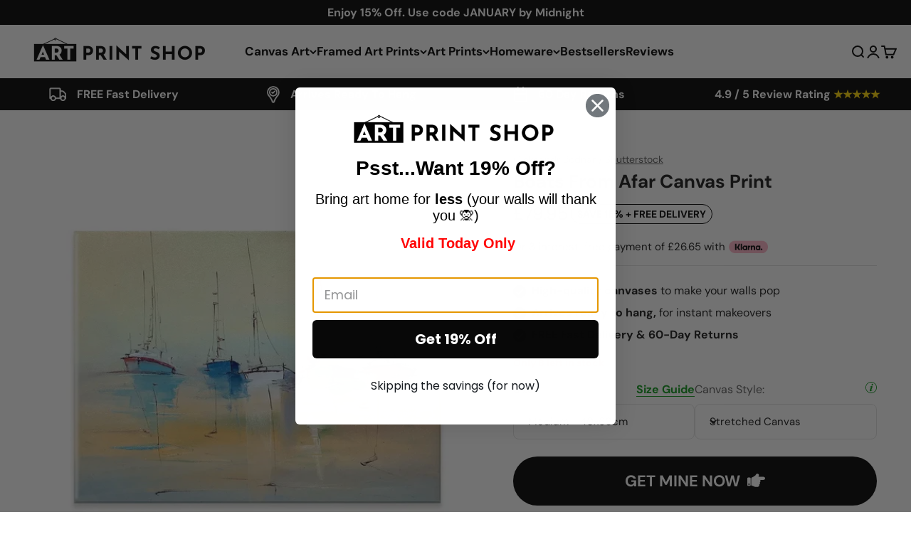

--- FILE ---
content_type: text/html; charset=utf-8
request_url: https://www.artprintshop.co.uk/products/boats-from-afar-canvas-print
body_size: 54288
content:
<!doctype html>

<html lang="en" dir="ltr">
  <head>
<!-- "snippets/limespot.liquid" was not rendered, the associated app was uninstalled -->
	<script async crossorigin fetchpriority="high" src="/cdn/shopifycloud/importmap-polyfill/es-modules-shim.2.4.0.js"></script>
<script src="//www.artprintshop.co.uk/cdn/shop/files/pandectes-rules.js?v=968042825196761349"></script>
	
	
	
    <meta charset="utf-8">
    <meta name="viewport" content="width=device-width, initial-scale=1.0, height=device-height, minimum-scale=1.0, maximum-scale=1.0">
    <meta name="theme-color" content="#ffffff">

    <title>Boats From Afar Canvas Print</title><meta name="description" content="Experience the peaceful beauty of sailboats on the water with our Boats From Afar Canvas Print. Its soft yellow and blue tones provide an inviting charm to any room, perfect for anyone looking to add a touch of coastal serenity. Enjoy the gentle waves and calming presence of these boats from a distance and make every d"><link rel="canonical" href="https://www.artprintshop.co.uk/products/boats-from-afar-canvas-print"><link rel="shortcut icon" href="//www.artprintshop.co.uk/cdn/shop/files/aps_ICON_b3300fd7-a585-4575-8000-3f16492e6873.png?v=1745509897&width=96">
      <link rel="apple-touch-icon" href="//www.artprintshop.co.uk/cdn/shop/files/aps_ICON_b3300fd7-a585-4575-8000-3f16492e6873.png?v=1745509897&width=180"><link rel="preconnect" href="https://cdn.shopify.com">
    <link rel="preconnect" href="https://fonts.shopifycdn.com" crossorigin>
    <link rel="dns-prefetch" href="https://productreviews.shopifycdn.com"><link rel="preload" href="//www.artprintshop.co.uk/cdn/fonts/dm_sans/dmsans_n4.ec80bd4dd7e1a334c969c265873491ae56018d72.woff2" as="font" type="font/woff2" crossorigin><link rel="preload" href="//www.artprintshop.co.uk/cdn/fonts/dm_sans/dmsans_n4.ec80bd4dd7e1a334c969c265873491ae56018d72.woff2" as="font" type="font/woff2" crossorigin><link href="//www.artprintshop.co.uk/cdn/shop/t/110/assets/swiper-bundle.min.css?v=183092761113033764571767995998" rel="stylesheet" type="text/css" media="all" />
<meta property="og:type" content="product">
  <meta property="og:title" content="Boats From Afar Canvas Print">
  <meta property="product:price:amount" content="79.95">
  <meta property="product:price:currency" content="GBP">
  <meta property="product:availability" content="in stock"><meta property="og:image" content="http://www.artprintshop.co.uk/cdn/shop/files/boats-from-afar-canvas-print-canvas-wall-art-product-oleksandr-bodnar-shutterstock-1130285120.webp?v=1746590353&width=2048">
  <meta property="og:image:secure_url" content="https://www.artprintshop.co.uk/cdn/shop/files/boats-from-afar-canvas-print-canvas-wall-art-product-oleksandr-bodnar-shutterstock-1130285120.webp?v=1746590353&width=2048">
  <meta property="og:image:width" content="1000">
  <meta property="og:image:height" content="1000"><meta property="og:description" content="Experience the peaceful beauty of sailboats on the water with our Boats From Afar Canvas Print. Its soft yellow and blue tones provide an inviting charm to any room, perfect for anyone looking to add a touch of coastal serenity. Enjoy the gentle waves and calming presence of these boats from a distance and make every d"><meta property="og:url" content="https://www.artprintshop.co.uk/products/boats-from-afar-canvas-print">
<meta property="og:site_name" content="Art Print Shop"><meta name="twitter:card" content="summary"><meta name="twitter:title" content="Boats From Afar Canvas Print">
  <meta name="twitter:description" content="Experience the peaceful beauty of sailboats on the water with our Boats From Afar Canvas Print. Its soft yellow and blue tones provide an inviting charm to any room, perfect for anyone looking to add a touch of coastal serenity. Enjoy the gentle waves and calming presence of these boats from a distance and make every day feel like a day at the beach."><meta name="twitter:image" content="https://www.artprintshop.co.uk/cdn/shop/files/boats-from-afar-canvas-print-canvas-wall-art-product-oleksandr-bodnar-shutterstock-1130285120.webp?crop=center&height=1200&v=1746590353&width=1200">
  <meta name="twitter:image:alt" content="Boats From Afar Canvas Print Boats From Afar Canvas Print wall art product Oleksandr Bodnar / Shutterstock"><script type="application/ld+json">{"@context":"http:\/\/schema.org\/","@id":"\/products\/boats-from-afar-canvas-print#product","@type":"ProductGroup","brand":{"@type":"Brand","name":"Oleksandr Bodnar \/ Shutterstock"},"category":"Prints","description":"Experience the peaceful beauty of sailboats on the water with our Boats From Afar Canvas Print. Its soft yellow and blue tones provide an inviting charm to any room, perfect for anyone looking to add a touch of coastal serenity. Enjoy the gentle waves and calming presence of these boats from a distance and make every day feel like a day at the beach.","hasVariant":[{"@id":"\/products\/boats-from-afar-canvas-print?variant=43802424344811#variant","@type":"Product","image":"https:\/\/www.artprintshop.co.uk\/cdn\/shop\/files\/boats-from-afar-canvas-print-canvas-wall-art-product-oleksandr-bodnar-shutterstock-1130285120.webp?v=1746590353\u0026width=1920","name":"Boats From Afar Canvas Print - Medium - 40x60cm \/ Stretched Canvas","offers":{"@id":"\/products\/boats-from-afar-canvas-print?variant=43802424344811#offer","@type":"Offer","availability":"http:\/\/schema.org\/InStock","price":"79.95","priceCurrency":"GBP","url":"https:\/\/www.artprintshop.co.uk\/products\/boats-from-afar-canvas-print?variant=43802424344811"},"sku":"JON16x241371"},{"@id":"\/products\/boats-from-afar-canvas-print?variant=55112742797694#variant","@type":"Product","image":"https:\/\/www.artprintshop.co.uk\/cdn\/shop\/files\/boats-from-afar-canvas-print-canvas-wall-art-product-oleksandr-bodnar-shutterstock-1130285126.webp?v=1746590472\u0026width=1920","name":"Boats From Afar Canvas Print - Medium - 40x60cm \/ With Black Frame","offers":{"@id":"\/products\/boats-from-afar-canvas-print?variant=55112742797694#offer","@type":"Offer","availability":"http:\/\/schema.org\/InStock","price":"134.95","priceCurrency":"GBP","url":"https:\/\/www.artprintshop.co.uk\/products\/boats-from-afar-canvas-print?variant=55112742797694"},"sku":"JON16x24B1371"},{"@id":"\/products\/boats-from-afar-canvas-print?variant=55112742830462#variant","@type":"Product","image":"https:\/\/www.artprintshop.co.uk\/cdn\/shop\/files\/boats-from-afar-canvas-print-canvas-wall-art-product-oleksandr-bodnar-shutterstock-1130285127.webp?v=1746590474\u0026width=1920","name":"Boats From Afar Canvas Print - Medium - 40x60cm \/ With White Frame","offers":{"@id":"\/products\/boats-from-afar-canvas-print?variant=55112742830462#offer","@type":"Offer","availability":"http:\/\/schema.org\/InStock","price":"134.95","priceCurrency":"GBP","url":"https:\/\/www.artprintshop.co.uk\/products\/boats-from-afar-canvas-print?variant=55112742830462"},"sku":"JON16x24W1371"},{"@id":"\/products\/boats-from-afar-canvas-print?variant=55112742863230#variant","@type":"Product","image":"https:\/\/www.artprintshop.co.uk\/cdn\/shop\/files\/boats-from-afar-canvas-print-canvas-wall-art-product-oleksandr-bodnar-shutterstock-1130285128.webp?v=1746590477\u0026width=1920","name":"Boats From Afar Canvas Print - Medium - 40x60cm \/ With Pine Frame","offers":{"@id":"\/products\/boats-from-afar-canvas-print?variant=55112742863230#offer","@type":"Offer","availability":"http:\/\/schema.org\/InStock","price":"134.95","priceCurrency":"GBP","url":"https:\/\/www.artprintshop.co.uk\/products\/boats-from-afar-canvas-print?variant=55112742863230"},"sku":"JON16x24P1371"},{"@id":"\/products\/boats-from-afar-canvas-print?variant=43802424377579#variant","@type":"Product","image":"https:\/\/www.artprintshop.co.uk\/cdn\/shop\/files\/boats-from-afar-canvas-print-canvas-wall-art-product-oleksandr-bodnar-shutterstock-1130285120.webp?v=1746590353\u0026width=1920","name":"Boats From Afar Canvas Print - Large - 60x86cm \/ Stretched Canvas","offers":{"@id":"\/products\/boats-from-afar-canvas-print?variant=43802424377579#offer","@type":"Offer","availability":"http:\/\/schema.org\/InStock","price":"104.95","priceCurrency":"GBP","url":"https:\/\/www.artprintshop.co.uk\/products\/boats-from-afar-canvas-print?variant=43802424377579"},"sku":"JON24x341371"},{"@id":"\/products\/boats-from-afar-canvas-print?variant=55112742895998#variant","@type":"Product","image":"https:\/\/www.artprintshop.co.uk\/cdn\/shop\/files\/boats-from-afar-canvas-print-canvas-wall-art-product-oleksandr-bodnar-shutterstock-1130285126.webp?v=1746590472\u0026width=1920","name":"Boats From Afar Canvas Print - Large - 60x86cm \/ With Black Frame","offers":{"@id":"\/products\/boats-from-afar-canvas-print?variant=55112742895998#offer","@type":"Offer","availability":"http:\/\/schema.org\/InStock","price":"164.95","priceCurrency":"GBP","url":"https:\/\/www.artprintshop.co.uk\/products\/boats-from-afar-canvas-print?variant=55112742895998"},"sku":"JON24x34B1371"},{"@id":"\/products\/boats-from-afar-canvas-print?variant=55112742928766#variant","@type":"Product","image":"https:\/\/www.artprintshop.co.uk\/cdn\/shop\/files\/boats-from-afar-canvas-print-canvas-wall-art-product-oleksandr-bodnar-shutterstock-1130285127.webp?v=1746590474\u0026width=1920","name":"Boats From Afar Canvas Print - Large - 60x86cm \/ With White Frame","offers":{"@id":"\/products\/boats-from-afar-canvas-print?variant=55112742928766#offer","@type":"Offer","availability":"http:\/\/schema.org\/InStock","price":"164.95","priceCurrency":"GBP","url":"https:\/\/www.artprintshop.co.uk\/products\/boats-from-afar-canvas-print?variant=55112742928766"},"sku":"JON24x34W1371"},{"@id":"\/products\/boats-from-afar-canvas-print?variant=55112742961534#variant","@type":"Product","image":"https:\/\/www.artprintshop.co.uk\/cdn\/shop\/files\/boats-from-afar-canvas-print-canvas-wall-art-product-oleksandr-bodnar-shutterstock-1130285128.webp?v=1746590477\u0026width=1920","name":"Boats From Afar Canvas Print - Large - 60x86cm \/ With Pine Frame","offers":{"@id":"\/products\/boats-from-afar-canvas-print?variant=55112742961534#offer","@type":"Offer","availability":"http:\/\/schema.org\/InStock","price":"164.95","priceCurrency":"GBP","url":"https:\/\/www.artprintshop.co.uk\/products\/boats-from-afar-canvas-print?variant=55112742961534"},"sku":"JON24x34P1371"},{"@id":"\/products\/boats-from-afar-canvas-print?variant=43802424410347#variant","@type":"Product","image":"https:\/\/www.artprintshop.co.uk\/cdn\/shop\/files\/boats-from-afar-canvas-print-canvas-wall-art-product-oleksandr-bodnar-shutterstock-1130285120.webp?v=1746590353\u0026width=1920","name":"Boats From Afar Canvas Print - Extra Large - 86x117cm \/ Stretched Canvas","offers":{"@id":"\/products\/boats-from-afar-canvas-print?variant=43802424410347#offer","@type":"Offer","availability":"http:\/\/schema.org\/InStock","price":"169.95","priceCurrency":"GBP","url":"https:\/\/www.artprintshop.co.uk\/products\/boats-from-afar-canvas-print?variant=43802424410347"},"sku":"JON34x461371"},{"@id":"\/products\/boats-from-afar-canvas-print?variant=55112742994302#variant","@type":"Product","image":"https:\/\/www.artprintshop.co.uk\/cdn\/shop\/files\/boats-from-afar-canvas-print-canvas-wall-art-product-oleksandr-bodnar-shutterstock-1130285126.webp?v=1746590472\u0026width=1920","name":"Boats From Afar Canvas Print - Extra Large - 86x117cm \/ With Black Frame","offers":{"@id":"\/products\/boats-from-afar-canvas-print?variant=55112742994302#offer","@type":"Offer","availability":"http:\/\/schema.org\/InStock","price":"244.95","priceCurrency":"GBP","url":"https:\/\/www.artprintshop.co.uk\/products\/boats-from-afar-canvas-print?variant=55112742994302"},"sku":"JON34x46B1371"},{"@id":"\/products\/boats-from-afar-canvas-print?variant=55112743027070#variant","@type":"Product","image":"https:\/\/www.artprintshop.co.uk\/cdn\/shop\/files\/boats-from-afar-canvas-print-canvas-wall-art-product-oleksandr-bodnar-shutterstock-1130285127.webp?v=1746590474\u0026width=1920","name":"Boats From Afar Canvas Print - Extra Large - 86x117cm \/ With White Frame","offers":{"@id":"\/products\/boats-from-afar-canvas-print?variant=55112743027070#offer","@type":"Offer","availability":"http:\/\/schema.org\/InStock","price":"244.95","priceCurrency":"GBP","url":"https:\/\/www.artprintshop.co.uk\/products\/boats-from-afar-canvas-print?variant=55112743027070"},"sku":"JON34x46W1371"},{"@id":"\/products\/boats-from-afar-canvas-print?variant=55112743059838#variant","@type":"Product","image":"https:\/\/www.artprintshop.co.uk\/cdn\/shop\/files\/boats-from-afar-canvas-print-canvas-wall-art-product-oleksandr-bodnar-shutterstock-1130285128.webp?v=1746590477\u0026width=1920","name":"Boats From Afar Canvas Print - Extra Large - 86x117cm \/ With Pine Frame","offers":{"@id":"\/products\/boats-from-afar-canvas-print?variant=55112743059838#offer","@type":"Offer","availability":"http:\/\/schema.org\/InStock","price":"244.95","priceCurrency":"GBP","url":"https:\/\/www.artprintshop.co.uk\/products\/boats-from-afar-canvas-print?variant=55112743059838"},"sku":"JON34x46P1371"},{"@id":"\/products\/boats-from-afar-canvas-print?variant=43802424443115#variant","@type":"Product","image":"https:\/\/www.artprintshop.co.uk\/cdn\/shop\/files\/boats-from-afar-canvas-print-canvas-wall-art-product-oleksandr-bodnar-shutterstock-1130285125.webp?v=1746590467\u0026width=1920","name":"Boats From Afar Canvas Print - Huge - 91x152cm \/ Stretched Canvas","offers":{"@id":"\/products\/boats-from-afar-canvas-print?variant=43802424443115#offer","@type":"Offer","availability":"http:\/\/schema.org\/InStock","price":"194.95","priceCurrency":"GBP","url":"https:\/\/www.artprintshop.co.uk\/products\/boats-from-afar-canvas-print?variant=43802424443115"},"sku":"JON36x601371"},{"@id":"\/products\/boats-from-afar-canvas-print?variant=55112743092606#variant","@type":"Product","image":"https:\/\/www.artprintshop.co.uk\/cdn\/shop\/files\/boats-from-afar-canvas-print-canvas-wall-art-product-oleksandr-bodnar-shutterstock-1130285129.webp?v=1746590481\u0026width=1920","name":"Boats From Afar Canvas Print - Huge - 91x152cm \/ With Black Frame","offers":{"@id":"\/products\/boats-from-afar-canvas-print?variant=55112743092606#offer","@type":"Offer","availability":"http:\/\/schema.org\/InStock","price":"269.95","priceCurrency":"GBP","url":"https:\/\/www.artprintshop.co.uk\/products\/boats-from-afar-canvas-print?variant=55112743092606"},"sku":"JON36x60B1371"},{"@id":"\/products\/boats-from-afar-canvas-print?variant=55112743125374#variant","@type":"Product","image":"https:\/\/www.artprintshop.co.uk\/cdn\/shop\/files\/boats-from-afar-canvas-print-canvas-wall-art-product-oleksandr-bodnar-shutterstock-1130285130.webp?v=1746590483\u0026width=1920","name":"Boats From Afar Canvas Print - Huge - 91x152cm \/ With White Frame","offers":{"@id":"\/products\/boats-from-afar-canvas-print?variant=55112743125374#offer","@type":"Offer","availability":"http:\/\/schema.org\/InStock","price":"269.95","priceCurrency":"GBP","url":"https:\/\/www.artprintshop.co.uk\/products\/boats-from-afar-canvas-print?variant=55112743125374"},"sku":"JON36x60W1371"},{"@id":"\/products\/boats-from-afar-canvas-print?variant=55112743158142#variant","@type":"Product","image":"https:\/\/www.artprintshop.co.uk\/cdn\/shop\/files\/boats-from-afar-canvas-print-canvas-wall-art-product-oleksandr-bodnar-shutterstock-1130285131.webp?v=1746590486\u0026width=1920","name":"Boats From Afar Canvas Print - Huge - 91x152cm \/ With Pine Frame","offers":{"@id":"\/products\/boats-from-afar-canvas-print?variant=55112743158142#offer","@type":"Offer","availability":"http:\/\/schema.org\/InStock","price":"269.95","priceCurrency":"GBP","url":"https:\/\/www.artprintshop.co.uk\/products\/boats-from-afar-canvas-print?variant=55112743158142"},"sku":"JON36x60P1371"}],"name":"Boats From Afar Canvas Print","productGroupID":"8004295622891","url":"https:\/\/www.artprintshop.co.uk\/products\/boats-from-afar-canvas-print"}</script><script type="application/ld+json">
  {
    "@context": "https://schema.org",
    "@type": "BreadcrumbList",
    "itemListElement": [{
        "@type": "ListItem",
        "position": 1,
        "name": "Home",
        "item": "https://www.artprintshop.co.uk"
      },{
            "@type": "ListItem",
            "position": 2,
            "name": "Boats From Afar Canvas Print",
            "item": "https://www.artprintshop.co.uk/products/boats-from-afar-canvas-print"
          }]
  }
</script><style>/* Typography (heading) */
  @font-face {
  font-family: "DM Sans";
  font-weight: 400;
  font-style: normal;
  font-display: fallback;
  src: url("//www.artprintshop.co.uk/cdn/fonts/dm_sans/dmsans_n4.ec80bd4dd7e1a334c969c265873491ae56018d72.woff2") format("woff2"),
       url("//www.artprintshop.co.uk/cdn/fonts/dm_sans/dmsans_n4.87bdd914d8a61247b911147ae68e754d695c58a6.woff") format("woff");
}

@font-face {
  font-family: "DM Sans";
  font-weight: 400;
  font-style: italic;
  font-display: fallback;
  src: url("//www.artprintshop.co.uk/cdn/fonts/dm_sans/dmsans_i4.b8fe05e69ee95d5a53155c346957d8cbf5081c1a.woff2") format("woff2"),
       url("//www.artprintshop.co.uk/cdn/fonts/dm_sans/dmsans_i4.403fe28ee2ea63e142575c0aa47684d65f8c23a0.woff") format("woff");
}

/* Typography (body) */
  @font-face {
  font-family: "DM Sans";
  font-weight: 400;
  font-style: normal;
  font-display: fallback;
  src: url("//www.artprintshop.co.uk/cdn/fonts/dm_sans/dmsans_n4.ec80bd4dd7e1a334c969c265873491ae56018d72.woff2") format("woff2"),
       url("//www.artprintshop.co.uk/cdn/fonts/dm_sans/dmsans_n4.87bdd914d8a61247b911147ae68e754d695c58a6.woff") format("woff");
}

@font-face {
  font-family: "DM Sans";
  font-weight: 400;
  font-style: italic;
  font-display: fallback;
  src: url("//www.artprintshop.co.uk/cdn/fonts/dm_sans/dmsans_i4.b8fe05e69ee95d5a53155c346957d8cbf5081c1a.woff2") format("woff2"),
       url("//www.artprintshop.co.uk/cdn/fonts/dm_sans/dmsans_i4.403fe28ee2ea63e142575c0aa47684d65f8c23a0.woff") format("woff");
}

@font-face {
  font-family: "DM Sans";
  font-weight: 700;
  font-style: normal;
  font-display: fallback;
  src: url("//www.artprintshop.co.uk/cdn/fonts/dm_sans/dmsans_n7.97e21d81502002291ea1de8aefb79170c6946ce5.woff2") format("woff2"),
       url("//www.artprintshop.co.uk/cdn/fonts/dm_sans/dmsans_n7.af5c214f5116410ca1d53a2090665620e78e2e1b.woff") format("woff");
}

@font-face {
  font-family: "DM Sans";
  font-weight: 700;
  font-style: italic;
  font-display: fallback;
  src: url("//www.artprintshop.co.uk/cdn/fonts/dm_sans/dmsans_i7.52b57f7d7342eb7255084623d98ab83fd96e7f9b.woff2") format("woff2"),
       url("//www.artprintshop.co.uk/cdn/fonts/dm_sans/dmsans_i7.d5e14ef18a1d4a8ce78a4187580b4eb1759c2eda.woff") format("woff");
}

:root {
    /**
     * ---------------------------------------------------------------------
     * SPACING VARIABLES
     *
     * We are using a spacing inspired from frameworks like Tailwind CSS.
     * ---------------------------------------------------------------------
     */
    --spacing-0-5: 0.125rem; /* 2px */
    --spacing-1: 0.25rem; /* 4px */
    --spacing-1-5: 0.375rem; /* 6px */
    --spacing-2: 0.5rem; /* 8px */
    --spacing-2-5: 0.625rem; /* 10px */
    --spacing-3: 0.75rem; /* 12px */
    --spacing-3-5: 0.875rem; /* 14px */
    --spacing-4: 1rem; /* 16px */
    --spacing-4-5: 1.125rem; /* 18px */
    --spacing-5: 1.25rem; /* 20px */
    --spacing-5-5: 1.375rem; /* 22px */
    --spacing-6: 1.5rem; /* 24px */
    --spacing-6-5: 1.625rem; /* 26px */
    --spacing-7: 1.75rem; /* 28px */
    --spacing-7-5: 1.875rem; /* 30px */
    --spacing-8: 2rem; /* 32px */
    --spacing-8-5: 2.125rem; /* 34px */
    --spacing-9: 2.25rem; /* 36px */
    --spacing-9-5: 2.375rem; /* 38px */
    --spacing-10: 2.5rem; /* 40px */
    --spacing-11: 2.75rem; /* 44px */
    --spacing-12: 3rem; /* 48px */
    --spacing-14: 3.5rem; /* 56px */
    --spacing-16: 4rem; /* 64px */
    --spacing-18: 4.5rem; /* 72px */
    --spacing-20: 5rem; /* 80px */
    --spacing-24: 6rem; /* 96px */
    --spacing-28: 7rem; /* 112px */
    --spacing-32: 8rem; /* 128px */
    --spacing-36: 9rem; /* 144px */
    --spacing-40: 10rem; /* 160px */
    --spacing-44: 11rem; /* 176px */
    --spacing-48: 12rem; /* 192px */
    --spacing-52: 13rem; /* 208px */
    --spacing-56: 14rem; /* 224px */
    --spacing-60: 15rem; /* 240px */
    --spacing-64: 16rem; /* 256px */
    --spacing-72: 18rem; /* 288px */
    --spacing-80: 20rem; /* 320px */
    --spacing-96: 24rem; /* 384px */

    /* Container */
    --container-max-width: 1600px;
    --container-narrow-max-width: 1350px;
    --container-gutter: var(--spacing-5);
    --section-outer-spacing-block: var(--spacing-8);
    --section-inner-max-spacing-block: var(--spacing-8);
    --section-inner-spacing-inline: var(--container-gutter);
    --section-stack-spacing-block: var(--spacing-8);

    /* Grid gutter */
    --grid-gutter: var(--spacing-5);

    /* Product list settings */
    --product-list-row-gap: var(--spacing-8);
    --product-list-column-gap: var(--grid-gutter);

    /* Form settings */
    --input-gap: var(--spacing-2);
    --input-height: 2.625rem;
    --input-padding-inline: var(--spacing-4);

    /* Other sizes */
    --sticky-area-height: calc(var(--sticky-announcement-bar-enabled, 0) * var(--announcement-bar-height, 0px) + var(--sticky-header-enabled, 0) * var(--header-height, 0px));

    /* RTL support */
    --transform-logical-flip: 1;
    --transform-origin-start: left;
    --transform-origin-end: right;

    /**
     * ---------------------------------------------------------------------
     * TYPOGRAPHY
     * ---------------------------------------------------------------------
     */

    /* Font properties */
    --heading-font-family: "DM Sans", sans-serif;
    --heading-font-weight: 400;
    --heading-font-style: normal;
    --heading-text-transform: normal;
    --heading-letter-spacing: -0.02em;
    --text-font-family: "DM Sans", sans-serif;
    --text-font-weight: 400;
    --text-font-style: normal;
    --text-letter-spacing: 0.0em;

    /* Font sizes */
    --text-h0: 2.75rem;
    --text-h1: 2rem;
    --text-h2: 1.75rem;
    --text-h3: 1.375rem;
    --text-h4: 1.125rem;
    --text-h5: 1.125rem;
    --text-h6: 1rem;
    --text-xs: 0.6875rem;
    --text-sm: 0.75rem;
    --text-base: 0.875rem;
    --text-lg: 1.125rem;

    /**
     * ---------------------------------------------------------------------
     * COLORS
     * ---------------------------------------------------------------------
     */

    /* Color settings */--accent: 26 26 26;
    --text-primary: 26 26 26;
    --background-primary: 255 255 255;
    --dialog-background: 255 255 255;
    --border-color: var(--text-color, var(--text-primary)) / 0.12;

    /* Button colors */
    --button-background-primary: 26 26 26;
    --button-text-primary: 255 255 255;
    --button-background-secondary: 0 0 0;
    --button-text-secondary: 26 26 26;

    /* Status colors */
    --success-background: 224 244 232;
    --success-text: 0 163 65;
    --warning-background: 255 246 233;
    --warning-text: 255 183 74;
    --error-background: 254 231 231;
    --error-text: 248 58 58;

    /* Product colors */
    --on-sale-text: 0 0 0;
    --on-sale-badge-background: 0 0 0;
    --on-sale-badge-text: 255 255 255;
    --sold-out-badge-background: 0 0 0;
    --sold-out-badge-text: 255 255 255;
    --primary-badge-background: 128 60 238;
    --primary-badge-text: 255 255 255;
    --star-color: 240 196 23;
    --product-card-background: 255 255 255;
    --product-card-text: 26 26 26;

    /* Header colors */
    --header-background: 255 255 255;
    --header-text: 0 0 0;

    /* Footer colors */
    --footer-background: 129 129 129;
    --footer-text: 255 255 255;

    /* Rounded variables (used for border radius) */
    --rounded-xs: 0.25rem;
    --rounded-sm: 0.375rem;
    --rounded: 0.75rem;
    --rounded-lg: 1.5rem;
    --rounded-full: 9999px;

    --rounded-button: 3.75rem;
    --rounded-input: 0.5rem;

    /* Box shadow */
    --shadow-sm: 0 2px 8px rgb(var(--text-primary) / 0.1);
    --shadow: 0 5px 15px rgb(var(--text-primary) / 0.1);
    --shadow-md: 0 5px 30px rgb(var(--text-primary) / 0.1);
    --shadow-block: 0px 18px 50px rgb(var(--text-primary) / 0.1);

    /**
     * ---------------------------------------------------------------------
     * OTHER
     * ---------------------------------------------------------------------
     */

    --stagger-products-reveal-opacity: 0;
    --cursor-close-svg-url: url(//www.artprintshop.co.uk/cdn/shop/t/110/assets/cursor-close.svg?v=147174565022153725511767996024);
    --cursor-zoom-in-svg-url: url(//www.artprintshop.co.uk/cdn/shop/t/110/assets/cursor-zoom-in.svg?v=154953035094101115921767996025);
    --cursor-zoom-out-svg-url: url(//www.artprintshop.co.uk/cdn/shop/t/110/assets/cursor-zoom-out.svg?v=16155520337305705181767996024);
    --checkmark-svg-url: url(//www.artprintshop.co.uk/cdn/shop/t/110/assets/checkmark.svg?v=77552481021870063511767996024);
  }

  [dir="rtl"]:root {
    /* RTL support */
    --transform-logical-flip: -1;
    --transform-origin-start: right;
    --transform-origin-end: left;
  }

  @media screen and (min-width: 700px) {
    :root {
      /* Typography (font size) */
      --text-h0: 3.5rem;
      --text-h1: 2.5rem;
      --text-h2: 2rem;
      --text-h3: 1.625rem;
      --text-h4: 1.375rem;
      --text-h5: 1.125rem;
      --text-h6: 1rem;

      --text-xs: 0.75rem;
      --text-sm: 0.875rem;
      --text-base: 1.0rem;
      --text-lg: 1.25rem;

      /* Spacing */
      --container-gutter: 2rem;
      --section-outer-spacing-block: var(--spacing-12);
      --section-inner-max-spacing-block: var(--spacing-10);
      --section-inner-spacing-inline: var(--spacing-10);
      --section-stack-spacing-block: var(--spacing-10);

      /* Grid gutter */
      --grid-gutter: var(--spacing-6);

      /* Product list settings */
      --product-list-row-gap: var(--spacing-12);

      /* Form settings */
      --input-gap: 1rem;
      --input-height: 3.125rem;
      --input-padding-inline: var(--spacing-5);
    }
  }

  @media screen and (min-width: 1000px) {
    :root {
      /* Spacing settings */
      --container-gutter: var(--spacing-12);
      --section-outer-spacing-block: var(--spacing-14);
      --section-inner-max-spacing-block: var(--spacing-12);
      --section-inner-spacing-inline: var(--spacing-12);
      --section-stack-spacing-block: var(--spacing-10);
    }
  }

  @media screen and (min-width: 1150px) {
    :root {
      /* Spacing settings */
      --container-gutter: var(--spacing-12);
      --section-outer-spacing-block: var(--spacing-14);
      --section-inner-max-spacing-block: var(--spacing-12);
      --section-inner-spacing-inline: var(--spacing-12);
      --section-stack-spacing-block: var(--spacing-12);
    }
  }

  @media screen and (min-width: 1400px) {
    :root {
      /* Typography (font size) */
      --text-h0: 4.5rem;
      --text-h1: 3.5rem;
      --text-h2: 2.75rem;
      --text-h3: 2rem;
      --text-h4: 1.75rem;
      --text-h5: 1.375rem;
      --text-h6: 1.25rem;

      --section-outer-spacing-block: var(--spacing-16);
      --section-inner-max-spacing-block: var(--spacing-14);
      --section-inner-spacing-inline: var(--spacing-14);
    }
  }

  @media screen and (min-width: 1600px) {
    :root {
      --section-outer-spacing-block: var(--spacing-16);
      --section-inner-max-spacing-block: var(--spacing-16);
      --section-inner-spacing-inline: var(--spacing-16);
    }
  }

  /**
   * ---------------------------------------------------------------------
   * LIQUID DEPENDANT CSS
   *
   * Our main CSS is Liquid free, but some very specific features depend on
   * theme settings, so we have them here
   * ---------------------------------------------------------------------
   */@media screen and (pointer: fine) {
        .button:not([disabled]):hover, .btn:not([disabled]):hover, .shopify-payment-button__button--unbranded:not([disabled]):hover {
          --button-background-opacity: 0.85;
        }

        .button--subdued:not([disabled]):hover {
          --button-background: var(--text-color) / .05 !important;
        }
      }</style><script>
  // This allows to expose several variables to the global scope, to be used in scripts
  window.themeVariables = {
    settings: {
      showPageTransition: null,
      staggerProductsApparition: true,
      reduceDrawerAnimation: false,
      reduceMenuAnimation: false,
      headingApparition: "split_fade",
      pageType: "product",
      moneyFormat: "£{{amount}}",
      moneyWithCurrencyFormat: "£{{amount}} GBP",
      currencyCodeEnabled: false,
      cartType: "drawer",
      showDiscount: true,
      discountMode: "percentage",
      pageBackground: "#ffffff",
      textColor: "#1a1a1a"
    },

    strings: {
      accessibilityClose: "Close",
      accessibilityNext: "Next",
      accessibilityPrevious: "Previous",
      closeGallery: "Close gallery",
      zoomGallery: "Zoom",
      errorGallery: "Image cannot be loaded",
      searchNoResults: "No results could be found.",
      addOrderNote: "Add order note",
      editOrderNote: "Edit order note",
      shippingEstimatorNoResults: "Sorry, we do not ship to your address.",
      shippingEstimatorOneResult: "There is one shipping rate for your address:",
      shippingEstimatorMultipleResults: "There are several shipping rates for your address:",
      shippingEstimatorError: "One or more error occurred while retrieving shipping rates:"
    },

    breakpoints: {
      'sm': 'screen and (min-width: 700px)',
      'md': 'screen and (min-width: 1000px)',
      'lg': 'screen and (min-width: 1150px)',
      'xl': 'screen and (min-width: 1400px)',

      'sm-max': 'screen and (max-width: 699px)',
      'md-max': 'screen and (max-width: 999px)',
      'lg-max': 'screen and (max-width: 1149px)',
      'xl-max': 'screen and (max-width: 1399px)'
    }
  };

  // For detecting native share
  document.documentElement.classList.add(`native-share--${navigator.share ? 'enabled' : 'disabled'}`);// We save the product ID in local storage to be eventually used for recently viewed section
    try {
      const recentlyViewedProducts = new Set(JSON.parse(localStorage.getItem('theme:recently-viewed-products') || '[]'));

      recentlyViewedProducts.delete(8004295622891); // Delete first to re-move the product
      recentlyViewedProducts.add(8004295622891);

      localStorage.setItem('theme:recently-viewed-products', JSON.stringify(Array.from(recentlyViewedProducts.values()).reverse()));
    } catch (e) {
      // Safari in private mode does not allow setting item, we silently fail
    }</script><script>
      if (!(HTMLScriptElement.supports && HTMLScriptElement.supports('importmap'))) {
        const importMapPolyfill = document.createElement('script');
        importMapPolyfill.async = true;
        importMapPolyfill.src = "//www.artprintshop.co.uk/cdn/shop/t/110/assets/es-module-shims.min.js?v=98603786603752121101767995992";

        document.head.appendChild(importMapPolyfill);
      }
    </script>

    <script type="importmap">{
        "imports": {
          "vendor": "//www.artprintshop.co.uk/cdn/shop/t/110/assets/vendor.min.js?v=37127808935879722241767996005",
          "theme": "//www.artprintshop.co.uk/cdn/shop/t/110/assets/theme.js?v=152406734908093423511767996003",
          "photoswipe": "//www.artprintshop.co.uk/cdn/shop/t/110/assets/photoswipe.min.js?v=13374349288281597431767995997"
        }
      }
    </script>
    <script>
    /* >> Heatmap.com :: Snippet << */
    (function (h,e,a,t,m,ap) {
      (h._heatmap_paq = []).push([ 'setTrackerUrl', (h.heatUrl = e) + a]);
      h.hErrorLogs=h.hErrorLogs || []; ap=t.createElement('script'); 
      ap.src=h.heatUrl+'preprocessor.min.js?sid='+m; 
      ap.defer=true; t.head.appendChild(ap);
      ['error', 'unhandledrejection'].forEach(function (ty) {
          h.addEventListener(ty, function (et) { h.hErrorLogs.push({ type: ty, event: et }); });
      });
    })(window,'https://dashboard.heatmap.com/','heatmap.php',document,1788);
    </script>

    <script type="module" src="//www.artprintshop.co.uk/cdn/shop/t/110/assets/vendor.min.js?v=37127808935879722241767996005"></script>
    <script type="module" src="//www.artprintshop.co.uk/cdn/shop/t/110/assets/theme.js?v=152406734908093423511767996003"></script>
    
      <script src="//www.artprintshop.co.uk/cdn/shop/t/110/assets/moment.min.js?v=33360596782599940281767995993" defer></script>
      <script src="//www.artprintshop.co.uk/cdn/shop/t/110/assets/countdown.min.js?v=102946665868715645891767995982" defer></script>
    
    <script type="module" src="//www.artprintshop.co.uk/cdn/shop/t/110/assets/theme-custom.js?v=135858695026056170621767996000"></script>

    <script>window.performance && window.performance.mark && window.performance.mark('shopify.content_for_header.start');</script><meta id="shopify-digital-wallet" name="shopify-digital-wallet" content="/12748488794/digital_wallets/dialog">
<meta name="shopify-checkout-api-token" content="ff891882510a27c359cf8869b5fb09f2">
<meta id="in-context-paypal-metadata" data-shop-id="12748488794" data-venmo-supported="false" data-environment="production" data-locale="en_US" data-paypal-v4="true" data-currency="GBP">
<link rel="alternate" hreflang="x-default" href="https://www.artprintshop.co.uk/products/boats-from-afar-canvas-print">
<link rel="alternate" hreflang="en" href="https://www.artprintshop.co.uk/products/boats-from-afar-canvas-print">
<link rel="alternate" hreflang="en-AT" href="https://www.artprintshop.com/products/boats-from-afar-canvas-print">
<link rel="alternate" hreflang="en-BE" href="https://www.artprintshop.com/products/boats-from-afar-canvas-print">
<link rel="alternate" hreflang="en-CY" href="https://www.artprintshop.com/products/boats-from-afar-canvas-print">
<link rel="alternate" hreflang="en-EE" href="https://www.artprintshop.com/products/boats-from-afar-canvas-print">
<link rel="alternate" hreflang="en-FI" href="https://www.artprintshop.com/products/boats-from-afar-canvas-print">
<link rel="alternate" hreflang="en-FR" href="https://www.artprintshop.com/products/boats-from-afar-canvas-print">
<link rel="alternate" hreflang="en-DE" href="https://www.artprintshop.com/products/boats-from-afar-canvas-print">
<link rel="alternate" hreflang="en-GR" href="https://www.artprintshop.com/products/boats-from-afar-canvas-print">
<link rel="alternate" hreflang="en-IE" href="https://www.artprintshop.com/products/boats-from-afar-canvas-print">
<link rel="alternate" hreflang="en-IT" href="https://www.artprintshop.com/products/boats-from-afar-canvas-print">
<link rel="alternate" hreflang="en-LV" href="https://www.artprintshop.com/products/boats-from-afar-canvas-print">
<link rel="alternate" hreflang="en-LT" href="https://www.artprintshop.com/products/boats-from-afar-canvas-print">
<link rel="alternate" hreflang="en-LU" href="https://www.artprintshop.com/products/boats-from-afar-canvas-print">
<link rel="alternate" hreflang="en-MT" href="https://www.artprintshop.com/products/boats-from-afar-canvas-print">
<link rel="alternate" hreflang="en-NL" href="https://www.artprintshop.com/products/boats-from-afar-canvas-print">
<link rel="alternate" hreflang="en-PT" href="https://www.artprintshop.com/products/boats-from-afar-canvas-print">
<link rel="alternate" hreflang="en-SK" href="https://www.artprintshop.com/products/boats-from-afar-canvas-print">
<link rel="alternate" hreflang="en-SI" href="https://www.artprintshop.com/products/boats-from-afar-canvas-print">
<link rel="alternate" hreflang="en-ES" href="https://www.artprintshop.com/products/boats-from-afar-canvas-print">
<link rel="alternate" hreflang="en-PL" href="https://www.artprintshop.com/products/boats-from-afar-canvas-print">
<link rel="alternate" hreflang="en-SE" href="https://www.artprintshop.com/products/boats-from-afar-canvas-print">
<link rel="alternate" hreflang="en-CZ" href="https://www.artprintshop.com/products/boats-from-afar-canvas-print">
<link rel="alternate" hreflang="en-DK" href="https://www.artprintshop.com/products/boats-from-afar-canvas-print">
<link rel="alternate" hreflang="en-BG" href="https://www.artprintshop.com/products/boats-from-afar-canvas-print">
<link rel="alternate" hreflang="en-HR" href="https://www.artprintshop.com/products/boats-from-afar-canvas-print">
<link rel="alternate" hreflang="en-HU" href="https://www.artprintshop.com/products/boats-from-afar-canvas-print">
<link rel="alternate" hreflang="en-RO" href="https://www.artprintshop.com/products/boats-from-afar-canvas-print">
<link rel="alternate" type="application/json+oembed" href="https://www.artprintshop.co.uk/products/boats-from-afar-canvas-print.oembed">
<script async="async" src="/checkouts/internal/preloads.js?locale=en-GB"></script>
<link rel="preconnect" href="https://shop.app" crossorigin="anonymous">
<script async="async" src="https://shop.app/checkouts/internal/preloads.js?locale=en-GB&shop_id=12748488794" crossorigin="anonymous"></script>
<script id="apple-pay-shop-capabilities" type="application/json">{"shopId":12748488794,"countryCode":"GB","currencyCode":"GBP","merchantCapabilities":["supports3DS"],"merchantId":"gid:\/\/shopify\/Shop\/12748488794","merchantName":"Art Print Shop","requiredBillingContactFields":["postalAddress","email","phone"],"requiredShippingContactFields":["postalAddress","email","phone"],"shippingType":"shipping","supportedNetworks":["visa","maestro","masterCard","amex"],"total":{"type":"pending","label":"Art Print Shop","amount":"1.00"},"shopifyPaymentsEnabled":true,"supportsSubscriptions":true}</script>
<script id="shopify-features" type="application/json">{"accessToken":"ff891882510a27c359cf8869b5fb09f2","betas":["rich-media-storefront-analytics"],"domain":"www.artprintshop.co.uk","predictiveSearch":true,"shopId":12748488794,"locale":"en"}</script>
<script>var Shopify = Shopify || {};
Shopify.shop = "art-print-shop-uk.myshopify.com";
Shopify.locale = "en";
Shopify.currency = {"active":"GBP","rate":"1.0"};
Shopify.country = "GB";
Shopify.theme = {"name":"Impact : No Strikethrough","id":188828909950,"schema_name":"Impact","schema_version":"6.5.0","theme_store_id":1190,"role":"main"};
Shopify.theme.handle = "null";
Shopify.theme.style = {"id":null,"handle":null};
Shopify.cdnHost = "www.artprintshop.co.uk/cdn";
Shopify.routes = Shopify.routes || {};
Shopify.routes.root = "/";</script>
<script type="module">!function(o){(o.Shopify=o.Shopify||{}).modules=!0}(window);</script>
<script>!function(o){function n(){var o=[];function n(){o.push(Array.prototype.slice.apply(arguments))}return n.q=o,n}var t=o.Shopify=o.Shopify||{};t.loadFeatures=n(),t.autoloadFeatures=n()}(window);</script>
<script>
  window.ShopifyPay = window.ShopifyPay || {};
  window.ShopifyPay.apiHost = "shop.app\/pay";
  window.ShopifyPay.redirectState = null;
</script>
<script id="shop-js-analytics" type="application/json">{"pageType":"product"}</script>
<script defer="defer" async type="module" src="//www.artprintshop.co.uk/cdn/shopifycloud/shop-js/modules/v2/client.init-shop-cart-sync_BN7fPSNr.en.esm.js"></script>
<script defer="defer" async type="module" src="//www.artprintshop.co.uk/cdn/shopifycloud/shop-js/modules/v2/chunk.common_Cbph3Kss.esm.js"></script>
<script defer="defer" async type="module" src="//www.artprintshop.co.uk/cdn/shopifycloud/shop-js/modules/v2/chunk.modal_DKumMAJ1.esm.js"></script>
<script type="module">
  await import("//www.artprintshop.co.uk/cdn/shopifycloud/shop-js/modules/v2/client.init-shop-cart-sync_BN7fPSNr.en.esm.js");
await import("//www.artprintshop.co.uk/cdn/shopifycloud/shop-js/modules/v2/chunk.common_Cbph3Kss.esm.js");
await import("//www.artprintshop.co.uk/cdn/shopifycloud/shop-js/modules/v2/chunk.modal_DKumMAJ1.esm.js");

  window.Shopify.SignInWithShop?.initShopCartSync?.({"fedCMEnabled":true,"windoidEnabled":true});

</script>
<script>
  window.Shopify = window.Shopify || {};
  if (!window.Shopify.featureAssets) window.Shopify.featureAssets = {};
  window.Shopify.featureAssets['shop-js'] = {"shop-cart-sync":["modules/v2/client.shop-cart-sync_CJVUk8Jm.en.esm.js","modules/v2/chunk.common_Cbph3Kss.esm.js","modules/v2/chunk.modal_DKumMAJ1.esm.js"],"init-fed-cm":["modules/v2/client.init-fed-cm_7Fvt41F4.en.esm.js","modules/v2/chunk.common_Cbph3Kss.esm.js","modules/v2/chunk.modal_DKumMAJ1.esm.js"],"init-shop-email-lookup-coordinator":["modules/v2/client.init-shop-email-lookup-coordinator_Cc088_bR.en.esm.js","modules/v2/chunk.common_Cbph3Kss.esm.js","modules/v2/chunk.modal_DKumMAJ1.esm.js"],"init-windoid":["modules/v2/client.init-windoid_hPopwJRj.en.esm.js","modules/v2/chunk.common_Cbph3Kss.esm.js","modules/v2/chunk.modal_DKumMAJ1.esm.js"],"shop-button":["modules/v2/client.shop-button_B0jaPSNF.en.esm.js","modules/v2/chunk.common_Cbph3Kss.esm.js","modules/v2/chunk.modal_DKumMAJ1.esm.js"],"shop-cash-offers":["modules/v2/client.shop-cash-offers_DPIskqss.en.esm.js","modules/v2/chunk.common_Cbph3Kss.esm.js","modules/v2/chunk.modal_DKumMAJ1.esm.js"],"shop-toast-manager":["modules/v2/client.shop-toast-manager_CK7RT69O.en.esm.js","modules/v2/chunk.common_Cbph3Kss.esm.js","modules/v2/chunk.modal_DKumMAJ1.esm.js"],"init-shop-cart-sync":["modules/v2/client.init-shop-cart-sync_BN7fPSNr.en.esm.js","modules/v2/chunk.common_Cbph3Kss.esm.js","modules/v2/chunk.modal_DKumMAJ1.esm.js"],"init-customer-accounts-sign-up":["modules/v2/client.init-customer-accounts-sign-up_CfPf4CXf.en.esm.js","modules/v2/client.shop-login-button_DeIztwXF.en.esm.js","modules/v2/chunk.common_Cbph3Kss.esm.js","modules/v2/chunk.modal_DKumMAJ1.esm.js"],"pay-button":["modules/v2/client.pay-button_CgIwFSYN.en.esm.js","modules/v2/chunk.common_Cbph3Kss.esm.js","modules/v2/chunk.modal_DKumMAJ1.esm.js"],"init-customer-accounts":["modules/v2/client.init-customer-accounts_DQ3x16JI.en.esm.js","modules/v2/client.shop-login-button_DeIztwXF.en.esm.js","modules/v2/chunk.common_Cbph3Kss.esm.js","modules/v2/chunk.modal_DKumMAJ1.esm.js"],"avatar":["modules/v2/client.avatar_BTnouDA3.en.esm.js"],"init-shop-for-new-customer-accounts":["modules/v2/client.init-shop-for-new-customer-accounts_CsZy_esa.en.esm.js","modules/v2/client.shop-login-button_DeIztwXF.en.esm.js","modules/v2/chunk.common_Cbph3Kss.esm.js","modules/v2/chunk.modal_DKumMAJ1.esm.js"],"shop-follow-button":["modules/v2/client.shop-follow-button_BRMJjgGd.en.esm.js","modules/v2/chunk.common_Cbph3Kss.esm.js","modules/v2/chunk.modal_DKumMAJ1.esm.js"],"checkout-modal":["modules/v2/client.checkout-modal_B9Drz_yf.en.esm.js","modules/v2/chunk.common_Cbph3Kss.esm.js","modules/v2/chunk.modal_DKumMAJ1.esm.js"],"shop-login-button":["modules/v2/client.shop-login-button_DeIztwXF.en.esm.js","modules/v2/chunk.common_Cbph3Kss.esm.js","modules/v2/chunk.modal_DKumMAJ1.esm.js"],"lead-capture":["modules/v2/client.lead-capture_DXYzFM3R.en.esm.js","modules/v2/chunk.common_Cbph3Kss.esm.js","modules/v2/chunk.modal_DKumMAJ1.esm.js"],"shop-login":["modules/v2/client.shop-login_CA5pJqmO.en.esm.js","modules/v2/chunk.common_Cbph3Kss.esm.js","modules/v2/chunk.modal_DKumMAJ1.esm.js"],"payment-terms":["modules/v2/client.payment-terms_BxzfvcZJ.en.esm.js","modules/v2/chunk.common_Cbph3Kss.esm.js","modules/v2/chunk.modal_DKumMAJ1.esm.js"]};
</script>
<script>(function() {
  var isLoaded = false;
  function asyncLoad() {
    if (isLoaded) return;
    isLoaded = true;
    var urls = ["https:\/\/loox.io\/widget\/N1WIdOciq2\/loox.1656924501846.js?shop=art-print-shop-uk.myshopify.com","https:\/\/static.returngo.ai\/master.returngo.ai\/returngo.min.js?shop=art-print-shop-uk.myshopify.com","https:\/\/ecommplugins-scripts.trustpilot.com\/v2.1\/js\/header.min.js?settings=eyJrZXkiOiI1ZngyZDBHRjlrSFByeFFWIiwicyI6Im5vbmUifQ==\u0026v=2.5\u0026shop=art-print-shop-uk.myshopify.com","https:\/\/ecommplugins-scripts.trustpilot.com\/v2.1\/js\/success.min.js?settings=eyJrZXkiOiI1ZngyZDBHRjlrSFByeFFWIiwicyI6Im5vbmUiLCJ0IjpbIm9yZGVycy9mdWxmaWxsZWQiXSwidiI6IiIsImEiOiIifQ==\u0026shop=art-print-shop-uk.myshopify.com","https:\/\/ecommplugins-trustboxsettings.trustpilot.com\/art-print-shop-uk.myshopify.com.js?settings=1749812235327\u0026shop=art-print-shop-uk.myshopify.com"];
    for (var i = 0; i < urls.length; i++) {
      var s = document.createElement('script');
      s.type = 'text/javascript';
      s.async = true;
      s.src = urls[i];
      var x = document.getElementsByTagName('script')[0];
      x.parentNode.insertBefore(s, x);
    }
  };
  if(window.attachEvent) {
    window.attachEvent('onload', asyncLoad);
  } else {
    window.addEventListener('load', asyncLoad, false);
  }
})();</script>
<script id="__st">var __st={"a":12748488794,"offset":0,"reqid":"2a93ff35-49c8-4b03-8200-ff062200cf5e-1769880016","pageurl":"www.artprintshop.co.uk\/products\/boats-from-afar-canvas-print","u":"58fd82bdf736","p":"product","rtyp":"product","rid":8004295622891};</script>
<script>window.ShopifyPaypalV4VisibilityTracking = true;</script>
<script id="captcha-bootstrap">!function(){'use strict';const t='contact',e='account',n='new_comment',o=[[t,t],['blogs',n],['comments',n],[t,'customer']],c=[[e,'customer_login'],[e,'guest_login'],[e,'recover_customer_password'],[e,'create_customer']],r=t=>t.map((([t,e])=>`form[action*='/${t}']:not([data-nocaptcha='true']) input[name='form_type'][value='${e}']`)).join(','),a=t=>()=>t?[...document.querySelectorAll(t)].map((t=>t.form)):[];function s(){const t=[...o],e=r(t);return a(e)}const i='password',u='form_key',d=['recaptcha-v3-token','g-recaptcha-response','h-captcha-response',i],f=()=>{try{return window.sessionStorage}catch{return}},m='__shopify_v',_=t=>t.elements[u];function p(t,e,n=!1){try{const o=window.sessionStorage,c=JSON.parse(o.getItem(e)),{data:r}=function(t){const{data:e,action:n}=t;return t[m]||n?{data:e,action:n}:{data:t,action:n}}(c);for(const[e,n]of Object.entries(r))t.elements[e]&&(t.elements[e].value=n);n&&o.removeItem(e)}catch(o){console.error('form repopulation failed',{error:o})}}const l='form_type',E='cptcha';function T(t){t.dataset[E]=!0}const w=window,h=w.document,L='Shopify',v='ce_forms',y='captcha';let A=!1;((t,e)=>{const n=(g='f06e6c50-85a8-45c8-87d0-21a2b65856fe',I='https://cdn.shopify.com/shopifycloud/storefront-forms-hcaptcha/ce_storefront_forms_captcha_hcaptcha.v1.5.2.iife.js',D={infoText:'Protected by hCaptcha',privacyText:'Privacy',termsText:'Terms'},(t,e,n)=>{const o=w[L][v],c=o.bindForm;if(c)return c(t,g,e,D).then(n);var r;o.q.push([[t,g,e,D],n]),r=I,A||(h.body.append(Object.assign(h.createElement('script'),{id:'captcha-provider',async:!0,src:r})),A=!0)});var g,I,D;w[L]=w[L]||{},w[L][v]=w[L][v]||{},w[L][v].q=[],w[L][y]=w[L][y]||{},w[L][y].protect=function(t,e){n(t,void 0,e),T(t)},Object.freeze(w[L][y]),function(t,e,n,w,h,L){const[v,y,A,g]=function(t,e,n){const i=e?o:[],u=t?c:[],d=[...i,...u],f=r(d),m=r(i),_=r(d.filter((([t,e])=>n.includes(e))));return[a(f),a(m),a(_),s()]}(w,h,L),I=t=>{const e=t.target;return e instanceof HTMLFormElement?e:e&&e.form},D=t=>v().includes(t);t.addEventListener('submit',(t=>{const e=I(t);if(!e)return;const n=D(e)&&!e.dataset.hcaptchaBound&&!e.dataset.recaptchaBound,o=_(e),c=g().includes(e)&&(!o||!o.value);(n||c)&&t.preventDefault(),c&&!n&&(function(t){try{if(!f())return;!function(t){const e=f();if(!e)return;const n=_(t);if(!n)return;const o=n.value;o&&e.removeItem(o)}(t);const e=Array.from(Array(32),(()=>Math.random().toString(36)[2])).join('');!function(t,e){_(t)||t.append(Object.assign(document.createElement('input'),{type:'hidden',name:u})),t.elements[u].value=e}(t,e),function(t,e){const n=f();if(!n)return;const o=[...t.querySelectorAll(`input[type='${i}']`)].map((({name:t})=>t)),c=[...d,...o],r={};for(const[a,s]of new FormData(t).entries())c.includes(a)||(r[a]=s);n.setItem(e,JSON.stringify({[m]:1,action:t.action,data:r}))}(t,e)}catch(e){console.error('failed to persist form',e)}}(e),e.submit())}));const S=(t,e)=>{t&&!t.dataset[E]&&(n(t,e.some((e=>e===t))),T(t))};for(const o of['focusin','change'])t.addEventListener(o,(t=>{const e=I(t);D(e)&&S(e,y())}));const B=e.get('form_key'),M=e.get(l),P=B&&M;t.addEventListener('DOMContentLoaded',(()=>{const t=y();if(P)for(const e of t)e.elements[l].value===M&&p(e,B);[...new Set([...A(),...v().filter((t=>'true'===t.dataset.shopifyCaptcha))])].forEach((e=>S(e,t)))}))}(h,new URLSearchParams(w.location.search),n,t,e,['guest_login'])})(!0,!0)}();</script>
<script integrity="sha256-4kQ18oKyAcykRKYeNunJcIwy7WH5gtpwJnB7kiuLZ1E=" data-source-attribution="shopify.loadfeatures" defer="defer" src="//www.artprintshop.co.uk/cdn/shopifycloud/storefront/assets/storefront/load_feature-a0a9edcb.js" crossorigin="anonymous"></script>
<script crossorigin="anonymous" defer="defer" src="//www.artprintshop.co.uk/cdn/shopifycloud/storefront/assets/shopify_pay/storefront-65b4c6d7.js?v=20250812"></script>
<script data-source-attribution="shopify.dynamic_checkout.dynamic.init">var Shopify=Shopify||{};Shopify.PaymentButton=Shopify.PaymentButton||{isStorefrontPortableWallets:!0,init:function(){window.Shopify.PaymentButton.init=function(){};var t=document.createElement("script");t.src="https://www.artprintshop.co.uk/cdn/shopifycloud/portable-wallets/latest/portable-wallets.en.js",t.type="module",document.head.appendChild(t)}};
</script>
<script data-source-attribution="shopify.dynamic_checkout.buyer_consent">
  function portableWalletsHideBuyerConsent(e){var t=document.getElementById("shopify-buyer-consent"),n=document.getElementById("shopify-subscription-policy-button");t&&n&&(t.classList.add("hidden"),t.setAttribute("aria-hidden","true"),n.removeEventListener("click",e))}function portableWalletsShowBuyerConsent(e){var t=document.getElementById("shopify-buyer-consent"),n=document.getElementById("shopify-subscription-policy-button");t&&n&&(t.classList.remove("hidden"),t.removeAttribute("aria-hidden"),n.addEventListener("click",e))}window.Shopify?.PaymentButton&&(window.Shopify.PaymentButton.hideBuyerConsent=portableWalletsHideBuyerConsent,window.Shopify.PaymentButton.showBuyerConsent=portableWalletsShowBuyerConsent);
</script>
<script data-source-attribution="shopify.dynamic_checkout.cart.bootstrap">document.addEventListener("DOMContentLoaded",(function(){function t(){return document.querySelector("shopify-accelerated-checkout-cart, shopify-accelerated-checkout")}if(t())Shopify.PaymentButton.init();else{new MutationObserver((function(e,n){t()&&(Shopify.PaymentButton.init(),n.disconnect())})).observe(document.body,{childList:!0,subtree:!0})}}));
</script>
<link id="shopify-accelerated-checkout-styles" rel="stylesheet" media="screen" href="https://www.artprintshop.co.uk/cdn/shopifycloud/portable-wallets/latest/accelerated-checkout-backwards-compat.css" crossorigin="anonymous">
<style id="shopify-accelerated-checkout-cart">
        #shopify-buyer-consent {
  margin-top: 1em;
  display: inline-block;
  width: 100%;
}

#shopify-buyer-consent.hidden {
  display: none;
}

#shopify-subscription-policy-button {
  background: none;
  border: none;
  padding: 0;
  text-decoration: underline;
  font-size: inherit;
  cursor: pointer;
}

#shopify-subscription-policy-button::before {
  box-shadow: none;
}

      </style>

<script>window.performance && window.performance.mark && window.performance.mark('shopify.content_for_header.end');</script>
<link href="//www.artprintshop.co.uk/cdn/shop/t/110/assets/theme.css?v=75955762873526563081768580437" rel="stylesheet" type="text/css" media="all" /><!-- BEGIN app block: shopify://apps/pandectes-gdpr/blocks/banner/58c0baa2-6cc1-480c-9ea6-38d6d559556a -->
  
    
      <!-- TCF is active, scripts are loaded above -->
      
      <script>
        
          window.PandectesSettings = {"store":{"id":12748488794,"plan":"plus","theme":"Impact : Improved Drawer | Countdown | Product Rev","primaryLocale":"en","adminMode":false,"headless":false,"storefrontRootDomain":"","checkoutRootDomain":"","storefrontAccessToken":""},"tsPublished":1746529382,"declaration":{"declDays":"","declName":"","declPath":"","declType":"","isActive":false,"showType":true,"declHours":"","declYears":"","declDomain":"","declMonths":"","declMinutes":"","declPurpose":"","declSeconds":"","declSession":"","showPurpose":false,"declProvider":"","showProvider":true,"declIntroText":"","declRetention":"","declFirstParty":"","declThirdParty":"","showDateGenerated":true},"language":{"unpublished":[],"languageMode":"Single","fallbackLanguage":"en","languageDetection":"locale","languagesSupported":[]},"texts":{"managed":{"headerText":{"en":"We respect your privacy"},"consentText":{"en":"This website uses cookies to ensure you get the best experience."},"linkText":{"en":"Learn more"},"imprintText":{"en":"Imprint"},"googleLinkText":{"en":"Google's Privacy Terms"},"allowButtonText":{"en":"Got it"},"denyButtonText":{"en":"No Thanks"},"dismissButtonText":{"en":"Ok"},"leaveSiteButtonText":{"en":"Leave this site"},"preferencesButtonText":{"en":"Preferences"},"cookiePolicyText":{"en":"Cookie policy"},"preferencesPopupTitleText":{"en":"Manage consent preferences"},"preferencesPopupIntroText":{"en":"We use cookies to optimize website functionality, analyze the performance, and provide personalized experience to you. Some cookies are essential to make the website operate and function correctly. Those cookies cannot be disabled. In this window you can manage your preference of cookies."},"preferencesPopupSaveButtonText":{"en":"Save preferences"},"preferencesPopupCloseButtonText":{"en":"Close"},"preferencesPopupAcceptAllButtonText":{"en":"Accept all"},"preferencesPopupRejectAllButtonText":{"en":"Reject all"},"cookiesDetailsText":{"en":"Cookies details"},"preferencesPopupAlwaysAllowedText":{"en":"Always allowed"},"accessSectionParagraphText":{"en":"You have the right to request access to your data at any time."},"accessSectionTitleText":{"en":"Data portability"},"accessSectionAccountInfoActionText":{"en":"Personal data"},"accessSectionDownloadReportActionText":{"en":"Request export"},"accessSectionGDPRRequestsActionText":{"en":"Data subject requests"},"accessSectionOrdersRecordsActionText":{"en":"Orders"},"rectificationSectionParagraphText":{"en":"You have the right to request your data to be updated whenever you think it is appropriate."},"rectificationSectionTitleText":{"en":"Data Rectification"},"rectificationCommentPlaceholder":{"en":"Describe what you want to be updated"},"rectificationCommentValidationError":{"en":"Comment is required"},"rectificationSectionEditAccountActionText":{"en":"Request an update"},"erasureSectionTitleText":{"en":"Right to be forgotten"},"erasureSectionParagraphText":{"en":"You have the right to ask all your data to be erased. After that, you will no longer be able to access your account."},"erasureSectionRequestDeletionActionText":{"en":"Request personal data deletion"},"consentDate":{"en":"Consent date"},"consentId":{"en":"Consent ID"},"consentSectionChangeConsentActionText":{"en":"Change consent preference"},"consentSectionConsentedText":{"en":"You consented to the cookies policy of this website on"},"consentSectionNoConsentText":{"en":"You have not consented to the cookies policy of this website."},"consentSectionTitleText":{"en":"Your cookie consent"},"consentStatus":{"en":"Consent preference"},"confirmationFailureMessage":{"en":"Your request was not verified. Please try again and if problem persists, contact store owner for assistance"},"confirmationFailureTitle":{"en":"A problem occurred"},"confirmationSuccessMessage":{"en":"We will soon get back to you as to your request."},"confirmationSuccessTitle":{"en":"Your request is verified"},"guestsSupportEmailFailureMessage":{"en":"Your request was not submitted. Please try again and if problem persists, contact store owner for assistance."},"guestsSupportEmailFailureTitle":{"en":"A problem occurred"},"guestsSupportEmailPlaceholder":{"en":"E-mail address"},"guestsSupportEmailSuccessMessage":{"en":"If you are registered as a customer of this store, you will soon receive an email with instructions on how to proceed."},"guestsSupportEmailSuccessTitle":{"en":"Thank you for your request"},"guestsSupportEmailValidationError":{"en":"Email is not valid"},"guestsSupportInfoText":{"en":"Please login with your customer account to further proceed."},"submitButton":{"en":"Submit"},"submittingButton":{"en":"Submitting..."},"cancelButton":{"en":"Cancel"},"declIntroText":{"en":"We use cookies to optimize website functionality, analyze the performance, and provide personalized experience to you. Some cookies are essential to make the website operate and function correctly. Those cookies cannot be disabled. In this window you can manage your preference of cookies."},"declName":{"en":"Name"},"declPurpose":{"en":"Purpose"},"declType":{"en":"Type"},"declRetention":{"en":"Retention"},"declProvider":{"en":"Provider"},"declFirstParty":{"en":"First-party"},"declThirdParty":{"en":"Third-party"},"declSeconds":{"en":"seconds"},"declMinutes":{"en":"minutes"},"declHours":{"en":"hours"},"declDays":{"en":"days"},"declMonths":{"en":"months"},"declYears":{"en":"years"},"declSession":{"en":"Session"},"declDomain":{"en":"Domain"},"declPath":{"en":"Path"}},"categories":{"strictlyNecessaryCookiesTitleText":{"en":"Strictly necessary cookies"},"strictlyNecessaryCookiesDescriptionText":{"en":"These cookies are essential in order to enable you to move around the website and use its features, such as accessing secure areas of the website. The website cannot function properly without these cookies."},"functionalityCookiesTitleText":{"en":"Functional cookies"},"functionalityCookiesDescriptionText":{"en":"These cookies enable the site to provide enhanced functionality and personalisation. They may be set by us or by third party providers whose services we have added to our pages. If you do not allow these cookies then some or all of these services may not function properly."},"performanceCookiesTitleText":{"en":"Performance cookies"},"performanceCookiesDescriptionText":{"en":"These cookies enable us to monitor and improve the performance of our website. For example, they allow us to count visits, identify traffic sources and see which parts of the site are most popular."},"targetingCookiesTitleText":{"en":"Targeting cookies"},"targetingCookiesDescriptionText":{"en":"These cookies may be set through our site by our advertising partners. They may be used by those companies to build a profile of your interests and show you relevant adverts on other sites.    They do not store directly personal information, but are based on uniquely identifying your browser and internet device. If you do not allow these cookies, you will experience less targeted advertising."},"unclassifiedCookiesTitleText":{"en":"Unclassified cookies"},"unclassifiedCookiesDescriptionText":{"en":"Unclassified cookies are cookies that we are in the process of classifying, together with the providers of individual cookies."}},"auto":{}},"library":{"previewMode":false,"fadeInTimeout":0,"defaultBlocked":7,"showLink":true,"showImprintLink":false,"showGoogleLink":false,"enabled":true,"cookie":{"expiryDays":365,"secure":true,"domain":""},"dismissOnScroll":false,"dismissOnWindowClick":false,"dismissOnTimeout":false,"palette":{"popup":{"background":"#FFFCFC","backgroundForCalculations":{"a":1,"b":252,"g":252,"r":255},"text":"#404040"},"button":{"background":"#000000","backgroundForCalculations":{"a":1,"b":0,"g":0,"r":0},"text":"#FFFFFF","textForCalculation":{"a":1,"b":255,"g":255,"r":255},"border":"transparent"}},"content":{"href":"/policies/privacy-policy","imprintHref":"","close":"&#10005;","target":"","logo":""},"window":"<div role=\"dialog\" aria-live=\"polite\" aria-label=\"cookieconsent\" aria-describedby=\"cookieconsent:desc\" id=\"pandectes-banner\" class=\"cc-window-wrapper cc-popup-wrapper\"><div class=\"pd-cookie-banner-window cc-window {{classes}}\"><!--googleoff: all-->{{children}}<!--googleon: all--></div></div>","compliance":{"custom":"<div class=\"cc-compliance cc-highlight\">{{preferences}}{{allow}}</div>"},"type":"custom","layouts":{"basic":"{{messagelink}}{{compliance}}"},"position":"popup","theme":"classic","revokable":false,"animateRevokable":false,"revokableReset":false,"revokableLogoUrl":"https://art-print-shop-uk.myshopify.com/cdn/shop/files/pandectes-reopen-logo.png","revokablePlacement":"bottom-left","revokableMarginHorizontal":15,"revokableMarginVertical":15,"static":false,"autoAttach":true,"hasTransition":true,"blacklistPage":[""],"elements":{"close":"<button aria-label=\"dismiss cookie message\" type=\"button\" tabindex=\"0\" class=\"cc-close\">{{close}}</button>","dismiss":"<button aria-label=\"dismiss cookie message\" type=\"button\" tabindex=\"0\" class=\"cc-btn cc-btn-decision cc-dismiss\">{{dismiss}}</button>","allow":"<button aria-label=\"allow cookies\" type=\"button\" tabindex=\"0\" class=\"cc-btn cc-btn-decision cc-allow\">{{allow}}</button>","deny":"<button aria-label=\"deny cookies\" type=\"button\" tabindex=\"0\" class=\"cc-btn cc-btn-decision cc-deny\">{{deny}}</button>","preferences":"<button aria-label=\"settings cookies\" tabindex=\"0\" type=\"button\" class=\"cc-btn cc-settings\" onclick=\"Pandectes.fn.openPreferences()\">{{preferences}}</button>"}},"geolocation":{"auOnly":false,"brOnly":false,"caOnly":false,"chOnly":false,"euOnly":false,"jpOnly":false,"nzOnly":false,"thOnly":false,"zaOnly":false,"canadaOnly":false,"globalVisibility":true},"dsr":{"guestsSupport":false,"accessSectionDownloadReportAuto":false},"banner":{"resetTs":1741621394,"extraCss":"        .cc-banner-logo {max-width: 67em!important;}    @media(min-width: 768px) {.cc-window.cc-floating{max-width: 67em!important;width: 67em!important;}}    .cc-message, .pd-cookie-banner-window .cc-header, .cc-logo {text-align: left}    .cc-window-wrapper{z-index: 2147483647;-webkit-transition: opacity 1s ease;  transition: opacity 1s ease;}    .cc-window{padding: 32px!important;z-index: 2147483647;font-size: 14px!important;font-family: inherit;}    .pd-cookie-banner-window .cc-header{font-size: 14px!important;font-family: inherit;}    .pd-cp-ui{font-family: inherit; background-color: #FFFCFC;color:#404040;}    button.pd-cp-btn, a.pd-cp-btn{background-color:#000000;color:#FFFFFF!important;}    input + .pd-cp-preferences-slider{background-color: rgba(64, 64, 64, 0.3)}    .pd-cp-scrolling-section::-webkit-scrollbar{background-color: rgba(64, 64, 64, 0.3)}    input:checked + .pd-cp-preferences-slider{background-color: rgba(64, 64, 64, 1)}    .pd-cp-scrolling-section::-webkit-scrollbar-thumb {background-color: rgba(64, 64, 64, 1)}    .pd-cp-ui-close{color:#404040;}    .pd-cp-preferences-slider:before{background-color: #FFFCFC}    .pd-cp-title:before {border-color: #404040!important}    .pd-cp-preferences-slider{background-color:#404040}    .pd-cp-toggle{color:#404040!important}    @media(max-width:699px) {.pd-cp-ui-close-top svg {fill: #404040}}    .pd-cp-toggle:hover,.pd-cp-toggle:visited,.pd-cp-toggle:active{color:#404040!important}    .pd-cookie-banner-window {box-shadow: 0 0 18px rgb(0 0 0 / 20%);}  ","customJavascript":{"useButtons":true},"showPoweredBy":false,"logoHeight":33,"revokableTrigger":false,"hybridStrict":false,"cookiesBlockedByDefault":"7","isActive":true,"implicitSavePreferences":true,"cookieIcon":false,"blockBots":false,"showCookiesDetails":true,"hasTransition":true,"blockingPage":false,"showOnlyLandingPage":false,"leaveSiteUrl":"https://pandectes.io","linkRespectStoreLang":false},"cookies":{"0":[{"name":"localization","type":"http","domain":"www.artprintshop.co.uk","path":"/","provider":"Shopify","firstParty":true,"retention":"1 year(s)","expires":1,"unit":"declYears","purpose":{"en":"Used to localize the cart to the correct country."}},{"name":"keep_alive","type":"http","domain":"www.artprintshop.co.uk","path":"/","provider":"Shopify","firstParty":true,"retention":"30 minute(s)","expires":30,"unit":"declMinutes","purpose":{"en":"Used when international domain redirection is enabled to determine if a request is the first one of a session."}},{"name":"cart_currency","type":"http","domain":"www.artprintshop.co.uk","path":"/","provider":"Shopify","firstParty":true,"retention":"2 week(s)","expires":2,"unit":"declWeeks","purpose":{"en":"Used after a checkout is completed to initialize a new empty cart with the same currency as the one just used."}},{"name":"secure_customer_sig","type":"http","domain":"www.artprintshop.co.uk","path":"/","provider":"Shopify","firstParty":true,"retention":"1 year(s)","expires":1,"unit":"declYears","purpose":{"en":"Used to identify a user after they sign into a shop as a customer so they do not need to log in again."}},{"name":"shopify_pay_redirect","type":"http","domain":"www.artprintshop.co.uk","path":"/","provider":"Shopify","firstParty":true,"retention":"1 hour(s)","expires":1,"unit":"declHours","purpose":{"en":"Used to accelerate the checkout process when the buyer has a Shop Pay account."}},{"name":"_tracking_consent","type":"http","domain":".artprintshop.co.uk","path":"/","provider":"Shopify","firstParty":false,"retention":"1 year(s)","expires":1,"unit":"declYears","purpose":{"en":"Used to store a user's preferences if a merchant has set up privacy rules in the visitor's region."}},{"name":"cart","type":"http","domain":"www.artprintshop.co.uk","path":"/","provider":"Shopify","firstParty":true,"retention":"1 month(s)","expires":1,"unit":"declMonths","purpose":{"en":"Contains information related to the user's cart."}},{"name":"cart_sig","type":"http","domain":"www.artprintshop.co.uk","path":"/","provider":"Shopify","firstParty":true,"retention":"1 month(s)","expires":1,"unit":"declMonths","purpose":{"en":"A hash of the contents of a cart. This is used to verify the integrity of the cart and to ensure performance of some cart operations."}}],"1":[{"name":"baMet_visit","type":"http","domain":"www.artprintshop.co.uk","path":"/","provider":"Boosterapps","firstParty":true,"retention":"30 minute(s)","expires":30,"unit":"declMinutes","purpose":{"en":"Used by Boosterapps"}},{"name":"baMet_baEvs","type":"http","domain":"www.artprintshop.co.uk","path":"/","provider":"Boosterapps","firstParty":true,"retention":"1 minute(s)","expires":1,"unit":"declMinutes","purpose":{"en":"Used by Boosterapps"}}],"2":[{"name":"_shopify_s","type":"http","domain":".artprintshop.co.uk","path":"/","provider":"Shopify","firstParty":false,"retention":"30 minute(s)","expires":30,"unit":"declMinutes","purpose":{"en":"Used to identify a given browser session/shop combination. Duration is 30 minute rolling expiry of last use."}},{"name":"_shopify_y","type":"http","domain":".artprintshop.co.uk","path":"/","provider":"Shopify","firstParty":false,"retention":"1 year(s)","expires":1,"unit":"declYears","purpose":{"en":"Shopify analytics."}},{"name":"_landing_page","type":"http","domain":".artprintshop.co.uk","path":"/","provider":"Shopify","firstParty":false,"retention":"2 week(s)","expires":2,"unit":"declWeeks","purpose":{"en":"Capture the landing page of visitor when they come from other sites."}},{"name":"_shopify_sa_t","type":"http","domain":".artprintshop.co.uk","path":"/","provider":"Shopify","firstParty":false,"retention":"30 minute(s)","expires":30,"unit":"declMinutes","purpose":{"en":"Capture the landing page of visitor when they come from other sites to support marketing analytics."}},{"name":"_shopify_sa_p","type":"http","domain":".artprintshop.co.uk","path":"/","provider":"Shopify","firstParty":false,"retention":"30 minute(s)","expires":30,"unit":"declMinutes","purpose":{"en":"Capture the landing page of visitor when they come from other sites to support marketing analytics."}},{"name":"_orig_referrer","type":"http","domain":".artprintshop.co.uk","path":"/","provider":"Shopify","firstParty":false,"retention":"2 week(s)","expires":2,"unit":"declWeeks","purpose":{"en":"Allows merchant to identify where people are visiting them from."}},{"name":"_ga","type":"http","domain":".artprintshop.co.uk","path":"/","provider":"Google","firstParty":false,"retention":"1 year(s)","expires":1,"unit":"declYears","purpose":{"en":"Cookie is set by Google Analytics with unknown functionality"}},{"name":"_shopify_s","type":"http","domain":"uk","path":"/","provider":"Shopify","firstParty":false,"retention":"Session","expires":1,"unit":"declSeconds","purpose":{"en":"Used to identify a given browser session/shop combination. Duration is 30 minute rolling expiry of last use."}},{"name":"_shopify_s","type":"http","domain":"co.uk","path":"/","provider":"Shopify","firstParty":false,"retention":"Session","expires":1,"unit":"declSeconds","purpose":{"en":"Used to identify a given browser session/shop combination. Duration is 30 minute rolling expiry of last use."}},{"name":"_ga_*","type":"http","domain":".artprintshop.co.uk","path":"/","provider":"Google","firstParty":false,"retention":"1 year(s)","expires":1,"unit":"declYears","purpose":{"en":""}}],"4":[{"name":"_gcl_au","type":"http","domain":".artprintshop.co.uk","path":"/","provider":"Google","firstParty":false,"retention":"3 month(s)","expires":3,"unit":"declMonths","purpose":{"en":"Cookie is placed by Google Tag Manager to track conversions."}},{"name":"__kla_id","type":"http","domain":"www.artprintshop.co.uk","path":"/","provider":"Klaviyo","firstParty":true,"retention":"1 year(s)","expires":1,"unit":"declYears","purpose":{"en":"Tracks when someone clicks through a Klaviyo email to your website."}},{"name":"_fbp","type":"http","domain":".artprintshop.co.uk","path":"/","provider":"Facebook","firstParty":false,"retention":"3 month(s)","expires":3,"unit":"declMonths","purpose":{"en":"Cookie is placed by Facebook to track visits across websites."}}],"8":[{"name":"_heatVid_1788","type":"http","domain":".artprintshop.co.uk","path":"/","provider":"Unknown","firstParty":false,"retention":"1 day(s)","expires":1,"unit":"declDays","purpose":{"en":""}},{"name":"_heatIdvUpdated_1788","type":"http","domain":".artprintshop.co.uk","path":"/","provider":"Unknown","firstParty":false,"retention":"1 day(s)","expires":1,"unit":"declDays","purpose":{"en":""}},{"name":"theme_scientist","type":"http","domain":"www.artprintshop.co.uk","path":"/","provider":"Unknown","firstParty":true,"retention":"1 day(s)","expires":1,"unit":"declDays","purpose":{"en":""}},{"name":"recentlyViewed","type":"http","domain":"www.artprintshop.co.uk","path":"/","provider":"Unknown","firstParty":true,"retention":"1 month(s)","expires":1,"unit":"declMonths","purpose":{"en":""}},{"name":"_pk_id.1788.619f","type":"http","domain":".www.artprintshop.co.uk","path":"/","provider":"Unknown","firstParty":true,"retention":"1 day(s)","expires":1,"unit":"declDays","purpose":{"en":""}},{"name":"_pk_ses.1788.619f","type":"http","domain":"www.artprintshop.co.uk","path":"/","provider":"Unknown","firstParty":true,"retention":"30 minute(s)","expires":30,"unit":"declMinutes","purpose":{"en":""}},{"name":"_heat_idv","type":"http","domain":".artprintshop.co.uk","path":"/","provider":"Unknown","firstParty":false,"retention":"1 day(s)","expires":1,"unit":"declDays","purpose":{"en":""}},{"name":"mr_vid","type":"http","domain":".artprintshop.co.uk","path":"/","provider":"Unknown","firstParty":false,"retention":"1 day(s)","expires":1,"unit":"declDays","purpose":{"en":""}},{"name":"heat_idv","type":"http","domain":".artprintshop.co.uk","path":"/","provider":"Unknown","firstParty":false,"retention":"1 day(s)","expires":1,"unit":"declDays","purpose":{"en":""}},{"name":"_pk_hsr.1788.619f","type":"http","domain":"www.artprintshop.co.uk","path":"/","provider":"Unknown","firstParty":true,"retention":"30 minute(s)","expires":30,"unit":"declMinutes","purpose":{"en":""}},{"name":"_heat_idl","type":"http","domain":".artprintshop.co.uk","path":"/","provider":"Unknown","firstParty":false,"retention":"1 day(s)","expires":1,"unit":"declDays","purpose":{"en":""}},{"name":"FPLC","type":"http","domain":".artprintshop.co.uk","path":"/","provider":"Unknown","firstParty":false,"retention":"20 hour(s)","expires":20,"unit":"declHours","purpose":{"en":""}},{"name":"FPID","type":"http","domain":".artprintshop.co.uk","path":"/","provider":"Unknown","firstParty":false,"retention":"1 year(s)","expires":1,"unit":"declYears","purpose":{"en":""}},{"name":"wpm-test-cookie","type":"http","domain":"uk","path":"/","provider":"Unknown","firstParty":false,"retention":"Session","expires":1,"unit":"declSeconds","purpose":{"en":""}},{"name":"wpm-test-cookie","type":"http","domain":"co.uk","path":"/","provider":"Unknown","firstParty":false,"retention":"Session","expires":1,"unit":"declSeconds","purpose":{"en":""}},{"name":"FPGSID","type":"http","domain":".artprintshop.co.uk","path":"/","provider":"Unknown","firstParty":false,"retention":"30 minute(s)","expires":30,"unit":"declMinutes","purpose":{"en":""}},{"name":"docapp-coupon","type":"http","domain":"www.artprintshop.co.uk","path":"/","provider":"Unknown","firstParty":true,"retention":"1 day(s)","expires":1,"unit":"declDays","purpose":{"en":""}},{"name":"wpm-test-cookie","type":"http","domain":"artprintshop.co.uk","path":"/","provider":"Unknown","firstParty":false,"retention":"Session","expires":1,"unit":"declSeconds","purpose":{"en":""}},{"name":"wpm-test-cookie","type":"http","domain":"www.artprintshop.co.uk","path":"/","provider":"Unknown","firstParty":true,"retention":"Session","expires":1,"unit":"declSeconds","purpose":{"en":""}},{"name":"returngo_customer_id","type":"http","domain":"www.artprintshop.co.uk","path":"/","provider":"Unknown","firstParty":true,"retention":"1 day(s)","expires":1,"unit":"declDays","purpose":{"en":""}}]},"blocker":{"isActive":false,"googleConsentMode":{"id":"","analyticsId":"","adwordsId":"","isActive":true,"adStorageCategory":4,"analyticsStorageCategory":2,"personalizationStorageCategory":1,"functionalityStorageCategory":1,"customEvent":false,"securityStorageCategory":0,"redactData":false,"urlPassthrough":false,"dataLayerProperty":"dataLayer","waitForUpdate":500,"useNativeChannel":false,"debugMode":false},"facebookPixel":{"id":"","isActive":false,"ldu":false},"microsoft":{"isActive":false,"uetTags":""},"rakuten":{"isActive":false,"cmp":false,"ccpa":false},"klaviyoIsActive":false,"gpcIsActive":true,"defaultBlocked":7,"patterns":{"whiteList":[],"blackList":{"1":[],"2":[],"4":[],"8":[]},"iframesWhiteList":[],"iframesBlackList":{"1":[],"2":[],"4":[],"8":[]},"beaconsWhiteList":[],"beaconsBlackList":{"1":[],"2":[],"4":[],"8":[]}}}};
        
        window.addEventListener('DOMContentLoaded', function(){
          const script = document.createElement('script');
          
            script.src = "https://cdn.shopify.com/extensions/019c0a11-cd50-7ee3-9d65-98ad30ff9c55/gdpr-248/assets/pandectes-core.js";
          
          script.defer = true;
          document.body.appendChild(script);
        })
      </script>
    
  


<!-- END app block --><!-- BEGIN app block: shopify://apps/smart-filter-search/blocks/app-embed/5cc1944c-3014-4a2a-af40-7d65abc0ef73 -->
<link href="https://cdn.shopify.com/extensions/019c0e3c-8c3b-7b71-bf79-9a32731a9b8c/smart-product-filters-679/assets/globo.filter.min.js" as="script" rel="preload">
<link rel="preconnect" href="https://filter-eu9.globo.io" crossorigin>
<link rel="dns-prefetch" href="https://filter-eu9.globo.io"><link rel="stylesheet" href="https://cdn.shopify.com/extensions/019c0e3c-8c3b-7b71-bf79-9a32731a9b8c/smart-product-filters-679/assets/globo.search.css" media="print" onload="this.media='all'">

<meta id="search_terms_value" content="" />
<!-- BEGIN app snippet: global.variables --><script>
  window.shopCurrency = "GBP";
  window.shopCountry = "GB";
  window.shopLanguageCode = "en";

  window.currentCurrency = "GBP";
  window.currentCountry = "GB";
  window.currentLanguageCode = "en";

  window.shopCustomer = false

  window.useCustomTreeTemplate = true;
  window.useCustomProductTemplate = true;

  window.GloboFilterRequestOrigin = "https://www.artprintshop.co.uk";
  window.GloboFilterShopifyDomain = "art-print-shop-uk.myshopify.com";
  window.GloboFilterSFAT = "";
  window.GloboFilterSFApiVersion = "2025-07";
  window.GloboFilterProxyPath = "/apps/globofilters";
  window.GloboFilterRootUrl = "";
  window.GloboFilterTranslation = {"search":{"suggestions":"Suggestions","collections":"Collections","articles":"Blog Posts","pages":"Pages","product":"Product","products":"Products","view_all":"Search for","view_all_products":"View all products","not_found":"Sorry, nothing found for","product_not_found":"No products were found","no_result_keywords_suggestions_title":"Popular searches","no_result_products_suggestions_title":"However, You may like","zero_character_keywords_suggestions_title":"Suggestions","zero_character_popular_searches_title":"Popular searches","zero_character_products_suggestions_title":"Trending products"},"form":{"heading":"Search products","select":"-- Select --","search":"Search","submit":"Search","clear":"Clear"},"filter":{"filter_by":"Filter By","clear_all":"Clear All","view":"View","clear":"Clear","in_stock":"In Stock","out_of_stock":"Out of Stock","ready_to_ship":"Ready to ship","search":"Search options","choose_values":"Choose values"},"sort":{"sort_by":"Sort By","manually":"Featured","availability_in_stock_first":"Availability","relevance":"Relevance","best_selling":"Best Selling","alphabetically_a_z":"Alphabetically, A-Z","alphabetically_z_a":"Alphabetically, Z-A","price_low_to_high":"Price, low to high","price_high_to_low":"Price, high to low","date_new_to_old":"Date, new to old","date_old_to_new":"Date, old to new","inventory_low_to_high":"Inventory, low to high","inventory_high_to_low":"Inventory, high to low","sale_off":"% Sale off"},"product":{"add_to_cart":"Add to cart","unavailable":"Unavailable","sold_out":"Sold out","sale":"Sale","load_more":"Load more","limit":"Show","search":"Search products","no_results":"Sorry, there are no products in this collection"}};
  window.isMultiCurrency =true;
  window.globoEmbedFilterAssetsUrl = 'https://cdn.shopify.com/extensions/019c0e3c-8c3b-7b71-bf79-9a32731a9b8c/smart-product-filters-679/assets/';
  window.assetsUrl = window.globoEmbedFilterAssetsUrl;
  window.GloboMoneyFormat = "£{{amount}}";
</script><!-- END app snippet -->
<script type="text/javascript" hs-ignore data-ccm-injected>document.getElementsByTagName('html')[0].classList.add('spf-filter-loading','spf-has-filter', 'gf-left','spf-layout-app');
window.enabledEmbedFilter = true;
window.currentThemeId = 188828909950;
window.sortByRelevance = false;
window.moneyFormat = "£{{amount}}";
window.GloboMoneyWithCurrencyFormat = "£{{amount}} GBP";
window.filesUrl = '//www.artprintshop.co.uk/cdn/shop/files/';
var GloboEmbedFilterConfig = {
api: {filterUrl: "https://filter-eu9.globo.io/filter",searchUrl: "https://filter-eu9.globo.io/search", url: "https://filter-eu9.globo.io"},
shop: {
  name: "Art Print Shop",
  url: "https://www.artprintshop.co.uk",
  domain: "art-print-shop-uk.myshopify.com",
  locale: "en",
  cur_locale: "en",
  predictive_search_url: "/search/suggest",
  country_code: "GB",
  root_url: "",
  cart_url: "/cart",
  search_url: "/search",
  cart_add_url: "/cart/add",
  search_terms_value: "",
  product_image: {width: 300, height: 300},
  no_image_url: "https://cdn.shopify.com/s/images/themes/product-1.png",
  swatches: {"tag":{"blue":{"mode":1,"color_1":"rgba(28, 141, 242, 1)"},"black":{"mode":1,"color_1":"rgba(0, 0, 0, 1)"},"grey":{"mode":1,"color_1":"rgba(128, 128, 128, 1)"},"green":{"mode":1,"color_1":"rgba(80, 200, 120, 1)"},"orange":{"mode":1,"color_1":"rgba(255, 165, 0, 1)"},"yellow":{"mode":1,"color_1":"rgba(247, 253, 25, 1)"},"purple":{"mode":1,"color_1":"rgba(131, 92, 207, 1)"},"brown":{"mode":1,"color_1":"rgba(131, 80, 9, 1)"},"pink":{"mode":1,"color_1":"rgba(249, 156, 244, 1)"},"red":{"mode":1,"color_1":"rgba(233, 59, 59, 1)"},"multicoloured":{"mode":3,"image":"https://d2la6nhwo0jrai.cloudfront.net/storage/swatch/a_25143/multicoloured_1720621507.png"},"black and white":{"mode":3,"image":"https://d2la6nhwo0jrai.cloudfront.net/storage/swatch/a_25143/black-and-white_1720621507.png"},"beige":{"mode":1,"color_1":"rgba(244, 224, 160, 1)"},"navy blue":{"mode":1,"color_1":"rgba(3, 29, 135, 1)"},"white":{"mode":1,"color_1":"rgba(255, 255, 255, 1)"}}},
  swatchConfig: {"enable":false},
  enableRecommendation: false,
  themeStoreId: null,
  hideOneValue: false,
  newUrlStruct: true,
  newUrlForSEO: false,redirects: [],
  images: {},
  settings: {"page_width":1600,"section_vertical_spacing":"xsmall","section_boxed_horizontal_spacing":"xsmall","button_border_radius":60,"input_border_radius":8,"block_border_radius":24,"block_shadow_opacity":10,"block_shadow_horizontal_offset":0,"block_shadow_vertical_offset":18,"block_shadow_blur":50,"icon_stroke_width":2,"icon_style":"duo","button_style":"fill","button_hover_effect":"fade","background":"#ffffff","text_color":"#1a1a1a","success_color":"#00a341","warning_color":"#ffb74a","error_color":"#f83a3a","header_background":"#ffffff","header_text_color":"#000000","footer_background":"#818181","footer_text_color":"#ffffff","dialog_background":"#ffffff","primary_button_background":"#1a1a1a","primary_button_text_color":"#ffffff","secondary_button_background":"#000000","secondary_button_text_color":"#1a1a1a","product_card_background":"#ffffff","product_card_text_color":"#1a1a1a","product_rating_color":"#f0c417","product_on_sale_accent":"#000000","product_sold_out_badge_background":"#000000","product_primary_badge_background":"#803cee","heading_font":{"error":"json not allowed for this object"},"heading_font_size":"medium","heading_text_transform":"normal","heading_letter_spacing":-2,"text_font":{"error":"json not allowed for this object"},"text_font_size_mobile":14,"text_font_size_desktop":16,"text_font_letter_spacing":0,"currency_code_enabled":false,"zoom_image_on_hover":true,"stagger_products_apparition":true,"reduce_drawer_animation":false,"reduce_menu_animation":false,"heading_apparition":"split_fade","color_swatch_style":"round","color_swatch_config":"","show_vendor":false,"show_secondary_image":false,"show_quick_buy":false,"show_product_rating":false,"product_rating_mode":"rating","show_sold_out_badge":false,"show_discount":true,"discount_mode":"percentage","product_color_display":"swatch","product_image_aspect_ratio":"short_crop","product_info_alignment":"start","cart_type":"drawer","cart_icon":"shopping_cart","cart_empty_button_link":"\/collections\/canvas-prints","cart_show_free_shipping_threshold":true,"cart_free_shipping_threshold":"1","social_facebook":"https:\/\/www.facebook.com\/artprintshop.co.uk","social_instagram":"https:\/\/www.instagram.com\/artprintshop.co.uk\/","favicon":"\/\/www.artprintshop.co.uk\/cdn\/shop\/files\/aps_ICON_b3300fd7-a585-4575-8000-3f16492e6873.png?v=1745509897","checkout_logo_position":"left","checkout_logo_size":"medium","checkout_body_background_color":"#fff","checkout_input_background_color_mode":"white","checkout_sidebar_background_color":"#fafafa","checkout_heading_font":"-apple-system, BlinkMacSystemFont, 'Segoe UI', Roboto, Helvetica, Arial, sans-serif, 'Apple Color Emoji', 'Segoe UI Emoji', 'Segoe UI Symbol'","checkout_body_font":"-apple-system, BlinkMacSystemFont, 'Segoe UI', Roboto, Helvetica, Arial, sans-serif, 'Apple Color Emoji', 'Segoe UI Emoji', 'Segoe UI Symbol'","checkout_accent_color":"#f0c417","checkout_button_color":"#1a1a1a","checkout_error_color":"#e22120","customer_layout":"customer_area"},
  gridSettings: {"layout":"app","useCustomTemplate":true,"useCustomTreeTemplate":true,"skin":5,"limits":[24,48,64],"productsPerPage":24,"sorts":["featured","stock-descending","best-selling","title-ascending","title-descending","price-ascending","price-descending","created-descending","created-ascending","sale-descending"],"noImageUrl":"https:\/\/cdn.shopify.com\/s\/images\/themes\/product-1.png","imageWidth":"300","imageHeight":"300","imageRatio":100,"imageSize":"300_300","alignment":"center","hideOneValue":false,"elements":["saleLabel","price"],"saleLabelClass":" sale-text","saleMode":3,"gridItemClass":"spf-col-xl-3 spf-col-lg-4 spf-col-md-6 spf-col-sm-6 spf-col-6","swatchClass":"","swatchConfig":{"enable":false},"variant_redirect":true,"showSelectedVariantInfo":false},
  home_filter: false,
  page: "product",
  sorts: ["featured","stock-descending","best-selling","title-ascending","title-descending","price-ascending","price-descending","created-descending","created-ascending","sale-descending"],
  cache: true,
  layout: "app",
  marketTaxInclusion: false,
  priceTaxesIncluded: true,
  customerTaxesIncluded: true,
  useCustomTemplate: true,
  hasQuickviewTemplate: false
},
analytic: {"enableViewProductAnalytic":true,"enableSearchAnalytic":true,"enableFilterAnalytic":true,"enableATCAnalytic":false},
taxes: [],
special_countries: null,
adjustments: false,
year_make_model: {
  id: 0,
  prefix: "gff_",
  heading: "",
  showSearchInput: false,
  showClearAllBtn: false
},
filter: {
  id:17016,
  prefix: "gf_",
  layout: 1,
  sublayout: 1,
  showCount: true,
  showRefine: true,
  refineSettings: {"style":"rounded","positions":["sidebar_mobile","toolbar_desktop","toolbar_mobile"],"color":"#000000","iconColor":"#959595","bgColor":"#E8E8E8"},
  isLoadMore: 0,
  filter_on_search_page: true
},
search:{
  enable: true,
  zero_character_suggestion: false,
  pages_suggestion: {enable:false,limit:5},
  keywords_suggestion: {enable:true,limit:10},
  articles_suggestion: {enable:false,limit:5},
  layout: 3,
  product_list_layout: "grid",
  elements: ["vendor","price"]
},
collection: {
  id:0,
  handle:'',
  sort: "featured",
  vendor: null,
  tags: null,
  type: null,
  term: document.getElementById("search_terms_value") != null ? document.getElementById("search_terms_value").content : "",
  limit: 24,
  settings: null,
  products_count: 0,
  enableCollectionSearch: false,
  displayTotalProducts: false,
  excludeTags:["jgough"],
  showSelectedVariantInfo: false
},
selector: {products: ""}
}
</script>
<script class="globo-filter-settings-js">
try {} catch (error) {}
</script>
<script src="https://cdn.shopify.com/extensions/019c0e3c-8c3b-7b71-bf79-9a32731a9b8c/smart-product-filters-679/assets/globo.filter.themes.min.js" defer></script><style>.gf-block-title h3, 
.gf-block-title .h3,
.gf-form-input-inner label {
  font-size: 14px !important;
  color: #3a3a3a !important;
  text-transform: uppercase !important;
  font-weight: bold !important;
}
.gf-option-block .gf-btn-show-more{
  font-size: 14px !important;
  text-transform: none !important;
  font-weight: normal !important;
}
.gf-option-block ul li a, 
.gf-option-block ul li button, 
.gf-option-block ul li a span.gf-count,
.gf-option-block ul li button span.gf-count,
.gf-clear, 
.gf-clear-all, 
.selected-item.gf-option-label a,
.gf-form-input-inner select,
.gf-refine-toggle{
  font-size: 14px !important;
  color: #000000 !important;
  text-transform: none !important;
  font-weight: normal !important;
}

.gf-refine-toggle-mobile,
.gf-form-button-group button {
  font-size: 14px !important;
  text-transform: none !important;
  font-weight: normal !important;
  color: #3a3a3a !important;
  border: 1px solid #bfbfbf !important;
  background: #ffffff !important;
}
.gf-option-block-box-rectangle.gf-option-block ul li.gf-box-rectangle a,
.gf-option-block-box-rectangle.gf-option-block ul li.gf-box-rectangle button {
  border-color: #000000 !important;
}
.gf-option-block-box-rectangle.gf-option-block ul li.gf-box-rectangle a.checked,
.gf-option-block-box-rectangle.gf-option-block ul li.gf-box-rectangle button.checked{
  color: #fff !important;
  background-color: #000000 !important;
}
@media (min-width: 768px) {
  .gf-option-block-box-rectangle.gf-option-block ul li.gf-box-rectangle button:hover,
  .gf-option-block-box-rectangle.gf-option-block ul li.gf-box-rectangle a:hover {
    color: #fff !important;
    background-color: #000000 !important;	
  }
}
.gf-option-block.gf-option-block-select select {
  color: #000000 !important;
}

#gf-form.loaded, .gf-YMM-forms.loaded {
  background: #FFFFFF !important;
}
#gf-form h2, .gf-YMM-forms h2 {
  color: #3a3a3a !important;
}
#gf-form label, .gf-YMM-forms label{
  color: #3a3a3a !important;
}
.gf-form-input-wrapper select, 
.gf-form-input-wrapper input{
  border: 1px solid #DEDEDE !important;
  background-color: #FFFFFF !important;
  border-radius: 0px !important;
}
#gf-form .gf-form-button-group button, .gf-YMM-forms .gf-form-button-group button{
  color: #FFFFFF !important;
  background: #3a3a3a !important;
  border-radius: 0px !important;
}

.spf-product-card.spf-product-card__template-3 .spf-product__info.hover{
  background: #FFFFFF;
}
a.spf-product-card__image-wrapper{
  padding-top: 100%;
}
.h4.spf-product-card__title a{
  color: #333333;
  font-size: 15px;
   font-family: inherit;     font-style: normal;
  text-transform: none;
}
.h4.spf-product-card__title a:hover{
  color: #000000;
}
.spf-product-card button.spf-product__form-btn-addtocart{
  font-size: 14px;
   font-family: inherit;   font-weight: normal;   font-style: normal;   text-transform: none;
}
.spf-product-card button.spf-product__form-btn-addtocart,
.spf-product-card.spf-product-card__template-4 a.open-quick-view,
.spf-product-card.spf-product-card__template-5 a.open-quick-view,
#gfqv-btn{
  color: #FFFFFF !important;
  border: 1px solid #333333 !important;
  background: #333333 !important;
}
.spf-product-card button.spf-product__form-btn-addtocart:hover,
.spf-product-card.spf-product-card__template-4 a.open-quick-view:hover,
.spf-product-card.spf-product-card__template-5 a.open-quick-view:hover{
  color: #FFFFFF !important;
  border: 1px solid #000000 !important;
  background: #000000 !important;
}
span.spf-product__label.spf-product__label-soldout{
  color: #ffffff;
  background: #989898;
}
span.spf-product__label.spf-product__label-sale{
  color: #F0F0F0;
  background: #d21625;
}
.spf-product-card__vendor a{
  color: #969595;
  font-size: 13px;
   font-family: inherit;   font-weight: normal;   font-style: normal; }
.spf-product-card__vendor a:hover{
  color: #969595;
}
.spf-product-card__price-wrapper{
  font-size: 14px;
}
.spf-image-ratio{
  padding-top:100% !important;
}
.spf-product-card__oldprice,
.spf-product-card__saleprice,
.spf-product-card__price,
.gfqv-product-card__oldprice,
.gfqv-product-card__saleprice,
.gfqv-product-card__price
{
  font-size: 14px;
   font-family: inherit;   font-weight: normal;   font-style: normal; }

span.spf-product-card__price, span.gfqv-product-card__price{
  color: #141414;
}
span.spf-product-card__oldprice, span.gfqv-product-card__oldprice{
  color: #969595;
}
span.spf-product-card__saleprice, span.gfqv-product-card__saleprice{
  color: #d21625;
}
</style><script>
    window.addEventListener('globoFilterRenderSearchCompleted', function () {
        if (document.querySelector('search-drawer#search-drawer .search-input button[is="close-button"]') !== null) {
          document.querySelector('search-drawer#search-drawer .search-input button[is="close-button"]').click();
        }
        setTimeout(function(){
            document.querySelector('.gl-d-searchbox-input').focus();
        }, 600);
    });
  </script>
<script>
    window.addEventListener('globoFilterRenderSearchCompleted', function () {
        if (document.querySelector('search-drawer#search-drawer .search-input button[is="close-button"]') !== null) {
          document.querySelector('search-drawer#search-drawer .search-input button[is="close-button"]').click();
        }
        setTimeout(function(){
            document.querySelector('.gl-d-searchbox-input').focus();
        }, 600);
    });
  </script>
<style></style><script></script><style>
  #gf-grid, #gf-grid *, #gf-loading, #gf-tree, #gf-tree * {
    box-sizing: border-box;
    -webkit-box-sizing: border-box;
    -moz-box-sizing: border-box;
  }
  .gf-refine-toggle-mobile span, span#gf-mobile-refine-toggle {
    align-items: center;
    display: flex;
    height: 38px;
    line-height: 1.45;
    padding: 0 10px;
  }
  .gf-left #gf-tree {
    clear: left;
    min-height: 1px;
    text-align: left;
    width: 20%;
    display: inline-flex;
    flex-direction: column;
  }
  .gf-left #gf-tree:not(.spf-hidden) + #gf-grid {
    padding-left: 25px;
    width: 80%;
    display: inline-flex;
    float: none !important;
    flex-direction: column;
  }
  div#gf-grid:after {
    content: "";
    display: block;
    clear: both;
  }
  .gf-controls-search-form {
    display: flex;
    flex-wrap: wrap;
    margin-bottom: 15px;
    position: relative;
  }
  input.gf-controls-search-input {
    -webkit-appearance: none;
    -moz-appearance: none;
    appearance: none;
    border: 1px solid #e8e8e8;
    border-radius: 2px;
    box-sizing: border-box;
    flex: 1 1 auto;
    font-size: 13px;
    height: 40px;
    line-height: 1;
    margin: 0;
    max-width: 100%;
    outline: 0;
    padding: 10px 30px 10px 40px;
    width: 100%
  }
  span.gf-count {
    font-size: .9em;
    opacity: .6
  }
  button.gf-controls-clear-button,button.gf-controls-search-button {
    background: 0 0;
    border: none;
    border-radius: 0;
    box-shadow: none;
    height: 100%;
    left: 0;
    min-width: auto;
    outline: 0;
    padding: 12px!important;
    position: absolute;
    top: 0;
    width: 40px
  }
  button.gf-controls-search-button {
    cursor: default;
    line-height: 1
  }
  button.gf-controls-search-button svg {
    max-height: 100%;
    max-width: 100%
  }
  button.gf-controls-clear-button {
    display: none;
    left: auto;
    right: 0
  }
  .gf-actions {
    align-items: center;
    display: flex;
    flex-wrap: wrap;
    margin-bottom: 15px;
    margin-left: -8px;
    margin-right: -8px
  }
  span.gf-summary {
    flex: 1 1 auto;
    font-size: 14px;
    height: 38px;
    line-height: 38px;
    text-align: left
  }
  .gf-filter-selection {
    display: flex
  }
</style><script class="globo-filter-custom-js">if(window.AVADA_SPEED_WHITELIST){const spfs_w = new RegExp("smart-product-filter-search", 'i'); if(Array.isArray(window.AVADA_SPEED_WHITELIST)){window.AVADA_SPEED_WHITELIST.push(spfs_w);}else{window.AVADA_SPEED_WHITELIST = [spfs_w];}} </script><!-- END app block --><!-- BEGIN app block: shopify://apps/klaviyo-email-marketing-sms/blocks/klaviyo-onsite-embed/2632fe16-c075-4321-a88b-50b567f42507 -->












  <script async src="https://static.klaviyo.com/onsite/js/UpKcpc/klaviyo.js?company_id=UpKcpc"></script>
  <script>!function(){if(!window.klaviyo){window._klOnsite=window._klOnsite||[];try{window.klaviyo=new Proxy({},{get:function(n,i){return"push"===i?function(){var n;(n=window._klOnsite).push.apply(n,arguments)}:function(){for(var n=arguments.length,o=new Array(n),w=0;w<n;w++)o[w]=arguments[w];var t="function"==typeof o[o.length-1]?o.pop():void 0,e=new Promise((function(n){window._klOnsite.push([i].concat(o,[function(i){t&&t(i),n(i)}]))}));return e}}})}catch(n){window.klaviyo=window.klaviyo||[],window.klaviyo.push=function(){var n;(n=window._klOnsite).push.apply(n,arguments)}}}}();</script>

  
    <script id="viewed_product">
      if (item == null) {
        var _learnq = _learnq || [];

        var MetafieldReviews = null
        var MetafieldYotpoRating = null
        var MetafieldYotpoCount = null
        var MetafieldLooxRating = null
        var MetafieldLooxCount = null
        var okendoProduct = null
        var okendoProductReviewCount = null
        var okendoProductReviewAverageValue = null
        try {
          // The following fields are used for Customer Hub recently viewed in order to add reviews.
          // This information is not part of __kla_viewed. Instead, it is part of __kla_viewed_reviewed_items
          MetafieldReviews = {"rating":{"scale_min":"1.0","scale_max":"5.0","value":"5.0"},"rating_count":1};
          MetafieldYotpoRating = "5.0"
          MetafieldYotpoCount = "1"
          MetafieldLooxRating = "5.0"
          MetafieldLooxCount = 1

          okendoProduct = null
          // If the okendo metafield is not legacy, it will error, which then requires the new json formatted data
          if (okendoProduct && 'error' in okendoProduct) {
            okendoProduct = null
          }
          okendoProductReviewCount = okendoProduct ? okendoProduct.reviewCount : null
          okendoProductReviewAverageValue = okendoProduct ? okendoProduct.reviewAverageValue : null
        } catch (error) {
          console.error('Error in Klaviyo onsite reviews tracking:', error);
        }

        var item = {
          Name: "Boats From Afar Canvas Print",
          ProductID: 8004295622891,
          Categories: ["Canvas Art Bestsellers","Into The Blue","Landscape \/ Portrait Canvas","New Additions","New In"],
          ImageURL: "https://www.artprintshop.co.uk/cdn/shop/files/boats-from-afar-canvas-print-canvas-wall-art-product-oleksandr-bodnar-shutterstock-1130285120_grande.webp?v=1746590353",
          URL: "https://www.artprintshop.co.uk/products/boats-from-afar-canvas-print",
          Brand: "Oleksandr Bodnar \/ Shutterstock",
          Price: "£79.95",
          Value: "79.95",
          CompareAtPrice: "£334.95"
        };
        _learnq.push(['track', 'Viewed Product', item]);
        _learnq.push(['trackViewedItem', {
          Title: item.Name,
          ItemId: item.ProductID,
          Categories: item.Categories,
          ImageUrl: item.ImageURL,
          Url: item.URL,
          Metadata: {
            Brand: item.Brand,
            Price: item.Price,
            Value: item.Value,
            CompareAtPrice: item.CompareAtPrice
          },
          metafields:{
            reviews: MetafieldReviews,
            yotpo:{
              rating: MetafieldYotpoRating,
              count: MetafieldYotpoCount,
            },
            loox:{
              rating: MetafieldLooxRating,
              count: MetafieldLooxCount,
            },
            okendo: {
              rating: okendoProductReviewAverageValue,
              count: okendoProductReviewCount,
            }
          }
        }]);
      }
    </script>
  




  <script>
    window.klaviyoReviewsProductDesignMode = false
  </script>







<!-- END app block --><!-- BEGIN app block: shopify://apps/returngo-returns-exchanges/blocks/returngo-loader/c46ec5ca-ca5f-4afb-904e-7e20126a14d4 -->
<script> 
  window.returngo = window.returngo || {};
  window.returngo.loadScripts ||= [];
  
  window.returngo.settings ||= {"general":{"default_locale":"en","portal_url":"https:\/\/www.artprintshop.co.uk\/a\/return?"},"coverage":{"coverage_variant_id":null,"coverage_item_image_url":"https:\/\/storefront-components.returngo.ai\/assets\/return-guard.png","coverage_selection_method_component":"toggle"}};
  window.returngo.translations ||= {"en":{"COVERAGE_DESCRIPTION":"Get free returns and exchanges with Return Guard","COVERAGE_LEARN_MORE":"Learn more","COVERAGE_LEARN_MORE_TITLE":"Add free returns and exchanges","COVERAGE_LEARN_MORE_DESCRIPTION":"Add this option now to unlock the ability to return or exchange this order for free, with no additional fees.","SHOP_NOW_CONTINUE_TO_CHECKOUT":"Continue to checkout","SHOP_NOW_CHOOSE_NEW_ITEMS_TO_RETURN_REQUEST":"Choose new item(s) to add to your return request","SHOP_NOW_EXCHANGE_CREDITS_REMAINING":"Exchange credits remaining"},"ro":{"COVERAGE_DESCRIPTION":"Obțineți retururi și schimburi gratuite cu Return Guard","COVERAGE_LEARN_MORE":"Află mai multe","COVERAGE_LEARN_MORE_TITLE":"Adăugați retururi și schimburi gratuite","COVERAGE_LEARN_MORE_DESCRIPTION":"Adăugați această opțiune acum pentru a debloca posibilitatea de a returna sau schimba această comandă gratuit, fără taxe suplimentare.","SHOP_NOW_CONTINUE_TO_CHECKOUT":"Continuați să plătiți","SHOP_NOW_CHOOSE_NEW_ITEMS_TO_RETURN_REQUEST":"Alegeți articole noi pe care să le adăugați la cererea de returnare","SHOP_NOW_EXCHANGE_CREDITS_REMAINING":"Credite de schimb rămase"},"es":{"COVERAGE_DESCRIPTION":"Obtenga devoluciones y cambios gratuitos con Return Guard","COVERAGE_LEARN_MORE":"Más información","COVERAGE_LEARN_MORE_TITLE":"Añada devoluciones gratuitas y intercambios","COVERAGE_LEARN_MORE_DESCRIPTION":"Añada esta opción ahora para desbloquear la capacidad de devolver o intercambiar este pedido de forma gratuita, sin cargos adicionales.","SHOP_NOW_CONTINUE_TO_CHECKOUT":"Continuar pagando","SHOP_NOW_CHOOSE_NEW_ITEMS_TO_RETURN_REQUEST":"Elija nuevos artículos para agregar a su solicitud de devolución","SHOP_NOW_EXCHANGE_CREDITS_REMAINING":"Créditos de cambio restantes"},"fr":{"COVERAGE_DESCRIPTION":"Obtenez des retours et des échanges gratuits avec Return Guard","COVERAGE_LEARN_MORE":"Apprendre encore plus","COVERAGE_LEARN_MORE_TITLE":"Ajoutez des retours gratuits et des échanges","COVERAGE_LEARN_MORE_DESCRIPTION":"Ajoutez cette option maintenant pour déverrouiller la possibilité de retourner ou d'échanger ce commandement gratuitement, sans frais supplémentaires.","SHOP_NOW_CONTINUE_TO_CHECKOUT":"Continuer à payer","SHOP_NOW_CHOOSE_NEW_ITEMS_TO_RETURN_REQUEST":"Choisissez de nouveaux articles à ajouter à votre demande de retour","SHOP_NOW_EXCHANGE_CREDITS_REMAINING":"Crédits d'échange restants"},"it":{"COVERAGE_DESCRIPTION":"Ottieni resi e cambi gratuiti con Return Guard","COVERAGE_LEARN_MORE":"Saperne di più","COVERAGE_LEARN_MORE_TITLE":"Aggiungi resi e cambi gratuiti","COVERAGE_LEARN_MORE_DESCRIPTION":"Aggiungi subito questa opzione per sbloccare la possibilità di restituire o scambiare questo ordine gratuitamente, senza costi aggiuntivi.","SHOP_NOW_CONTINUE_TO_CHECKOUT":"Continuare","SHOP_NOW_CHOOSE_NEW_ITEMS_TO_RETURN_REQUEST":"Scegli nuovi articoli da aggiungere alla tua richiesta di reso","SHOP_NOW_EXCHANGE_CREDITS_REMAINING":"Scambia i crediti rimanenti"},"he":{"COVERAGE_DESCRIPTION":"קבל החזרות והחלפות חינם עם Return Guard","COVERAGE_LEARN_MORE":"מידע נוסף","COVERAGE_LEARN_MORE_TITLE":"הוסף החזרות והחלפות בחינם","COVERAGE_LEARN_MORE_DESCRIPTION":"הוסף אפשרות זו כעת כדי לפתוח את היכולת להחזיר או להחליף הזמנה זו בחינם, ללא עמלות נוספות.","SHOP_NOW_CONTINUE_TO_CHECKOUT":"המשך לקופה","SHOP_NOW_CHOOSE_NEW_ITEMS_TO_RETURN_REQUEST":"בחר פריטים חדשים להוספה לבקשת ההחזרה שלך","SHOP_NOW_EXCHANGE_CREDITS_REMAINING":"נותרו זיכוי חליפין"},"de":{"COVERAGE_DESCRIPTION":"Erhalten Sie kostenlose Rücksendungen und Umtausch mit Return Guard","COVERAGE_LEARN_MORE":"Erfahren Sie mehr","COVERAGE_LEARN_MORE_TITLE":"Fügen Sie kostenlose Rückgaben und Austausche hinzu","COVERAGE_LEARN_MORE_DESCRIPTION":"Fügen Sie diese Option jetzt hinzu, um die Möglichkeit zu aktivieren, diese Bestellung kostenlos zurückzugeben oder auszutauschen, ohne weitere Gebühren.","SHOP_NOW_CONTINUE_TO_CHECKOUT":"Weiter zur Kasse","SHOP_NOW_CHOOSE_NEW_ITEMS_TO_RETURN_REQUEST":"Wählen Sie neue Artikel aus, die Sie Ihrer Rücksendeanfrage hinzufügen möchten","SHOP_NOW_EXCHANGE_CREDITS_REMAINING":"Verbleibende Tauschguthaben"},"pt":{"COVERAGE_DESCRIPTION":"Obtenha devoluções e trocas gratuitas com Return Guard","COVERAGE_LEARN_MORE":"Saber mais","COVERAGE_LEARN_MORE_TITLE":"Adicione devoluções e trocas gratuitas","COVERAGE_LEARN_MORE_DESCRIPTION":"Adicione esta opção agora para desbloquear a capacidade de devolver ou trocar este pedido gratuitamente, sem taxas adicionais.","SHOP_NOW_CONTINUE_TO_CHECKOUT":"Continuar para finalizar a compra","SHOP_NOW_CHOOSE_NEW_ITEMS_TO_RETURN_REQUEST":"Escolha novos itens para adicionar à sua solicitação de devolução","SHOP_NOW_EXCHANGE_CREDITS_REMAINING":"Créditos de troca restantes"},"da":{"COVERAGE_DESCRIPTION":"Få gratis returnering og ombytning med Return Guard","COVERAGE_LEARN_MORE":"Få flere oplysninger","COVERAGE_LEARN_MORE_TITLE":"Tilføj gratis returnering og ombytning","COVERAGE_LEARN_MORE_DESCRIPTION":"Tilføj denne mulighed nu for at låse op for muligheden for at returnere eller bytte denne ordre gratis, uden yderligere gebyrer.","SHOP_NOW_CONTINUE_TO_CHECKOUT":"Fortsæt til kassen","SHOP_NOW_CHOOSE_NEW_ITEMS_TO_RETURN_REQUEST":"Vælg nye varer, du vil tilføje til din returanmodning","SHOP_NOW_EXCHANGE_CREDITS_REMAINING":"Udvekslingskreditter tilbage"},"nl":{"COVERAGE_DESCRIPTION":"Ontvang gratis retourneren en ruilen met Return Guard","COVERAGE_LEARN_MORE":"Meer informatie","COVERAGE_LEARN_MORE_TITLE":"Voeg gratis retourneren en ruilen toe","COVERAGE_LEARN_MORE_DESCRIPTION":"Voeg deze optie nu toe om de mogelijkheid te ontgrendelen om deze bestelling gratis te retourneren of te ruilen, zonder extra kosten.","SHOP_NOW_CONTINUE_TO_CHECKOUT":"Ga verder naar afrekenen","SHOP_NOW_CHOOSE_NEW_ITEMS_TO_RETURN_REQUEST":"Kies nieuwe artikel(en) om toe te voegen aan uw retouraanvraag","SHOP_NOW_EXCHANGE_CREDITS_REMAINING":"Resterend ruiltegoed"},"ko":{"COVERAGE_DESCRIPTION":"리턴가드(Return Guard)로 무료 반품 및 교환 받으세요","COVERAGE_LEARN_MORE":"자세히 알아보기","COVERAGE_LEARN_MORE_TITLE":"무료 반품 및 교환 추가","COVERAGE_LEARN_MORE_DESCRIPTION":"지금 이 옵션을 추가하면 추가 비용 없이 이 주문을 무료로 반품하거나 교환할 수 있습니다.","SHOP_NOW_CONTINUE_TO_CHECKOUT":"결제 계속하기","SHOP_NOW_CHOOSE_NEW_ITEMS_TO_RETURN_REQUEST":"반품 요청에 추가할 새 품목을 선택하세요.","SHOP_NOW_EXCHANGE_CREDITS_REMAINING":"남은 교환 크레딧"},"tr":{"COVERAGE_DESCRIPTION":"Return Guard ile ücretsiz iade ve değişim imkanından yararlanın","COVERAGE_LEARN_MORE":"Daha fazla bilgi edin","COVERAGE_LEARN_MORE_TITLE":"Ücretsiz iade ve değişim ekleyin","COVERAGE_LEARN_MORE_DESCRIPTION":"Bu siparişi hiçbir ek ücret ödemeden ücretsiz olarak iade etme veya değiştirme olanağının kilidini açmak için bu seçeneği şimdi ekleyin.","SHOP_NOW_CONTINUE_TO_CHECKOUT":"Ödeme işlemine devam edin","SHOP_NOW_CHOOSE_NEW_ITEMS_TO_RETURN_REQUEST":"İade talebinize eklenecek yeni ürünleri seçin","SHOP_NOW_EXCHANGE_CREDITS_REMAINING":"Kalan takas kredisi"},"bg":{"COVERAGE_DESCRIPTION":"Получете безплатни връщания и обмени с Return Guard","COVERAGE_LEARN_MORE":"Научете повече","COVERAGE_LEARN_MORE_TITLE":"Добавете безплатни връщания и обмени","COVERAGE_LEARN_MORE_DESCRIPTION":"Добавете тази опция сега, за да отключите възможността да върнете или замените тази поръчка безплатно, без допълнителни такси.","SHOP_NOW_CONTINUE_TO_CHECKOUT":"Продължете към касата","SHOP_NOW_CHOOSE_NEW_ITEMS_TO_RETURN_REQUEST":"Изберете нови артикули, които да добавите към вашата заявка за връщане","SHOP_NOW_EXCHANGE_CREDITS_REMAINING":"Оставащи обменни кредити"},"no":{"COVERAGE_DESCRIPTION":"Få gratis retur og bytte med Return Guard","COVERAGE_LEARN_MORE":"Lær mer","COVERAGE_LEARN_MORE_TITLE":"Legg til gratis retur og bytte","COVERAGE_LEARN_MORE_DESCRIPTION":"Legg til dette alternativet nå for å låse opp muligheten til å returnere eller bytte denne bestillingen gratis, uten ekstra avgifter.","SHOP_NOW_CONTINUE_TO_CHECKOUT":"Fortsett til kassen","SHOP_NOW_CHOOSE_NEW_ITEMS_TO_RETURN_REQUEST":"Velg nye varer for å legge til returforespørselen din","SHOP_NOW_EXCHANGE_CREDITS_REMAINING":"Gjenstående byttekreditter"},"ar":{"COVERAGE_DESCRIPTION":"احصل على عوائد واستبدالات مجانية مع Return Guard","COVERAGE_LEARN_MORE":"يتعلم أكثر","COVERAGE_LEARN_MORE_TITLE":"أضف عوائد واستبدالات مجانية","COVERAGE_LEARN_MORE_DESCRIPTION":"أضف هذا الخيار الآن لتفتح إمكانية إرجاع هذا الطلب أو استبداله مجانًا، دون أي رسوم إضافية.","SHOP_NOW_CONTINUE_TO_CHECKOUT":"الاستمرار في الخروج","SHOP_NOW_CHOOSE_NEW_ITEMS_TO_RETURN_REQUEST":"اختر عنصرًا (عناصر) جديدة لإضافتها إلى طلب الإرجاع الخاص بك","SHOP_NOW_EXCHANGE_CREDITS_REMAINING":"تبادل الاعتمادات المتبقية"},"pl":{"COVERAGE_DESCRIPTION":"Uzyskaj bezpłatne zwroty i wymiany dzięki Return Guard","COVERAGE_LEARN_MORE":"Dowiedz się więcej","COVERAGE_LEARN_MORE_TITLE":"Dodaj bezpłatne zwroty i wymiany","COVERAGE_LEARN_MORE_DESCRIPTION":"Dodaj tę opcję już teraz, aby odblokować możliwość zwrotu lub wymiany tego zamówienia za darmo, bez dodatkowych opłat.","SHOP_NOW_CONTINUE_TO_CHECKOUT":"Przejdź do kasy","SHOP_NOW_CHOOSE_NEW_ITEMS_TO_RETURN_REQUEST":"Wybierz nowe produkty, które chcesz dodać do swojej prośby o zwrot","SHOP_NOW_EXCHANGE_CREDITS_REMAINING":"Pozostało środki do wymiany"},"el":{"COVERAGE_DESCRIPTION":"Λάβετε δωρεάν επιστροφές και ανταλλαγές με το Return Guard","COVERAGE_LEARN_MORE":"Μάθετε περισσότερα","COVERAGE_LEARN_MORE_TITLE":"Προσθέστε δωρεάν επιστροφές και ανταλλαγές","COVERAGE_LEARN_MORE_DESCRIPTION":"Προσθέστε αυτήν την επιλογή τώρα για να ξεκλειδώσετε τη δυνατότητα επιστροφής ή ανταλλαγής αυτής της παραγγελίας δωρεάν, χωρίς πρόσθετες χρεώσεις.","SHOP_NOW_CONTINUE_TO_CHECKOUT":"Συνεχίστε στο ταμείο","SHOP_NOW_CHOOSE_NEW_ITEMS_TO_RETURN_REQUEST":"Επιλέξτε νέα στοιχεία για προσθήκη στο αίτημα επιστροφής σας","SHOP_NOW_EXCHANGE_CREDITS_REMAINING":"Ανταλλάξτε πιστώσεις που απομένουν"},"sk":{"COVERAGE_DESCRIPTION":"Získajte bezplatné vrátenie a výmenu s Return Guard","COVERAGE_LEARN_MORE":"Zistite viac","COVERAGE_LEARN_MORE_TITLE":"Pridajte bezplatné vrátenie a výmenu","COVERAGE_LEARN_MORE_DESCRIPTION":"Pridajte túto možnosť teraz, aby ste odomkli možnosť vrátiť alebo vymeniť túto objednávku zadarmo, bez ďalších poplatkov.","SHOP_NOW_CONTINUE_TO_CHECKOUT":"Pokračujte k pokladni","SHOP_NOW_CHOOSE_NEW_ITEMS_TO_RETURN_REQUEST":"Vyberte nové položky, ktoré chcete pridať do svojej žiadosti o vrátenie","SHOP_NOW_EXCHANGE_CREDITS_REMAINING":"Zostávajúce kredity na výmenu"},"hu":{"COVERAGE_DESCRIPTION":"Ingyenes visszaküldés és csere a Return Guard segítségével","COVERAGE_LEARN_MORE":"További információ","COVERAGE_LEARN_MORE_TITLE":"Adjon hozzá ingyenes visszaküldést és cserét","COVERAGE_LEARN_MORE_DESCRIPTION":"Adja hozzá ezt a lehetőséget most, hogy feloldja a rendelés ingyenes visszaküldésének vagy cseréjének lehetőségét, további díjak nélkül.","SHOP_NOW_CONTINUE_TO_CHECKOUT":"Tovább a pénztárhoz","SHOP_NOW_CHOOSE_NEW_ITEMS_TO_RETURN_REQUEST":"Válasszon új tétel(eke)t a visszaküldési kérelméhez","SHOP_NOW_EXCHANGE_CREDITS_REMAINING":"Maradt cserekredit"},"sl":{"COVERAGE_DESCRIPTION":"Zagotovite si brezplačna vračila in zamenjave z Return Guard","COVERAGE_LEARN_MORE":"Več o tem","COVERAGE_LEARN_MORE_TITLE":"Dodajte brezplačna vračila in menjave","COVERAGE_LEARN_MORE_DESCRIPTION":"Dodajte to možnost zdaj, da odklenete možnost brezplačnega vračila ali zamenjave tega naročila brez dodatnih stroškov.","SHOP_NOW_CONTINUE_TO_CHECKOUT":"Nadaljuj na blagajno","SHOP_NOW_CHOOSE_NEW_ITEMS_TO_RETURN_REQUEST":"Izberite nove artikle, ki jih želite dodati svoji zahtevi za vračilo","SHOP_NOW_EXCHANGE_CREDITS_REMAINING":"Preostali krediti za menjavo"},"cs":{"COVERAGE_DESCRIPTION":"Obtenez des retours et des échanges gratuits avec Return Guard","COVERAGE_LEARN_MORE":"Zjistěte více","COVERAGE_LEARN_MORE_TITLE":"Ajoutez des retours et des échanges gratuits","COVERAGE_LEARN_MORE_DESCRIPTION":"Ajoutez cette option maintenant pour débloquer la possibilité de retourner ou d'échanger cette commande gratuitement, sans frais supplémentaires.","SHOP_NOW_CONTINUE_TO_CHECKOUT":"Nadaljevalec à plačnik","SHOP_NOW_CHOOSE_NEW_ITEMS_TO_RETURN_REQUEST":"Choisissez de nouveaux articles à ajouter à votre demande de retour","SHOP_NOW_EXCHANGE_CREDITS_REMAINING":"Cédits d'échange restants"}};
  window.returngo.coverageEnabled ||= Boolean();
  window.returngo.storefrontPublicToken ||= '';
  window.returngo.coveragePlaceholderUrl = 'https://cdn.shopify.com/extensions/019bb6e9-f4aa-75ad-ada2-598707e3fd0d/return-go-18/assets/coverage-block-placeholder.png';
</script>

<!-- END app block --><!-- BEGIN app block: shopify://apps/also-bought/blocks/app-embed-block/b94b27b4-738d-4d92-9e60-43c22d1da3f2 --><script>
    window.codeblackbelt = window.codeblackbelt || {};
    window.codeblackbelt.shop = window.codeblackbelt.shop || 'art-print-shop-uk.myshopify.com';
    
        window.codeblackbelt.productId = 8004295622891;</script><script src="//cdn.codeblackbelt.com/widgets/also-bought/main.min.js?version=2026013117+0000" async></script>
<!-- END app block --><!-- BEGIN app block: shopify://apps/stape-conversion-tracking/blocks/gtm/7e13c847-7971-409d-8fe0-29ec14d5f048 --><script>
  window.lsData = {};
  window.dataLayer = window.dataLayer || [];
  window.addEventListener("message", (event) => {
    if (event.data?.event) {
      window.dataLayer.push(event.data);
    }
  });
  window.dataShopStape = {
    shop: "www.artprintshop.co.uk",
    shopId: "12748488794",
  }
</script>

<!-- END app block --><!-- BEGIN app block: shopify://apps/dr-stacked-discounts/blocks/instant-load/f428e1ae-8a34-4767-8189-f8339f3ab12b --><!-- For self-installation -->
<script>(() => {const installerKey = 'docapp-discount-auto-install'; const urlParams = new URLSearchParams(window.location.search); if (urlParams.get(installerKey)) {window.sessionStorage.setItem(installerKey, JSON.stringify({integrationId: urlParams.get('docapp-integration-id'), divClass: urlParams.get('docapp-install-class'), check: urlParams.get('docapp-check')}));}})();</script>
<script>(() => {const previewKey = 'docapp-discount-test'; const urlParams = new URLSearchParams(window.location.search); if (urlParams.get(previewKey)) {window.sessionStorage.setItem(previewKey, JSON.stringify({active: true, integrationId: urlParams.get('docapp-discount-inst-test')}));}})();</script>
<script>window.discountOnCartProAppBlock = true;</script>

<!-- App speed-up -->
<script id="docapp-discount-speedup">
    (() => { if (window.discountOnCartProAppLoaded) return; let script = document.createElement('script'); script.src = "https://d9fvwtvqz2fm1.cloudfront.net/shop/js/discount-on-cart-pro.min.js?shop=art-print-shop-uk.myshopify.com"; document.getElementById('docapp-discount-speedup').after(script); })();
</script>


<!-- END app block --><script src="https://cdn.shopify.com/extensions/019c0e3c-8c3b-7b71-bf79-9a32731a9b8c/smart-product-filters-679/assets/globo.filter.min.js" type="text/javascript" defer="defer"></script>
<script src="https://cdn.shopify.com/extensions/019bb6e9-f4aa-75ad-ada2-598707e3fd0d/return-go-18/assets/returngo-loader.js" type="text/javascript" defer="defer"></script>
<script src="https://cdn.shopify.com/extensions/410b723e-f880-4d20-be4e-78d45785cff5/theme-scientist-a-b-tester-12/assets/theme_pixel.min.js" type="text/javascript" defer="defer"></script>
<script src="https://cdn.shopify.com/extensions/019bfabb-cffe-7cac-851e-a548516beb44/stape-remix-30/assets/widget.js" type="text/javascript" defer="defer"></script>
<script src="https://cdn.shopify.com/extensions/019bfa13-b0fd-7c34-b0e9-bc8d1ba6451b/also-bought-68/assets/enable-app-message.js" type="text/javascript" defer="defer"></script>
<link href="https://cdn.shopify.com/extensions/019bfa13-b0fd-7c34-b0e9-bc8d1ba6451b/also-bought-68/assets/enable-app-message.css" rel="stylesheet" type="text/css" media="all">
<link href="https://monorail-edge.shopifysvc.com" rel="dns-prefetch">
<script>(function(){if ("sendBeacon" in navigator && "performance" in window) {try {var session_token_from_headers = performance.getEntriesByType('navigation')[0].serverTiming.find(x => x.name == '_s').description;} catch {var session_token_from_headers = undefined;}var session_cookie_matches = document.cookie.match(/_shopify_s=([^;]*)/);var session_token_from_cookie = session_cookie_matches && session_cookie_matches.length === 2 ? session_cookie_matches[1] : "";var session_token = session_token_from_headers || session_token_from_cookie || "";function handle_abandonment_event(e) {var entries = performance.getEntries().filter(function(entry) {return /monorail-edge.shopifysvc.com/.test(entry.name);});if (!window.abandonment_tracked && entries.length === 0) {window.abandonment_tracked = true;var currentMs = Date.now();var navigation_start = performance.timing.navigationStart;var payload = {shop_id: 12748488794,url: window.location.href,navigation_start,duration: currentMs - navigation_start,session_token,page_type: "product"};window.navigator.sendBeacon("https://monorail-edge.shopifysvc.com/v1/produce", JSON.stringify({schema_id: "online_store_buyer_site_abandonment/1.1",payload: payload,metadata: {event_created_at_ms: currentMs,event_sent_at_ms: currentMs}}));}}window.addEventListener('pagehide', handle_abandonment_event);}}());</script>
<script id="web-pixels-manager-setup">(function e(e,d,r,n,o){if(void 0===o&&(o={}),!Boolean(null===(a=null===(i=window.Shopify)||void 0===i?void 0:i.analytics)||void 0===a?void 0:a.replayQueue)){var i,a;window.Shopify=window.Shopify||{};var t=window.Shopify;t.analytics=t.analytics||{};var s=t.analytics;s.replayQueue=[],s.publish=function(e,d,r){return s.replayQueue.push([e,d,r]),!0};try{self.performance.mark("wpm:start")}catch(e){}var l=function(){var e={modern:/Edge?\/(1{2}[4-9]|1[2-9]\d|[2-9]\d{2}|\d{4,})\.\d+(\.\d+|)|Firefox\/(1{2}[4-9]|1[2-9]\d|[2-9]\d{2}|\d{4,})\.\d+(\.\d+|)|Chrom(ium|e)\/(9{2}|\d{3,})\.\d+(\.\d+|)|(Maci|X1{2}).+ Version\/(15\.\d+|(1[6-9]|[2-9]\d|\d{3,})\.\d+)([,.]\d+|)( \(\w+\)|)( Mobile\/\w+|) Safari\/|Chrome.+OPR\/(9{2}|\d{3,})\.\d+\.\d+|(CPU[ +]OS|iPhone[ +]OS|CPU[ +]iPhone|CPU IPhone OS|CPU iPad OS)[ +]+(15[._]\d+|(1[6-9]|[2-9]\d|\d{3,})[._]\d+)([._]\d+|)|Android:?[ /-](13[3-9]|1[4-9]\d|[2-9]\d{2}|\d{4,})(\.\d+|)(\.\d+|)|Android.+Firefox\/(13[5-9]|1[4-9]\d|[2-9]\d{2}|\d{4,})\.\d+(\.\d+|)|Android.+Chrom(ium|e)\/(13[3-9]|1[4-9]\d|[2-9]\d{2}|\d{4,})\.\d+(\.\d+|)|SamsungBrowser\/([2-9]\d|\d{3,})\.\d+/,legacy:/Edge?\/(1[6-9]|[2-9]\d|\d{3,})\.\d+(\.\d+|)|Firefox\/(5[4-9]|[6-9]\d|\d{3,})\.\d+(\.\d+|)|Chrom(ium|e)\/(5[1-9]|[6-9]\d|\d{3,})\.\d+(\.\d+|)([\d.]+$|.*Safari\/(?![\d.]+ Edge\/[\d.]+$))|(Maci|X1{2}).+ Version\/(10\.\d+|(1[1-9]|[2-9]\d|\d{3,})\.\d+)([,.]\d+|)( \(\w+\)|)( Mobile\/\w+|) Safari\/|Chrome.+OPR\/(3[89]|[4-9]\d|\d{3,})\.\d+\.\d+|(CPU[ +]OS|iPhone[ +]OS|CPU[ +]iPhone|CPU IPhone OS|CPU iPad OS)[ +]+(10[._]\d+|(1[1-9]|[2-9]\d|\d{3,})[._]\d+)([._]\d+|)|Android:?[ /-](13[3-9]|1[4-9]\d|[2-9]\d{2}|\d{4,})(\.\d+|)(\.\d+|)|Mobile Safari.+OPR\/([89]\d|\d{3,})\.\d+\.\d+|Android.+Firefox\/(13[5-9]|1[4-9]\d|[2-9]\d{2}|\d{4,})\.\d+(\.\d+|)|Android.+Chrom(ium|e)\/(13[3-9]|1[4-9]\d|[2-9]\d{2}|\d{4,})\.\d+(\.\d+|)|Android.+(UC? ?Browser|UCWEB|U3)[ /]?(15\.([5-9]|\d{2,})|(1[6-9]|[2-9]\d|\d{3,})\.\d+)\.\d+|SamsungBrowser\/(5\.\d+|([6-9]|\d{2,})\.\d+)|Android.+MQ{2}Browser\/(14(\.(9|\d{2,})|)|(1[5-9]|[2-9]\d|\d{3,})(\.\d+|))(\.\d+|)|K[Aa][Ii]OS\/(3\.\d+|([4-9]|\d{2,})\.\d+)(\.\d+|)/},d=e.modern,r=e.legacy,n=navigator.userAgent;return n.match(d)?"modern":n.match(r)?"legacy":"unknown"}(),u="modern"===l?"modern":"legacy",c=(null!=n?n:{modern:"",legacy:""})[u],f=function(e){return[e.baseUrl,"/wpm","/b",e.hashVersion,"modern"===e.buildTarget?"m":"l",".js"].join("")}({baseUrl:d,hashVersion:r,buildTarget:u}),m=function(e){var d=e.version,r=e.bundleTarget,n=e.surface,o=e.pageUrl,i=e.monorailEndpoint;return{emit:function(e){var a=e.status,t=e.errorMsg,s=(new Date).getTime(),l=JSON.stringify({metadata:{event_sent_at_ms:s},events:[{schema_id:"web_pixels_manager_load/3.1",payload:{version:d,bundle_target:r,page_url:o,status:a,surface:n,error_msg:t},metadata:{event_created_at_ms:s}}]});if(!i)return console&&console.warn&&console.warn("[Web Pixels Manager] No Monorail endpoint provided, skipping logging."),!1;try{return self.navigator.sendBeacon.bind(self.navigator)(i,l)}catch(e){}var u=new XMLHttpRequest;try{return u.open("POST",i,!0),u.setRequestHeader("Content-Type","text/plain"),u.send(l),!0}catch(e){return console&&console.warn&&console.warn("[Web Pixels Manager] Got an unhandled error while logging to Monorail."),!1}}}}({version:r,bundleTarget:l,surface:e.surface,pageUrl:self.location.href,monorailEndpoint:e.monorailEndpoint});try{o.browserTarget=l,function(e){var d=e.src,r=e.async,n=void 0===r||r,o=e.onload,i=e.onerror,a=e.sri,t=e.scriptDataAttributes,s=void 0===t?{}:t,l=document.createElement("script"),u=document.querySelector("head"),c=document.querySelector("body");if(l.async=n,l.src=d,a&&(l.integrity=a,l.crossOrigin="anonymous"),s)for(var f in s)if(Object.prototype.hasOwnProperty.call(s,f))try{l.dataset[f]=s[f]}catch(e){}if(o&&l.addEventListener("load",o),i&&l.addEventListener("error",i),u)u.appendChild(l);else{if(!c)throw new Error("Did not find a head or body element to append the script");c.appendChild(l)}}({src:f,async:!0,onload:function(){if(!function(){var e,d;return Boolean(null===(d=null===(e=window.Shopify)||void 0===e?void 0:e.analytics)||void 0===d?void 0:d.initialized)}()){var d=window.webPixelsManager.init(e)||void 0;if(d){var r=window.Shopify.analytics;r.replayQueue.forEach((function(e){var r=e[0],n=e[1],o=e[2];d.publishCustomEvent(r,n,o)})),r.replayQueue=[],r.publish=d.publishCustomEvent,r.visitor=d.visitor,r.initialized=!0}}},onerror:function(){return m.emit({status:"failed",errorMsg:"".concat(f," has failed to load")})},sri:function(e){var d=/^sha384-[A-Za-z0-9+/=]+$/;return"string"==typeof e&&d.test(e)}(c)?c:"",scriptDataAttributes:o}),m.emit({status:"loading"})}catch(e){m.emit({status:"failed",errorMsg:(null==e?void 0:e.message)||"Unknown error"})}}})({shopId: 12748488794,storefrontBaseUrl: "https://www.artprintshop.co.uk",extensionsBaseUrl: "https://extensions.shopifycdn.com/cdn/shopifycloud/web-pixels-manager",monorailEndpoint: "https://monorail-edge.shopifysvc.com/unstable/produce_batch",surface: "storefront-renderer",enabledBetaFlags: ["2dca8a86"],webPixelsConfigList: [{"id":"3006333310","configuration":"{\"accountID\":\"UpKcpc\",\"webPixelConfig\":\"eyJlbmFibGVBZGRlZFRvQ2FydEV2ZW50cyI6IHRydWV9\"}","eventPayloadVersion":"v1","runtimeContext":"STRICT","scriptVersion":"524f6c1ee37bacdca7657a665bdca589","type":"APP","apiClientId":123074,"privacyPurposes":["ANALYTICS","MARKETING"],"dataSharingAdjustments":{"protectedCustomerApprovalScopes":["read_customer_address","read_customer_email","read_customer_name","read_customer_personal_data","read_customer_phone"]}},{"id":"2837512574","configuration":"{\"shopToken\":\"MkFNVXA4ZXFmWWFvZ0ZpRUpRV1hReU1BNy9Hdnp1dUdnUT09LS1RdUdKM3JWTnRKK3ZUTzhXLS1Oa2JDY2FmbnBiK3NyTmx1dVBXMjFRPT0=\",\"trackingUrl\":\"https:\\\/\\\/events-ocu.zipify.com\\\/events\"}","eventPayloadVersion":"v1","runtimeContext":"STRICT","scriptVersion":"900ed9c7affd21e82057ec2f7c1b4546","type":"APP","apiClientId":4339901,"privacyPurposes":["ANALYTICS","MARKETING"],"dataSharingAdjustments":{"protectedCustomerApprovalScopes":["read_customer_personal_data"]}},{"id":"1540718974","configuration":"{\"accountID\":\"1234\"}","eventPayloadVersion":"v1","runtimeContext":"STRICT","scriptVersion":"cc48da08b7b2a508fd870862c215ce5b","type":"APP","apiClientId":4659545,"privacyPurposes":["PREFERENCES"],"dataSharingAdjustments":{"protectedCustomerApprovalScopes":["read_customer_personal_data"]}},{"id":"433389803","configuration":"{\"accountID\":\"12748488794\"}","eventPayloadVersion":"v1","runtimeContext":"STRICT","scriptVersion":"c0a2ceb098b536858278d481fbeefe60","type":"APP","apiClientId":10250649601,"privacyPurposes":[],"dataSharingAdjustments":{"protectedCustomerApprovalScopes":["read_customer_address","read_customer_email","read_customer_name","read_customer_personal_data","read_customer_phone"]}},{"id":"147128555","configuration":"{\"pixel_id\":\"978104815889151\",\"pixel_type\":\"facebook_pixel\",\"metaapp_system_user_token\":\"-\"}","eventPayloadVersion":"v1","runtimeContext":"OPEN","scriptVersion":"ca16bc87fe92b6042fbaa3acc2fbdaa6","type":"APP","apiClientId":2329312,"privacyPurposes":["ANALYTICS","MARKETING","SALE_OF_DATA"],"dataSharingAdjustments":{"protectedCustomerApprovalScopes":["read_customer_address","read_customer_email","read_customer_name","read_customer_personal_data","read_customer_phone"]}},{"id":"26149099","eventPayloadVersion":"1","runtimeContext":"LAX","scriptVersion":"1","type":"CUSTOM","privacyPurposes":["MARKETING","SALE_OF_DATA"],"name":"Google Ads Conversion"},{"id":"42729707","eventPayloadVersion":"1","runtimeContext":"LAX","scriptVersion":"1","type":"CUSTOM","privacyPurposes":["ANALYTICS","MARKETING","SALE_OF_DATA"],"name":"Convert Tracking"},{"id":"45940971","eventPayloadVersion":"1","runtimeContext":"LAX","scriptVersion":"1","type":"CUSTOM","privacyPurposes":["SALE_OF_DATA"],"name":"Stape GA4"},{"id":"206274942","eventPayloadVersion":"1","runtimeContext":"LAX","scriptVersion":"1","type":"CUSTOM","privacyPurposes":["ANALYTICS","MARKETING","SALE_OF_DATA"],"name":"heatmap-revenue"},{"id":"shopify-app-pixel","configuration":"{}","eventPayloadVersion":"v1","runtimeContext":"STRICT","scriptVersion":"0450","apiClientId":"shopify-pixel","type":"APP","privacyPurposes":["ANALYTICS","MARKETING"]},{"id":"shopify-custom-pixel","eventPayloadVersion":"v1","runtimeContext":"LAX","scriptVersion":"0450","apiClientId":"shopify-pixel","type":"CUSTOM","privacyPurposes":["ANALYTICS","MARKETING"]}],isMerchantRequest: false,initData: {"shop":{"name":"Art Print Shop","paymentSettings":{"currencyCode":"GBP"},"myshopifyDomain":"art-print-shop-uk.myshopify.com","countryCode":"GB","storefrontUrl":"https:\/\/www.artprintshop.co.uk"},"customer":null,"cart":null,"checkout":null,"productVariants":[{"price":{"amount":79.95,"currencyCode":"GBP"},"product":{"title":"Boats From Afar Canvas Print","vendor":"Oleksandr Bodnar \/ Shutterstock","id":"8004295622891","untranslatedTitle":"Boats From Afar Canvas Print","url":"\/products\/boats-from-afar-canvas-print","type":"Canvas"},"id":"43802424344811","image":{"src":"\/\/www.artprintshop.co.uk\/cdn\/shop\/files\/boats-from-afar-canvas-print-canvas-wall-art-product-oleksandr-bodnar-shutterstock-1130285120.webp?v=1746590353"},"sku":"JON16x241371","title":"Medium - 40x60cm \/ Stretched Canvas","untranslatedTitle":"Medium - 40x60cm \/ Stretched Canvas"},{"price":{"amount":134.95,"currencyCode":"GBP"},"product":{"title":"Boats From Afar Canvas Print","vendor":"Oleksandr Bodnar \/ Shutterstock","id":"8004295622891","untranslatedTitle":"Boats From Afar Canvas Print","url":"\/products\/boats-from-afar-canvas-print","type":"Canvas"},"id":"55112742797694","image":{"src":"\/\/www.artprintshop.co.uk\/cdn\/shop\/files\/boats-from-afar-canvas-print-canvas-wall-art-product-oleksandr-bodnar-shutterstock-1130285126.webp?v=1746590472"},"sku":"JON16x24B1371","title":"Medium - 40x60cm \/ With Black Frame","untranslatedTitle":"Medium - 40x60cm \/ With Black Frame"},{"price":{"amount":134.95,"currencyCode":"GBP"},"product":{"title":"Boats From Afar Canvas Print","vendor":"Oleksandr Bodnar \/ Shutterstock","id":"8004295622891","untranslatedTitle":"Boats From Afar Canvas Print","url":"\/products\/boats-from-afar-canvas-print","type":"Canvas"},"id":"55112742830462","image":{"src":"\/\/www.artprintshop.co.uk\/cdn\/shop\/files\/boats-from-afar-canvas-print-canvas-wall-art-product-oleksandr-bodnar-shutterstock-1130285127.webp?v=1746590474"},"sku":"JON16x24W1371","title":"Medium - 40x60cm \/ With White Frame","untranslatedTitle":"Medium - 40x60cm \/ With White Frame"},{"price":{"amount":134.95,"currencyCode":"GBP"},"product":{"title":"Boats From Afar Canvas Print","vendor":"Oleksandr Bodnar \/ Shutterstock","id":"8004295622891","untranslatedTitle":"Boats From Afar Canvas Print","url":"\/products\/boats-from-afar-canvas-print","type":"Canvas"},"id":"55112742863230","image":{"src":"\/\/www.artprintshop.co.uk\/cdn\/shop\/files\/boats-from-afar-canvas-print-canvas-wall-art-product-oleksandr-bodnar-shutterstock-1130285128.webp?v=1746590477"},"sku":"JON16x24P1371","title":"Medium - 40x60cm \/ With Pine Frame","untranslatedTitle":"Medium - 40x60cm \/ With Pine Frame"},{"price":{"amount":104.95,"currencyCode":"GBP"},"product":{"title":"Boats From Afar Canvas Print","vendor":"Oleksandr Bodnar \/ Shutterstock","id":"8004295622891","untranslatedTitle":"Boats From Afar Canvas Print","url":"\/products\/boats-from-afar-canvas-print","type":"Canvas"},"id":"43802424377579","image":{"src":"\/\/www.artprintshop.co.uk\/cdn\/shop\/files\/boats-from-afar-canvas-print-canvas-wall-art-product-oleksandr-bodnar-shutterstock-1130285120.webp?v=1746590353"},"sku":"JON24x341371","title":"Large - 60x86cm \/ Stretched Canvas","untranslatedTitle":"Large - 60x86cm \/ Stretched Canvas"},{"price":{"amount":164.95,"currencyCode":"GBP"},"product":{"title":"Boats From Afar Canvas Print","vendor":"Oleksandr Bodnar \/ Shutterstock","id":"8004295622891","untranslatedTitle":"Boats From Afar Canvas Print","url":"\/products\/boats-from-afar-canvas-print","type":"Canvas"},"id":"55112742895998","image":{"src":"\/\/www.artprintshop.co.uk\/cdn\/shop\/files\/boats-from-afar-canvas-print-canvas-wall-art-product-oleksandr-bodnar-shutterstock-1130285126.webp?v=1746590472"},"sku":"JON24x34B1371","title":"Large - 60x86cm \/ With Black Frame","untranslatedTitle":"Large - 60x86cm \/ With Black Frame"},{"price":{"amount":164.95,"currencyCode":"GBP"},"product":{"title":"Boats From Afar Canvas Print","vendor":"Oleksandr Bodnar \/ Shutterstock","id":"8004295622891","untranslatedTitle":"Boats From Afar Canvas Print","url":"\/products\/boats-from-afar-canvas-print","type":"Canvas"},"id":"55112742928766","image":{"src":"\/\/www.artprintshop.co.uk\/cdn\/shop\/files\/boats-from-afar-canvas-print-canvas-wall-art-product-oleksandr-bodnar-shutterstock-1130285127.webp?v=1746590474"},"sku":"JON24x34W1371","title":"Large - 60x86cm \/ With White Frame","untranslatedTitle":"Large - 60x86cm \/ With White Frame"},{"price":{"amount":164.95,"currencyCode":"GBP"},"product":{"title":"Boats From Afar Canvas Print","vendor":"Oleksandr Bodnar \/ Shutterstock","id":"8004295622891","untranslatedTitle":"Boats From Afar Canvas Print","url":"\/products\/boats-from-afar-canvas-print","type":"Canvas"},"id":"55112742961534","image":{"src":"\/\/www.artprintshop.co.uk\/cdn\/shop\/files\/boats-from-afar-canvas-print-canvas-wall-art-product-oleksandr-bodnar-shutterstock-1130285128.webp?v=1746590477"},"sku":"JON24x34P1371","title":"Large - 60x86cm \/ With Pine Frame","untranslatedTitle":"Large - 60x86cm \/ With Pine Frame"},{"price":{"amount":169.95,"currencyCode":"GBP"},"product":{"title":"Boats From Afar Canvas Print","vendor":"Oleksandr Bodnar \/ Shutterstock","id":"8004295622891","untranslatedTitle":"Boats From Afar Canvas Print","url":"\/products\/boats-from-afar-canvas-print","type":"Canvas"},"id":"43802424410347","image":{"src":"\/\/www.artprintshop.co.uk\/cdn\/shop\/files\/boats-from-afar-canvas-print-canvas-wall-art-product-oleksandr-bodnar-shutterstock-1130285120.webp?v=1746590353"},"sku":"JON34x461371","title":"Extra Large - 86x117cm \/ Stretched Canvas","untranslatedTitle":"Extra Large - 86x117cm \/ Stretched Canvas"},{"price":{"amount":244.95,"currencyCode":"GBP"},"product":{"title":"Boats From Afar Canvas Print","vendor":"Oleksandr Bodnar \/ Shutterstock","id":"8004295622891","untranslatedTitle":"Boats From Afar Canvas Print","url":"\/products\/boats-from-afar-canvas-print","type":"Canvas"},"id":"55112742994302","image":{"src":"\/\/www.artprintshop.co.uk\/cdn\/shop\/files\/boats-from-afar-canvas-print-canvas-wall-art-product-oleksandr-bodnar-shutterstock-1130285126.webp?v=1746590472"},"sku":"JON34x46B1371","title":"Extra Large - 86x117cm \/ With Black Frame","untranslatedTitle":"Extra Large - 86x117cm \/ With Black Frame"},{"price":{"amount":244.95,"currencyCode":"GBP"},"product":{"title":"Boats From Afar Canvas Print","vendor":"Oleksandr Bodnar \/ Shutterstock","id":"8004295622891","untranslatedTitle":"Boats From Afar Canvas Print","url":"\/products\/boats-from-afar-canvas-print","type":"Canvas"},"id":"55112743027070","image":{"src":"\/\/www.artprintshop.co.uk\/cdn\/shop\/files\/boats-from-afar-canvas-print-canvas-wall-art-product-oleksandr-bodnar-shutterstock-1130285127.webp?v=1746590474"},"sku":"JON34x46W1371","title":"Extra Large - 86x117cm \/ With White Frame","untranslatedTitle":"Extra Large - 86x117cm \/ With White Frame"},{"price":{"amount":244.95,"currencyCode":"GBP"},"product":{"title":"Boats From Afar Canvas Print","vendor":"Oleksandr Bodnar \/ Shutterstock","id":"8004295622891","untranslatedTitle":"Boats From Afar Canvas Print","url":"\/products\/boats-from-afar-canvas-print","type":"Canvas"},"id":"55112743059838","image":{"src":"\/\/www.artprintshop.co.uk\/cdn\/shop\/files\/boats-from-afar-canvas-print-canvas-wall-art-product-oleksandr-bodnar-shutterstock-1130285128.webp?v=1746590477"},"sku":"JON34x46P1371","title":"Extra Large - 86x117cm \/ With Pine Frame","untranslatedTitle":"Extra Large - 86x117cm \/ With Pine Frame"},{"price":{"amount":194.95,"currencyCode":"GBP"},"product":{"title":"Boats From Afar Canvas Print","vendor":"Oleksandr Bodnar \/ Shutterstock","id":"8004295622891","untranslatedTitle":"Boats From Afar Canvas Print","url":"\/products\/boats-from-afar-canvas-print","type":"Canvas"},"id":"43802424443115","image":{"src":"\/\/www.artprintshop.co.uk\/cdn\/shop\/files\/boats-from-afar-canvas-print-canvas-wall-art-product-oleksandr-bodnar-shutterstock-1130285125.webp?v=1746590467"},"sku":"JON36x601371","title":"Huge - 91x152cm \/ Stretched Canvas","untranslatedTitle":"Huge - 91x152cm \/ Stretched Canvas"},{"price":{"amount":269.95,"currencyCode":"GBP"},"product":{"title":"Boats From Afar Canvas Print","vendor":"Oleksandr Bodnar \/ Shutterstock","id":"8004295622891","untranslatedTitle":"Boats From Afar Canvas Print","url":"\/products\/boats-from-afar-canvas-print","type":"Canvas"},"id":"55112743092606","image":{"src":"\/\/www.artprintshop.co.uk\/cdn\/shop\/files\/boats-from-afar-canvas-print-canvas-wall-art-product-oleksandr-bodnar-shutterstock-1130285129.webp?v=1746590481"},"sku":"JON36x60B1371","title":"Huge - 91x152cm \/ With Black Frame","untranslatedTitle":"Huge - 91x152cm \/ With Black Frame"},{"price":{"amount":269.95,"currencyCode":"GBP"},"product":{"title":"Boats From Afar Canvas Print","vendor":"Oleksandr Bodnar \/ Shutterstock","id":"8004295622891","untranslatedTitle":"Boats From Afar Canvas Print","url":"\/products\/boats-from-afar-canvas-print","type":"Canvas"},"id":"55112743125374","image":{"src":"\/\/www.artprintshop.co.uk\/cdn\/shop\/files\/boats-from-afar-canvas-print-canvas-wall-art-product-oleksandr-bodnar-shutterstock-1130285130.webp?v=1746590483"},"sku":"JON36x60W1371","title":"Huge - 91x152cm \/ With White Frame","untranslatedTitle":"Huge - 91x152cm \/ With White Frame"},{"price":{"amount":269.95,"currencyCode":"GBP"},"product":{"title":"Boats From Afar Canvas Print","vendor":"Oleksandr Bodnar \/ Shutterstock","id":"8004295622891","untranslatedTitle":"Boats From Afar Canvas Print","url":"\/products\/boats-from-afar-canvas-print","type":"Canvas"},"id":"55112743158142","image":{"src":"\/\/www.artprintshop.co.uk\/cdn\/shop\/files\/boats-from-afar-canvas-print-canvas-wall-art-product-oleksandr-bodnar-shutterstock-1130285131.webp?v=1746590486"},"sku":"JON36x60P1371","title":"Huge - 91x152cm \/ With Pine Frame","untranslatedTitle":"Huge - 91x152cm \/ With Pine Frame"}],"purchasingCompany":null},},"https://www.artprintshop.co.uk/cdn","1d2a099fw23dfb22ep557258f5m7a2edbae",{"modern":"","legacy":""},{"shopId":"12748488794","storefrontBaseUrl":"https:\/\/www.artprintshop.co.uk","extensionBaseUrl":"https:\/\/extensions.shopifycdn.com\/cdn\/shopifycloud\/web-pixels-manager","surface":"storefront-renderer","enabledBetaFlags":"[\"2dca8a86\"]","isMerchantRequest":"false","hashVersion":"1d2a099fw23dfb22ep557258f5m7a2edbae","publish":"custom","events":"[[\"page_viewed\",{}],[\"product_viewed\",{\"productVariant\":{\"price\":{\"amount\":79.95,\"currencyCode\":\"GBP\"},\"product\":{\"title\":\"Boats From Afar Canvas Print\",\"vendor\":\"Oleksandr Bodnar \/ Shutterstock\",\"id\":\"8004295622891\",\"untranslatedTitle\":\"Boats From Afar Canvas Print\",\"url\":\"\/products\/boats-from-afar-canvas-print\",\"type\":\"Canvas\"},\"id\":\"43802424344811\",\"image\":{\"src\":\"\/\/www.artprintshop.co.uk\/cdn\/shop\/files\/boats-from-afar-canvas-print-canvas-wall-art-product-oleksandr-bodnar-shutterstock-1130285120.webp?v=1746590353\"},\"sku\":\"JON16x241371\",\"title\":\"Medium - 40x60cm \/ Stretched Canvas\",\"untranslatedTitle\":\"Medium - 40x60cm \/ Stretched Canvas\"}}]]"});</script><script>
  window.ShopifyAnalytics = window.ShopifyAnalytics || {};
  window.ShopifyAnalytics.meta = window.ShopifyAnalytics.meta || {};
  window.ShopifyAnalytics.meta.currency = 'GBP';
  var meta = {"product":{"id":8004295622891,"gid":"gid:\/\/shopify\/Product\/8004295622891","vendor":"Oleksandr Bodnar \/ Shutterstock","type":"Canvas","handle":"boats-from-afar-canvas-print","variants":[{"id":43802424344811,"price":7995,"name":"Boats From Afar Canvas Print - Medium - 40x60cm \/ Stretched Canvas","public_title":"Medium - 40x60cm \/ Stretched Canvas","sku":"JON16x241371"},{"id":55112742797694,"price":13495,"name":"Boats From Afar Canvas Print - Medium - 40x60cm \/ With Black Frame","public_title":"Medium - 40x60cm \/ With Black Frame","sku":"JON16x24B1371"},{"id":55112742830462,"price":13495,"name":"Boats From Afar Canvas Print - Medium - 40x60cm \/ With White Frame","public_title":"Medium - 40x60cm \/ With White Frame","sku":"JON16x24W1371"},{"id":55112742863230,"price":13495,"name":"Boats From Afar Canvas Print - Medium - 40x60cm \/ With Pine Frame","public_title":"Medium - 40x60cm \/ With Pine Frame","sku":"JON16x24P1371"},{"id":43802424377579,"price":10495,"name":"Boats From Afar Canvas Print - Large - 60x86cm \/ Stretched Canvas","public_title":"Large - 60x86cm \/ Stretched Canvas","sku":"JON24x341371"},{"id":55112742895998,"price":16495,"name":"Boats From Afar Canvas Print - Large - 60x86cm \/ With Black Frame","public_title":"Large - 60x86cm \/ With Black Frame","sku":"JON24x34B1371"},{"id":55112742928766,"price":16495,"name":"Boats From Afar Canvas Print - Large - 60x86cm \/ With White Frame","public_title":"Large - 60x86cm \/ With White Frame","sku":"JON24x34W1371"},{"id":55112742961534,"price":16495,"name":"Boats From Afar Canvas Print - Large - 60x86cm \/ With Pine Frame","public_title":"Large - 60x86cm \/ With Pine Frame","sku":"JON24x34P1371"},{"id":43802424410347,"price":16995,"name":"Boats From Afar Canvas Print - Extra Large - 86x117cm \/ Stretched Canvas","public_title":"Extra Large - 86x117cm \/ Stretched Canvas","sku":"JON34x461371"},{"id":55112742994302,"price":24495,"name":"Boats From Afar Canvas Print - Extra Large - 86x117cm \/ With Black Frame","public_title":"Extra Large - 86x117cm \/ With Black Frame","sku":"JON34x46B1371"},{"id":55112743027070,"price":24495,"name":"Boats From Afar Canvas Print - Extra Large - 86x117cm \/ With White Frame","public_title":"Extra Large - 86x117cm \/ With White Frame","sku":"JON34x46W1371"},{"id":55112743059838,"price":24495,"name":"Boats From Afar Canvas Print - Extra Large - 86x117cm \/ With Pine Frame","public_title":"Extra Large - 86x117cm \/ With Pine Frame","sku":"JON34x46P1371"},{"id":43802424443115,"price":19495,"name":"Boats From Afar Canvas Print - Huge - 91x152cm \/ Stretched Canvas","public_title":"Huge - 91x152cm \/ Stretched Canvas","sku":"JON36x601371"},{"id":55112743092606,"price":26995,"name":"Boats From Afar Canvas Print - Huge - 91x152cm \/ With Black Frame","public_title":"Huge - 91x152cm \/ With Black Frame","sku":"JON36x60B1371"},{"id":55112743125374,"price":26995,"name":"Boats From Afar Canvas Print - Huge - 91x152cm \/ With White Frame","public_title":"Huge - 91x152cm \/ With White Frame","sku":"JON36x60W1371"},{"id":55112743158142,"price":26995,"name":"Boats From Afar Canvas Print - Huge - 91x152cm \/ With Pine Frame","public_title":"Huge - 91x152cm \/ With Pine Frame","sku":"JON36x60P1371"}],"remote":false},"page":{"pageType":"product","resourceType":"product","resourceId":8004295622891,"requestId":"2a93ff35-49c8-4b03-8200-ff062200cf5e-1769880016"}};
  for (var attr in meta) {
    window.ShopifyAnalytics.meta[attr] = meta[attr];
  }
</script>
<script class="analytics">
  (function () {
    var customDocumentWrite = function(content) {
      var jquery = null;

      if (window.jQuery) {
        jquery = window.jQuery;
      } else if (window.Checkout && window.Checkout.$) {
        jquery = window.Checkout.$;
      }

      if (jquery) {
        jquery('body').append(content);
      }
    };

    var hasLoggedConversion = function(token) {
      if (token) {
        return document.cookie.indexOf('loggedConversion=' + token) !== -1;
      }
      return false;
    }

    var setCookieIfConversion = function(token) {
      if (token) {
        var twoMonthsFromNow = new Date(Date.now());
        twoMonthsFromNow.setMonth(twoMonthsFromNow.getMonth() + 2);

        document.cookie = 'loggedConversion=' + token + '; expires=' + twoMonthsFromNow;
      }
    }

    var trekkie = window.ShopifyAnalytics.lib = window.trekkie = window.trekkie || [];
    if (trekkie.integrations) {
      return;
    }
    trekkie.methods = [
      'identify',
      'page',
      'ready',
      'track',
      'trackForm',
      'trackLink'
    ];
    trekkie.factory = function(method) {
      return function() {
        var args = Array.prototype.slice.call(arguments);
        args.unshift(method);
        trekkie.push(args);
        return trekkie;
      };
    };
    for (var i = 0; i < trekkie.methods.length; i++) {
      var key = trekkie.methods[i];
      trekkie[key] = trekkie.factory(key);
    }
    trekkie.load = function(config) {
      trekkie.config = config || {};
      trekkie.config.initialDocumentCookie = document.cookie;
      var first = document.getElementsByTagName('script')[0];
      var script = document.createElement('script');
      script.type = 'text/javascript';
      script.onerror = function(e) {
        var scriptFallback = document.createElement('script');
        scriptFallback.type = 'text/javascript';
        scriptFallback.onerror = function(error) {
                var Monorail = {
      produce: function produce(monorailDomain, schemaId, payload) {
        var currentMs = new Date().getTime();
        var event = {
          schema_id: schemaId,
          payload: payload,
          metadata: {
            event_created_at_ms: currentMs,
            event_sent_at_ms: currentMs
          }
        };
        return Monorail.sendRequest("https://" + monorailDomain + "/v1/produce", JSON.stringify(event));
      },
      sendRequest: function sendRequest(endpointUrl, payload) {
        // Try the sendBeacon API
        if (window && window.navigator && typeof window.navigator.sendBeacon === 'function' && typeof window.Blob === 'function' && !Monorail.isIos12()) {
          var blobData = new window.Blob([payload], {
            type: 'text/plain'
          });

          if (window.navigator.sendBeacon(endpointUrl, blobData)) {
            return true;
          } // sendBeacon was not successful

        } // XHR beacon

        var xhr = new XMLHttpRequest();

        try {
          xhr.open('POST', endpointUrl);
          xhr.setRequestHeader('Content-Type', 'text/plain');
          xhr.send(payload);
        } catch (e) {
          console.log(e);
        }

        return false;
      },
      isIos12: function isIos12() {
        return window.navigator.userAgent.lastIndexOf('iPhone; CPU iPhone OS 12_') !== -1 || window.navigator.userAgent.lastIndexOf('iPad; CPU OS 12_') !== -1;
      }
    };
    Monorail.produce('monorail-edge.shopifysvc.com',
      'trekkie_storefront_load_errors/1.1',
      {shop_id: 12748488794,
      theme_id: 188828909950,
      app_name: "storefront",
      context_url: window.location.href,
      source_url: "//www.artprintshop.co.uk/cdn/s/trekkie.storefront.c59ea00e0474b293ae6629561379568a2d7c4bba.min.js"});

        };
        scriptFallback.async = true;
        scriptFallback.src = '//www.artprintshop.co.uk/cdn/s/trekkie.storefront.c59ea00e0474b293ae6629561379568a2d7c4bba.min.js';
        first.parentNode.insertBefore(scriptFallback, first);
      };
      script.async = true;
      script.src = '//www.artprintshop.co.uk/cdn/s/trekkie.storefront.c59ea00e0474b293ae6629561379568a2d7c4bba.min.js';
      first.parentNode.insertBefore(script, first);
    };
    trekkie.load(
      {"Trekkie":{"appName":"storefront","development":false,"defaultAttributes":{"shopId":12748488794,"isMerchantRequest":null,"themeId":188828909950,"themeCityHash":"1590161070830170779","contentLanguage":"en","currency":"GBP","eventMetadataId":"7f3f0e24-8db4-4ef2-9dd5-af4b430c7bb1"},"isServerSideCookieWritingEnabled":true,"monorailRegion":"shop_domain","enabledBetaFlags":["65f19447","b5387b81"]},"Session Attribution":{},"S2S":{"facebookCapiEnabled":true,"source":"trekkie-storefront-renderer","apiClientId":580111}}
    );

    var loaded = false;
    trekkie.ready(function() {
      if (loaded) return;
      loaded = true;

      window.ShopifyAnalytics.lib = window.trekkie;

      var originalDocumentWrite = document.write;
      document.write = customDocumentWrite;
      try { window.ShopifyAnalytics.merchantGoogleAnalytics.call(this); } catch(error) {};
      document.write = originalDocumentWrite;

      window.ShopifyAnalytics.lib.page(null,{"pageType":"product","resourceType":"product","resourceId":8004295622891,"requestId":"2a93ff35-49c8-4b03-8200-ff062200cf5e-1769880016","shopifyEmitted":true});

      var match = window.location.pathname.match(/checkouts\/(.+)\/(thank_you|post_purchase)/)
      var token = match? match[1]: undefined;
      if (!hasLoggedConversion(token)) {
        setCookieIfConversion(token);
        window.ShopifyAnalytics.lib.track("Viewed Product",{"currency":"GBP","variantId":43802424344811,"productId":8004295622891,"productGid":"gid:\/\/shopify\/Product\/8004295622891","name":"Boats From Afar Canvas Print - Medium - 40x60cm \/ Stretched Canvas","price":"79.95","sku":"JON16x241371","brand":"Oleksandr Bodnar \/ Shutterstock","variant":"Medium - 40x60cm \/ Stretched Canvas","category":"Canvas","nonInteraction":true,"remote":false},undefined,undefined,{"shopifyEmitted":true});
      window.ShopifyAnalytics.lib.track("monorail:\/\/trekkie_storefront_viewed_product\/1.1",{"currency":"GBP","variantId":43802424344811,"productId":8004295622891,"productGid":"gid:\/\/shopify\/Product\/8004295622891","name":"Boats From Afar Canvas Print - Medium - 40x60cm \/ Stretched Canvas","price":"79.95","sku":"JON16x241371","brand":"Oleksandr Bodnar \/ Shutterstock","variant":"Medium - 40x60cm \/ Stretched Canvas","category":"Canvas","nonInteraction":true,"remote":false,"referer":"https:\/\/www.artprintshop.co.uk\/products\/boats-from-afar-canvas-print"});
      }
    });


        var eventsListenerScript = document.createElement('script');
        eventsListenerScript.async = true;
        eventsListenerScript.src = "//www.artprintshop.co.uk/cdn/shopifycloud/storefront/assets/shop_events_listener-3da45d37.js";
        document.getElementsByTagName('head')[0].appendChild(eventsListenerScript);

})();</script>
<script
  defer
  src="https://www.artprintshop.co.uk/cdn/shopifycloud/perf-kit/shopify-perf-kit-3.1.0.min.js"
  data-application="storefront-renderer"
  data-shop-id="12748488794"
  data-render-region="gcp-us-east1"
  data-page-type="product"
  data-theme-instance-id="188828909950"
  data-theme-name="Impact"
  data-theme-version="6.5.0"
  data-monorail-region="shop_domain"
  data-resource-timing-sampling-rate="10"
  data-shs="true"
  data-shs-beacon="true"
  data-shs-export-with-fetch="true"
  data-shs-logs-sample-rate="1"
  data-shs-beacon-endpoint="https://www.artprintshop.co.uk/api/collect"
></script>
</head>

  <body class="zoom-image--enabled"><!-- DRAWER -->
<template id="drawer-default-template">
  <style>
    [hidden] {
      display: none !important;
    }
  </style>

  <button part="outside-close-button" is="close-button" aria-label="Close"><svg role="presentation" stroke-width="2" focusable="false" width="24" height="24" class="icon icon-close" viewBox="0 0 24 24">
        <path d="M17.658 6.343 6.344 17.657M17.658 17.657 6.344 6.343" stroke="currentColor"></path>
      </svg></button>

  <div part="overlay"></div>

  <div part="content">
    <header part="header">
      <slot name="header"></slot>

      <button part="close-button" is="close-button" aria-label="Close"><svg role="presentation" stroke-width="2" focusable="false" width="24" height="24" class="icon icon-close" viewBox="0 0 24 24">
        <path d="M17.658 6.343 6.344 17.657M17.658 17.657 6.344 6.343" stroke="currentColor"></path>
      </svg></button>
    </header>

    <div part="body">
      <slot></slot>
    </div>

    <footer part="footer">
      <slot name="footer"></slot>
    </footer>
  </div>
</template>

<!-- POPOVER -->
<template id="popover-default-template">
  <button part="outside-close-button" is="close-button" aria-label="Close"><svg role="presentation" stroke-width="2" focusable="false" width="24" height="24" class="icon icon-close" viewBox="0 0 24 24">
        <path d="M17.658 6.343 6.344 17.657M17.658 17.657 6.344 6.343" stroke="currentColor"></path>
      </svg></button>

  <div part="overlay"></div>

  <div part="content">
    <header part="title">
      <slot name="title"></slot>
    </header>

    <div part="body">
      <slot></slot>
    </div>
  </div>
</template><a href="#main" class="skip-to-content sr-only">Skip to content</a><!-- BEGIN sections: header-group -->
<header id="shopify-section-sections--27095033708926__header" class="shopify-section shopify-section-group-header-group shopify-section--header"><style>
  :root {
    --sticky-header-enabled:1;
  }

  #shopify-section-sections--27095033708926__header {
    --header-grid-template: "main-nav logo secondary-nav" / minmax(0, 1fr) auto minmax(0, 1fr);
    --header-padding-block: var(--spacing-3);
    --header-background-opacity: 0.0;
    --header-background-blur-radius: 0px;
    --header-transparent-text-color: 26 26 26;--header-logo-width: 170px;
      --header-logo-height: 26px;position: sticky;
    top: 0;
    z-index: 10;
  }.shopify-section--announcement-bar ~ #shopify-section-sections--27095033708926__header {
      top: calc(var(--sticky-announcement-bar-enabled, 0) * var(--announcement-bar-height, 0px));
    }@media screen and (max-width: 699px) {
      .navigation-drawer {
        --drawer-content-max-height: calc(100vh - (var(--spacing-2) * 2));
      }
    }@media screen and (min-width: 700px) {
    #shopify-section-sections--27095033708926__header {--header-logo-width: 300px;
        --header-logo-height: 45px;--header-padding-block: var(--spacing-6);
    }
  }@media screen and (min-width: 1150px) {#shopify-section-sections--27095033708926__header {
        --header-grid-template: "logo main-nav secondary-nav" / auto minmax(0, 1fr) minmax(0, max-content);
      }
    }</style>

<height-observer variable="header">
  <store-header class="header"  sticky><div id="strip-announcement-bar" class="header__top-bar" 
      data-am-message="Enjoy 15% Off. Use code JANUARY by Midday" 
      data-pm-message="Enjoy 15% Off. Use code JANUARY by Midnight"
      data-copy-code="JANUARY">
      <p id="announcement-bar__message"></p>
      <div class="tooltip" id="tooltip">Copied to clipboard</div>
    </div>
    
    <div class="header__wrapper"><div class="header__main-nav">
        <div class="header__icon-list">
          <button type="button" class="tap-area lg:hidden" aria-controls="header-sidebar-menu">
            <span class="sr-only">Menu</span><svg role="presentation" stroke-width="2" focusable="false" width="22" height="22" class="icon icon-hamburger" viewBox="0 0 22 22">
        <path d="M1 5h20M1 11h20M1 17h20" stroke="currentColor" stroke-linecap="round"></path>
      </svg></button>

          <a href="javascript:;" class="tap-area sm:hidden globo-search-activator" >
            <span class="sr-only">Search</span><svg role="presentation" stroke-width="2" focusable="false" width="22" height="22" class="icon icon-search" viewBox="0 0 22 22">
        <circle cx="11" cy="10" r="7" fill="none" stroke="currentColor"></circle>
        <path d="m16 15 3 3" stroke="currentColor" stroke-linecap="round" stroke-linejoin="round"></path>
      </svg></a><nav class="header__link-list  wrap" role="navigation">
              <ul class="contents" role="list">

                  <li><details is="dropdown-disclosure" trigger="hover">
                          <summary class="text-with-icon gap-2.5 bold link-faded-reverse" data-url="/collections/canvas-prints">Canvas Art<svg role="presentation" focusable="false" width="10" height="7" class="icon icon-chevron-bottom" viewBox="0 0 10 7">
        <path d="m1 1 4 4 4-4" fill="none" stroke="currentColor" stroke-width="2"></path>
      </svg></summary>
                          <div class="megamenu">
                            <ul class=""><li>
                                    <a href="/collections/canvas-prints/landscape" class="">
                                      
                                      
                                      
                                        <img src="https://cdn.shopify.com/s/files/1/0127/4848/8794/files/collections-canvas-prints-landscape.jpg?width=300" alt="Landscape Canvas Prints">
                                      
                                      <span>Landscape Canvas Prints</span>
                                    </a>
                                </li><li>
                                    <a href="/collections/canvas-prints/portrait" class="">
                                      
                                      
                                      
                                        <img src="https://cdn.shopify.com/s/files/1/0127/4848/8794/files/collections-canvas-prints-portrait.jpg?width=300" alt="Portrait Canvas Prints">
                                      
                                      <span>Portrait Canvas Prints</span>
                                    </a>
                                </li><li>
                                    <a href="/collections/canvas-prints/square" class="">
                                      
                                      
                                      
                                        <img src="https://cdn.shopify.com/s/files/1/0127/4848/8794/files/collections-canvas-prints-square.jpg?width=300" alt="Square Canvas Prints">
                                      
                                      <span>Square Canvas Prints</span>
                                    </a>
                                </li><li>
                                    <a href="/collections/canvas-prints/two-panel" class="">
                                      
                                      
                                      
                                        <img src="https://cdn.shopify.com/s/files/1/0127/4848/8794/files/collections-canvas-prints-two-panel.jpg?width=300" alt="Two Panel Canvas Prints">
                                      
                                      <span>Two Panel Canvas Prints</span>
                                    </a>
                                </li><li>
                                    <a href="/collections/canvas-prints/three-panel" class="">
                                      
                                      
                                      
                                        <img src="https://cdn.shopify.com/s/files/1/0127/4848/8794/files/collections-canvas-prints-three-panel.jpg?width=300" alt="Three Panel Canvas Prints">
                                      
                                      <span>Three Panel Canvas Prints</span>
                                    </a>
                                </li></ul>
                          </div>
                        </details></li>

                  <li><details is="dropdown-disclosure" trigger="hover">
                          <summary class="text-with-icon gap-2.5 bold link-faded-reverse" data-url="/collections/framed-art-prints">Framed Art Prints<svg role="presentation" focusable="false" width="10" height="7" class="icon icon-chevron-bottom" viewBox="0 0 10 7">
        <path d="m1 1 4 4 4-4" fill="none" stroke="currentColor" stroke-width="2"></path>
      </svg></summary>
                          <div class="megamenu">
                            <ul class=""><li>
                                    <a href="/collections/framed-art-prints/landscape" class="">
                                      
                                      
                                      
                                        <img src="https://cdn.shopify.com/s/files/1/0127/4848/8794/files/collections-framed-art-prints-landscape.jpg?width=300" alt="Landscape Framed Art Prints">
                                      
                                      <span>Landscape Framed Art Prints</span>
                                    </a>
                                </li><li>
                                    <a href="/collections/framed-art-prints/portrait" class="">
                                      
                                      
                                      
                                        <img src="https://cdn.shopify.com/s/files/1/0127/4848/8794/files/collections-framed-art-prints-portrait.jpg?width=300" alt="Portrait Framed Art Prints">
                                      
                                      <span>Portrait Framed Art Prints</span>
                                    </a>
                                </li><li>
                                    <a href="/collections/framed-art-prints/square" class="">
                                      
                                      
                                      
                                        <img src="https://cdn.shopify.com/s/files/1/0127/4848/8794/files/collections-framed-art-prints-square.jpg?width=300" alt="Square Framed Art Prints">
                                      
                                      <span>Square Framed Art Prints</span>
                                    </a>
                                </li><li>
                                    <a href="/collections/framed-art-print-trios" class="">
                                      
                                      
                                      
                                        <img src="https://cdn.shopify.com/s/files/1/0127/4848/8794/files/PORTRAIT_extra_large_trio_black_buildcopy_318d5d48-f692-4bb0-83eb-9d5593ce55e1_copy.jpg?v=1744621758?width=300" alt="Three Panel Framed Art Prints">
                                      
                                      <span>Three Panel Framed Art Prints</span>
                                    </a>
                                </li></ul>
                          </div>
                        </details></li>

                  <li><details is="dropdown-disclosure" trigger="hover">
                          <summary class="text-with-icon gap-2.5 bold link-faded-reverse" data-url="/collections/art-prints">Art Prints<svg role="presentation" focusable="false" width="10" height="7" class="icon icon-chevron-bottom" viewBox="0 0 10 7">
        <path d="m1 1 4 4 4-4" fill="none" stroke="currentColor" stroke-width="2"></path>
      </svg></summary>
                          <div class="megamenu">
                            <ul class=""><li>
                                    <a href="/collections/art-prints/landscape" class="">
                                      
                                      
                                      
                                        <img src="https://cdn.shopify.com/s/files/1/0127/4848/8794/files/collections-art-prints-landscape.jpg?width=300" alt="Landscape Art Prints">
                                      
                                      <span>Landscape Art Prints</span>
                                    </a>
                                </li><li>
                                    <a href="/collections/art-prints/portrait" class="">
                                      
                                      
                                      
                                        <img src="https://cdn.shopify.com/s/files/1/0127/4848/8794/files/collections-art-prints-portrait.jpg?width=300" alt="Portrait Art Prints">
                                      
                                      <span>Portrait Art Prints</span>
                                    </a>
                                </li><li>
                                    <a href="/collections/art-prints/square" class="">
                                      
                                      
                                      
                                        <img src="https://cdn.shopify.com/s/files/1/0127/4848/8794/files/collections-art-prints-square.jpg?width=300" alt="Square Art Prints">
                                      
                                      <span>Square Art Prints</span>
                                    </a>
                                </li></ul>
                          </div>
                        </details></li>

                  <li><details is="dropdown-disclosure" trigger="hover">
                          <summary class="text-with-icon gap-2.5 bold link-faded-reverse" data-url="/collections/homeware">Homeware<svg role="presentation" focusable="false" width="10" height="7" class="icon icon-chevron-bottom" viewBox="0 0 10 7">
        <path d="m1 1 4 4 4-4" fill="none" stroke="currentColor" stroke-width="2"></path>
      </svg></summary>
                          <div class="megamenu">
                            <ul class=""><li>
                                    <a href="/collections/cushions" class="">
                                      
                                      
                                      
                                        <img src="https://cdn.shopify.com/s/files/1/0127/4848/8794/files/collections-cushions.jpg?width=300" alt="Cushions">
                                      
                                      <span>Cushions</span>
                                    </a>
                                </li><li>
                                    <a href="/collections/coaster-sets" class="">
                                      
                                      
                                      
                                        <img src="https://cdn.shopify.com/s/files/1/0127/4848/8794/files/collections-coaster-sets.jpg?width=300" alt="Coasters">
                                      
                                      <span>Coasters</span>
                                    </a>
                                </li></ul>
                          </div>
                        </details></li>

                  <li><a href="/collections/bestsellers" class="bold link-faded-reverse" >Bestsellers</a></li>

                  <li><a href="https://www.artprintshop.co.uk/pages/happy-customer-reviews" class="bold link-faded-reverse" >Reviews</a></li></ul>
            </nav></div>
      </div>
        <a href="/" class="header__logo"><span class="sr-only">Art Print Shop</span><img src="//www.artprintshop.co.uk/cdn/shop/files/APS_transparent.png?v=1745430487&amp;width=1000" alt="" srcset="//www.artprintshop.co.uk/cdn/shop/files/APS_transparent.png?v=1745430487&amp;width=600 600w, //www.artprintshop.co.uk/cdn/shop/files/APS_transparent.png?v=1745430487&amp;width=900 900w" width="1000" height="150" sizes="300px" class="header__logo-image"></a>
      
<div class="header__secondary-nav"><ul class="header__icon-list"><li>
            <a href="/search" class="hidden tap-area sm:block" aria-controls="search-drawer">
              <span class="sr-only">Search</span><svg role="presentation" stroke-width="2" focusable="false" width="22" height="22" class="icon icon-search" viewBox="0 0 22 22">
        <circle cx="11" cy="10" r="7" fill="none" stroke="currentColor"></circle>
        <path d="m16 15 3 3" stroke="currentColor" stroke-linecap="round" stroke-linejoin="round"></path>
      </svg></a>
          </li><li>
              <a href="https://www.artprintshop.co.uk/customer_authentication/redirect?locale=en&region_country=GB" class="hidden tap-area sm:block">
                <span class="sr-only">Login</span><svg role="presentation" stroke-width="2" focusable="false" width="22" height="22" class="icon icon-account" viewBox="0 0 22 22">
        <circle cx="11" cy="7" r="4" fill="none" stroke="currentColor"></circle>
        <path d="M3.5 19c1.421-2.974 4.247-5 7.5-5s6.079 2.026 7.5 5" fill="none" stroke="currentColor" stroke-linecap="round"></path>
      </svg></a>
            </li><li>
            <a href="/cart" data-no-instant class="relative block tap-area" aria-controls="cart-drawer">
              <span class="sr-only">Cart</span><svg role="presentation" stroke-width="2" focusable="false" width="22" height="22" class="icon icon-cart" viewBox="0 0 22 22">
            <path d="M9.182 18.454a.91.91 0 1 1-1.818 0 .91.91 0 0 1 1.818 0Zm7.272 0a.91.91 0 1 1-1.818 0 .91.91 0 0 1 1.819 0Z" fill="currentColor"></path>
            <path d="M5.336 6.636H21l-3.636 8.182H6.909L4.636 3H1m8.182 15.454a.91.91 0 1 1-1.818 0 .91.91 0 0 1 1.818 0Zm7.272 0a.91.91 0 1 1-1.818 0 .91.91 0 0 1 1.819 0Z" fill="none" stroke="currentColor" stroke-linecap="round" stroke-linejoin="round"></path>
          </svg><div class="header__cart-count">
                <cart-count class="count-bubble opacity-0">
                  <span class="sr-only">0 items</span>
                  <span aria-hidden="true">0</span>
                </cart-count>
              </div>
            </a>
          </li>
        </ul>
      </div>
    </div>
    <div class="header__bottom-bar swiper swiper--sticky-bar">
      <div class="swiper-wrapper">
        <div class="swiper-slide">
          <img src="https://cdn.shopify.com/s/files/1/0127/4848/8794/files/sh-img1.png?v=1715328362" alt="FREE Fast Delivery">
          <span>FREE Fast Delivery</span>
        </div>
        <div class="swiper-slide">
          <img src="https://cdn.shopify.com/s/files/1/0127/4848/8794/files/new-map.png?v=1715339581" alt="Arrives Ready To Hang">
          <span>Arrives Ready To Hang</span>
        </div>
        <div class="swiper-slide">
          <img src="https://cdn.shopify.com/s/files/1/0127/4848/8794/files/sh-img3.png?v=1715328362" alt="60 Day Returns">
          <span>60 Day Returns</span>
        </div>
        <div class="swiper-slide">
          <!-- <img src="https://cdn.shopify.com/s/files/1/0127/4848/8794/files/sh-img4.png?v=1715328362" alt="4.9 / 5 Review Rating"> -->
          <span>
            4.9 / 5 Review Rating
            <span class="stars">
              <span>★</span><span>★</span><span>★</span><span>★</span><span>★</span>
            </span>
          </span>
        </div>
      </div>
      <div class="swiper-button-prev swiper-button-prev--sticky-bar"></div>
      <div class="swiper-button-next swiper-button-next--sticky-bar"></div>
    </div>
  </store-header>
</height-observer><navigation-drawer mobile-opening="left" open-from="left" id="header-sidebar-menu" class="navigation-drawer drawer lg:hidden" >
    <button is="close-button" aria-label="Close"><svg role="presentation" stroke-width="2" focusable="false" width="19" height="19" class="icon icon-close" viewBox="0 0 24 24">
        <path d="M17.658 6.343 6.344 17.657M17.658 17.657 6.344 6.343" stroke="currentColor"></path>
      </svg></button><div class="panel-list__wrapper">
  <div class="panel">
    <div class="panel__wrapper" >
      <div class="panel__scroller v-stack gap-8"><ul class="v-stack gap-4">
<li class="h3 sm:h4 megamenu-mobile-item"><div class="text-with-icon w-full justify-between">
                  
                  
                  <a href="/collections/canvas-prints" class="megamenu-mobile-link">
                    
                      <img src="https://cdn.shopify.com/s/files/1/0127/4848/8794/files/collections-canvas-prints-landscape.jpg?width=100" alt="Canvas Art">
                    
                    <span>Canvas Art</span>
                  </a>
                  <button class="group" aria-expanded="false" data-panel="1-0">
                    <span class="circle-chevron group-hover:colors group-expanded:colors"><svg role="presentation" focusable="false" width="5" height="8" class="icon icon-chevron-right-small reverse-icon" viewBox="0 0 5 8">
        <path d="m.75 7 3-3-3-3" fill="none" stroke="currentColor" stroke-width="1.5"></path>
      </svg></span>
                  </button>
                </div></li>
<li class="h3 sm:h4 megamenu-mobile-item"><div class="text-with-icon w-full justify-between">
                  
                  
                  <a href="/collections/framed-art-prints" class="megamenu-mobile-link">
                    
                      <img src="https://cdn.shopify.com/s/files/1/0127/4848/8794/files/collections-framed-art-prints-landscape.jpg?width=100" alt="Framed Art Prints">
                    
                    <span>Framed Art Prints</span>
                  </a>
                  <button class="group" aria-expanded="false" data-panel="1-1">
                    <span class="circle-chevron group-hover:colors group-expanded:colors"><svg role="presentation" focusable="false" width="5" height="8" class="icon icon-chevron-right-small reverse-icon" viewBox="0 0 5 8">
        <path d="m.75 7 3-3-3-3" fill="none" stroke="currentColor" stroke-width="1.5"></path>
      </svg></span>
                  </button>
                </div></li>
<li class="h3 sm:h4 megamenu-mobile-item"><div class="text-with-icon w-full justify-between">
                  
                  
                  <a href="/collections/art-prints" class="megamenu-mobile-link">
                    
                      <img src="https://cdn.shopify.com/s/files/1/0127/4848/8794/files/collections-art-prints-landscape.jpg?width=100" alt="Art Prints">
                    
                    <span>Art Prints</span>
                  </a>
                  <button class="group" aria-expanded="false" data-panel="1-2">
                    <span class="circle-chevron group-hover:colors group-expanded:colors"><svg role="presentation" focusable="false" width="5" height="8" class="icon icon-chevron-right-small reverse-icon" viewBox="0 0 5 8">
        <path d="m.75 7 3-3-3-3" fill="none" stroke="currentColor" stroke-width="1.5"></path>
      </svg></span>
                  </button>
                </div></li>
<li class="h3 sm:h4 megamenu-mobile-item"><div class="text-with-icon w-full justify-between">
                  
                  
                  <a href="/collections/homeware" class="megamenu-mobile-link">
                    
                      <img src="https://cdn.shopify.com/s/files/1/0127/4848/8794/files/collections-cushions.jpg?width=100" alt="Homeware">
                    
                    <span>Homeware</span>
                  </a>
                  <button class="group" aria-expanded="false" data-panel="1-3">
                    <span class="circle-chevron group-hover:colors group-expanded:colors"><svg role="presentation" focusable="false" width="5" height="8" class="icon icon-chevron-right-small reverse-icon" viewBox="0 0 5 8">
        <path d="m.75 7 3-3-3-3" fill="none" stroke="currentColor" stroke-width="1.5"></path>
      </svg></span>
                  </button>
                </div></li>
<li class="h3 sm:h4 megamenu-mobile-item"><a href="/collections/bestsellers" class="group block w-full megamenu-mobile-link--no-image">
                  <span><span class="">Bestsellers</span></span>
                </a></li>
<li class="h3 sm:h4 megamenu-mobile-item"><a href="https://www.artprintshop.co.uk/pages/happy-customer-reviews" class="group block w-full megamenu-mobile-link--no-image">
                  <span><span class="">Reviews</span></span>
                </a></li></ul></div><div class="panel-footer v-stack gap-5"><div class="panel-footer__localization-wrapper h-stack gap-6 border-t md:hidden"><a href="/account" class="panel-footer__account-link bold text-sm">Account</a></div></div></div>
  </div><div class="panel gap-8">
      <div class="panel__wrapper"  hidden>
                  <ul class="v-stack gap-4">
                    <li class="lg:hidden">
                      <button class="text-with-icon h6 text-subdued" data-panel="0"><svg role="presentation" focusable="false" width="7" height="10" class="icon icon-chevron-left reverse-icon" viewBox="0 0 7 10">
        <path d="M6 1 2 5l4 4" fill="none" stroke="currentColor" stroke-width="2"></path>
      </svg>Canvas Art
                      </button>
                    </li><li class="h3 sm:h4"><a class="megamenu-mobile-item group block w-full" href="/collections/canvas-prints/landscape">
                              
                              <div class="megamenu-mobile-link megamenu-mobile-link--sub">
                                
                                  <img src="https://cdn.shopify.com/s/files/1/0127/4848/8794/files/collections-canvas-prints-landscape.jpg?width=100" alt="Landscape Canvas Prints">
                                
                                <span>Landscape Canvas Prints</span>
                              </div>
                            </a></li><li class="h3 sm:h4"><a class="megamenu-mobile-item group block w-full" href="/collections/canvas-prints/portrait">
                              
                              <div class="megamenu-mobile-link megamenu-mobile-link--sub">
                                
                                  <img src="https://cdn.shopify.com/s/files/1/0127/4848/8794/files/collections-canvas-prints-portrait.jpg?width=100" alt="Portrait Canvas Prints">
                                
                                <span>Portrait Canvas Prints</span>
                              </div>
                            </a></li><li class="h3 sm:h4"><a class="megamenu-mobile-item group block w-full" href="/collections/canvas-prints/square">
                              
                              <div class="megamenu-mobile-link megamenu-mobile-link--sub">
                                
                                  <img src="https://cdn.shopify.com/s/files/1/0127/4848/8794/files/collections-canvas-prints-square.jpg?width=100" alt="Square Canvas Prints">
                                
                                <span>Square Canvas Prints</span>
                              </div>
                            </a></li><li class="h3 sm:h4"><a class="megamenu-mobile-item group block w-full" href="/collections/canvas-prints/two-panel">
                              
                              <div class="megamenu-mobile-link megamenu-mobile-link--sub">
                                
                                  <img src="https://cdn.shopify.com/s/files/1/0127/4848/8794/files/collections-canvas-prints-two-panel.jpg?width=100" alt="Two Panel Canvas Prints">
                                
                                <span>Two Panel Canvas Prints</span>
                              </div>
                            </a></li><li class="h3 sm:h4"><a class="megamenu-mobile-item group block w-full" href="/collections/canvas-prints/three-panel">
                              
                              <div class="megamenu-mobile-link megamenu-mobile-link--sub">
                                
                                  <img src="https://cdn.shopify.com/s/files/1/0127/4848/8794/files/collections-canvas-prints-three-panel.jpg?width=100" alt="Three Panel Canvas Prints">
                                
                                <span>Three Panel Canvas Prints</span>
                              </div>
                            </a></li></ul></div><div class="panel__wrapper"  hidden>
                  <ul class="v-stack gap-4">
                    <li class="lg:hidden">
                      <button class="text-with-icon h6 text-subdued" data-panel="0"><svg role="presentation" focusable="false" width="7" height="10" class="icon icon-chevron-left reverse-icon" viewBox="0 0 7 10">
        <path d="M6 1 2 5l4 4" fill="none" stroke="currentColor" stroke-width="2"></path>
      </svg>Framed Art Prints
                      </button>
                    </li><li class="h3 sm:h4"><a class="megamenu-mobile-item group block w-full" href="/collections/framed-art-prints/landscape">
                              
                              <div class="megamenu-mobile-link megamenu-mobile-link--sub">
                                
                                  <img src="https://cdn.shopify.com/s/files/1/0127/4848/8794/files/collections-framed-art-prints-landscape.jpg?width=100" alt="Landscape Framed Art Prints">
                                
                                <span>Landscape Framed Art Prints</span>
                              </div>
                            </a></li><li class="h3 sm:h4"><a class="megamenu-mobile-item group block w-full" href="/collections/framed-art-prints/portrait">
                              
                              <div class="megamenu-mobile-link megamenu-mobile-link--sub">
                                
                                  <img src="https://cdn.shopify.com/s/files/1/0127/4848/8794/files/collections-framed-art-prints-portrait.jpg?width=100" alt="Portrait Framed Art Prints">
                                
                                <span>Portrait Framed Art Prints</span>
                              </div>
                            </a></li><li class="h3 sm:h4"><a class="megamenu-mobile-item group block w-full" href="/collections/framed-art-prints/square">
                              
                              <div class="megamenu-mobile-link megamenu-mobile-link--sub">
                                
                                  <img src="https://cdn.shopify.com/s/files/1/0127/4848/8794/files/collections-framed-art-prints-square.jpg?width=100" alt="Square Framed Art Prints">
                                
                                <span>Square Framed Art Prints</span>
                              </div>
                            </a></li><li class="h3 sm:h4"><a class="megamenu-mobile-item group block w-full" href="/collections/framed-art-print-trios">
                              
                              <div class="megamenu-mobile-link megamenu-mobile-link--sub">
                                
                                  <img src="https://cdn.shopify.com/s/files/1/0127/4848/8794/files/PORTRAIT_extra_large_trio_black_buildcopy_318d5d48-f692-4bb0-83eb-9d5593ce55e1_copy.jpg?v=1744621758?width=100" alt="Three Panel Framed Art Prints">
                                
                                <span>Three Panel Framed Art Prints</span>
                              </div>
                            </a></li></ul></div><div class="panel__wrapper"  hidden>
                  <ul class="v-stack gap-4">
                    <li class="lg:hidden">
                      <button class="text-with-icon h6 text-subdued" data-panel="0"><svg role="presentation" focusable="false" width="7" height="10" class="icon icon-chevron-left reverse-icon" viewBox="0 0 7 10">
        <path d="M6 1 2 5l4 4" fill="none" stroke="currentColor" stroke-width="2"></path>
      </svg>Art Prints
                      </button>
                    </li><li class="h3 sm:h4"><a class="megamenu-mobile-item group block w-full" href="/collections/art-prints/landscape">
                              
                              <div class="megamenu-mobile-link megamenu-mobile-link--sub">
                                
                                  <img src="https://cdn.shopify.com/s/files/1/0127/4848/8794/files/collections-art-prints-landscape.jpg?width=100" alt="Landscape Art Prints">
                                
                                <span>Landscape Art Prints</span>
                              </div>
                            </a></li><li class="h3 sm:h4"><a class="megamenu-mobile-item group block w-full" href="/collections/art-prints/portrait">
                              
                              <div class="megamenu-mobile-link megamenu-mobile-link--sub">
                                
                                  <img src="https://cdn.shopify.com/s/files/1/0127/4848/8794/files/collections-art-prints-portrait.jpg?width=100" alt="Portrait Art Prints">
                                
                                <span>Portrait Art Prints</span>
                              </div>
                            </a></li><li class="h3 sm:h4"><a class="megamenu-mobile-item group block w-full" href="/collections/art-prints/square">
                              
                              <div class="megamenu-mobile-link megamenu-mobile-link--sub">
                                
                                  <img src="https://cdn.shopify.com/s/files/1/0127/4848/8794/files/collections-art-prints-square.jpg?width=100" alt="Square Art Prints">
                                
                                <span>Square Art Prints</span>
                              </div>
                            </a></li></ul></div><div class="panel__wrapper"  hidden>
                  <ul class="v-stack gap-4">
                    <li class="lg:hidden">
                      <button class="text-with-icon h6 text-subdued" data-panel="0"><svg role="presentation" focusable="false" width="7" height="10" class="icon icon-chevron-left reverse-icon" viewBox="0 0 7 10">
        <path d="M6 1 2 5l4 4" fill="none" stroke="currentColor" stroke-width="2"></path>
      </svg>Homeware
                      </button>
                    </li><li class="h3 sm:h4"><a class="megamenu-mobile-item group block w-full" href="/collections/cushions">
                              
                              <div class="megamenu-mobile-link megamenu-mobile-link--sub">
                                
                                  <img src="https://cdn.shopify.com/s/files/1/0127/4848/8794/files/collections-cushions.jpg?width=100" alt="Cushions">
                                
                                <span>Cushions</span>
                              </div>
                            </a></li><li class="h3 sm:h4"><a class="megamenu-mobile-item group block w-full" href="/collections/coaster-sets">
                              
                              <div class="megamenu-mobile-link megamenu-mobile-link--sub">
                                
                                  <img src="https://cdn.shopify.com/s/files/1/0127/4848/8794/files/collections-coaster-sets.jpg?width=100" alt="Coasters">
                                
                                <span>Coasters</span>
                              </div>
                            </a></li></ul></div>
    </div></div></navigation-drawer><script>
  document.documentElement.style.setProperty('--header-height', Math.round(document.getElementById('shopify-section-sections--27095033708926__header').clientHeight) + 'px');
</script>

</header>
<!-- END sections: header-group --><!-- BEGIN sections: overlay-group -->
<div id="shopify-section-sections--27095033741694__cart-drawer" class="shopify-section shopify-section-group-overlay-group"><cart-drawer  class="cart-drawer drawer drawer--lg" id="cart-drawer"><button is="close-button" aria-label="Close"><svg role="presentation" stroke-width="2" focusable="false" width="24" height="24" class="icon icon-close" viewBox="0 0 24 24">
        <path d="M17.658 6.343 6.344 17.657M17.658 17.657 6.344 6.343" stroke="currentColor"></path>
      </svg></button>

    <div class="empty-state align-self-center">
      <div class="empty-state__icon-wrapper"><svg role="presentation" stroke-width="1" focusable="false" width="32" height="32" class="icon icon-cart" viewBox="0 0 22 22">
            <path d="M9.182 18.454a.91.91 0 1 1-1.818 0 .91.91 0 0 1 1.818 0Zm7.272 0a.91.91 0 1 1-1.818 0 .91.91 0 0 1 1.819 0Z" fill="currentColor"></path>
            <path d="M5.336 6.636H21l-3.636 8.182H6.909L4.636 3H1m8.182 15.454a.91.91 0 1 1-1.818 0 .91.91 0 0 1 1.818 0Zm7.272 0a.91.91 0 1 1-1.818 0 .91.91 0 0 1 1.819 0Z" fill="none" stroke="currentColor" stroke-linecap="round" stroke-linejoin="round"></path>
          </svg><span class="count-bubble count-bubble--lg">0</span>
      </div>

      <div class="prose">
        <p class="h5">Your cart is empty</p>
<a class="button button--xl"
  
  
  
  
  
  href="/collections/canvas-prints"
  
  
 >Continue shopping</a></div>
    </div></cart-drawer>


</div><div id="shopify-section-sections--27095033741694__search-drawer" class="shopify-section shopify-section-group-overlay-group"><search-drawer  class="search-drawer  drawer drawer--lg" id="search-drawer">
  <form action="/search" method="get" class="v-stack gap-5 sm:gap-8 " role="search ">
    <div class="search-input">
      <input type="search" name="q" placeholder="Search for..." autocomplete="off" autocorrect="off" autocapitalize="off" spellcheck="false" aria-label="Search">
      <button type="reset" class="text-subdued">Clear</button>
      <button type="button" is="close-button">
        <span class="sr-only">Close</span><svg role="presentation" stroke-width="2" focusable="false" width="24" height="24" class="icon icon-close" viewBox="0 0 24 24">
        <path d="M17.658 6.343 6.344 17.657M17.658 17.657 6.344 6.343" stroke="currentColor"></path>
      </svg></button>
    </div>

    <style>
      #shopify-section-sections--27095033741694__search-drawer {
        --predictive-search-column-count: 3;
      }
    </style>

    <input type="hidden" name="type" value="product">

    <predictive-search class="predictive-search" section-id="sections--27095033741694__search-drawer"><div slot="results"></div>

      <div slot="loading">
        <div class="v-stack gap-5 sm:gap-6 ">
          <div class="h-stack gap-4 sm:gap-5"><span class="skeleton skeleton--tab"></span><span class="skeleton skeleton--tab"></span><span class="skeleton skeleton--tab"></span></div>

          <div class="v-stack gap-4 sm:gap-6"><div class="h-stack align-center gap-5 sm:gap-6">
                <span class="skeleton skeleton--thumbnail"></span>

                <div class="v-stack gap-3 w-full">
                  <span class="skeleton skeleton--text" style="--skeleton-text-width: 20%"></span>
                  <span class="skeleton skeleton--text" style="--skeleton-text-width: 80%"></span>
                  <span class="skeleton skeleton--text" style="--skeleton-text-width: 40%"></span>
                </div>
              </div><div class="h-stack align-center gap-5 sm:gap-6">
                <span class="skeleton skeleton--thumbnail"></span>

                <div class="v-stack gap-3 w-full">
                  <span class="skeleton skeleton--text" style="--skeleton-text-width: 20%"></span>
                  <span class="skeleton skeleton--text" style="--skeleton-text-width: 80%"></span>
                  <span class="skeleton skeleton--text" style="--skeleton-text-width: 40%"></span>
                </div>
              </div><div class="h-stack align-center gap-5 sm:gap-6">
                <span class="skeleton skeleton--thumbnail"></span>

                <div class="v-stack gap-3 w-full">
                  <span class="skeleton skeleton--text" style="--skeleton-text-width: 20%"></span>
                  <span class="skeleton skeleton--text" style="--skeleton-text-width: 80%"></span>
                  <span class="skeleton skeleton--text" style="--skeleton-text-width: 40%"></span>
                </div>
              </div><div class="h-stack align-center gap-5 sm:gap-6">
                <span class="skeleton skeleton--thumbnail"></span>

                <div class="v-stack gap-3 w-full">
                  <span class="skeleton skeleton--text" style="--skeleton-text-width: 20%"></span>
                  <span class="skeleton skeleton--text" style="--skeleton-text-width: 80%"></span>
                  <span class="skeleton skeleton--text" style="--skeleton-text-width: 40%"></span>
                </div>
              </div></div>
        </div></div>
    </predictive-search>
  </form>
</search-drawer>

</div>
<!-- END sections: overlay-group --><main role="main" id="main" class="anchor">
      <section id="shopify-section-template--27095033577854__main" class="shopify-section shopify-section--main-product"><style>
  #shopify-section-template--27095033577854__main {
    --section-background-hash: 0;
  }

  #shopify-section-template--27095033577854__main + * {
    --previous-section-background-hash: 0;
  }</style><style>
  #shopify-section-template--27095033577854__main {
    --product-grid: auto / minmax(0, 1fr);
    --product-gallery-media-list-grid: auto / auto-flow 100%;
    --product-gallery-media-list-gap: var(--spacing-0-5);
  }

  @media screen and (max-width: 999px) {
    #shopify-section-template--27095033577854__main {
      --section-spacing-block-start: 0px;
    }
  }

  @media screen and (min-width: 1000px) {
    #shopify-section-template--27095033577854__main {--product-grid: auto / minmax(0, 1.1fr) minmax(0, 0.9fr);
      --product-gallery-media-list-grid: auto / auto-flow 100%;
      --product-gallery-media-list-gap: calc(var(--grid-gutter) / 2);
    }}

  @media screen and (min-width: 1400px) {
    #shopify-section-template--27095033577854__main {
      --product-gallery-media-list-gap: var(--grid-gutter);
    }
  }
</style><div class="section section--tight  section-blends section-full">
  <product-rerender id="product-info-8004295622891-template--27095033577854__main" observe-form="product-form-8004295622891-template--27095033577854__main" allow-partial-rerender>
    <div class="product"><product-gallery form="product-form-8004295622891-template--27095033577854__main" filtered-indexes="[]"allow-zoom="4" class="product-gallery  product-gallery--desktop-carousel product-gallery--desktop-thumbnails-left product-gallery--mobile-expanded" style="position: relative"><div class="product-gallery__ar-wrapper">
    <div class="product-gallery__media-list-wrapper"><custom-cursor class="product-gallery__cursor" >
          <div class="circle-button circle-button--fill circle-button--lg"><svg role="presentation" focusable="false" width="7" height="10" class="icon icon-chevron-right" viewBox="0 0 7 10">
        <path d="m1 9 4-4-4-4" fill="none" stroke="currentColor" stroke-width="2"></path>
      </svg></div>
        </custom-cursor><media-carousel desktop-mode="carousel_thumbnails_left" adaptive-height initial-index="0"  id="product-gallery-8004295622891-template--27095033577854__main" class="product-gallery__media-list full-bleed scroll-area md:unbleed"><div class="product-gallery__media  snap-center" data-media-type="image" data-media-id="64049566744958" ><img src="//www.artprintshop.co.uk/cdn/shop/files/boats-from-afar-canvas-print-canvas-wall-art-product-oleksandr-bodnar-shutterstock-1130285120.webp?v=1746590353&amp;width=1000" alt="Boats From Afar Canvas Print Boats From Afar Canvas Print wall art product Oleksandr Bodnar / Shutterstock" srcset="//www.artprintshop.co.uk/cdn/shop/files/boats-from-afar-canvas-print-canvas-wall-art-product-oleksandr-bodnar-shutterstock-1130285120.webp?v=1746590353&amp;width=200 200w, //www.artprintshop.co.uk/cdn/shop/files/boats-from-afar-canvas-print-canvas-wall-art-product-oleksandr-bodnar-shutterstock-1130285120.webp?v=1746590353&amp;width=300 300w, //www.artprintshop.co.uk/cdn/shop/files/boats-from-afar-canvas-print-canvas-wall-art-product-oleksandr-bodnar-shutterstock-1130285120.webp?v=1746590353&amp;width=400 400w, //www.artprintshop.co.uk/cdn/shop/files/boats-from-afar-canvas-print-canvas-wall-art-product-oleksandr-bodnar-shutterstock-1130285120.webp?v=1746590353&amp;width=500 500w, //www.artprintshop.co.uk/cdn/shop/files/boats-from-afar-canvas-print-canvas-wall-art-product-oleksandr-bodnar-shutterstock-1130285120.webp?v=1746590353&amp;width=600 600w, //www.artprintshop.co.uk/cdn/shop/files/boats-from-afar-canvas-print-canvas-wall-art-product-oleksandr-bodnar-shutterstock-1130285120.webp?v=1746590353&amp;width=700 700w, //www.artprintshop.co.uk/cdn/shop/files/boats-from-afar-canvas-print-canvas-wall-art-product-oleksandr-bodnar-shutterstock-1130285120.webp?v=1746590353&amp;width=800 800w, //www.artprintshop.co.uk/cdn/shop/files/boats-from-afar-canvas-print-canvas-wall-art-product-oleksandr-bodnar-shutterstock-1130285120.webp?v=1746590353&amp;width=1000 1000w" width="1000" height="1000" loading="eager" fetchpriority="high" sizes="(max-width: 740px) calc(100vw - 40px), (max-width: 999px) calc(100vw - 64px), min(730px, 40vw)" class="rounded"><div class="product-gallery__zoom hidden md:block">
                <button type="button" is="product-zoom-button" class="circle-button circle-button--fill ring">
                  <span class="sr-only">Zoom</span><svg role="presentation" fill="none" stroke-width="2" focusable="false" width="15" height="15" class="icon icon-image-zoom" viewBox="0 0 15 15">
        <circle cx="7.067" cy="7.067" r="6.067" stroke="currentColor"></circle>
        <path d="M11.4 11.4 14 14" stroke="currentColor" stroke-linecap="round" stroke-linejoin="round"></path>
        <path d="M7 4v6M4 7h6" stroke="currentColor"></path>
      </svg></button>
              </div>
          </div><div class="product-gallery__media  snap-center" data-media-type="image" data-media-id="64049566777726" ><img src="//www.artprintshop.co.uk/cdn/shop/files/boats-from-afar-canvas-print-canvas-wall-art-product-oleksandr-bodnar-shutterstock-1130285121.webp?v=1746590356&amp;width=1000" alt="Boats From Afar Canvas Print Boats From Afar Canvas Print wall art product Oleksandr Bodnar / Shutterstock" srcset="//www.artprintshop.co.uk/cdn/shop/files/boats-from-afar-canvas-print-canvas-wall-art-product-oleksandr-bodnar-shutterstock-1130285121.webp?v=1746590356&amp;width=200 200w, //www.artprintshop.co.uk/cdn/shop/files/boats-from-afar-canvas-print-canvas-wall-art-product-oleksandr-bodnar-shutterstock-1130285121.webp?v=1746590356&amp;width=300 300w, //www.artprintshop.co.uk/cdn/shop/files/boats-from-afar-canvas-print-canvas-wall-art-product-oleksandr-bodnar-shutterstock-1130285121.webp?v=1746590356&amp;width=400 400w, //www.artprintshop.co.uk/cdn/shop/files/boats-from-afar-canvas-print-canvas-wall-art-product-oleksandr-bodnar-shutterstock-1130285121.webp?v=1746590356&amp;width=500 500w, //www.artprintshop.co.uk/cdn/shop/files/boats-from-afar-canvas-print-canvas-wall-art-product-oleksandr-bodnar-shutterstock-1130285121.webp?v=1746590356&amp;width=600 600w, //www.artprintshop.co.uk/cdn/shop/files/boats-from-afar-canvas-print-canvas-wall-art-product-oleksandr-bodnar-shutterstock-1130285121.webp?v=1746590356&amp;width=700 700w, //www.artprintshop.co.uk/cdn/shop/files/boats-from-afar-canvas-print-canvas-wall-art-product-oleksandr-bodnar-shutterstock-1130285121.webp?v=1746590356&amp;width=800 800w, //www.artprintshop.co.uk/cdn/shop/files/boats-from-afar-canvas-print-canvas-wall-art-product-oleksandr-bodnar-shutterstock-1130285121.webp?v=1746590356&amp;width=1000 1000w" width="1000" height="1000" loading="lazy" fetchpriority="auto" sizes="(max-width: 740px) calc(100vw - 40px), (max-width: 999px) calc(100vw - 64px), min(730px, 40vw)" class="rounded"><div class="product-gallery__zoom hidden md:block">
                <button type="button" is="product-zoom-button" class="circle-button circle-button--fill ring">
                  <span class="sr-only">Zoom</span><svg role="presentation" fill="none" stroke-width="2" focusable="false" width="15" height="15" class="icon icon-image-zoom" viewBox="0 0 15 15">
        <circle cx="7.067" cy="7.067" r="6.067" stroke="currentColor"></circle>
        <path d="M11.4 11.4 14 14" stroke="currentColor" stroke-linecap="round" stroke-linejoin="round"></path>
        <path d="M7 4v6M4 7h6" stroke="currentColor"></path>
      </svg></button>
              </div>
          </div><div class="product-gallery__media  snap-center" data-media-type="image" data-media-id="64049566810494" ><img src="//www.artprintshop.co.uk/cdn/shop/files/boats-from-afar-canvas-print-canvas-wall-art-product-oleksandr-bodnar-shutterstock-1130285122.webp?v=1746590358&amp;width=1000" alt="Boats From Afar Canvas Print Boats From Afar Canvas Print wall art product Oleksandr Bodnar / Shutterstock" srcset="//www.artprintshop.co.uk/cdn/shop/files/boats-from-afar-canvas-print-canvas-wall-art-product-oleksandr-bodnar-shutterstock-1130285122.webp?v=1746590358&amp;width=200 200w, //www.artprintshop.co.uk/cdn/shop/files/boats-from-afar-canvas-print-canvas-wall-art-product-oleksandr-bodnar-shutterstock-1130285122.webp?v=1746590358&amp;width=300 300w, //www.artprintshop.co.uk/cdn/shop/files/boats-from-afar-canvas-print-canvas-wall-art-product-oleksandr-bodnar-shutterstock-1130285122.webp?v=1746590358&amp;width=400 400w, //www.artprintshop.co.uk/cdn/shop/files/boats-from-afar-canvas-print-canvas-wall-art-product-oleksandr-bodnar-shutterstock-1130285122.webp?v=1746590358&amp;width=500 500w, //www.artprintshop.co.uk/cdn/shop/files/boats-from-afar-canvas-print-canvas-wall-art-product-oleksandr-bodnar-shutterstock-1130285122.webp?v=1746590358&amp;width=600 600w, //www.artprintshop.co.uk/cdn/shop/files/boats-from-afar-canvas-print-canvas-wall-art-product-oleksandr-bodnar-shutterstock-1130285122.webp?v=1746590358&amp;width=700 700w, //www.artprintshop.co.uk/cdn/shop/files/boats-from-afar-canvas-print-canvas-wall-art-product-oleksandr-bodnar-shutterstock-1130285122.webp?v=1746590358&amp;width=800 800w, //www.artprintshop.co.uk/cdn/shop/files/boats-from-afar-canvas-print-canvas-wall-art-product-oleksandr-bodnar-shutterstock-1130285122.webp?v=1746590358&amp;width=1000 1000w" width="1000" height="1000" loading="lazy" fetchpriority="auto" sizes="(max-width: 740px) calc(100vw - 40px), (max-width: 999px) calc(100vw - 64px), min(730px, 40vw)" class="rounded"><div class="product-gallery__zoom hidden md:block">
                <button type="button" is="product-zoom-button" class="circle-button circle-button--fill ring">
                  <span class="sr-only">Zoom</span><svg role="presentation" fill="none" stroke-width="2" focusable="false" width="15" height="15" class="icon icon-image-zoom" viewBox="0 0 15 15">
        <circle cx="7.067" cy="7.067" r="6.067" stroke="currentColor"></circle>
        <path d="M11.4 11.4 14 14" stroke="currentColor" stroke-linecap="round" stroke-linejoin="round"></path>
        <path d="M7 4v6M4 7h6" stroke="currentColor"></path>
      </svg></button>
              </div>
          </div><div class="product-gallery__media  snap-center" data-media-type="image" data-media-id="64049566843262" ><img src="//www.artprintshop.co.uk/cdn/shop/files/boats-from-afar-canvas-print-canvas-wall-art-product-oleksandr-bodnar-shutterstock-1130285123.webp?v=1746590361&amp;width=1000" alt="Boats From Afar Canvas Print Boats From Afar Canvas Print wall art product Oleksandr Bodnar / Shutterstock" srcset="//www.artprintshop.co.uk/cdn/shop/files/boats-from-afar-canvas-print-canvas-wall-art-product-oleksandr-bodnar-shutterstock-1130285123.webp?v=1746590361&amp;width=200 200w, //www.artprintshop.co.uk/cdn/shop/files/boats-from-afar-canvas-print-canvas-wall-art-product-oleksandr-bodnar-shutterstock-1130285123.webp?v=1746590361&amp;width=300 300w, //www.artprintshop.co.uk/cdn/shop/files/boats-from-afar-canvas-print-canvas-wall-art-product-oleksandr-bodnar-shutterstock-1130285123.webp?v=1746590361&amp;width=400 400w, //www.artprintshop.co.uk/cdn/shop/files/boats-from-afar-canvas-print-canvas-wall-art-product-oleksandr-bodnar-shutterstock-1130285123.webp?v=1746590361&amp;width=500 500w, //www.artprintshop.co.uk/cdn/shop/files/boats-from-afar-canvas-print-canvas-wall-art-product-oleksandr-bodnar-shutterstock-1130285123.webp?v=1746590361&amp;width=600 600w, //www.artprintshop.co.uk/cdn/shop/files/boats-from-afar-canvas-print-canvas-wall-art-product-oleksandr-bodnar-shutterstock-1130285123.webp?v=1746590361&amp;width=700 700w, //www.artprintshop.co.uk/cdn/shop/files/boats-from-afar-canvas-print-canvas-wall-art-product-oleksandr-bodnar-shutterstock-1130285123.webp?v=1746590361&amp;width=800 800w, //www.artprintshop.co.uk/cdn/shop/files/boats-from-afar-canvas-print-canvas-wall-art-product-oleksandr-bodnar-shutterstock-1130285123.webp?v=1746590361&amp;width=1000 1000w" width="1000" height="1000" loading="lazy" fetchpriority="auto" sizes="(max-width: 740px) calc(100vw - 40px), (max-width: 999px) calc(100vw - 64px), min(730px, 40vw)" class="rounded"><div class="product-gallery__zoom hidden md:block">
                <button type="button" is="product-zoom-button" class="circle-button circle-button--fill ring">
                  <span class="sr-only">Zoom</span><svg role="presentation" fill="none" stroke-width="2" focusable="false" width="15" height="15" class="icon icon-image-zoom" viewBox="0 0 15 15">
        <circle cx="7.067" cy="7.067" r="6.067" stroke="currentColor"></circle>
        <path d="M11.4 11.4 14 14" stroke="currentColor" stroke-linecap="round" stroke-linejoin="round"></path>
        <path d="M7 4v6M4 7h6" stroke="currentColor"></path>
      </svg></button>
              </div>
          </div><div class="product-gallery__media  snap-center" data-media-type="image" data-media-id="64049566974334" ><img src="//www.artprintshop.co.uk/cdn/shop/files/boats-from-afar-canvas-print-canvas-wall-art-product-oleksandr-bodnar-shutterstock-1130285124.webp?v=1746590365&amp;width=1000" alt="Boats From Afar Canvas Print Boats From Afar Canvas Print wall art product Oleksandr Bodnar / Shutterstock" srcset="//www.artprintshop.co.uk/cdn/shop/files/boats-from-afar-canvas-print-canvas-wall-art-product-oleksandr-bodnar-shutterstock-1130285124.webp?v=1746590365&amp;width=200 200w, //www.artprintshop.co.uk/cdn/shop/files/boats-from-afar-canvas-print-canvas-wall-art-product-oleksandr-bodnar-shutterstock-1130285124.webp?v=1746590365&amp;width=300 300w, //www.artprintshop.co.uk/cdn/shop/files/boats-from-afar-canvas-print-canvas-wall-art-product-oleksandr-bodnar-shutterstock-1130285124.webp?v=1746590365&amp;width=400 400w, //www.artprintshop.co.uk/cdn/shop/files/boats-from-afar-canvas-print-canvas-wall-art-product-oleksandr-bodnar-shutterstock-1130285124.webp?v=1746590365&amp;width=500 500w, //www.artprintshop.co.uk/cdn/shop/files/boats-from-afar-canvas-print-canvas-wall-art-product-oleksandr-bodnar-shutterstock-1130285124.webp?v=1746590365&amp;width=600 600w, //www.artprintshop.co.uk/cdn/shop/files/boats-from-afar-canvas-print-canvas-wall-art-product-oleksandr-bodnar-shutterstock-1130285124.webp?v=1746590365&amp;width=700 700w, //www.artprintshop.co.uk/cdn/shop/files/boats-from-afar-canvas-print-canvas-wall-art-product-oleksandr-bodnar-shutterstock-1130285124.webp?v=1746590365&amp;width=800 800w, //www.artprintshop.co.uk/cdn/shop/files/boats-from-afar-canvas-print-canvas-wall-art-product-oleksandr-bodnar-shutterstock-1130285124.webp?v=1746590365&amp;width=1000 1000w" width="1000" height="1000" loading="lazy" fetchpriority="auto" sizes="(max-width: 740px) calc(100vw - 40px), (max-width: 999px) calc(100vw - 64px), min(730px, 40vw)" class="rounded"><div class="product-gallery__zoom hidden md:block">
                <button type="button" is="product-zoom-button" class="circle-button circle-button--fill ring">
                  <span class="sr-only">Zoom</span><svg role="presentation" fill="none" stroke-width="2" focusable="false" width="15" height="15" class="icon icon-image-zoom" viewBox="0 0 15 15">
        <circle cx="7.067" cy="7.067" r="6.067" stroke="currentColor"></circle>
        <path d="M11.4 11.4 14 14" stroke="currentColor" stroke-linecap="round" stroke-linejoin="round"></path>
        <path d="M7 4v6M4 7h6" stroke="currentColor"></path>
      </svg></button>
              </div>
          </div><div class="product-gallery__media  snap-center" data-media-type="image" data-media-id="64049567170942" ><img src="//www.artprintshop.co.uk/cdn/shop/files/boats-from-afar-canvas-print-canvas-wall-art-product-oleksandr-bodnar-shutterstock-1130285125.webp?v=1746590467&amp;width=1000" alt="Boats From Afar Canvas Print Boats From Afar Canvas Print wall art product Oleksandr Bodnar / Shutterstock" srcset="//www.artprintshop.co.uk/cdn/shop/files/boats-from-afar-canvas-print-canvas-wall-art-product-oleksandr-bodnar-shutterstock-1130285125.webp?v=1746590467&amp;width=200 200w, //www.artprintshop.co.uk/cdn/shop/files/boats-from-afar-canvas-print-canvas-wall-art-product-oleksandr-bodnar-shutterstock-1130285125.webp?v=1746590467&amp;width=300 300w, //www.artprintshop.co.uk/cdn/shop/files/boats-from-afar-canvas-print-canvas-wall-art-product-oleksandr-bodnar-shutterstock-1130285125.webp?v=1746590467&amp;width=400 400w, //www.artprintshop.co.uk/cdn/shop/files/boats-from-afar-canvas-print-canvas-wall-art-product-oleksandr-bodnar-shutterstock-1130285125.webp?v=1746590467&amp;width=500 500w, //www.artprintshop.co.uk/cdn/shop/files/boats-from-afar-canvas-print-canvas-wall-art-product-oleksandr-bodnar-shutterstock-1130285125.webp?v=1746590467&amp;width=600 600w, //www.artprintshop.co.uk/cdn/shop/files/boats-from-afar-canvas-print-canvas-wall-art-product-oleksandr-bodnar-shutterstock-1130285125.webp?v=1746590467&amp;width=700 700w, //www.artprintshop.co.uk/cdn/shop/files/boats-from-afar-canvas-print-canvas-wall-art-product-oleksandr-bodnar-shutterstock-1130285125.webp?v=1746590467&amp;width=800 800w, //www.artprintshop.co.uk/cdn/shop/files/boats-from-afar-canvas-print-canvas-wall-art-product-oleksandr-bodnar-shutterstock-1130285125.webp?v=1746590467&amp;width=1000 1000w" width="1000" height="1000" loading="lazy" fetchpriority="auto" sizes="(max-width: 740px) calc(100vw - 40px), (max-width: 999px) calc(100vw - 64px), min(730px, 40vw)" class="rounded"><div class="product-gallery__zoom hidden md:block">
                <button type="button" is="product-zoom-button" class="circle-button circle-button--fill ring">
                  <span class="sr-only">Zoom</span><svg role="presentation" fill="none" stroke-width="2" focusable="false" width="15" height="15" class="icon icon-image-zoom" viewBox="0 0 15 15">
        <circle cx="7.067" cy="7.067" r="6.067" stroke="currentColor"></circle>
        <path d="M11.4 11.4 14 14" stroke="currentColor" stroke-linecap="round" stroke-linejoin="round"></path>
        <path d="M7 4v6M4 7h6" stroke="currentColor"></path>
      </svg></button>
              </div>
          </div><div class="product-gallery__media  snap-center" data-media-type="image" data-media-id="64049567203710" ><img src="//www.artprintshop.co.uk/cdn/shop/files/boats-from-afar-canvas-print-canvas-wall-art-product-oleksandr-bodnar-shutterstock-1130285126.webp?v=1746590472&amp;width=1000" alt="Boats From Afar Canvas Print Boats From Afar Canvas Print wall art product Oleksandr Bodnar / Shutterstock" srcset="//www.artprintshop.co.uk/cdn/shop/files/boats-from-afar-canvas-print-canvas-wall-art-product-oleksandr-bodnar-shutterstock-1130285126.webp?v=1746590472&amp;width=200 200w, //www.artprintshop.co.uk/cdn/shop/files/boats-from-afar-canvas-print-canvas-wall-art-product-oleksandr-bodnar-shutterstock-1130285126.webp?v=1746590472&amp;width=300 300w, //www.artprintshop.co.uk/cdn/shop/files/boats-from-afar-canvas-print-canvas-wall-art-product-oleksandr-bodnar-shutterstock-1130285126.webp?v=1746590472&amp;width=400 400w, //www.artprintshop.co.uk/cdn/shop/files/boats-from-afar-canvas-print-canvas-wall-art-product-oleksandr-bodnar-shutterstock-1130285126.webp?v=1746590472&amp;width=500 500w, //www.artprintshop.co.uk/cdn/shop/files/boats-from-afar-canvas-print-canvas-wall-art-product-oleksandr-bodnar-shutterstock-1130285126.webp?v=1746590472&amp;width=600 600w, //www.artprintshop.co.uk/cdn/shop/files/boats-from-afar-canvas-print-canvas-wall-art-product-oleksandr-bodnar-shutterstock-1130285126.webp?v=1746590472&amp;width=700 700w, //www.artprintshop.co.uk/cdn/shop/files/boats-from-afar-canvas-print-canvas-wall-art-product-oleksandr-bodnar-shutterstock-1130285126.webp?v=1746590472&amp;width=800 800w, //www.artprintshop.co.uk/cdn/shop/files/boats-from-afar-canvas-print-canvas-wall-art-product-oleksandr-bodnar-shutterstock-1130285126.webp?v=1746590472&amp;width=1000 1000w" width="1000" height="1000" loading="lazy" fetchpriority="auto" sizes="(max-width: 740px) calc(100vw - 40px), (max-width: 999px) calc(100vw - 64px), min(730px, 40vw)" class="rounded"><div class="product-gallery__zoom hidden md:block">
                <button type="button" is="product-zoom-button" class="circle-button circle-button--fill ring">
                  <span class="sr-only">Zoom</span><svg role="presentation" fill="none" stroke-width="2" focusable="false" width="15" height="15" class="icon icon-image-zoom" viewBox="0 0 15 15">
        <circle cx="7.067" cy="7.067" r="6.067" stroke="currentColor"></circle>
        <path d="M11.4 11.4 14 14" stroke="currentColor" stroke-linecap="round" stroke-linejoin="round"></path>
        <path d="M7 4v6M4 7h6" stroke="currentColor"></path>
      </svg></button>
              </div>
          </div><div class="product-gallery__media  snap-center" data-media-type="image" data-media-id="64049567236478" ><img src="//www.artprintshop.co.uk/cdn/shop/files/boats-from-afar-canvas-print-canvas-wall-art-product-oleksandr-bodnar-shutterstock-1130285127.webp?v=1746590474&amp;width=1000" alt="Boats From Afar Canvas Print Boats From Afar Canvas Print wall art product Oleksandr Bodnar / Shutterstock" srcset="//www.artprintshop.co.uk/cdn/shop/files/boats-from-afar-canvas-print-canvas-wall-art-product-oleksandr-bodnar-shutterstock-1130285127.webp?v=1746590474&amp;width=200 200w, //www.artprintshop.co.uk/cdn/shop/files/boats-from-afar-canvas-print-canvas-wall-art-product-oleksandr-bodnar-shutterstock-1130285127.webp?v=1746590474&amp;width=300 300w, //www.artprintshop.co.uk/cdn/shop/files/boats-from-afar-canvas-print-canvas-wall-art-product-oleksandr-bodnar-shutterstock-1130285127.webp?v=1746590474&amp;width=400 400w, //www.artprintshop.co.uk/cdn/shop/files/boats-from-afar-canvas-print-canvas-wall-art-product-oleksandr-bodnar-shutterstock-1130285127.webp?v=1746590474&amp;width=500 500w, //www.artprintshop.co.uk/cdn/shop/files/boats-from-afar-canvas-print-canvas-wall-art-product-oleksandr-bodnar-shutterstock-1130285127.webp?v=1746590474&amp;width=600 600w, //www.artprintshop.co.uk/cdn/shop/files/boats-from-afar-canvas-print-canvas-wall-art-product-oleksandr-bodnar-shutterstock-1130285127.webp?v=1746590474&amp;width=700 700w, //www.artprintshop.co.uk/cdn/shop/files/boats-from-afar-canvas-print-canvas-wall-art-product-oleksandr-bodnar-shutterstock-1130285127.webp?v=1746590474&amp;width=800 800w, //www.artprintshop.co.uk/cdn/shop/files/boats-from-afar-canvas-print-canvas-wall-art-product-oleksandr-bodnar-shutterstock-1130285127.webp?v=1746590474&amp;width=1000 1000w" width="1000" height="1000" loading="lazy" fetchpriority="auto" sizes="(max-width: 740px) calc(100vw - 40px), (max-width: 999px) calc(100vw - 64px), min(730px, 40vw)" class="rounded"><div class="product-gallery__zoom hidden md:block">
                <button type="button" is="product-zoom-button" class="circle-button circle-button--fill ring">
                  <span class="sr-only">Zoom</span><svg role="presentation" fill="none" stroke-width="2" focusable="false" width="15" height="15" class="icon icon-image-zoom" viewBox="0 0 15 15">
        <circle cx="7.067" cy="7.067" r="6.067" stroke="currentColor"></circle>
        <path d="M11.4 11.4 14 14" stroke="currentColor" stroke-linecap="round" stroke-linejoin="round"></path>
        <path d="M7 4v6M4 7h6" stroke="currentColor"></path>
      </svg></button>
              </div>
          </div><div class="product-gallery__media  snap-center" data-media-type="image" data-media-id="64049567269246" ><img src="//www.artprintshop.co.uk/cdn/shop/files/boats-from-afar-canvas-print-canvas-wall-art-product-oleksandr-bodnar-shutterstock-1130285128.webp?v=1746590477&amp;width=1000" alt="Boats From Afar Canvas Print Boats From Afar Canvas Print wall art product Oleksandr Bodnar / Shutterstock" srcset="//www.artprintshop.co.uk/cdn/shop/files/boats-from-afar-canvas-print-canvas-wall-art-product-oleksandr-bodnar-shutterstock-1130285128.webp?v=1746590477&amp;width=200 200w, //www.artprintshop.co.uk/cdn/shop/files/boats-from-afar-canvas-print-canvas-wall-art-product-oleksandr-bodnar-shutterstock-1130285128.webp?v=1746590477&amp;width=300 300w, //www.artprintshop.co.uk/cdn/shop/files/boats-from-afar-canvas-print-canvas-wall-art-product-oleksandr-bodnar-shutterstock-1130285128.webp?v=1746590477&amp;width=400 400w, //www.artprintshop.co.uk/cdn/shop/files/boats-from-afar-canvas-print-canvas-wall-art-product-oleksandr-bodnar-shutterstock-1130285128.webp?v=1746590477&amp;width=500 500w, //www.artprintshop.co.uk/cdn/shop/files/boats-from-afar-canvas-print-canvas-wall-art-product-oleksandr-bodnar-shutterstock-1130285128.webp?v=1746590477&amp;width=600 600w, //www.artprintshop.co.uk/cdn/shop/files/boats-from-afar-canvas-print-canvas-wall-art-product-oleksandr-bodnar-shutterstock-1130285128.webp?v=1746590477&amp;width=700 700w, //www.artprintshop.co.uk/cdn/shop/files/boats-from-afar-canvas-print-canvas-wall-art-product-oleksandr-bodnar-shutterstock-1130285128.webp?v=1746590477&amp;width=800 800w, //www.artprintshop.co.uk/cdn/shop/files/boats-from-afar-canvas-print-canvas-wall-art-product-oleksandr-bodnar-shutterstock-1130285128.webp?v=1746590477&amp;width=1000 1000w" width="1000" height="1000" loading="lazy" fetchpriority="auto" sizes="(max-width: 740px) calc(100vw - 40px), (max-width: 999px) calc(100vw - 64px), min(730px, 40vw)" class="rounded"><div class="product-gallery__zoom hidden md:block">
                <button type="button" is="product-zoom-button" class="circle-button circle-button--fill ring">
                  <span class="sr-only">Zoom</span><svg role="presentation" fill="none" stroke-width="2" focusable="false" width="15" height="15" class="icon icon-image-zoom" viewBox="0 0 15 15">
        <circle cx="7.067" cy="7.067" r="6.067" stroke="currentColor"></circle>
        <path d="M11.4 11.4 14 14" stroke="currentColor" stroke-linecap="round" stroke-linejoin="round"></path>
        <path d="M7 4v6M4 7h6" stroke="currentColor"></path>
      </svg></button>
              </div>
          </div><div class="product-gallery__media  snap-center" data-media-type="image" data-media-id="64049567302014" ><img src="//www.artprintshop.co.uk/cdn/shop/files/boats-from-afar-canvas-print-canvas-wall-art-product-oleksandr-bodnar-shutterstock-1130285129.webp?v=1746590481&amp;width=1000" alt="Boats From Afar Canvas Print Boats From Afar Canvas Print wall art product Oleksandr Bodnar / Shutterstock" srcset="//www.artprintshop.co.uk/cdn/shop/files/boats-from-afar-canvas-print-canvas-wall-art-product-oleksandr-bodnar-shutterstock-1130285129.webp?v=1746590481&amp;width=200 200w, //www.artprintshop.co.uk/cdn/shop/files/boats-from-afar-canvas-print-canvas-wall-art-product-oleksandr-bodnar-shutterstock-1130285129.webp?v=1746590481&amp;width=300 300w, //www.artprintshop.co.uk/cdn/shop/files/boats-from-afar-canvas-print-canvas-wall-art-product-oleksandr-bodnar-shutterstock-1130285129.webp?v=1746590481&amp;width=400 400w, //www.artprintshop.co.uk/cdn/shop/files/boats-from-afar-canvas-print-canvas-wall-art-product-oleksandr-bodnar-shutterstock-1130285129.webp?v=1746590481&amp;width=500 500w, //www.artprintshop.co.uk/cdn/shop/files/boats-from-afar-canvas-print-canvas-wall-art-product-oleksandr-bodnar-shutterstock-1130285129.webp?v=1746590481&amp;width=600 600w, //www.artprintshop.co.uk/cdn/shop/files/boats-from-afar-canvas-print-canvas-wall-art-product-oleksandr-bodnar-shutterstock-1130285129.webp?v=1746590481&amp;width=700 700w, //www.artprintshop.co.uk/cdn/shop/files/boats-from-afar-canvas-print-canvas-wall-art-product-oleksandr-bodnar-shutterstock-1130285129.webp?v=1746590481&amp;width=800 800w, //www.artprintshop.co.uk/cdn/shop/files/boats-from-afar-canvas-print-canvas-wall-art-product-oleksandr-bodnar-shutterstock-1130285129.webp?v=1746590481&amp;width=1000 1000w" width="1000" height="1000" loading="lazy" fetchpriority="auto" sizes="(max-width: 740px) calc(100vw - 40px), (max-width: 999px) calc(100vw - 64px), min(730px, 40vw)" class="rounded"><div class="product-gallery__zoom hidden md:block">
                <button type="button" is="product-zoom-button" class="circle-button circle-button--fill ring">
                  <span class="sr-only">Zoom</span><svg role="presentation" fill="none" stroke-width="2" focusable="false" width="15" height="15" class="icon icon-image-zoom" viewBox="0 0 15 15">
        <circle cx="7.067" cy="7.067" r="6.067" stroke="currentColor"></circle>
        <path d="M11.4 11.4 14 14" stroke="currentColor" stroke-linecap="round" stroke-linejoin="round"></path>
        <path d="M7 4v6M4 7h6" stroke="currentColor"></path>
      </svg></button>
              </div>
          </div><div class="product-gallery__media  snap-center" data-media-type="image" data-media-id="64049567334782" ><img src="//www.artprintshop.co.uk/cdn/shop/files/boats-from-afar-canvas-print-canvas-wall-art-product-oleksandr-bodnar-shutterstock-1130285130.webp?v=1746590483&amp;width=1000" alt="Boats From Afar Canvas Print Boats From Afar Canvas Print wall art product Oleksandr Bodnar / Shutterstock" srcset="//www.artprintshop.co.uk/cdn/shop/files/boats-from-afar-canvas-print-canvas-wall-art-product-oleksandr-bodnar-shutterstock-1130285130.webp?v=1746590483&amp;width=200 200w, //www.artprintshop.co.uk/cdn/shop/files/boats-from-afar-canvas-print-canvas-wall-art-product-oleksandr-bodnar-shutterstock-1130285130.webp?v=1746590483&amp;width=300 300w, //www.artprintshop.co.uk/cdn/shop/files/boats-from-afar-canvas-print-canvas-wall-art-product-oleksandr-bodnar-shutterstock-1130285130.webp?v=1746590483&amp;width=400 400w, //www.artprintshop.co.uk/cdn/shop/files/boats-from-afar-canvas-print-canvas-wall-art-product-oleksandr-bodnar-shutterstock-1130285130.webp?v=1746590483&amp;width=500 500w, //www.artprintshop.co.uk/cdn/shop/files/boats-from-afar-canvas-print-canvas-wall-art-product-oleksandr-bodnar-shutterstock-1130285130.webp?v=1746590483&amp;width=600 600w, //www.artprintshop.co.uk/cdn/shop/files/boats-from-afar-canvas-print-canvas-wall-art-product-oleksandr-bodnar-shutterstock-1130285130.webp?v=1746590483&amp;width=700 700w, //www.artprintshop.co.uk/cdn/shop/files/boats-from-afar-canvas-print-canvas-wall-art-product-oleksandr-bodnar-shutterstock-1130285130.webp?v=1746590483&amp;width=800 800w, //www.artprintshop.co.uk/cdn/shop/files/boats-from-afar-canvas-print-canvas-wall-art-product-oleksandr-bodnar-shutterstock-1130285130.webp?v=1746590483&amp;width=1000 1000w" width="1000" height="1000" loading="lazy" fetchpriority="auto" sizes="(max-width: 740px) calc(100vw - 40px), (max-width: 999px) calc(100vw - 64px), min(730px, 40vw)" class="rounded"><div class="product-gallery__zoom hidden md:block">
                <button type="button" is="product-zoom-button" class="circle-button circle-button--fill ring">
                  <span class="sr-only">Zoom</span><svg role="presentation" fill="none" stroke-width="2" focusable="false" width="15" height="15" class="icon icon-image-zoom" viewBox="0 0 15 15">
        <circle cx="7.067" cy="7.067" r="6.067" stroke="currentColor"></circle>
        <path d="M11.4 11.4 14 14" stroke="currentColor" stroke-linecap="round" stroke-linejoin="round"></path>
        <path d="M7 4v6M4 7h6" stroke="currentColor"></path>
      </svg></button>
              </div>
          </div><div class="product-gallery__media  snap-center" data-media-type="image" data-media-id="64049567367550" ><img src="//www.artprintshop.co.uk/cdn/shop/files/boats-from-afar-canvas-print-canvas-wall-art-product-oleksandr-bodnar-shutterstock-1130285131.webp?v=1746590486&amp;width=1000" alt="Boats From Afar Canvas Print Boats From Afar Canvas Print wall art product Oleksandr Bodnar / Shutterstock" srcset="//www.artprintshop.co.uk/cdn/shop/files/boats-from-afar-canvas-print-canvas-wall-art-product-oleksandr-bodnar-shutterstock-1130285131.webp?v=1746590486&amp;width=200 200w, //www.artprintshop.co.uk/cdn/shop/files/boats-from-afar-canvas-print-canvas-wall-art-product-oleksandr-bodnar-shutterstock-1130285131.webp?v=1746590486&amp;width=300 300w, //www.artprintshop.co.uk/cdn/shop/files/boats-from-afar-canvas-print-canvas-wall-art-product-oleksandr-bodnar-shutterstock-1130285131.webp?v=1746590486&amp;width=400 400w, //www.artprintshop.co.uk/cdn/shop/files/boats-from-afar-canvas-print-canvas-wall-art-product-oleksandr-bodnar-shutterstock-1130285131.webp?v=1746590486&amp;width=500 500w, //www.artprintshop.co.uk/cdn/shop/files/boats-from-afar-canvas-print-canvas-wall-art-product-oleksandr-bodnar-shutterstock-1130285131.webp?v=1746590486&amp;width=600 600w, //www.artprintshop.co.uk/cdn/shop/files/boats-from-afar-canvas-print-canvas-wall-art-product-oleksandr-bodnar-shutterstock-1130285131.webp?v=1746590486&amp;width=700 700w, //www.artprintshop.co.uk/cdn/shop/files/boats-from-afar-canvas-print-canvas-wall-art-product-oleksandr-bodnar-shutterstock-1130285131.webp?v=1746590486&amp;width=800 800w, //www.artprintshop.co.uk/cdn/shop/files/boats-from-afar-canvas-print-canvas-wall-art-product-oleksandr-bodnar-shutterstock-1130285131.webp?v=1746590486&amp;width=1000 1000w" width="1000" height="1000" loading="lazy" fetchpriority="auto" sizes="(max-width: 740px) calc(100vw - 40px), (max-width: 999px) calc(100vw - 64px), min(730px, 40vw)" class="rounded"><div class="product-gallery__zoom hidden md:block">
                <button type="button" is="product-zoom-button" class="circle-button circle-button--fill ring">
                  <span class="sr-only">Zoom</span><svg role="presentation" fill="none" stroke-width="2" focusable="false" width="15" height="15" class="icon icon-image-zoom" viewBox="0 0 15 15">
        <circle cx="7.067" cy="7.067" r="6.067" stroke="currentColor"></circle>
        <path d="M11.4 11.4 14 14" stroke="currentColor" stroke-linecap="round" stroke-linejoin="round"></path>
        <path d="M7 4v6M4 7h6" stroke="currentColor"></path>
      </svg></button>
              </div>
          </div></media-carousel>

        <div class="product-gallery__zoom ">
          <button type="button" is="product-zoom-button" class="circle-button circle-button--fill ring">
            <span class="sr-only">Zoom</span><svg role="presentation" fill="none" stroke-width="2" focusable="false" width="15" height="15" class="icon icon-image-zoom" viewBox="0 0 15 15">
        <circle cx="7.067" cy="7.067" r="6.067" stroke="currentColor"></circle>
        <path d="M11.4 11.4 14 14" stroke="currentColor" stroke-linecap="round" stroke-linejoin="round"></path>
        <path d="M7 4v6M4 7h6" stroke="currentColor"></path>
      </svg></button>
        </div></div></div><scroll-shadow class="product-gallery__thumbnail-list-wrapper">
        <page-dots align-selected class="product-gallery__thumbnail-list scroll-area bleed md:unbleed" aria-controls="product-gallery-8004295622891-template--27095033577854__main"><button type="button" class="product-gallery__thumbnail"  aria-current="true" aria-label="Go to item 1"><img src="//www.artprintshop.co.uk/cdn/shop/files/boats-from-afar-canvas-print-canvas-wall-art-product-oleksandr-bodnar-shutterstock-1130285120.webp?v=1746590353&amp;width=1000" alt="Boats From Afar Canvas Print Boats From Afar Canvas Print wall art product Oleksandr Bodnar / Shutterstock" srcset="//www.artprintshop.co.uk/cdn/shop/files/boats-from-afar-canvas-print-canvas-wall-art-product-oleksandr-bodnar-shutterstock-1130285120.webp?v=1746590353&amp;width=56 56w, //www.artprintshop.co.uk/cdn/shop/files/boats-from-afar-canvas-print-canvas-wall-art-product-oleksandr-bodnar-shutterstock-1130285120.webp?v=1746590353&amp;width=64 64w, //www.artprintshop.co.uk/cdn/shop/files/boats-from-afar-canvas-print-canvas-wall-art-product-oleksandr-bodnar-shutterstock-1130285120.webp?v=1746590353&amp;width=112 112w, //www.artprintshop.co.uk/cdn/shop/files/boats-from-afar-canvas-print-canvas-wall-art-product-oleksandr-bodnar-shutterstock-1130285120.webp?v=1746590353&amp;width=128 128w, //www.artprintshop.co.uk/cdn/shop/files/boats-from-afar-canvas-print-canvas-wall-art-product-oleksandr-bodnar-shutterstock-1130285120.webp?v=1746590353&amp;width=168 168w, //www.artprintshop.co.uk/cdn/shop/files/boats-from-afar-canvas-print-canvas-wall-art-product-oleksandr-bodnar-shutterstock-1130285120.webp?v=1746590353&amp;width=192 192w" width="1000" height="1000" loading="lazy" sizes="(max-width: 699px) 56px, 64px" class="object-contain rounded-sm">
            </button><button type="button" class="product-gallery__thumbnail"  aria-current="false" aria-label="Go to item 2"><img src="//www.artprintshop.co.uk/cdn/shop/files/boats-from-afar-canvas-print-canvas-wall-art-product-oleksandr-bodnar-shutterstock-1130285121.webp?v=1746590356&amp;width=1000" alt="Boats From Afar Canvas Print Boats From Afar Canvas Print wall art product Oleksandr Bodnar / Shutterstock" srcset="//www.artprintshop.co.uk/cdn/shop/files/boats-from-afar-canvas-print-canvas-wall-art-product-oleksandr-bodnar-shutterstock-1130285121.webp?v=1746590356&amp;width=56 56w, //www.artprintshop.co.uk/cdn/shop/files/boats-from-afar-canvas-print-canvas-wall-art-product-oleksandr-bodnar-shutterstock-1130285121.webp?v=1746590356&amp;width=64 64w, //www.artprintshop.co.uk/cdn/shop/files/boats-from-afar-canvas-print-canvas-wall-art-product-oleksandr-bodnar-shutterstock-1130285121.webp?v=1746590356&amp;width=112 112w, //www.artprintshop.co.uk/cdn/shop/files/boats-from-afar-canvas-print-canvas-wall-art-product-oleksandr-bodnar-shutterstock-1130285121.webp?v=1746590356&amp;width=128 128w, //www.artprintshop.co.uk/cdn/shop/files/boats-from-afar-canvas-print-canvas-wall-art-product-oleksandr-bodnar-shutterstock-1130285121.webp?v=1746590356&amp;width=168 168w, //www.artprintshop.co.uk/cdn/shop/files/boats-from-afar-canvas-print-canvas-wall-art-product-oleksandr-bodnar-shutterstock-1130285121.webp?v=1746590356&amp;width=192 192w" width="1000" height="1000" loading="lazy" sizes="(max-width: 699px) 56px, 64px" class="object-contain rounded-sm">
            </button><button type="button" class="product-gallery__thumbnail"  aria-current="false" aria-label="Go to item 3"><img src="//www.artprintshop.co.uk/cdn/shop/files/boats-from-afar-canvas-print-canvas-wall-art-product-oleksandr-bodnar-shutterstock-1130285122.webp?v=1746590358&amp;width=1000" alt="Boats From Afar Canvas Print Boats From Afar Canvas Print wall art product Oleksandr Bodnar / Shutterstock" srcset="//www.artprintshop.co.uk/cdn/shop/files/boats-from-afar-canvas-print-canvas-wall-art-product-oleksandr-bodnar-shutterstock-1130285122.webp?v=1746590358&amp;width=56 56w, //www.artprintshop.co.uk/cdn/shop/files/boats-from-afar-canvas-print-canvas-wall-art-product-oleksandr-bodnar-shutterstock-1130285122.webp?v=1746590358&amp;width=64 64w, //www.artprintshop.co.uk/cdn/shop/files/boats-from-afar-canvas-print-canvas-wall-art-product-oleksandr-bodnar-shutterstock-1130285122.webp?v=1746590358&amp;width=112 112w, //www.artprintshop.co.uk/cdn/shop/files/boats-from-afar-canvas-print-canvas-wall-art-product-oleksandr-bodnar-shutterstock-1130285122.webp?v=1746590358&amp;width=128 128w, //www.artprintshop.co.uk/cdn/shop/files/boats-from-afar-canvas-print-canvas-wall-art-product-oleksandr-bodnar-shutterstock-1130285122.webp?v=1746590358&amp;width=168 168w, //www.artprintshop.co.uk/cdn/shop/files/boats-from-afar-canvas-print-canvas-wall-art-product-oleksandr-bodnar-shutterstock-1130285122.webp?v=1746590358&amp;width=192 192w" width="1000" height="1000" loading="lazy" sizes="(max-width: 699px) 56px, 64px" class="object-contain rounded-sm">
            </button><button type="button" class="product-gallery__thumbnail"  aria-current="false" aria-label="Go to item 4"><img src="//www.artprintshop.co.uk/cdn/shop/files/boats-from-afar-canvas-print-canvas-wall-art-product-oleksandr-bodnar-shutterstock-1130285123.webp?v=1746590361&amp;width=1000" alt="Boats From Afar Canvas Print Boats From Afar Canvas Print wall art product Oleksandr Bodnar / Shutterstock" srcset="//www.artprintshop.co.uk/cdn/shop/files/boats-from-afar-canvas-print-canvas-wall-art-product-oleksandr-bodnar-shutterstock-1130285123.webp?v=1746590361&amp;width=56 56w, //www.artprintshop.co.uk/cdn/shop/files/boats-from-afar-canvas-print-canvas-wall-art-product-oleksandr-bodnar-shutterstock-1130285123.webp?v=1746590361&amp;width=64 64w, //www.artprintshop.co.uk/cdn/shop/files/boats-from-afar-canvas-print-canvas-wall-art-product-oleksandr-bodnar-shutterstock-1130285123.webp?v=1746590361&amp;width=112 112w, //www.artprintshop.co.uk/cdn/shop/files/boats-from-afar-canvas-print-canvas-wall-art-product-oleksandr-bodnar-shutterstock-1130285123.webp?v=1746590361&amp;width=128 128w, //www.artprintshop.co.uk/cdn/shop/files/boats-from-afar-canvas-print-canvas-wall-art-product-oleksandr-bodnar-shutterstock-1130285123.webp?v=1746590361&amp;width=168 168w, //www.artprintshop.co.uk/cdn/shop/files/boats-from-afar-canvas-print-canvas-wall-art-product-oleksandr-bodnar-shutterstock-1130285123.webp?v=1746590361&amp;width=192 192w" width="1000" height="1000" loading="lazy" sizes="(max-width: 699px) 56px, 64px" class="object-contain rounded-sm">
            </button><button type="button" class="product-gallery__thumbnail"  aria-current="false" aria-label="Go to item 5"><img src="//www.artprintshop.co.uk/cdn/shop/files/boats-from-afar-canvas-print-canvas-wall-art-product-oleksandr-bodnar-shutterstock-1130285124.webp?v=1746590365&amp;width=1000" alt="Boats From Afar Canvas Print Boats From Afar Canvas Print wall art product Oleksandr Bodnar / Shutterstock" srcset="//www.artprintshop.co.uk/cdn/shop/files/boats-from-afar-canvas-print-canvas-wall-art-product-oleksandr-bodnar-shutterstock-1130285124.webp?v=1746590365&amp;width=56 56w, //www.artprintshop.co.uk/cdn/shop/files/boats-from-afar-canvas-print-canvas-wall-art-product-oleksandr-bodnar-shutterstock-1130285124.webp?v=1746590365&amp;width=64 64w, //www.artprintshop.co.uk/cdn/shop/files/boats-from-afar-canvas-print-canvas-wall-art-product-oleksandr-bodnar-shutterstock-1130285124.webp?v=1746590365&amp;width=112 112w, //www.artprintshop.co.uk/cdn/shop/files/boats-from-afar-canvas-print-canvas-wall-art-product-oleksandr-bodnar-shutterstock-1130285124.webp?v=1746590365&amp;width=128 128w, //www.artprintshop.co.uk/cdn/shop/files/boats-from-afar-canvas-print-canvas-wall-art-product-oleksandr-bodnar-shutterstock-1130285124.webp?v=1746590365&amp;width=168 168w, //www.artprintshop.co.uk/cdn/shop/files/boats-from-afar-canvas-print-canvas-wall-art-product-oleksandr-bodnar-shutterstock-1130285124.webp?v=1746590365&amp;width=192 192w" width="1000" height="1000" loading="lazy" sizes="(max-width: 699px) 56px, 64px" class="object-contain rounded-sm">
            </button><button type="button" class="product-gallery__thumbnail"  aria-current="false" aria-label="Go to item 6"><img src="//www.artprintshop.co.uk/cdn/shop/files/boats-from-afar-canvas-print-canvas-wall-art-product-oleksandr-bodnar-shutterstock-1130285125.webp?v=1746590467&amp;width=1000" alt="Boats From Afar Canvas Print Boats From Afar Canvas Print wall art product Oleksandr Bodnar / Shutterstock" srcset="//www.artprintshop.co.uk/cdn/shop/files/boats-from-afar-canvas-print-canvas-wall-art-product-oleksandr-bodnar-shutterstock-1130285125.webp?v=1746590467&amp;width=56 56w, //www.artprintshop.co.uk/cdn/shop/files/boats-from-afar-canvas-print-canvas-wall-art-product-oleksandr-bodnar-shutterstock-1130285125.webp?v=1746590467&amp;width=64 64w, //www.artprintshop.co.uk/cdn/shop/files/boats-from-afar-canvas-print-canvas-wall-art-product-oleksandr-bodnar-shutterstock-1130285125.webp?v=1746590467&amp;width=112 112w, //www.artprintshop.co.uk/cdn/shop/files/boats-from-afar-canvas-print-canvas-wall-art-product-oleksandr-bodnar-shutterstock-1130285125.webp?v=1746590467&amp;width=128 128w, //www.artprintshop.co.uk/cdn/shop/files/boats-from-afar-canvas-print-canvas-wall-art-product-oleksandr-bodnar-shutterstock-1130285125.webp?v=1746590467&amp;width=168 168w, //www.artprintshop.co.uk/cdn/shop/files/boats-from-afar-canvas-print-canvas-wall-art-product-oleksandr-bodnar-shutterstock-1130285125.webp?v=1746590467&amp;width=192 192w" width="1000" height="1000" loading="lazy" sizes="(max-width: 699px) 56px, 64px" class="object-contain rounded-sm">
            </button><button type="button" class="product-gallery__thumbnail"  aria-current="false" aria-label="Go to item 7"><img src="//www.artprintshop.co.uk/cdn/shop/files/boats-from-afar-canvas-print-canvas-wall-art-product-oleksandr-bodnar-shutterstock-1130285126.webp?v=1746590472&amp;width=1000" alt="Boats From Afar Canvas Print Boats From Afar Canvas Print wall art product Oleksandr Bodnar / Shutterstock" srcset="//www.artprintshop.co.uk/cdn/shop/files/boats-from-afar-canvas-print-canvas-wall-art-product-oleksandr-bodnar-shutterstock-1130285126.webp?v=1746590472&amp;width=56 56w, //www.artprintshop.co.uk/cdn/shop/files/boats-from-afar-canvas-print-canvas-wall-art-product-oleksandr-bodnar-shutterstock-1130285126.webp?v=1746590472&amp;width=64 64w, //www.artprintshop.co.uk/cdn/shop/files/boats-from-afar-canvas-print-canvas-wall-art-product-oleksandr-bodnar-shutterstock-1130285126.webp?v=1746590472&amp;width=112 112w, //www.artprintshop.co.uk/cdn/shop/files/boats-from-afar-canvas-print-canvas-wall-art-product-oleksandr-bodnar-shutterstock-1130285126.webp?v=1746590472&amp;width=128 128w, //www.artprintshop.co.uk/cdn/shop/files/boats-from-afar-canvas-print-canvas-wall-art-product-oleksandr-bodnar-shutterstock-1130285126.webp?v=1746590472&amp;width=168 168w, //www.artprintshop.co.uk/cdn/shop/files/boats-from-afar-canvas-print-canvas-wall-art-product-oleksandr-bodnar-shutterstock-1130285126.webp?v=1746590472&amp;width=192 192w" width="1000" height="1000" loading="lazy" sizes="(max-width: 699px) 56px, 64px" class="object-contain rounded-sm">
            </button><button type="button" class="product-gallery__thumbnail"  aria-current="false" aria-label="Go to item 8"><img src="//www.artprintshop.co.uk/cdn/shop/files/boats-from-afar-canvas-print-canvas-wall-art-product-oleksandr-bodnar-shutterstock-1130285127.webp?v=1746590474&amp;width=1000" alt="Boats From Afar Canvas Print Boats From Afar Canvas Print wall art product Oleksandr Bodnar / Shutterstock" srcset="//www.artprintshop.co.uk/cdn/shop/files/boats-from-afar-canvas-print-canvas-wall-art-product-oleksandr-bodnar-shutterstock-1130285127.webp?v=1746590474&amp;width=56 56w, //www.artprintshop.co.uk/cdn/shop/files/boats-from-afar-canvas-print-canvas-wall-art-product-oleksandr-bodnar-shutterstock-1130285127.webp?v=1746590474&amp;width=64 64w, //www.artprintshop.co.uk/cdn/shop/files/boats-from-afar-canvas-print-canvas-wall-art-product-oleksandr-bodnar-shutterstock-1130285127.webp?v=1746590474&amp;width=112 112w, //www.artprintshop.co.uk/cdn/shop/files/boats-from-afar-canvas-print-canvas-wall-art-product-oleksandr-bodnar-shutterstock-1130285127.webp?v=1746590474&amp;width=128 128w, //www.artprintshop.co.uk/cdn/shop/files/boats-from-afar-canvas-print-canvas-wall-art-product-oleksandr-bodnar-shutterstock-1130285127.webp?v=1746590474&amp;width=168 168w, //www.artprintshop.co.uk/cdn/shop/files/boats-from-afar-canvas-print-canvas-wall-art-product-oleksandr-bodnar-shutterstock-1130285127.webp?v=1746590474&amp;width=192 192w" width="1000" height="1000" loading="lazy" sizes="(max-width: 699px) 56px, 64px" class="object-contain rounded-sm">
            </button><button type="button" class="product-gallery__thumbnail"  aria-current="false" aria-label="Go to item 9"><img src="//www.artprintshop.co.uk/cdn/shop/files/boats-from-afar-canvas-print-canvas-wall-art-product-oleksandr-bodnar-shutterstock-1130285128.webp?v=1746590477&amp;width=1000" alt="Boats From Afar Canvas Print Boats From Afar Canvas Print wall art product Oleksandr Bodnar / Shutterstock" srcset="//www.artprintshop.co.uk/cdn/shop/files/boats-from-afar-canvas-print-canvas-wall-art-product-oleksandr-bodnar-shutterstock-1130285128.webp?v=1746590477&amp;width=56 56w, //www.artprintshop.co.uk/cdn/shop/files/boats-from-afar-canvas-print-canvas-wall-art-product-oleksandr-bodnar-shutterstock-1130285128.webp?v=1746590477&amp;width=64 64w, //www.artprintshop.co.uk/cdn/shop/files/boats-from-afar-canvas-print-canvas-wall-art-product-oleksandr-bodnar-shutterstock-1130285128.webp?v=1746590477&amp;width=112 112w, //www.artprintshop.co.uk/cdn/shop/files/boats-from-afar-canvas-print-canvas-wall-art-product-oleksandr-bodnar-shutterstock-1130285128.webp?v=1746590477&amp;width=128 128w, //www.artprintshop.co.uk/cdn/shop/files/boats-from-afar-canvas-print-canvas-wall-art-product-oleksandr-bodnar-shutterstock-1130285128.webp?v=1746590477&amp;width=168 168w, //www.artprintshop.co.uk/cdn/shop/files/boats-from-afar-canvas-print-canvas-wall-art-product-oleksandr-bodnar-shutterstock-1130285128.webp?v=1746590477&amp;width=192 192w" width="1000" height="1000" loading="lazy" sizes="(max-width: 699px) 56px, 64px" class="object-contain rounded-sm">
            </button><button type="button" class="product-gallery__thumbnail"  aria-current="false" aria-label="Go to item 10"><img src="//www.artprintshop.co.uk/cdn/shop/files/boats-from-afar-canvas-print-canvas-wall-art-product-oleksandr-bodnar-shutterstock-1130285129.webp?v=1746590481&amp;width=1000" alt="Boats From Afar Canvas Print Boats From Afar Canvas Print wall art product Oleksandr Bodnar / Shutterstock" srcset="//www.artprintshop.co.uk/cdn/shop/files/boats-from-afar-canvas-print-canvas-wall-art-product-oleksandr-bodnar-shutterstock-1130285129.webp?v=1746590481&amp;width=56 56w, //www.artprintshop.co.uk/cdn/shop/files/boats-from-afar-canvas-print-canvas-wall-art-product-oleksandr-bodnar-shutterstock-1130285129.webp?v=1746590481&amp;width=64 64w, //www.artprintshop.co.uk/cdn/shop/files/boats-from-afar-canvas-print-canvas-wall-art-product-oleksandr-bodnar-shutterstock-1130285129.webp?v=1746590481&amp;width=112 112w, //www.artprintshop.co.uk/cdn/shop/files/boats-from-afar-canvas-print-canvas-wall-art-product-oleksandr-bodnar-shutterstock-1130285129.webp?v=1746590481&amp;width=128 128w, //www.artprintshop.co.uk/cdn/shop/files/boats-from-afar-canvas-print-canvas-wall-art-product-oleksandr-bodnar-shutterstock-1130285129.webp?v=1746590481&amp;width=168 168w, //www.artprintshop.co.uk/cdn/shop/files/boats-from-afar-canvas-print-canvas-wall-art-product-oleksandr-bodnar-shutterstock-1130285129.webp?v=1746590481&amp;width=192 192w" width="1000" height="1000" loading="lazy" sizes="(max-width: 699px) 56px, 64px" class="object-contain rounded-sm">
            </button><button type="button" class="product-gallery__thumbnail"  aria-current="false" aria-label="Go to item 11"><img src="//www.artprintshop.co.uk/cdn/shop/files/boats-from-afar-canvas-print-canvas-wall-art-product-oleksandr-bodnar-shutterstock-1130285130.webp?v=1746590483&amp;width=1000" alt="Boats From Afar Canvas Print Boats From Afar Canvas Print wall art product Oleksandr Bodnar / Shutterstock" srcset="//www.artprintshop.co.uk/cdn/shop/files/boats-from-afar-canvas-print-canvas-wall-art-product-oleksandr-bodnar-shutterstock-1130285130.webp?v=1746590483&amp;width=56 56w, //www.artprintshop.co.uk/cdn/shop/files/boats-from-afar-canvas-print-canvas-wall-art-product-oleksandr-bodnar-shutterstock-1130285130.webp?v=1746590483&amp;width=64 64w, //www.artprintshop.co.uk/cdn/shop/files/boats-from-afar-canvas-print-canvas-wall-art-product-oleksandr-bodnar-shutterstock-1130285130.webp?v=1746590483&amp;width=112 112w, //www.artprintshop.co.uk/cdn/shop/files/boats-from-afar-canvas-print-canvas-wall-art-product-oleksandr-bodnar-shutterstock-1130285130.webp?v=1746590483&amp;width=128 128w, //www.artprintshop.co.uk/cdn/shop/files/boats-from-afar-canvas-print-canvas-wall-art-product-oleksandr-bodnar-shutterstock-1130285130.webp?v=1746590483&amp;width=168 168w, //www.artprintshop.co.uk/cdn/shop/files/boats-from-afar-canvas-print-canvas-wall-art-product-oleksandr-bodnar-shutterstock-1130285130.webp?v=1746590483&amp;width=192 192w" width="1000" height="1000" loading="lazy" sizes="(max-width: 699px) 56px, 64px" class="object-contain rounded-sm">
            </button><button type="button" class="product-gallery__thumbnail"  aria-current="false" aria-label="Go to item 12"><img src="//www.artprintshop.co.uk/cdn/shop/files/boats-from-afar-canvas-print-canvas-wall-art-product-oleksandr-bodnar-shutterstock-1130285131.webp?v=1746590486&amp;width=1000" alt="Boats From Afar Canvas Print Boats From Afar Canvas Print wall art product Oleksandr Bodnar / Shutterstock" srcset="//www.artprintshop.co.uk/cdn/shop/files/boats-from-afar-canvas-print-canvas-wall-art-product-oleksandr-bodnar-shutterstock-1130285131.webp?v=1746590486&amp;width=56 56w, //www.artprintshop.co.uk/cdn/shop/files/boats-from-afar-canvas-print-canvas-wall-art-product-oleksandr-bodnar-shutterstock-1130285131.webp?v=1746590486&amp;width=64 64w, //www.artprintshop.co.uk/cdn/shop/files/boats-from-afar-canvas-print-canvas-wall-art-product-oleksandr-bodnar-shutterstock-1130285131.webp?v=1746590486&amp;width=112 112w, //www.artprintshop.co.uk/cdn/shop/files/boats-from-afar-canvas-print-canvas-wall-art-product-oleksandr-bodnar-shutterstock-1130285131.webp?v=1746590486&amp;width=128 128w, //www.artprintshop.co.uk/cdn/shop/files/boats-from-afar-canvas-print-canvas-wall-art-product-oleksandr-bodnar-shutterstock-1130285131.webp?v=1746590486&amp;width=168 168w, //www.artprintshop.co.uk/cdn/shop/files/boats-from-afar-canvas-print-canvas-wall-art-product-oleksandr-bodnar-shutterstock-1130285131.webp?v=1746590486&amp;width=192 192w" width="1000" height="1000" loading="lazy" sizes="(max-width: 699px) 56px, 64px" class="object-contain rounded-sm">
            </button></page-dots>
      </scroll-shadow></product-gallery>

<safe-sticky class="product-info product-info--canvas"><div class="product-info__block-item" data-block-id="AaHljdE9penVkNFVIa__loox_reviews_loox_rating_G7r6Dq-1" data-block-type="@app" ><div id="shopify-block-AaHljdE9penVkNFVIa__loox_reviews_loox_rating_G7r6Dq" class="shopify-block shopify-app-block">

  <a  href="#looxReviews" >
    <div class="loox-rating loox-widget"
       data-content-size="15" 
      
      
      
      

       data-pattern="4,300+ Happy Customers"
      

      data-loox-block-id="AaHljdE9penVkNFVIa__loox_reviews_loox_rating_G7r6Dq"
      
      

       
       data-color-text="" 

       
       data-color-star="" 

      
           
              
                  data-rating="4.9" data-raters="4439"
              
      
      data-testid="loox-rating-widget"
    ></div>
  </a>



</div></div><div class="product-info__block-item" data-block-id="vendor" data-block-type="vendor" ><div class="product-info__vendor"><a href="/collections/vendors?q=Oleksandr%20Bodnar%20%2F%20Shutterstock" class=" link-faded">Oleksandr Bodnar / Shutterstock</a></div></div><div class="product-info__block-item" data-block-id="title" data-block-type="title" ><h1 class="product-info__title h4">Boats From Afar Canvas Print</h1></div><div class="product-info__block-item" data-block-id="badges" data-block-type="badges" ></div><div class="product-info__block-item" data-block-id="price" data-block-type="price" ><div class="product-info__price">
              <div class="rating-with-text"><price-list class="price-list price-list--lg "><sale-price class="text-lg text-on-sale">
      <span class="sr-only">Sale price</span>£79.95</sale-price></price-list><div class="product-info__badge-list">
                  <on-sale-badge class="badge badge--on-sale">
                    SAVE 15% + FREE DELIVERY
                  </on-sale-badge>
                </div><a href="#shopify-product-reviews" class="rating " title="1 review" ><span class="text-sm">5.0</span><div class="rating__stars" role="img" aria-label="5.0 out of 5.0 stars"><svg role="presentation" fill="none" focusable="false" width="12" height="12" class="rating__star icon icon-rating-star" viewBox="0 0 15 15">
        <path d="M7.5 0L9.58587 5.2731L15 5.72949L10.875 9.44483L12.1353 15L7.5 12.0231L2.86475 15L4.125 9.44483L0 5.72949L5.41414 5.2731L7.5 0Z" fill="currentColor"></path>
      </svg></div>
  </a></div></div></div><div class="product-info__block-item" data-block-id="rating" data-block-type="rating" ></div><div class="product-info__block-item" data-block-id="payment_terms" data-block-type="payment-terms" ><div class="product-info__klarna">
              <div class="product-info__klarna-title">
                  Or 3 interest-free payment of <span id="product-info__klarna-price">£26.65</span> with 
              </div>
              <div class="product-info__klarna-image">
                  <img src="https://cdn.shopify.com/s/files/1/0127/4848/8794/files/klarna-img.png?v=1715341339" alt="Klarna Image">
              </div>
          </div>
        
          <payment-terms class="product-info__payment-terms"><form method="post" action="/cart/add" id="product-form-8004295622891-template--27095033577854__main-product-installment-form" accept-charset="UTF-8" class="shopify-product-form" enctype="multipart/form-data"><input type="hidden" name="form_type" value="product" /><input type="hidden" name="utf8" value="✓" /><input type="hidden" name="id" value="43802424344811"><input type="hidden" name="product-id" value="8004295622891" /><input type="hidden" name="section-id" value="template--27095033577854__main" /></form></payment-terms></div><div class="product-info__block-item" data-block-id="separator" data-block-type="separator" ><hr class="product-info__separator"></div><div class="product-info__block-item" data-block-id="text_U9Lcmc" data-block-type="text" ><div class="product-info__text product-ticks">
              
              <div class="prose">
                <p><strong>High-quality canvases </strong>to make your walls pop</p>
                <p><strong>Arrives ready to hang, </strong>for instant makeovers</p>
                <p><strong>FREE Fast Delivery &amp; 60-Day Returns</strong></p>
              </div>
              
            </div></div><div class="product-info__block-item" data-block-id="inventory_69wEVb" data-block-type="inventory" ><div class="product-info__inventory">
            
            <div class="product-scarcity">
  <div class="product-scarcity__text">
    
    <span>Only <span id="product-scarcity__value"></span> left in stock</span>
  </div>
  
</div>
          </div></div><div class="product-info__block-item" data-block-id="variant_picker" data-block-type="variant-picker" ><div class="product-info__variant-picker"><variant-picker class="variant-picker" section-id="template--27095033577854__main" handle="boats-from-afar-canvas-print" form-id="product-form-8004295622891-template--27095033577854__main" update-url><script data-variant type="application/json">{"id":43802424344811,"title":"Medium - 40x60cm \/ Stretched Canvas","option1":"Medium - 40x60cm","option2":"Stretched Canvas","option3":null,"sku":"JON16x241371","requires_shipping":true,"taxable":true,"featured_image":{"id":73223042498942,"product_id":8004295622891,"position":1,"created_at":"2025-02-13T11:54:06+00:00","updated_at":"2025-05-07T04:59:13+01:00","alt":"Boats From Afar Canvas Print Boats From Afar Canvas Print wall art product Oleksandr Bodnar \/ Shutterstock","width":1000,"height":1000,"src":"\/\/www.artprintshop.co.uk\/cdn\/shop\/files\/boats-from-afar-canvas-print-canvas-wall-art-product-oleksandr-bodnar-shutterstock-1130285120.webp?v=1746590353","variant_ids":[43802424344811,43802424377579,43802424410347]},"available":true,"name":"Boats From Afar Canvas Print - Medium - 40x60cm \/ Stretched Canvas","public_title":"Medium - 40x60cm \/ Stretched Canvas","options":["Medium - 40x60cm","Stretched Canvas"],"price":7995,"weight":2000,"compare_at_price":9295,"inventory_management":"shopify","barcode":null,"featured_media":{"alt":"Boats From Afar Canvas Print Boats From Afar Canvas Print wall art product Oleksandr Bodnar \/ Shutterstock","id":64049566744958,"position":1,"preview_image":{"aspect_ratio":1.0,"height":1000,"width":1000,"src":"\/\/www.artprintshop.co.uk\/cdn\/shop\/files\/boats-from-afar-canvas-print-canvas-wall-art-product-oleksandr-bodnar-shutterstock-1130285120.webp?v=1746590353"}},"requires_selling_plan":false,"selling_plan_allocations":[]}</script>

      <fieldset class="variant-picker__option">
        <div class="variant-picker__option-info">
          <div class="h-stack gap-2">
            <legend class="text-subdued">Size:</legend>
            <span>Medium - 40x60cm</span>
          </div><button type="button" class="text-sm text-subdued" aria-controls="size-chart-1-product-form-8004295622891-template--27095033577854__main" aria-expanded="false">
              <span class="link">Size Guide</span>
            </button><x-drawer id="size-chart-1-product-form-8004295622891-template--27095033577854__main" class="drawer drawer--lg">
              <span class="h5" slot="header">Size Chart</span>

              <div class="prose">
                

              
              
              
              
            
              
                
                  <img src="https://cdn.shopify.com/s/files/1/0127/4848/8794/files/2025_C_size_guide_link_landscape.webp?v=1739788308" alt="size guide">
                  
                
              </div>
            </x-drawer></div><div class="relative">
            <button type="button" class="select" aria-controls="popover-variant-picker-template--27095033577854__main-8004295622891-1" aria-expanded="false">
              <span id="popover-variant-picker-template--27095033577854__main-8004295622891-1-selected-value">Medium - 40x60cm</span><svg role="presentation" focusable="false" width="10" height="7" class="select-chevron icon icon-chevron-bottom" viewBox="0 0 10 7">
        <path d="m1 1 4 4 4-4" fill="none" stroke="currentColor" stroke-width="2"></path>
      </svg></button>

            <x-popover id="popover-variant-picker-template--27095033577854__main-8004295622891-1" class="popover" initial-focus="[aria-selected='true']" close-on-listbox-select anchor-horizontal="start" anchor-vertical="end">
              <p class="h5" slot="title">Size</p><div data-option-selector class="popover-listbox"><label class="popover-listbox__option " for="product-form-8004295622891-template--27095033577854__main-option1-357873778923">
                        <input class="sr-only" form="product-form-8004295622891-template--27095033577854__main" type="radio" id="product-form-8004295622891-template--27095033577854__main-option1-357873778923" name="product-form-8004295622891-template--27095033577854__main-option1"  data-option-position="1" value="357873778923" checked>Medium - 40x60cm</label><label class="popover-listbox__option " for="product-form-8004295622891-template--27095033577854__main-option1-357873811691">
                        <input class="sr-only" form="product-form-8004295622891-template--27095033577854__main" type="radio" id="product-form-8004295622891-template--27095033577854__main-option1-357873811691" name="product-form-8004295622891-template--27095033577854__main-option1"  data-option-position="1" value="357873811691" >Large - 60x86cm</label><label class="popover-listbox__option " for="product-form-8004295622891-template--27095033577854__main-option1-357873844459">
                        <input class="sr-only" form="product-form-8004295622891-template--27095033577854__main" type="radio" id="product-form-8004295622891-template--27095033577854__main-option1-357873844459" name="product-form-8004295622891-template--27095033577854__main-option1"  data-option-position="1" value="357873844459" >Extra Large - 86x117cm</label><label class="popover-listbox__option " for="product-form-8004295622891-template--27095033577854__main-option1-357873877227">
                        <input class="sr-only" form="product-form-8004295622891-template--27095033577854__main" type="radio" id="product-form-8004295622891-template--27095033577854__main-option1-357873877227" name="product-form-8004295622891-template--27095033577854__main-option1"  data-option-position="1" value="357873877227" >Huge - 91x152cm</label></div>
            </x-popover>
          </div></fieldset>

      <fieldset class="variant-picker__option">
        <div class="variant-picker__option-info">
          <div class="h-stack gap-2">
            <legend class="text-subdued">Canvas Style:</legend>
            <span>Stretched Canvas</span>
          </div><button type="button" class="relative" aria-controls="canvas-style-popup-2-product-form-8004295622891-template--27095033577854__main" aria-expanded="false">
              <svg style="position: absolute; bottom:0; right: 0;" fill="#0d971b" width="16px" height="16px" viewBox="0 0 1920 1920" xmlns="http://www.w3.org/2000/svg">
                <path d="M960 0c530.193 0 960 429.807 960 960s-429.807 960-960 960S0 1490.193 0 960 429.807 0 960 0Zm0 101.053c-474.384 0-858.947 384.563-858.947 858.947S485.616 1818.947 960 1818.947 1818.947 1434.384 1818.947 960 1434.384 101.053 960 101.053Zm-42.074 626.795c-85.075 39.632-157.432 107.975-229.844 207.898-10.327 14.249-10.744 22.907-.135 30.565 7.458 5.384 11.792 3.662 22.656-7.928 1.453-1.562 1.453-1.562 2.94-3.174 9.391-10.17 16.956-18.8 33.115-37.565 53.392-62.005 79.472-87.526 120.003-110.867 35.075-20.198 65.9 9.485 60.03 47.471-1.647 10.664-4.483 18.534-11.791 35.432-2.907 6.722-4.133 9.646-5.496 13.23-13.173 34.63-24.269 63.518-47.519 123.85l-1.112 2.886c-7.03 18.242-7.03 18.242-14.053 36.48-30.45 79.138-48.927 127.666-67.991 178.988l-1.118 3.008a10180.575 10180.575 0 0 0-10.189 27.469c-21.844 59.238-34.337 97.729-43.838 138.668-1.484 6.37-1.484 6.37-2.988 12.845-5.353 23.158-8.218 38.081-9.82 53.42-2.77 26.522-.543 48.24 7.792 66.493 9.432 20.655 29.697 35.43 52.819 38.786 38.518 5.592 75.683 5.194 107.515-2.048 17.914-4.073 35.638-9.405 53.03-15.942 50.352-18.932 98.861-48.472 145.846-87.52 41.11-34.26 80.008-76 120.788-127.872 3.555-4.492 3.555-4.492 7.098-8.976 12.318-15.707 18.352-25.908 20.605-36.683 2.45-11.698-7.439-23.554-15.343-19.587-3.907 1.96-7.993 6.018-14.22 13.872-4.454 5.715-6.875 8.77-9.298 11.514-9.671 10.95-19.883 22.157-30.947 33.998-18.241 19.513-36.775 38.608-63.656 65.789-13.69 13.844-30.908 25.947-49.42 35.046-29.63 14.559-56.358-3.792-53.148-36.635 2.118-21.681 7.37-44.096 15.224-65.767 17.156-47.367 31.183-85.659 62.216-170.048 13.459-36.6 19.27-52.41 26.528-72.201 21.518-58.652 38.696-105.868 55.04-151.425 20.19-56.275 31.596-98.224 36.877-141.543 3.987-32.673-5.103-63.922-25.834-85.405-22.986-23.816-55.68-34.787-96.399-34.305-45.053.535-97.607 15.256-145.963 37.783Zm308.381-388.422c-80.963-31.5-178.114 22.616-194.382 108.33-11.795 62.124 11.412 115.76 58.78 138.225 93.898 44.531 206.587-26.823 206.592-130.826.005-57.855-24.705-97.718-70.99-115.729Z" fill-rule="evenodd"/>
              </svg>
            </button>

            <x-drawer id="canvas-style-popup-2-product-form-8004295622891-template--27095033577854__main" class="drawer drawer--lg">
              <span class="h5" slot="header">About our Canvases</span>

              <div class="">
                <div class="about-our-container">
    <div class="about-our-container__items">
        <div class="about-our-container__item">
            <div class="about-our-container__title">
                High quality canvases
            </div>
            <video preload="none" muted loop controls controlsList="nodownload" poster="https://cdn.shopify.com/s/files/1/0127/4848/8794/files/canvas_image_asset_vid_bg.jpg?v=1755812516">
                <source src="https://cdn.shopify.com/videos/c/o/v/a0a22cbeeb874a7a92bf9e46049dd76f.mp4" type="video/mp4">
                Your browser does not support the video tag.
            </video>
        </div>
        <div class="about-our-container__item">
            <div class="about-our-container__title">
                Choice of framed or unframed
            </div>
            <img loading="lazy" src="https://cdn.shopify.com/s/files/1/0127/4848/8794/files/canvas_image_asset_frame.jpg?v=1755812515" alt="Choice of framed or unframed">
        </div>
        <div class="about-our-container__item">
            <div class="about-our-container__title">
                Arrives ready to hang
            </div>
            <img loading="lazy" src="https://cdn.shopify.com/s/files/1/0127/4848/8794/files/canvas_image_asset_hanger.jpg?v=1755812516" alt="Arrives ready to hang">
        </div>
        <div class="about-our-container__item">
            <div class="about-our-container__title">
                Vibrant colours and superb detail
            </div>
            <img loading="lazy" src="https://cdn.shopify.com/s/files/1/0127/4848/8794/files/canvas_image_asset_zoom.jpg?v=1755812515" alt="Vibrant colours and incredible detail">
        </div>
    </div>
</div>
              </div>
            </x-drawer></div><div class="relative">
            <button type="button" class="select" aria-controls="popover-variant-picker-template--27095033577854__main-8004295622891-2" aria-expanded="false">
              <span id="popover-variant-picker-template--27095033577854__main-8004295622891-2-selected-value">Stretched Canvas</span><svg role="presentation" focusable="false" width="10" height="7" class="select-chevron icon icon-chevron-bottom" viewBox="0 0 10 7">
        <path d="m1 1 4 4 4-4" fill="none" stroke="currentColor" stroke-width="2"></path>
      </svg></button>

            <x-popover id="popover-variant-picker-template--27095033577854__main-8004295622891-2" class="popover" initial-focus="[aria-selected='true']" close-on-listbox-select anchor-horizontal="start" anchor-vertical="end">
              <p class="h5" slot="title">Canvas Style</p><div data-option-selector class="popover-listbox"><label class="popover-listbox__option " for="product-form-8004295622891-template--27095033577854__main-option2-9349862359422">
                        <input class="sr-only" form="product-form-8004295622891-template--27095033577854__main" type="radio" id="product-form-8004295622891-template--27095033577854__main-option2-9349862359422" name="product-form-8004295622891-template--27095033577854__main-option2"  data-option-position="2" value="9349862359422" checked>Stretched Canvas</label><label class="popover-listbox__option " for="product-form-8004295622891-template--27095033577854__main-option2-9349862392190">
                        <input class="sr-only" form="product-form-8004295622891-template--27095033577854__main" type="radio" id="product-form-8004295622891-template--27095033577854__main-option2-9349862392190" name="product-form-8004295622891-template--27095033577854__main-option2"  data-option-position="2" value="9349862392190" >With Black Frame</label><label class="popover-listbox__option " for="product-form-8004295622891-template--27095033577854__main-option2-9349862424958">
                        <input class="sr-only" form="product-form-8004295622891-template--27095033577854__main" type="radio" id="product-form-8004295622891-template--27095033577854__main-option2-9349862424958" name="product-form-8004295622891-template--27095033577854__main-option2"  data-option-position="2" value="9349862424958" >With White Frame</label><label class="popover-listbox__option " for="product-form-8004295622891-template--27095033577854__main-option2-9349862457726">
                        <input class="sr-only" form="product-form-8004295622891-template--27095033577854__main" type="radio" id="product-form-8004295622891-template--27095033577854__main-option2-9349862457726" name="product-form-8004295622891-template--27095033577854__main-option2"  data-option-position="2" value="9349862457726" >With Pine Frame</label></div>
            </x-popover>
          </div></fieldset></variant-picker></div></div><div class="product-info__block-item" data-block-id="buy_buttons_JyFK3X" data-block-type="buy-buttons" ><div class="product-info__buy-buttons"><form method="post" action="/cart/add" id="product-form-8004295622891-template--27095033577854__main" accept-charset="UTF-8" class="shopify-product-form" enctype="multipart/form-data" is="product-form"><input type="hidden" name="form_type" value="product" /><input type="hidden" name="utf8" value="✓" /><input type="hidden" disabled name="id" value="43802424344811"><div class="v-stack gap-4"><buy-buttons class="buy-buttons " template="" form="product-form-8004295622891-template--27095033577854__main">
<button type="submit" class="button add-to-cart button--xl"
  style="--button-background: 0 0 0 / var(--button-background-opacity, 1);--button-outline-color: 0 0 0;--button-text-color: 255 255 255;"
  
  
  
  
  
  
  is="custom-button"
 >Get Mine Now</button></buy-buttons>
  </div><input type="hidden" name="product-id" value="8004295622891" /><input type="hidden" name="section-id" value="template--27095033577854__main" /></form></div></div><div class="product-info__block-item" data-block-id="three_icons_J8Hw7F" data-block-type="three-icons" ><div class="three-icons-block">
  <div class="three-icons-block__panel">
    <div class="three-icons-block__icon">
      <img src="https://cdn.shopify.com/s/files/1/0127/4848/8794/files/Group_126_2.png?v=1716209638" alt="FREE Fast Delivery">
    </div>
    <div class="three-icons-block__text">
      FREE Fast Delivery
    </div>
  </div>
  <div class="three-icons-block__panel">
    <div class="three-icons-block__icon">
      <img src="https://cdn.shopify.com/s/files/1/0127/4848/8794/files/Group_126_3.png?v=1716209638" alt="60 Day Returns">
    </div>
    <div class="three-icons-block__text">
      60 Day Returns
    </div>
  </div>
  <div class="three-icons-block__panel">
    <div class="three-icons-block__icon">
      <img src="https://cdn.shopify.com/s/files/1/0127/4848/8794/files/Group_126_4.png?v=1716209638" alt="10 Year Warranty">
    </div>
    <div class="three-icons-block__text">
      10 Year Warranty
    </div>
  </div>
</div></div><div class="product-info__block-item" data-block-id="product_countdown_J3NYKW" data-block-type="product-countdown" >

  
<div id="product-countdown" data-cutoff="16:00" data-extra-days="1" data-extra-days-by-product="0">
      <div class="product-countdown__text">
        
          <span>In Stock & FREE DELIVERY. Order within</span>
        
        <br>
        <span id="product-countdown__timer"></span> 
        <span>to get it by</span>
        <span id="product-countdown__date"></span>
      </div>
	</div>
 
</div><div class="product-info__block-item" data-block-id="product_testimonial_ctMRFe" data-block-type="product-testimonial" >
    <div class="product-page-testimonial">
        <div class="product-page-testimonial__image">
              
            <img src="//www.artprintshop.co.uk/cdn/shop/files/boats-from-afar-canvas-print-canvas-wall-art-product-oleksandr-bodnar-shutterstock-1130285120_280x280.webp?v=1746590353" alt="Boats From Afar Canvas Print Boats From Afar Canvas Print wall art product Oleksandr Bodnar / Shutterstock" class="lazyload" />
        </div>
        <div class="product-page-testimonial__content">
            <div class="product-page-testimonial__title">
              Absolutely Fantastic
            </div>
          <div class="product-page-testimonial__quote">
            "Received our Picture from Art Print Shop and it’s great. Good quality, easy to order and great delivery service. Would definitely highly recommend."
          </div>
            <div class="product-page-testimonial__author">
              <span>
                Nick H
              </span>
              <div>
                  <span>★</span><span>★</span><span>★</span><span>★</span><span>★</span>
              </div>
            </div>
        </div>
      </div>
</div><div class="product-info__block-group accordion-group" data-group-type="accordion-group">


        
            <div class="product-info__block-item" data-block-id="collapsible_text_z8AgEz" data-block-type="collapsible-text">
              <details class="product-info__accordion accordion  group" aria-expanded="false" is="accordion-disclosure" open="true">
                <summary>
                  <div class="accordion__toggle bold">
                    <div class="text-with-icon">
                      
                        <span>About Our Canvases</span>
                      
                    </div>
                    <span class="circle-chevron group-hover:colors group-expanded:colors group-expanded:rotate">
                      <svg role="presentation" focusable="false" width="8" height="6" class="icon icon-chevron-bottom-small" viewBox="0 0 8 6">
                        <path d="m1 1.5 3 3 3-3" fill="none" stroke="currentColor" stroke-width="1.5"></path>
                      </svg>
                    </span>
                  </div>
                </summary>
                <div class="accordion__content">
                  
                    <div class="about-our-container">
    <div class="about-our-container__items">
        <div class="about-our-container__item">
            <div class="about-our-container__title">
                High quality canvases
            </div>
            <video preload="none" muted loop controls controlsList="nodownload" poster="https://cdn.shopify.com/s/files/1/0127/4848/8794/files/canvas_image_asset_vid_bg.jpg?v=1755812516">
                <source src="https://cdn.shopify.com/videos/c/o/v/a0a22cbeeb874a7a92bf9e46049dd76f.mp4" type="video/mp4">
                Your browser does not support the video tag.
            </video>
        </div>
        <div class="about-our-container__item">
            <div class="about-our-container__title">
                Choice of framed or unframed
            </div>
            <img loading="lazy" src="https://cdn.shopify.com/s/files/1/0127/4848/8794/files/canvas_image_asset_frame.jpg?v=1755812515" alt="Choice of framed or unframed">
        </div>
        <div class="about-our-container__item">
            <div class="about-our-container__title">
                Arrives ready to hang
            </div>
            <img loading="lazy" src="https://cdn.shopify.com/s/files/1/0127/4848/8794/files/canvas_image_asset_hanger.jpg?v=1755812516" alt="Arrives ready to hang">
        </div>
        <div class="about-our-container__item">
            <div class="about-our-container__title">
                Vibrant colours and superb detail
            </div>
            <img loading="lazy" src="https://cdn.shopify.com/s/files/1/0127/4848/8794/files/canvas_image_asset_zoom.jpg?v=1755812515" alt="Vibrant colours and incredible detail">
        </div>
    </div>
</div>
                  
                </div>
              </details>
            </div>
          
<div class="product-info__block-item" data-block-id="collapsible_text_ymqVUq" data-block-type="collapsible-text" ><details  class="product-info__accordion accordion  group" aria-expanded="false" is="accordion-disclosure"  >
  <summary><div class="accordion__toggle bold"><div class="text-with-icon"><span >Key Features</span>
        </div><span class="circle-chevron group-hover:colors group-expanded:colors group-expanded:rotate"><svg role="presentation" focusable="false" width="8" height="6" class="icon icon-chevron-bottom-small" viewBox="0 0 8 6">
        <path d="m1 1.5 3 3 3-3" fill="none" stroke="currentColor" stroke-width="1.5"></path>
      </svg></span>
    </div>
  </summary>

  <div class="accordion__content">
    
      
          <meta charset="utf-8">
<ul>
<li><span>✔ Premium 330gsm Canvas</span></li>
<li><span>✔ Chunky 3.2cm deep frame</span></li>
<li>
<span>✔ </span>Guaranteed for 10 Years</li>
<li>✔ Stylish floating frame available</li>
<li>✔ Rich, crisp vibrant colours</li>
<li>✔ UV and scratch resistant</li>
<li>✔ Arrives ready to hang on the wall</li>
<li>
<meta charset="utf-8">✔ Every sale supports an Artist</li>
</ul>
         </div>
</details></div><div class="product-info__block-item" data-block-id="description" data-block-type="description" ><details  class="product-info__accordion accordion  group" aria-expanded="false" is="accordion-disclosure"  >
  <summary><div class="accordion__toggle bold"><div class="text-with-icon"><span >Description</span>
        </div><span class="circle-chevron group-hover:colors group-expanded:colors group-expanded:rotate"><svg role="presentation" focusable="false" width="8" height="6" class="icon icon-chevron-bottom-small" viewBox="0 0 8 6">
        <path d="m1 1.5 3 3 3-3" fill="none" stroke="currentColor" stroke-width="1.5"></path>
      </svg></span>
    </div>
  </summary>

  <div class="accordion__content">
    <div class="prose"><p>Experience the peaceful beauty of sailboats on the water with our Boats From Afar Canvas Print. Its soft yellow and blue tones provide an inviting charm to any room, perfect for anyone looking to add a touch of coastal serenity. Enjoy the gentle waves and calming presence of these boats from a distance and make every day feel like a day at the beach.</p></div></div>
</details></div><div class="product-info__block-item" data-block-id="collapsible_text_LwhmGf" data-block-type="collapsible-text" ><details  class="product-info__accordion accordion  group" aria-expanded="false" is="accordion-disclosure"  >
  <summary><div class="accordion__toggle bold"><div class="text-with-icon"><span >Size Guide</span>
        </div><span class="circle-chevron group-hover:colors group-expanded:colors group-expanded:rotate"><svg role="presentation" focusable="false" width="8" height="6" class="icon icon-chevron-bottom-small" viewBox="0 0 8 6">
        <path d="m1 1.5 3 3 3-3" fill="none" stroke="currentColor" stroke-width="1.5"></path>
      </svg></span>
    </div>
  </summary>

  <div class="accordion__content">
    
      
      
      
    
      
        
          <img src="https://cdn.shopify.com/s/files/1/0127/4848/8794/files/2025_C_size_guide_link_landscape.webp?v=1739788308" alt="size guide">
          
</div>
</details></div><div class="product-info__block-item" data-block-id="collapsible_text_EmhHPH" data-block-type="collapsible-text" ><details  class="product-info__accordion accordion  group" aria-expanded="false" is="accordion-disclosure"  >
  <summary><div class="accordion__toggle bold"><div class="text-with-icon"><span >Delivery</span>
        </div><span class="circle-chevron group-hover:colors group-expanded:colors group-expanded:rotate"><svg role="presentation" focusable="false" width="8" height="6" class="icon icon-chevron-bottom-small" viewBox="0 0 8 6">
        <path d="m1 1.5 3 3 3-3" fill="none" stroke="currentColor" stroke-width="1.5"></path>
      </svg></span>
    </div>
  </summary>

  <div class="accordion__content">
    
  

  
    <p>We offer super-fast courier delivery to mainland UK addresses for <strong>FREE. </strong>Delivery will be within 3-4 working days (usually faster!) &amp; you’ll see your expected delivery window in the checkout and in your order confirmation. </p>
<p><span><meta charset="utf-8">All wall art orders are delivered by either DPD or Fedex and </span><span>you will receive a dispatch and tracking email direct from the courier as soon as it leaves our premises. </span><span>Most deliveries require a signature. You can use the tracking emails to rearrange your delivery if you aren't going to be in.</span></p>
<p><meta charset="utf-8">Delivery to Northern Ireland, Scottish Highlands and Offshore Islands may take an extra couple of days and carry an additional cost.</p>
<p><meta charset="utf-8">Please note: Cushions and Coasters will arrive separately from wall art orders.</p>
  
</div>
</details></div></div></safe-sticky></div>
  </product-rerender>
</div><product-rerender id="product-form-8004295622891-template--27095033577854__main-sticky-bar" observe-form="product-form-8004295622891-template--27095033577854__main"><product-quick-add form="product-form-8004295622891-template--27095033577854__main" class="product-quick-add"><buy-buttons template="" form="product-form-8004295622891-template--27095033577854__main" class="sm:hidden add-to-cart">
<button type="submit" class="button add-to-cart button--lg button--secondary w-full"
  style="--button-background: 0 0 0 / var(--button-background-opacity, 1);--button-outline-color: 0 0 0;--button-text-color: 255 255 255;"
  
  
  
  form="product-form-8004295622891-template--27095033577854__main"
  
  
  is="custom-button"
 >GET MINE NOW</button></buy-buttons><div class="product-quick-add__variant  hidden sm:grid"><variant-media widths="80,160" form="product-form-8004295622891-template--27095033577854__main"><img src="//www.artprintshop.co.uk/cdn/shop/files/boats-from-afar-canvas-print-canvas-wall-art-product-oleksandr-bodnar-shutterstock-1130285120.webp?v=1746590353&amp;width=1000" alt="Boats From Afar Canvas Print Boats From Afar Canvas Print wall art product Oleksandr Bodnar / Shutterstock" srcset="//www.artprintshop.co.uk/cdn/shop/files/boats-from-afar-canvas-print-canvas-wall-art-product-oleksandr-bodnar-shutterstock-1130285120.webp?v=1746590353&amp;width=80 80w, //www.artprintshop.co.uk/cdn/shop/files/boats-from-afar-canvas-print-canvas-wall-art-product-oleksandr-bodnar-shutterstock-1130285120.webp?v=1746590353&amp;width=160 160w" width="1000" height="1000" loading="lazy" sizes="80px" class="rounded-xs"></variant-media><div class="v-stack gap-0.5"><a href="/collections/vendors?q=Oleksandr%20Bodnar%20%2F%20Shutterstock" class="text-xs link-faded">Oleksandr Bodnar / Shutterstock</a><a href="/products/boats-from-afar-canvas-print" class="bold truncate-text">Boats From Afar Canvas Print</a><price-list class="price-list  "><sale-price class="text-on-sale">
      <span class="sr-only">Sale price</span>£79.95</sale-price></price-list></div>

          <buy-buttons template="" form="product-form-8004295622891-template--27095033577854__main " force-secondary-button>
<button type="submit" class="button add-to-cart button--secondary"
  style="--button-background: 0 0 0 / var(--button-background-opacity, 1);--button-outline-color: 0 0 0;--button-text-color: 255 255 255;"
  
  
  
  form="product-form-8004295622891-template--27095033577854__main"
  
  
  is="custom-button"
 >GET MINE NOW</button></buy-buttons>
        </div>
      </product-quick-add></product-rerender><template id="quick-buy-content"><product-rerender id="quick-buy-modal-content" observe-form="quick-buy-form-8004295622891-template--27095033577854__main">
    <div class="quick-buy-drawer__variant text-start h-stack gap-6" slot="header"><variant-media widths="80,160" form="quick-buy-form-8004295622891-template--27095033577854__main"><img src="//www.artprintshop.co.uk/cdn/shop/files/boats-from-afar-canvas-print-canvas-wall-art-product-oleksandr-bodnar-shutterstock-1130285120.webp?v=1746590353&amp;width=1000" alt="Boats From Afar Canvas Print Boats From Afar Canvas Print wall art product Oleksandr Bodnar / Shutterstock" srcset="//www.artprintshop.co.uk/cdn/shop/files/boats-from-afar-canvas-print-canvas-wall-art-product-oleksandr-bodnar-shutterstock-1130285120.webp?v=1746590353&amp;width=80 80w, //www.artprintshop.co.uk/cdn/shop/files/boats-from-afar-canvas-print-canvas-wall-art-product-oleksandr-bodnar-shutterstock-1130285120.webp?v=1746590353&amp;width=160 160w" width="1000" height="1000" loading="lazy" sizes="80px" class="quick-buy-drawer__media rounded-xs"></variant-media><div class="v-stack gap-0.5">
        <a href="/products/boats-from-afar-canvas-print" class="bold justify-self-start">Boats From Afar Canvas Print</a><price-list class="price-list  "><sale-price class="text-on-sale">
      <span class="sr-only">Sale price</span>£79.95</sale-price></price-list></div>
    </div>

    <div class="quick-buy-drawer__info"><div id="shopify-block-AaHljdE9penVkNFVIa__loox_reviews_loox_rating_G7r6Dq-1" class="shopify-block shopify-app-block">

  <a  href="#looxReviews" >
    <div class="loox-rating loox-widget"
       data-content-size="15" 
      
      
      
      

       data-pattern="4,300+ Happy Customers"
      

      data-loox-block-id="AaHljdE9penVkNFVIa__loox_reviews_loox_rating_G7r6Dq-1"
      
      

       
       data-color-text="" 

       
       data-color-star="" 

      
           
              
                  data-rating="4.9" data-raters="4439"
              
      
      data-testid="loox-rating-widget"
    ></div>
  </a>



</div><variant-picker class="variant-picker" section-id="template--27095033577854__main" handle="boats-from-afar-canvas-print" form-id="quick-buy-form-8004295622891-template--27095033577854__main" ><script data-variant type="application/json">{"id":43802424344811,"title":"Medium - 40x60cm \/ Stretched Canvas","option1":"Medium - 40x60cm","option2":"Stretched Canvas","option3":null,"sku":"JON16x241371","requires_shipping":true,"taxable":true,"featured_image":{"id":73223042498942,"product_id":8004295622891,"position":1,"created_at":"2025-02-13T11:54:06+00:00","updated_at":"2025-05-07T04:59:13+01:00","alt":"Boats From Afar Canvas Print Boats From Afar Canvas Print wall art product Oleksandr Bodnar \/ Shutterstock","width":1000,"height":1000,"src":"\/\/www.artprintshop.co.uk\/cdn\/shop\/files\/boats-from-afar-canvas-print-canvas-wall-art-product-oleksandr-bodnar-shutterstock-1130285120.webp?v=1746590353","variant_ids":[43802424344811,43802424377579,43802424410347]},"available":true,"name":"Boats From Afar Canvas Print - Medium - 40x60cm \/ Stretched Canvas","public_title":"Medium - 40x60cm \/ Stretched Canvas","options":["Medium - 40x60cm","Stretched Canvas"],"price":7995,"weight":2000,"compare_at_price":9295,"inventory_management":"shopify","barcode":null,"featured_media":{"alt":"Boats From Afar Canvas Print Boats From Afar Canvas Print wall art product Oleksandr Bodnar \/ Shutterstock","id":64049566744958,"position":1,"preview_image":{"aspect_ratio":1.0,"height":1000,"width":1000,"src":"\/\/www.artprintshop.co.uk\/cdn\/shop\/files\/boats-from-afar-canvas-print-canvas-wall-art-product-oleksandr-bodnar-shutterstock-1130285120.webp?v=1746590353"}},"requires_selling_plan":false,"selling_plan_allocations":[]}</script>

      <fieldset class="variant-picker__option">
        <div class="variant-picker__option-info">
          <div class="h-stack gap-2">
            <legend class="text-subdued">Size:</legend>
            <span>Medium - 40x60cm</span>
          </div><button type="button" class="text-sm text-subdued" aria-controls="size-chart-1-quick-buy-form-8004295622891-template--27095033577854__main" aria-expanded="false">
              <span class="link">Size Guide</span>
            </button><x-drawer id="size-chart-1-quick-buy-form-8004295622891-template--27095033577854__main" class="drawer drawer--lg">
              <span class="h5" slot="header">Size Chart</span>

              <div class="prose">
                

              
              
              
              
            
              
                
                  <img src="https://cdn.shopify.com/s/files/1/0127/4848/8794/files/2025_C_size_guide_link_landscape.webp?v=1739788308" alt="size guide">
                  
                
              </div>
            </x-drawer></div><div >
            <div class="variant-picker__option-values wrap gap-2">
              <input class="sr-only" type="radio" name="quick-buy-form-8004295622891-template--27095033577854__main-option1" id="option-value-1-template--27095033577854__main-quick-buy-form-8004295622891-template--27095033577854__main-option1-357873778923" value="357873778923" form="quick-buy-form-8004295622891-template--27095033577854__main" checked="checked"   data-option-position="1" ><label class="block-swatch  " for="option-value-1-template--27095033577854__main-quick-buy-form-8004295622891-template--27095033577854__main-option1-357873778923"><span>Medium - 40x60cm</span>
    </label><input class="sr-only" type="radio" name="quick-buy-form-8004295622891-template--27095033577854__main-option1" id="option-value-2-template--27095033577854__main-quick-buy-form-8004295622891-template--27095033577854__main-option1-357873811691" value="357873811691" form="quick-buy-form-8004295622891-template--27095033577854__main"    data-option-position="1" ><label class="block-swatch  " for="option-value-2-template--27095033577854__main-quick-buy-form-8004295622891-template--27095033577854__main-option1-357873811691"><span>Large - 60x86cm</span>
    </label><input class="sr-only" type="radio" name="quick-buy-form-8004295622891-template--27095033577854__main-option1" id="option-value-3-template--27095033577854__main-quick-buy-form-8004295622891-template--27095033577854__main-option1-357873844459" value="357873844459" form="quick-buy-form-8004295622891-template--27095033577854__main"    data-option-position="1" ><label class="block-swatch  " for="option-value-3-template--27095033577854__main-quick-buy-form-8004295622891-template--27095033577854__main-option1-357873844459"><span>Extra Large - 86x117cm</span>
    </label><input class="sr-only" type="radio" name="quick-buy-form-8004295622891-template--27095033577854__main-option1" id="option-value-4-template--27095033577854__main-quick-buy-form-8004295622891-template--27095033577854__main-option1-357873877227" value="357873877227" form="quick-buy-form-8004295622891-template--27095033577854__main"    data-option-position="1" ><label class="block-swatch  " for="option-value-4-template--27095033577854__main-quick-buy-form-8004295622891-template--27095033577854__main-option1-357873877227"><span>Huge - 91x152cm</span>
    </label>
            </div>
          </div></fieldset>

      <fieldset class="variant-picker__option">
        <div class="variant-picker__option-info">
          <div class="h-stack gap-2">
            <legend class="text-subdued">Canvas Style:</legend>
            <span>Stretched Canvas</span>
          </div><button type="button" class="relative" aria-controls="canvas-style-popup-2-quick-buy-form-8004295622891-template--27095033577854__main" aria-expanded="false">
              <svg style="position: absolute; bottom:0; right: 0;" fill="#0d971b" width="16px" height="16px" viewBox="0 0 1920 1920" xmlns="http://www.w3.org/2000/svg">
                <path d="M960 0c530.193 0 960 429.807 960 960s-429.807 960-960 960S0 1490.193 0 960 429.807 0 960 0Zm0 101.053c-474.384 0-858.947 384.563-858.947 858.947S485.616 1818.947 960 1818.947 1818.947 1434.384 1818.947 960 1434.384 101.053 960 101.053Zm-42.074 626.795c-85.075 39.632-157.432 107.975-229.844 207.898-10.327 14.249-10.744 22.907-.135 30.565 7.458 5.384 11.792 3.662 22.656-7.928 1.453-1.562 1.453-1.562 2.94-3.174 9.391-10.17 16.956-18.8 33.115-37.565 53.392-62.005 79.472-87.526 120.003-110.867 35.075-20.198 65.9 9.485 60.03 47.471-1.647 10.664-4.483 18.534-11.791 35.432-2.907 6.722-4.133 9.646-5.496 13.23-13.173 34.63-24.269 63.518-47.519 123.85l-1.112 2.886c-7.03 18.242-7.03 18.242-14.053 36.48-30.45 79.138-48.927 127.666-67.991 178.988l-1.118 3.008a10180.575 10180.575 0 0 0-10.189 27.469c-21.844 59.238-34.337 97.729-43.838 138.668-1.484 6.37-1.484 6.37-2.988 12.845-5.353 23.158-8.218 38.081-9.82 53.42-2.77 26.522-.543 48.24 7.792 66.493 9.432 20.655 29.697 35.43 52.819 38.786 38.518 5.592 75.683 5.194 107.515-2.048 17.914-4.073 35.638-9.405 53.03-15.942 50.352-18.932 98.861-48.472 145.846-87.52 41.11-34.26 80.008-76 120.788-127.872 3.555-4.492 3.555-4.492 7.098-8.976 12.318-15.707 18.352-25.908 20.605-36.683 2.45-11.698-7.439-23.554-15.343-19.587-3.907 1.96-7.993 6.018-14.22 13.872-4.454 5.715-6.875 8.77-9.298 11.514-9.671 10.95-19.883 22.157-30.947 33.998-18.241 19.513-36.775 38.608-63.656 65.789-13.69 13.844-30.908 25.947-49.42 35.046-29.63 14.559-56.358-3.792-53.148-36.635 2.118-21.681 7.37-44.096 15.224-65.767 17.156-47.367 31.183-85.659 62.216-170.048 13.459-36.6 19.27-52.41 26.528-72.201 21.518-58.652 38.696-105.868 55.04-151.425 20.19-56.275 31.596-98.224 36.877-141.543 3.987-32.673-5.103-63.922-25.834-85.405-22.986-23.816-55.68-34.787-96.399-34.305-45.053.535-97.607 15.256-145.963 37.783Zm308.381-388.422c-80.963-31.5-178.114 22.616-194.382 108.33-11.795 62.124 11.412 115.76 58.78 138.225 93.898 44.531 206.587-26.823 206.592-130.826.005-57.855-24.705-97.718-70.99-115.729Z" fill-rule="evenodd"/>
              </svg>
            </button>

            <x-drawer id="canvas-style-popup-2-quick-buy-form-8004295622891-template--27095033577854__main" class="drawer drawer--lg">
              <span class="h5" slot="header">About our Canvases</span>

              <div class="">
                <div class="about-our-container">
    <div class="about-our-container__items">
        <div class="about-our-container__item">
            <div class="about-our-container__title">
                High quality canvases
            </div>
            <video preload="none" muted loop controls controlsList="nodownload" poster="https://cdn.shopify.com/s/files/1/0127/4848/8794/files/canvas_image_asset_vid_bg.jpg?v=1755812516">
                <source src="https://cdn.shopify.com/videos/c/o/v/a0a22cbeeb874a7a92bf9e46049dd76f.mp4" type="video/mp4">
                Your browser does not support the video tag.
            </video>
        </div>
        <div class="about-our-container__item">
            <div class="about-our-container__title">
                Choice of framed or unframed
            </div>
            <img loading="lazy" src="https://cdn.shopify.com/s/files/1/0127/4848/8794/files/canvas_image_asset_frame.jpg?v=1755812515" alt="Choice of framed or unframed">
        </div>
        <div class="about-our-container__item">
            <div class="about-our-container__title">
                Arrives ready to hang
            </div>
            <img loading="lazy" src="https://cdn.shopify.com/s/files/1/0127/4848/8794/files/canvas_image_asset_hanger.jpg?v=1755812516" alt="Arrives ready to hang">
        </div>
        <div class="about-our-container__item">
            <div class="about-our-container__title">
                Vibrant colours and superb detail
            </div>
            <img loading="lazy" src="https://cdn.shopify.com/s/files/1/0127/4848/8794/files/canvas_image_asset_zoom.jpg?v=1755812515" alt="Vibrant colours and incredible detail">
        </div>
    </div>
</div>
              </div>
            </x-drawer></div><div >
            <div class="variant-picker__option-values wrap gap-2">
              <input class="sr-only" type="radio" name="quick-buy-form-8004295622891-template--27095033577854__main-option2" id="option-value-1-template--27095033577854__main-quick-buy-form-8004295622891-template--27095033577854__main-option2-9349862359422" value="9349862359422" form="quick-buy-form-8004295622891-template--27095033577854__main" checked="checked"   data-option-position="2" ><label class="block-swatch  " for="option-value-1-template--27095033577854__main-quick-buy-form-8004295622891-template--27095033577854__main-option2-9349862359422"><span>Stretched Canvas</span>
    </label><input class="sr-only" type="radio" name="quick-buy-form-8004295622891-template--27095033577854__main-option2" id="option-value-2-template--27095033577854__main-quick-buy-form-8004295622891-template--27095033577854__main-option2-9349862392190" value="9349862392190" form="quick-buy-form-8004295622891-template--27095033577854__main"    data-option-position="2" ><label class="block-swatch  " for="option-value-2-template--27095033577854__main-quick-buy-form-8004295622891-template--27095033577854__main-option2-9349862392190"><span>With Black Frame</span>
    </label><input class="sr-only" type="radio" name="quick-buy-form-8004295622891-template--27095033577854__main-option2" id="option-value-3-template--27095033577854__main-quick-buy-form-8004295622891-template--27095033577854__main-option2-9349862424958" value="9349862424958" form="quick-buy-form-8004295622891-template--27095033577854__main"    data-option-position="2" ><label class="block-swatch  " for="option-value-3-template--27095033577854__main-quick-buy-form-8004295622891-template--27095033577854__main-option2-9349862424958"><span>With White Frame</span>
    </label><input class="sr-only" type="radio" name="quick-buy-form-8004295622891-template--27095033577854__main-option2" id="option-value-4-template--27095033577854__main-quick-buy-form-8004295622891-template--27095033577854__main-option2-9349862457726" value="9349862457726" form="quick-buy-form-8004295622891-template--27095033577854__main"    data-option-position="2" ><label class="block-swatch  " for="option-value-4-template--27095033577854__main-quick-buy-form-8004295622891-template--27095033577854__main-option2-9349862457726"><span>With Pine Frame</span>
    </label>
            </div>
          </div></fieldset></variant-picker><form method="post" action="/cart/add" id="quick-buy-form-8004295622891-template--27095033577854__main" accept-charset="UTF-8" class="shopify-product-form" enctype="multipart/form-data" is="product-form"><input type="hidden" name="form_type" value="product" /><input type="hidden" name="utf8" value="✓" /><input type="hidden" disabled name="id" value="43802424344811"><div class="v-stack gap-4"><buy-buttons class="buy-buttons " template="" form="quick-buy-form-8004295622891-template--27095033577854__main">
<button type="submit" class="button add-to-cart button--lg"
  
  
  
  
  
  
  
  is="custom-button"
 >Get Mine Now</button></buy-buttons>
  </div><input type="hidden" name="product-id" value="8004295622891" /><input type="hidden" name="section-id" value="template--27095033577854__main" /></form></div>
  </product-rerender>
</template></section><section id="shopify-section-template--27095033577854__1750256468e3d90f3c" class="shopify-section shopify-section--apps"><style>
  #shopify-section-template--27095033577854__1750256468e3d90f3c {
    --section-background-hash: 0;
  }

  #shopify-section-template--27095033577854__1750256468e3d90f3c + * {
    --previous-section-background-hash: 0;
  }</style><style>
    #shopify-section-template--27095033577854__1750256468e3d90f3c {
      
      
    }
  </style>

  <div class="section   section-blends section-full"><div id="shopify-block-ASW1jbmw2TDIxM3lnR__also_bought_product_page_app_block_JcAV7D" class="shopify-block shopify-app-block"><div id="also-bought-app-block">
    
</div>


</div></div>
</section><section id="shopify-section-template--27095033577854__rich_text_jjxWnH" class="shopify-section shopify-section--rich-text"><style>
  #shopify-section-template--27095033577854__rich_text_jjxWnH {
    --section-background-hash: 0;
  }

  #shopify-section-template--27095033577854__rich_text_jjxWnH + * {
    --previous-section-background-hash: 0;
  }</style><style>
    #shopify-section-template--27095033577854__rich_text_jjxWnH {
      --rich-text-max-width: 100%
    }
  </style>

  <div class="section   section-blends section-full"><div class="rich-text justify-center ">
      <div class="rich-text__wrapper">
        <div class="prose justify-items-center text-center"><p class="h3 hyphenate" >Trusted by brands you know</p><div  style="margin-block-start: 0"><img src="//www.artprintshop.co.uk/cdn/shop/files/web_55ff07cd-b1b3-49c7-8c83-0f7b92b16348.webp?v=1745507978&amp;width=1280" alt="" srcset="//www.artprintshop.co.uk/cdn/shop/files/web_55ff07cd-b1b3-49c7-8c83-0f7b92b16348.webp?v=1745507978&amp;width=200 200w, //www.artprintshop.co.uk/cdn/shop/files/web_55ff07cd-b1b3-49c7-8c83-0f7b92b16348.webp?v=1745507978&amp;width=300 300w, //www.artprintshop.co.uk/cdn/shop/files/web_55ff07cd-b1b3-49c7-8c83-0f7b92b16348.webp?v=1745507978&amp;width=400 400w, //www.artprintshop.co.uk/cdn/shop/files/web_55ff07cd-b1b3-49c7-8c83-0f7b92b16348.webp?v=1745507978&amp;width=500 500w, //www.artprintshop.co.uk/cdn/shop/files/web_55ff07cd-b1b3-49c7-8c83-0f7b92b16348.webp?v=1745507978&amp;width=600 600w, //www.artprintshop.co.uk/cdn/shop/files/web_55ff07cd-b1b3-49c7-8c83-0f7b92b16348.webp?v=1745507978&amp;width=800 800w, //www.artprintshop.co.uk/cdn/shop/files/web_55ff07cd-b1b3-49c7-8c83-0f7b92b16348.webp?v=1745507978&amp;width=1000 1000w, //www.artprintshop.co.uk/cdn/shop/files/web_55ff07cd-b1b3-49c7-8c83-0f7b92b16348.webp?v=1745507978&amp;width=1200 1200w" width="1280" height="274" sizes="(max-width: 699px) min(400px, 100vw), min(600px, 100vw)" style="margin-inline: auto; --image-max-width: 600px; --image-mobile-max-width: 400px"></div></div>
      </div>
    </div>
  </div></section><div id="shopify-section-template--27095033577854__product_simple_steps_QQkV97" class="shopify-section">

  

  <div class="product-bottom__simple-steps">
      <h2>Transform your living space in 3 simple steps</h2>
      <h3>Be prepared to be amazed</h3>
      
      <div class="product-bottom__simple-step-columns">
        <div class="product-bottom__simple-step-column">
          <img src="https://cdn.shopify.com/s/files/1/0127/4848/8794/files/step_1_icon_b916ccab-321e-4153-8e83-bcf370f62fe7.jpg?v=1668371982" alt="step 1" class="lazyload"><br>
          <span class="product-bottom__step_header">STEP 1</span>
          <p>Select the best size to create a real <strong>WOW</strong></p>
        </div>
        <div class="product-bottom__simple-step-column">
          <img src="https://cdn.shopify.com/s/files/1/0127/4848/8794/files/step_2_icon_9e16b52f-794b-433a-9891-3281bc93ac33.jpg?v=1668371982" alt="step 2" class="lazyload"><br>
          <span class="product-bottom__step_header">STEP 2</span>
          <p>Sit back and wait for your <strong>superfast</strong> delivery</p>
        </div>
        <div class="product-bottom__simple-step-column">
          <img src="https://cdn.shopify.com/s/files/1/0127/4848/8794/files/step_3_icon_2f394570-e5b4-46ef-ac8e-e8a31771c01f.jpg?v=1668371982" alt="step 3" class="lazyload"><br>
          <span class="product-bottom__step_header">STEP 3</span>
          <p>Arrives ready to hang for instant <strong>transformation</strong>.</p>
        </div>
      </div>
    </div>



</div><div id="shopify-section-template--27095033577854__product_cta_k9iVWt" class="shopify-section"><section class="cta-package">
	<div class="container">
      <div>
        <div class="cta-package__rating">
          <div class="cta-package__rating-stars">
            <span>★</span>
            <span>★</span>
            <span>★</span>
            <span>★</span>
            <span>★</span>
          </div>
          <span class="cta-package__rating-text">
            Rated 4.9/5 by 4000+ happy customers
          </span>
        </div>
        <form method="post" action="/cart/add">
          <input class="custom_add_to_cart_button_id_field" name="id" value="43802424344811" type="hidden" />
          <button type="submit" class="button--custom button--black cta-package__button">
              <span>Get mine now</span>
              <span class="button__icon">
                  <svg width="512px" height="512px" viewBox="0 0 512 512" xmlns="http://www.w3.org/2000/svg"><path d="M512 199.652c0 23.625-20.65 43.826-44.8 43.826h-99.851c16.34 17.048 18.346 49.766-6.299 70.944 14.288 22.829 2.147 53.017-16.45 62.315C353.574 425.878 322.654 448 272 448c-2.746 0-13.276-.203-16-.195-61.971.168-76.894-31.065-123.731-38.315C120.596 407.683 112 397.599 112 385.786V214.261l.002-.001c.011-18.366 10.607-35.889 28.464-43.845 28.886-12.994 95.413-49.038 107.534-77.323 7.797-18.194 21.384-29.084 40-29.092 34.222-.014 57.752 35.098 44.119 66.908-3.583 8.359-8.312 16.67-14.153 24.918H467.2c23.45 0 44.8 20.543 44.8 43.826zM96 200v192c0 13.255-10.745 24-24 24H24c-13.255 0-24-10.745-24-24V200c0-13.255 10.745-24 24-24h48c13.255 0 24 10.745 24 24zM68 368c0-11.046-8.954-20-20-20s-20 8.954-20 20 8.954 20 20 20 20-8.954 20-20z"></path></svg>
              </span>
          </button>
        </form>  
		<picture class="">
          <img class="cta-package__image lazyload" srcset="https://cdn.shopify.com/s/files/1/0127/4848/8794/files/payment_options_july_2023.jpg?v=1689372072" alt="Checkout Secure">
        </picture>
      </div>
	</div>
</section> 

</div><div id="shopify-section-template--27095033577854__three_column_stacked_87TQHL" class="shopify-section"><div class="product-bottom__why-buy">
    <div class="why-header">
      <h2>Why buy from Art Print Shop?</h2>
    </div>

    <div class="why-grid">
      <div>
        <h2>Punchy colours</h2>
        <span>that brings your art to life</span>
        <img src="https://cdn.shopify.com/s/files/1/0127/4848/8794/files/features_colours_canvas.jpg?v=1664575936" class="lazyload" alt="Punchy colours">
        <p>
          Printed on a professional, 12-colour HP Latex printer using fade-resistant inks,
          for vibrant stunning colours that simply <strong>pop!</strong>
        </p>
      </div>

      <div>
        <h2>Built to impress,</h2>
        <span>at every stage</span>
        <img src="https://cdn.shopify.com/s/files/1/0127/4848/8794/files/features_materials_canvas.jpg?v=1664575935" class="lazyload" alt="Built to impress">
        <p>We use Artist-grade 330gsm traditional canvas with a subtle weave, hand-stretched over super-chunky 32mm pine frames to ensure your art <strong>wows</strong>.</p>
      </div>

      <div>
        <h2>Hand-crafted</h2>

        <span>
          to order, within the UK</span>

        <img src="https://cdn.shopify.com/s/files/1/0127/4848/8794/files/features_handmade_canvas.jpg?v=1664575936" class="lazyload" alt="Hand-crafted to order">

        <p>
          Your order is carefully hand-crafted to order by our experts in ourUKproduction facility – freshly printed and made just for <strong>you</strong>.
        </p>
      </div>
    </div>
  </div>

  <div class="product__reviews-logo-header"><a
      href="https://www.artprintshop.co.uk/pages/happy-customer-reviews"
      target="_blank"
      rel="noopener"
    >
      <img
        src="https://cdn.shopify.com/s/files/1/0127/4848/8794/files/review_score_loox_150_e0d84c6e-b786-4093-a829-02562bde3e69.jpg?v=1661453647"
        alt="Loox Reviews"
        class="lazyloaded"
        loading="lazy"
      >
    </a>
  </div>
</div><section id="shopify-section-template--27095033577854__rich_text_GV3WhD" class="shopify-section shopify-section--rich-text"><style>
  #shopify-section-template--27095033577854__rich_text_GV3WhD {
    --section-background-hash: 0;
  }

  #shopify-section-template--27095033577854__rich_text_GV3WhD + * {
    --previous-section-background-hash: 0;
  }</style><style>
    #shopify-section-template--27095033577854__rich_text_GV3WhD {
      --rich-text-max-width: 780px
    }
  </style>

  <div class="section   section-blends section-full"><div class="rich-text justify-center ">
      <div class="rich-text__wrapper">
        <div class="prose justify-items-center text-center"><p class="h2 hyphenate" >See How Art Can Change Any Room!</p></div>
      </div>
    </div>
  </div></section><section id="shopify-section-template--27095033577854__1716455792ebc14ac3" class="shopify-section shopify-section--apps"><style>
  #shopify-section-template--27095033577854__1716455792ebc14ac3 {
    --section-background-hash: 0;
  }

  #shopify-section-template--27095033577854__1716455792ebc14ac3 + * {
    --previous-section-background-hash: 0;
  }</style><style>
    #shopify-section-template--27095033577854__1716455792ebc14ac3 {
      
      
    }
  </style>

  <div class="section   section-blends section-full"><div id="shopify-block-ASmNadzY3OWxhL1NzV__loox_reviews_loox_dynamic_section_fUMbTf" class="shopify-block shopify-app-block"><div
	id="looxReviews"
	class="loox-widget"
	data-limit="10"
	
	
	
	
		data-product-id="8004295622891"
	
	
	style="margin:0 auto;max-width:1080px;"
></div>

</div></div>
</section><section id="shopify-section-template--27095033577854__17152575671876b125" class="shopify-section shopify-section--apps"><style>
  #shopify-section-template--27095033577854__17152575671876b125 {
    --section-background-hash: 0;
  }

  #shopify-section-template--27095033577854__17152575671876b125 + * {
    --previous-section-background-hash: 0;
  }</style><style>
    #shopify-section-template--27095033577854__17152575671876b125 {
      
      
    }
  </style>

  <div class="section   section-blends section-full"><div id="shopify-block-AYkFHNHA1VmRmWTExZ__loox_reviews_loox_card_carousel_section_m4qRiH" class="shopify-block shopify-app-block">
    <div class="loox-v2-carousel-container loox-widget"
         id="LOOX-V2_CAROUSEL-AYkFHNHA1VmRmWTExZ__loox_reviews_loox_card_carousel_section_m4qRiH"
         data-widget="carousel"
         data-slide-type="card"
          data-max-width="1200" 
 data-border-radius="20" 
 data-items-per-view="5" 
 data-mobile-items-per-view="3" 
 data-max-number-of-characters="500" 
 data-image-ratio="1.25" 
 data-reviewer-name-color="000000" 
 data-text-color="000000" 
 data-item-background-color="ffffff" 
 data-stars-color="" 
 data-stars-background-color="ffffff" 
 data-arrows_background-color="ffffff" 
 data-arrows_icon-color="9a9a9a" 
 data-shadow="offset-dark" 
 data-border_active="no" 
 data-border_width="2" 
 data-border_color="000000" 
 data-product-ids="" 

         data-customer-locale="en"
         
    >
    </div>
    
    
    </div></div>
</section><div id="shopify-section-template--27095033577854__product_money_back_LdMT8G" class="shopify-section"><section class="product-bottom__money-back">
  <h2>Money Back Guarantee</h2>
  <p>We offer a completely no-quibble 60-day return policy</p>
  <img alt="60 Day Money Back Guarantee" class=" ls-is-cached lazyloaded" src="https://cdn.shopify.com/s/files/1/0127/4848/8794/files/money_back_icon_1f71f71f-cbf3-4442-ac99-f7e0400a36f2.jpg?v=1664573658">
</section>

</div><section id="shopify-section-template--27095033577854__faq_kCEJ3q" class="shopify-section shopify-section--faq"><style>
  #shopify-section-template--27095033577854__faq_kCEJ3q {
    --section-background-hash: 0;
  }

  #shopify-section-template--27095033577854__faq_kCEJ3q + * {
    --previous-section-background-hash: 0;
  }</style><style>
  #shopify-section-template--27095033577854__faq_kCEJ3q {
    --section-stack-intro: 60%;
    --section-stack-main: 60%;
  }
</style>

<div class="section   section-blends section-full">
  <div class="section-stack section-stack--center "><div class="section-stack__intro">
        <div class="v-stack gap-10"><div class="prose text-center"><h2 class="h2">Got any questions?</h2></div></div>
      </div><div class="section-stack__main" >
        <div class="accordion-box rounded bg-secondary"><details  class=" accordion  group" aria-expanded="false" is="accordion-disclosure"  >
  <summary><div class="accordion__toggle bold"><span >How quickly will I get my order?</span><span class="circle-chevron group-hover:colors group-expanded:colors group-expanded:rotate"><svg role="presentation" focusable="false" width="8" height="6" class="icon icon-chevron-bottom-small" viewBox="0 0 8 6">
        <path d="m1 1.5 3 3 3-3" fill="none" stroke="currentColor" stroke-width="1.5"></path>
      </svg></span>
    </div>
  </summary>

  <div class="accordion__content">
    <div class="prose"><p>Don’t worry - we’re super speedy! All of our products are delivered within 3-4 working days (usually faster!) You’ll see your expected delivery window in the checkout and in your order confirmation</p></div></div>
</details><details  class=" accordion  group" aria-expanded="false" is="accordion-disclosure"  >
  <summary><div class="accordion__toggle bold"><span >Is my order trackable?</span><span class="circle-chevron group-hover:colors group-expanded:colors group-expanded:rotate"><svg role="presentation" focusable="false" width="8" height="6" class="icon icon-chevron-bottom-small" viewBox="0 0 8 6">
        <path d="m1 1.5 3 3 3-3" fill="none" stroke="currentColor" stroke-width="1.5"></path>
      </svg></span>
    </div>
  </summary>

  <div class="accordion__content">
    <div class="prose"><p>Absolutely. We will always produce your order as quickly as possible and you'll get a dispatch email to let you know it's on its way.</p><p>All orders will be delivered by Fedex or DPD  so you will get notifications on the day of delivery confirming your expected delivery window, as well as options to rearrange your delivery if you aren’t going to be in</p></div></div>
</details><details  class=" accordion  group" aria-expanded="false" is="accordion-disclosure"  >
  <summary><div class="accordion__toggle bold"><span >Do you deliver outside of the UK?</span><span class="circle-chevron group-hover:colors group-expanded:colors group-expanded:rotate"><svg role="presentation" focusable="false" width="8" height="6" class="icon icon-chevron-bottom-small" viewBox="0 0 8 6">
        <path d="m1 1.5 3 3 3-3" fill="none" stroke="currentColor" stroke-width="1.5"></path>
      </svg></span>
    </div>
  </summary>

  <div class="accordion__content">
    <div class="prose"><p>At the moment we only deliver within the United Kingdom (including Northern Ireland at an additional cost)</p></div></div>
</details><details  class=" accordion  group" aria-expanded="false" is="accordion-disclosure"  >
  <summary><div class="accordion__toggle bold"><span >Can I return my order if I don&#39;t like it?</span><span class="circle-chevron group-hover:colors group-expanded:colors group-expanded:rotate"><svg role="presentation" focusable="false" width="8" height="6" class="icon icon-chevron-bottom-small" viewBox="0 0 8 6">
        <path d="m1 1.5 3 3 3-3" fill="none" stroke="currentColor" stroke-width="1.5"></path>
      </svg></span>
    </div>
  </summary>

  <div class="accordion__content">
    <div class="prose"><p>Of course! We offer a completely no-quibble 60 day return policy</p><p>In the unlikely event that you need to return your artwork, please visit our returns portal <a href="https://www.artprintshop.co.uk/a/return" target="_blank" title="https://www.artprintshop.co.uk/a/return">here</a> within 60 days of receiving your order</p><p>Please securely repackage your order in its original box, with the order number clearly marked on the box. The return must reach us in the same condition as you received it to be eligible for a refund. The return postage will be at your own arrangement and cost. Most customers use the Post Office or a courier such as Parcelforce or Evri to arrange their return.</p></div></div>
</details><details  class=" accordion  group" aria-expanded="false" is="accordion-disclosure"  >
  <summary><div class="accordion__toggle bold"><span >What do I do if my order arrives damaged?</span><span class="circle-chevron group-hover:colors group-expanded:colors group-expanded:rotate"><svg role="presentation" focusable="false" width="8" height="6" class="icon icon-chevron-bottom-small" viewBox="0 0 8 6">
        <path d="m1 1.5 3 3 3-3" fill="none" stroke="currentColor" stroke-width="1.5"></path>
      </svg></span>
    </div>
  </summary>

  <div class="accordion__content">
    <div class="prose"><p>In the unlikely event there is a manufacturing fault or damage to your order, please visit our portal <a href="https://www.artprintshop.co.uk/a/return">here</a> with your order number, specific details and photos of the fault or damage so our customer services team can assist you with a replacement</p></div></div>
</details><details  class=" accordion  group" aria-expanded="false" is="accordion-disclosure"  >
  <summary><div class="accordion__toggle bold"><span >Will my art look the same as it does on screen?</span><span class="circle-chevron group-hover:colors group-expanded:colors group-expanded:rotate"><svg role="presentation" focusable="false" width="8" height="6" class="icon icon-chevron-bottom-small" viewBox="0 0 8 6">
        <path d="m1 1.5 3 3 3-3" fill="none" stroke="currentColor" stroke-width="1.5"></path>
      </svg></span>
    </div>
  </summary>

  <div class="accordion__content">
    <div class="prose"><p>We do our absolute best to ensure the photos on the website are as close as possible to the printed artwork, but due to varying screen settings, minor colour variations are always a possibility. If you are trying to match to a specific colour, please email us at <a href="mailto:info@artprintshop.co.uk">info@artprintshop.co.uk </a>and request a sample of the artwork you are interested in</p></div></div>
</details><details  class=" accordion  group" aria-expanded="false" is="accordion-disclosure"  >
  <summary><div class="accordion__toggle bold"><span >Is your print resolution sharp?</span><span class="circle-chevron group-hover:colors group-expanded:colors group-expanded:rotate"><svg role="presentation" focusable="false" width="8" height="6" class="icon icon-chevron-bottom-small" viewBox="0 0 8 6">
        <path d="m1 1.5 3 3 3-3" fill="none" stroke="currentColor" stroke-width="1.5"></path>
      </svg></span>
    </div>
  </summary>

  <div class="accordion__content">
    <div class="prose"><p>As you can see from our reviews, we pride ourselves on our craftmanship and print quality. We use professional 12-colour HP Latex printers with genuine HP fade-resistant inks to ensure your print looks amazing for years to come</p></div></div>
</details></div>
      </div><div ><div class="faq-availability"><div class="v-stack gap-4"><div class="v-stack">Alternatively, our friendly customer service team is available Monday to Friday 8:00am - 4:00pm<span class="text-subdued">info@artprintshop.co.uk</span></div></div></div></div>
  </div>
</div><script type="application/ld+json">
  {
    "@context": "https://schema.org",
    "@type": "FAQPage",
    "mainEntity": [{
          "@type": "Question",
          "name": "How quickly will I get my order?",
          "acceptedAnswer": {
            "@type": "Answer",
            "text": "\u003cp\u003eDon’t worry - we’re super speedy! All of our products are delivered within 3-4 working days (usually faster!) You’ll see your expected delivery window in the checkout and in your order confirmation\u003c\/p\u003e"
          }
        },
{
          "@type": "Question",
          "name": "Is my order trackable?",
          "acceptedAnswer": {
            "@type": "Answer",
            "text": "\u003cp\u003eAbsolutely. We will always produce your order as quickly as possible and you'll get a dispatch email to let you know it's on its way.\u003c\/p\u003e\u003cp\u003eAll orders will be delivered by Fedex or DPD  so you will get notifications on the day of delivery confirming your expected delivery window, as well as options to rearrange your delivery if you aren’t going to be in\u003c\/p\u003e"
          }
        },
{
          "@type": "Question",
          "name": "Do you deliver outside of the UK?",
          "acceptedAnswer": {
            "@type": "Answer",
            "text": "\u003cp\u003eAt the moment we only deliver within the United Kingdom (including Northern Ireland at an additional cost)\u003c\/p\u003e"
          }
        },
{
          "@type": "Question",
          "name": "Can I return my order if I don't like it?",
          "acceptedAnswer": {
            "@type": "Answer",
            "text": "\u003cp\u003eOf course! We offer a completely no-quibble 60 day return policy\u003c\/p\u003e\u003cp\u003eIn the unlikely event that you need to return your artwork, please visit our returns portal \u003ca href=\"https:\/\/www.artprintshop.co.uk\/a\/return\" target=\"_blank\" title=\"https:\/\/www.artprintshop.co.uk\/a\/return\"\u003ehere\u003c\/a\u003e within 60 days of receiving your order\u003c\/p\u003e\u003cp\u003ePlease securely repackage your order in its original box, with the order number clearly marked on the box. The return must reach us in the same condition as you received it to be eligible for a refund. The return postage will be at your own arrangement and cost. Most customers use the Post Office or a courier such as Parcelforce or Evri to arrange their return.\u003c\/p\u003e"
          }
        },
{
          "@type": "Question",
          "name": "What do I do if my order arrives damaged?",
          "acceptedAnswer": {
            "@type": "Answer",
            "text": "\u003cp\u003eIn the unlikely event there is a manufacturing fault or damage to your order, please visit our portal \u003ca href=\"https:\/\/www.artprintshop.co.uk\/a\/return\"\u003ehere\u003c\/a\u003e with your order number, specific details and photos of the fault or damage so our customer services team can assist you with a replacement\u003c\/p\u003e"
          }
        },
{
          "@type": "Question",
          "name": "Will my art look the same as it does on screen?",
          "acceptedAnswer": {
            "@type": "Answer",
            "text": "\u003cp\u003eWe do our absolute best to ensure the photos on the website are as close as possible to the printed artwork, but due to varying screen settings, minor colour variations are always a possibility. If you are trying to match to a specific colour, please email us at \u003ca href=\"mailto:info@artprintshop.co.uk\"\u003einfo@artprintshop.co.uk \u003c\/a\u003eand request a sample of the artwork you are interested in\u003c\/p\u003e"
          }
        },
{
          "@type": "Question",
          "name": "Is your print resolution sharp?",
          "acceptedAnswer": {
            "@type": "Answer",
            "text": "\u003cp\u003eAs you can see from our reviews, we pride ourselves on our craftmanship and print quality. We use professional 12-colour HP Latex printers with genuine HP fade-resistant inks to ensure your print looks amazing for years to come\u003c\/p\u003e"
          }
        }
]
  }
</script>


</section><div id="shopify-section-template--27095033577854__product_sustainable_TArqQx" class="shopify-section"><section class="product-bottom__sustainable">
  <h2>Art that doesn’t cost the earth</h2>
  <p>We take <strong>sustainability</strong> very seriously. We only use <strong>eco-friendly,water-based latex inks</strong>, and ensure our wooden stretched bars are <strong>sustainably sourced</strong></p>
  <img alt="Art that doesn’t cost the earth" class=" ls-is-cached lazyloaded" src="https://cdn.shopify.com/s/files/1/0127/4848/8794/files/earth_icon_grey_bg.jpg?v=1664996256">
</section>

</div><div id="shopify-section-template--27095033577854__product_cta_kaJiYF" class="shopify-section"><section class="cta-package">
	<div class="container">
      <div>
        <div class="cta-package__rating">
          <div class="cta-package__rating-stars">
            <span>★</span>
            <span>★</span>
            <span>★</span>
            <span>★</span>
            <span>★</span>
          </div>
          <span class="cta-package__rating-text">
            Rated 4.9/5 by 4000+ happy customers
          </span>
        </div>
        <form method="post" action="/cart/add">
          <input class="custom_add_to_cart_button_id_field" name="id" value="43802424344811" type="hidden" />
          <button type="submit" class="button--custom button--black cta-package__button">
              <span>Get mine now</span>
              <span class="button__icon">
                  <svg width="512px" height="512px" viewBox="0 0 512 512" xmlns="http://www.w3.org/2000/svg"><path d="M512 199.652c0 23.625-20.65 43.826-44.8 43.826h-99.851c16.34 17.048 18.346 49.766-6.299 70.944 14.288 22.829 2.147 53.017-16.45 62.315C353.574 425.878 322.654 448 272 448c-2.746 0-13.276-.203-16-.195-61.971.168-76.894-31.065-123.731-38.315C120.596 407.683 112 397.599 112 385.786V214.261l.002-.001c.011-18.366 10.607-35.889 28.464-43.845 28.886-12.994 95.413-49.038 107.534-77.323 7.797-18.194 21.384-29.084 40-29.092 34.222-.014 57.752 35.098 44.119 66.908-3.583 8.359-8.312 16.67-14.153 24.918H467.2c23.45 0 44.8 20.543 44.8 43.826zM96 200v192c0 13.255-10.745 24-24 24H24c-13.255 0-24-10.745-24-24V200c0-13.255 10.745-24 24-24h48c13.255 0 24 10.745 24 24zM68 368c0-11.046-8.954-20-20-20s-20 8.954-20 20 8.954 20 20 20 20-8.954 20-20z"></path></svg>
              </span>
          </button>
        </form>  
		<picture class="">
          <img class="cta-package__image lazyload" srcset="https://cdn.shopify.com/s/files/1/0127/4848/8794/files/payment_options_july_2023.jpg?v=1689372072" alt="Checkout Secure">
        </picture>
      </div>
	</div>
</section> 

</div><section id="shopify-section-template--27095033577854__17501654646378eec3" class="shopify-section shopify-section--apps">
</section><section id="shopify-section-template--27095033577854__17502544238a3f07e3" class="shopify-section shopify-section--apps">
</section>
<limespot></limespot><!-- BEGIN sections: footer-group -->
<section id="shopify-section-sections--27095033676158__1743162041d9b1a042" class="shopify-section shopify-section-group-footer-group shopify-section--apps">
</section><section id="shopify-section-sections--27095033676158__17431618811a48053f" class="shopify-section shopify-section-group-footer-group shopify-section--apps">
</section><section id="shopify-section-sections--27095033676158__1743161889dc63ae1f" class="shopify-section shopify-section-group-footer-group shopify-section--apps">
</section><footer id="shopify-section-sections--27095033676158__footer" class="shopify-section shopify-section-group-footer-group shopify-section--footer"><style>
  @media screen and (min-width: 1000px) {
    #shopify-section-sections--27095033676158__footer {--footer-block-list-justify-content: space-between;
    }
  }
</style><div class="pre-footer">
  <div class="pre-footer__container row pre-footer_small__images">
    <div class="col-md-3 col-6 pre-footer__block-wrapper pre-footer__block-wrapper">
      <div class="pre-footer__block">
        <div class="pre-footer__image-wrapper">
          <img data-src="//www.artprintshop.co.uk/cdn/shop/files/footer_icon_delivery_200x200_c526a15e-80f7-4b8f-99dd-5cac9a5326f4_480x.jpg?v=1657292132" width="480" height="480" alt="Image of footer-image" class=" ls-is-cached lazyloaded" src="//www.artprintshop.co.uk/cdn/shop/files/footer_icon_delivery_200x200_c526a15e-80f7-4b8f-99dd-5cac9a5326f4_480x.jpg?v=1657292132">
        </div>
        <div class="pre-footer__info">
          <h3 class="pre-footer__title">Free Superfast Delivery</h3><p class="pre-footer__description">FREE courier delivery to arrive within 3–4 working days.</p>
        </div>
      </div>
    </div>
    <div class="col-md-3 col-6 pre-footer__block-wrapper pre-footer__block-wrapper">
      <div class="pre-footer__block">
        <div class="pre-footer__image-wrapper">
          <img data-src="//www.artprintshop.co.uk/cdn/shop/files/footer_icon_hanger_200x200_180d9194-4919-47ef-af6f-8941f9d4b306_480x.jpg?v=1657292155" width="480" height="480" alt="Image of footer-image" class=" ls-is-cached lazyloaded" src="//www.artprintshop.co.uk/cdn/shop/files/footer_icon_hanger_200x200_180d9194-4919-47ef-af6f-8941f9d4b306_480x.jpg?v=1657292155">
        </div>
        <div class="pre-footer__info">
          <h3 class="pre-footer__title">Arrives Ready To Hang</h3>
          <p class="pre-footer__description">Pre-fitted with Hanger so  ready to hang straight out of the box!</p>
        </div>
      </div>
    </div>
    <div class="col-md-3 col-6 pre-footer__block-wrapper pre-footer__block-wrapper">
      <div class="pre-footer__block">
        <div class="pre-footer__image-wrapper">
          <img data-src="//www.artprintshop.co.uk/cdn/shop/files/footer_icon_60_day_200x200_3991fad5-d51d-4188-9e53-9cc24ac6a01e_480x.jpg?v=1657292173" width="480" height="480" alt="Image of footer-image" class=" ls-is-cached lazyloaded" src="//www.artprintshop.co.uk/cdn/shop/files/footer_icon_60_day_200x200_3991fad5-d51d-4188-9e53-9cc24ac6a01e_480x.jpg?v=1657292173">
        </div>
        <div class="pre-footer__info">
          <h3 class="pre-footer__title">60 Day Returns</h3>
          <p class="pre-footer__description">Changed your mind? No problem. Simply visit our returns page</p>
        </div>
      </div>
    </div>
    <div class="col-md-3 col-6 pre-footer__block-wrapper pre-footer__block-wrapper">
      <div class="pre-footer__block">
        <div class="pre-footer__image-wrapper">
          <img data-src="//www.artprintshop.co.uk/cdn/shop/files/footer_icon_premium_200x200_d70f2f3d-0607-447e-a9f0-63973e6c3f15_480x.jpg?v=1657292191" width="480" height="480" alt="Image of footer-image" class=" ls-is-cached lazyloaded" src="//www.artprintshop.co.uk/cdn/shop/files/footer_icon_premium_200x200_d70f2f3d-0607-447e-a9f0-63973e6c3f15_480x.jpg?v=1657292191">
        </div>
        <div class="pre-footer__info">
          <h3 class="pre-footer__title">10 Year Guarantee</h3>
          <p class="pre-footer__description">Hand-crafted to order by our experts and backed by a 10 year guarantee</p>
        </div>
      </div>
    </div>
</div>
</div>

<div class="footer">
  <div class="container">
    <div class="footer__wrapper"><div class="footer__block-list empty:hidden"><div class="footer__block footer__block--text" ><div class="klaviyo-form-RGvhQq"></div></div><div class="footer__block footer__block--menu" ><p class="bold">Quick Links</p><ul class="v-stack gap-3" role="list"><li>
                          <a href="/pages/about-us" class="inline-block link-faded break-all">About Us</a>
                        </li><li>
                          <a href="/pages/contact-us" class="inline-block link-faded break-all">Contact Us</a>
                        </li><li>
                          <a href="/pages/art-print-shop-reviews" class="inline-block link-faded break-all">Reviews</a>
                        </li><li>
                          <a href="/products/art-gift-card" class="inline-block link-faded break-all">Gift Vouchers</a>
                        </li><li>
                          <a href="https://www.artprintshop.co.uk/pages/artist-submissions" class="inline-block link-faded break-all">Artist Submissions</a>
                        </li><li>
                          <a href="/blogs/the-art-studio" class="inline-block link-faded break-all">Art Studio Blog</a>
                        </li><li>
                          <a href="/pages/faqs" class="inline-block link-faded break-all">FAQs</a>
                        </li><li>
                          <a href="https://www.artprintshop.co.uk/a/return" class="inline-block link-faded break-all">Returns Portal</a>
                        </li><li>
                          <a href="/policies/refund-policy" class="inline-block link-faded break-all">Returns Policy</a>
                        </li><li>
                          <a href="/policies/terms-of-service" class="inline-block link-faded break-all">Terms of Service</a>
                        </li></ul>
                  </div><div class="footer__block footer__block--text" ><div class="prose text-subdued"><p> </p></div><div class="follow-on-shop"><script defer="defer" async type="module" src="//www.artprintshop.co.uk/cdn/shopifycloud/shop-js/modules/v2/client.shop-follow-button_BRMJjgGd.en.esm.js"></script>
<script defer="defer" async type="module" src="//www.artprintshop.co.uk/cdn/shopifycloud/shop-js/modules/v2/chunk.common_Cbph3Kss.esm.js"></script>
<script defer="defer" async type="module" src="//www.artprintshop.co.uk/cdn/shopifycloud/shop-js/modules/v2/chunk.modal_DKumMAJ1.esm.js"></script>
<script type="module">
  await import("//www.artprintshop.co.uk/cdn/shopifycloud/shop-js/modules/v2/client.shop-follow-button_BRMJjgGd.en.esm.js");
await import("//www.artprintshop.co.uk/cdn/shopifycloud/shop-js/modules/v2/chunk.common_Cbph3Kss.esm.js");
await import("//www.artprintshop.co.uk/cdn/shopifycloud/shop-js/modules/v2/chunk.modal_DKumMAJ1.esm.js");

  
</script>

<shop-follow-button proxy="true"></shop-follow-button>
</div></div><div class="footer__block footer__block--text" ><div class="footer__secure-checkout">
                        <h3 class="footer__title">Secure Checkout</h3>
                        <p>We use encrypted SSL security to ensure that your credit card information is 100% protected.</p>
                        <img src="//www.artprintshop.co.uk/cdn/shop/t/83/assets/ff-checkout-single.png?v=115682374091808886521729492853" width="957" height="87" class="no-border ratina-img footer__checkout-images ls-is-cached lazyloaded" alt="Checkout Secure" loading="lazy" src="//www.artprintshop.co.uk/cdn/shop/t/83/assets/ff-checkout-single.png?v=115682374091808886521729492853">
                      </div></div></div><div class="footer__aside empty:hidden"><div class="footer__aside-top"><ul class="social-media " role="list"><li>
      <a href="https://www.facebook.com/artprintshop.co.uk" class="tap-area" target="_blank" rel="noopener" aria-label="Follow on Facebook"><svg role="presentation" focusable="false" width="27" height="27" class="icon icon-facebook" viewBox="0 0 24 24">
        <path fill-rule="evenodd" clip-rule="evenodd" d="M10.183 21.85v-8.868H7.2V9.526h2.983V6.982a4.17 4.17 0 0 1 4.44-4.572 22.33 22.33 0 0 1 2.667.144v3.084h-1.83a1.44 1.44 0 0 0-1.713 1.68v2.208h3.423l-.447 3.456h-2.97v8.868h-3.57Z" fill="currentColor"/>
      </svg></a>
    </li><li>
      <a href="https://www.instagram.com/artprintshop.co.uk/" class="tap-area" target="_blank" rel="noopener" aria-label="Follow on Instagram"><svg role="presentation" focusable="false" width="27" height="27" class="icon icon-instagram" viewBox="0 0 24 24">
        <path fill-rule="evenodd" clip-rule="evenodd" d="M12 2.4c-2.607 0-2.934.011-3.958.058-1.022.046-1.72.209-2.33.446a4.705 4.705 0 0 0-1.7 1.107 4.706 4.706 0 0 0-1.108 1.7c-.237.611-.4 1.31-.446 2.331C2.41 9.066 2.4 9.392 2.4 12c0 2.607.011 2.934.058 3.958.046 1.022.209 1.72.446 2.33a4.706 4.706 0 0 0 1.107 1.7c.534.535 1.07.863 1.7 1.108.611.237 1.309.4 2.33.446 1.025.047 1.352.058 3.959.058s2.934-.011 3.958-.058c1.022-.046 1.72-.209 2.33-.446a4.706 4.706 0 0 0 1.7-1.107 4.706 4.706 0 0 0 1.108-1.7c.237-.611.4-1.31.446-2.33.047-1.025.058-1.352.058-3.959s-.011-2.934-.058-3.958c-.047-1.022-.209-1.72-.446-2.33a4.706 4.706 0 0 0-1.107-1.7 4.705 4.705 0 0 0-1.7-1.108c-.611-.237-1.31-.4-2.331-.446C14.934 2.41 14.608 2.4 12 2.4Zm0 1.73c2.563 0 2.867.01 3.88.056.935.042 1.443.199 1.782.33.448.174.768.382 1.104.718.336.336.544.656.718 1.104.131.338.287.847.33 1.783.046 1.012.056 1.316.056 3.879 0 2.563-.01 2.867-.056 3.88-.043.935-.199 1.444-.33 1.782a2.974 2.974 0 0 1-.719 1.104 2.974 2.974 0 0 1-1.103.718c-.339.131-.847.288-1.783.33-1.012.046-1.316.056-3.88.056-2.563 0-2.866-.01-3.878-.056-.936-.042-1.445-.199-1.783-.33a2.974 2.974 0 0 1-1.104-.718 2.974 2.974 0 0 1-.718-1.104c-.131-.338-.288-.847-.33-1.783-.047-1.012-.056-1.316-.056-3.879 0-2.563.01-2.867.056-3.88.042-.935.199-1.443.33-1.782.174-.448.382-.768.718-1.104a2.974 2.974 0 0 1 1.104-.718c.338-.131.847-.288 1.783-.33C9.133 4.14 9.437 4.13 12 4.13Zm0 11.07a3.2 3.2 0 1 1 0-6.4 3.2 3.2 0 0 1 0 6.4Zm0-8.13a4.93 4.93 0 1 0 0 9.86 4.93 4.93 0 0 0 0-9.86Zm6.276-.194a1.152 1.152 0 1 1-2.304 0 1.152 1.152 0 0 1 2.304 0Z" fill="currentColor"/>
      </svg></a>
    </li></ul></div><div class="footer__aside-bottom"><div class="footer__copyright v-stack gap-1">
            <p class="text-sm text-subdued">© 2026, Art Print Shop. <a target="_blank" rel="nofollow" href="https://www.shopify.com?utm_campaign=poweredby&amp;utm_medium=shopify&amp;utm_source=onlinestore">Powered by Shopify</a></p></div>
        </div>
      </div>
    </div>
  </div>
</div>

</footer>
<!-- END sections: footer-group --></main>
    <script type="text/javascript" src="//www.artprintshop.co.uk/cdn/shop/t/110/assets/swiper-bundle.min.js?v=30986975797822707101767995999" defer></script><script id="gspfProduct" type="template/html">
  {%- assign swatch_options = 'Colour~~Color' | downcase | split: "~~" | uniq -%}
  {%- assign image_options  = '' | downcase | split: "~~" | uniq -%}
  {%- assign text_options   = 'Size' | downcase | split: "~~" | uniq  -%}

  {%- assign image_size     = '300x300' -%}
  {%- assign no_image = 'https://cdn.shopify.com/s/images/themes/product-1.png' -%}

  {%- assign featured_image            = product.featured_image -%}
  {%- assign product_price             = product.price -%}
  {%- assign product_compare_at_price  = product.compare_at_price -%}
  {%- assign selected_or_first_available_variant = product.selected_or_first_available_variant -%}
  {%- assign variant_url = '' -%}
  {%- if product.selected_or_first_available_variant -%}
    {%- assign variant_url = '?variant=' | append: product.selected_or_first_available_variant.id -%}
  {%- endif -%}

  {%- assign images_count = product.images | size -%}
  
  <div{% if showPageData %} data-page="{{page}}"{% endif %} class="spf-col-xl-3 spf-col-lg-4 spf-col-md-6 spf-col-sm-6 spf-col-6 edit">
    <div class="spf-product-card spf-product-card__center spf-product-card__template-5{% unless product.available %} spf-soldout{% endunless %}">
      <div class="spf-product-card__inner 
        {% if product.tags contains 'selling_fast' %} spf-product-card__inner--conrer-flash spf-product-card__inner--selling_fast {% endif %}
        {% if product.tags contains 'trending' %} spf-product-card__inner--conrer-flash spf-product-card__inner--trending {% endif %}
        {% if product.tags contains 'tag_new' %} spf-product-card__inner--conrer-flash spf-product-card__inner--new {% endif %}
        {% if product.tags contains 'tag_bestseller' %} spf-product-card__inner--conrer-flash spf-product-card__inner--bestseller {% endif %}
        ">
        {%- unless product.available -%}
          {%- elsif product_compare_at_price > product_price -%}
            <span translatable class="spf-product__label spf-product__label-sale sale-text">
              {{translation.product.sale | default: "Sale"}}
            </span>
        {%- endunless -%}

        <a class="spf-product-card__image-wrapper" href="{{root_url}}{{ product.url }}{{variant_url}}" style="padding-top:100%;">
          {%- if images_count > 0 -%}
            {%- for image in product.images -%}
              <img
                data-variants="{% if image.variant_ids %}{{image.variant_ids | join: ','}}{% endif %}"
                class="gflazyload spf-product-card__image spf-product-card__image-{% if featured_image.id == image.id %}main{% elsif image.id == product.second_image.id %}secondary{% else %}hidden{% endif %}"
                srcset="[data-uri]"
                src="{{image.src | img_url: image_size}}"
                data-src="{{image.src | img_lazyload_url}}"
                data-sizes="auto"
                data-aspectratio="{{image.aspect_ratio}}"
                data-parent-fit="contain"
                alt="{{image.alt | escape}}"
              />
            {%- endfor -%}
          {% else %}
            <img data-variants="" class="gflazyload spf-product-card__image spf-product-card__image-main" src="{{no_image}}" alt="{{product.title | escape}}">
          {% endif %}
        </a>
      </div>

      <div class="spf-product__info">
        <div class="h4 spf-product-card__title">
          <a translatable href="{{root_url}}{{ product.url }}{{variant_url}}">{{product.title}}</a>
        </div>

        {%- comment -%}
        <div class="loox-rating" data-fetch data-id="{{ product.id }}" data-rating="{{ product.metafields.loox.avg_rating }}" data-raters="{{ product.metafields.loox.num_reviews }}"></div>

        <div class="spf-product-card__price-wrapper">
          {%- if product_compare_at_price > product_price -%}
            <span class="spf-product-card__oldprice{% unless currencyFormat contains 'money' %} money{% endunless %}">{{ product_compare_at_price | money }}</span>
            <span class="spf-product-card__saleprice{% unless currencyFormat contains 'money' %} money{% endunless %}">{{ product_price | money }}</span>
          {% else %}
            <span class="spf-product-card__price{% unless currencyFormat contains 'money' %} money{% endunless %}">{{ product_price | money }}</span>
          {% endif %}
        </div>
        {%- endcomment -%}

        <div class="collection-product-price-reviews">
          <span class="spf-product-card__saleprice{% unless currencyFormat contains 'money' %} money{% endunless %}">{{ product_price | money }}</span>
          <div class="loox-rating" data-fetch data-id="{{ product.id }}" data-rating="{{ product.metafields.loox.avg_rating }}" data-raters="{{ product.metafields.loox.num_reviews }}"></div>
        </div>

        <form class="spf-product__form" action="{{ root_url }}/cart/add" method="post">
          <select name="id" class="spf-product__variants">
            {%- for variant in product.variants -%}
              <option data-option1="{{variant.option1 | escape}}" data-option2="{{variant.option2 | escape}}" data-option3="{{variant.option3 | escape}}" data-price="{{variant.price}}" data-compare_at_price="{{variant.compare_at_price}}" data-available="{{variant.available}}" data-image="{% if variant.image.src %}{{variant.image.src | img_url: image_size }}{% endif %}" {% if variant.id == selected_or_first_available_variant.id %} selected="selected" {% endif %} value="{{ variant.id }}">{{ variant.title }}</option>
            {%- endfor -%}
          </select>

          <a title="Quick view" href="javascript:;" onclick="globofilter.quickView('{{root_url}}{{ product.url }}')" class="open-quick-view">
            <svg width="15" height="15" viewBox="0 0 1792 1792" xmlns="http://www.w3.org/2000/svg">
              <path fill="currentColor" d="M1664 960q-152-236-381-353 61 104 61 225 0 185-131.5 316.5t-316.5 131.5-316.5-131.5-131.5-316.5q0-121 61-225-229 117-381 353 133 205 333.5 326.5t434.5 121.5 434.5-121.5 333.5-326.5zm-720-384q0-20-14-34t-34-14q-125 0-214.5 89.5t-89.5 214.5q0 20 14 34t34 14 34-14 14-34q0-86 61-147t147-61q20 0 34-14t14-34zm848 384q0 34-20 69-140 230-376.5 368.5t-499.5 138.5-499.5-139-376.5-368q-20-35-20-69t20-69q140-229 376.5-368t499.5-139 499.5 139 376.5 368q20 35 20 69z"/>
            </svg>
          </a>
        </form>
      </div>
    </div>
  </div>

</script><div id="shopify-block-AakNoTzR0N0NkN3Z2W__11532412952436166569" class="shopify-block shopify-app-block"><script async src="https://loox.io/widget/N1WIdOciq2/loox.1656924501846.js?shop=art-print-shop-uk.myshopify.com"></script>


	<script>var loox_global_hash = '1769876661143';</script><style>.loox-reviews-default { max-width: 1200px; margin: 0 auto; }.loox-rating .loox-icon { color:#FFD700; }
:root { --lxs-rating-icon-color: #FFD700; }</style>





	<script>
		const productLdJsonSchema = {
			"@context": "http://schema.org",
			"@type": "Product",
			"name": "Boats From Afar Canvas Print",
			"aggregateRating": {
				"@type": "AggregateRating",
				"ratingValue": "5.0",
				"reviewCount": 1
			}
		}

		const looxAddProductLdJsonSchema = () => {
			const scriptEl = document.createElement('script');
			scriptEl.type = 'application/ld+json';

			const stringifyProductLdJsonSchema = JSON.stringify(productLdJsonSchema);

			try {
				scriptEl.appendChild(document.createTextNode(stringifyProductLdJsonSchema));
				document.body.appendChild(scriptEl);
			} catch (e) {
				scriptEl.textContent = stringifyProductLdJsonSchema;
				document.body.appendChild(scriptEl);
			}
		};

		let productSchemaHandled = false;

		window.addEventListener('DOMContentLoaded', () => {
			try {
				const ldJsonScripts = document.querySelectorAll("[type='application/ld+json']");
				const microdataElements = document.querySelectorAll("[itemtype='https://schema.org/Product'], [itemprop='aggregateRating']");

				if (microdataElements.length) return;
				if ([...ldJsonScripts].some(({ textContent }) => JSON.parse(textContent).hasOwnProperty('aggregateRating'))) return;

				ldJsonScripts.forEach(script => {
					const json = JSON.parse(script.textContent);

					if (productSchemaHandled) return;
					if (json['@type'] !== 'Product' && json['@type'] !== 'ProductGroup') return;

					json.aggregateRating = productLdJsonSchema.aggregateRating;
					script.textContent = JSON.stringify(json);
					productSchemaHandled = true;
				});

				if (!productSchemaHandled) looxAddProductLdJsonSchema();
			} catch (error) {
				// swallow error
			}
		});
	</script>



</div><div id="shopify-block-AU1JybDkrSHBVZ3hEd__3978663064910690229" class="shopify-block shopify-app-block"></div></body>
</html>

--- FILE ---
content_type: text/html; charset=utf-8
request_url: https://www.artprintshop.co.uk/products/boats-from-afar-canvas-print?option_values=357873811691,9349862359422&section_id=template--27095033577854__main
body_size: 8531
content:
<section id="shopify-section-template--27095033577854__main" class="shopify-section shopify-section--main-product"><style>
  #shopify-section-template--27095033577854__main {
    --section-background-hash: 0;
  }

  #shopify-section-template--27095033577854__main + * {
    --previous-section-background-hash: 0;
  }</style><style>
  #shopify-section-template--27095033577854__main {
    --product-grid: auto / minmax(0, 1fr);
    --product-gallery-media-list-grid: auto / auto-flow 100%;
    --product-gallery-media-list-gap: var(--spacing-0-5);
  }

  @media screen and (max-width: 999px) {
    #shopify-section-template--27095033577854__main {
      --section-spacing-block-start: 0px;
    }
  }

  @media screen and (min-width: 1000px) {
    #shopify-section-template--27095033577854__main {--product-grid: auto / minmax(0, 1.1fr) minmax(0, 0.9fr);
      --product-gallery-media-list-grid: auto / auto-flow 100%;
      --product-gallery-media-list-gap: calc(var(--grid-gutter) / 2);
    }}

  @media screen and (min-width: 1400px) {
    #shopify-section-template--27095033577854__main {
      --product-gallery-media-list-gap: var(--grid-gutter);
    }
  }
</style><div class="section section--tight  section-blends section-full">
  <product-rerender id="product-info-8004295622891-template--27095033577854__main" observe-form="product-form-8004295622891-template--27095033577854__main" allow-partial-rerender>
    <div class="product"><product-gallery form="product-form-8004295622891-template--27095033577854__main" filtered-indexes="[]"allow-zoom="4" class="product-gallery  product-gallery--desktop-carousel product-gallery--desktop-thumbnails-left product-gallery--mobile-expanded" style="position: relative"><div class="product-gallery__ar-wrapper">
    <div class="product-gallery__media-list-wrapper"><custom-cursor class="product-gallery__cursor" >
          <div class="circle-button circle-button--fill circle-button--lg"><svg role="presentation" focusable="false" width="7" height="10" class="icon icon-chevron-right" viewBox="0 0 7 10">
        <path d="m1 9 4-4-4-4" fill="none" stroke="currentColor" stroke-width="2"></path>
      </svg></div>
        </custom-cursor><media-carousel desktop-mode="carousel_thumbnails_left" adaptive-height initial-index="0"  id="product-gallery-8004295622891-template--27095033577854__main" class="product-gallery__media-list full-bleed scroll-area md:unbleed"><div class="product-gallery__media  snap-center" data-media-type="image" data-media-id="64049566744958" ><img src="//www.artprintshop.co.uk/cdn/shop/files/boats-from-afar-canvas-print-canvas-wall-art-product-oleksandr-bodnar-shutterstock-1130285120.webp?v=1746590353&amp;width=1000" alt="Boats From Afar Canvas Print Boats From Afar Canvas Print wall art product Oleksandr Bodnar / Shutterstock" srcset="//www.artprintshop.co.uk/cdn/shop/files/boats-from-afar-canvas-print-canvas-wall-art-product-oleksandr-bodnar-shutterstock-1130285120.webp?v=1746590353&amp;width=200 200w, //www.artprintshop.co.uk/cdn/shop/files/boats-from-afar-canvas-print-canvas-wall-art-product-oleksandr-bodnar-shutterstock-1130285120.webp?v=1746590353&amp;width=300 300w, //www.artprintshop.co.uk/cdn/shop/files/boats-from-afar-canvas-print-canvas-wall-art-product-oleksandr-bodnar-shutterstock-1130285120.webp?v=1746590353&amp;width=400 400w, //www.artprintshop.co.uk/cdn/shop/files/boats-from-afar-canvas-print-canvas-wall-art-product-oleksandr-bodnar-shutterstock-1130285120.webp?v=1746590353&amp;width=500 500w, //www.artprintshop.co.uk/cdn/shop/files/boats-from-afar-canvas-print-canvas-wall-art-product-oleksandr-bodnar-shutterstock-1130285120.webp?v=1746590353&amp;width=600 600w, //www.artprintshop.co.uk/cdn/shop/files/boats-from-afar-canvas-print-canvas-wall-art-product-oleksandr-bodnar-shutterstock-1130285120.webp?v=1746590353&amp;width=700 700w, //www.artprintshop.co.uk/cdn/shop/files/boats-from-afar-canvas-print-canvas-wall-art-product-oleksandr-bodnar-shutterstock-1130285120.webp?v=1746590353&amp;width=800 800w, //www.artprintshop.co.uk/cdn/shop/files/boats-from-afar-canvas-print-canvas-wall-art-product-oleksandr-bodnar-shutterstock-1130285120.webp?v=1746590353&amp;width=1000 1000w" width="1000" height="1000" loading="eager" fetchpriority="high" sizes="(max-width: 740px) calc(100vw - 40px), (max-width: 999px) calc(100vw - 64px), min(730px, 40vw)" class="rounded"><div class="product-gallery__zoom hidden md:block">
                <button type="button" is="product-zoom-button" class="circle-button circle-button--fill ring">
                  <span class="sr-only">Zoom</span><svg role="presentation" fill="none" stroke-width="2" focusable="false" width="15" height="15" class="icon icon-image-zoom" viewBox="0 0 15 15">
        <circle cx="7.067" cy="7.067" r="6.067" stroke="currentColor"></circle>
        <path d="M11.4 11.4 14 14" stroke="currentColor" stroke-linecap="round" stroke-linejoin="round"></path>
        <path d="M7 4v6M4 7h6" stroke="currentColor"></path>
      </svg></button>
              </div>
          </div><div class="product-gallery__media  snap-center" data-media-type="image" data-media-id="64049566777726" ><img src="//www.artprintshop.co.uk/cdn/shop/files/boats-from-afar-canvas-print-canvas-wall-art-product-oleksandr-bodnar-shutterstock-1130285121.webp?v=1746590356&amp;width=1000" alt="Boats From Afar Canvas Print Boats From Afar Canvas Print wall art product Oleksandr Bodnar / Shutterstock" srcset="//www.artprintshop.co.uk/cdn/shop/files/boats-from-afar-canvas-print-canvas-wall-art-product-oleksandr-bodnar-shutterstock-1130285121.webp?v=1746590356&amp;width=200 200w, //www.artprintshop.co.uk/cdn/shop/files/boats-from-afar-canvas-print-canvas-wall-art-product-oleksandr-bodnar-shutterstock-1130285121.webp?v=1746590356&amp;width=300 300w, //www.artprintshop.co.uk/cdn/shop/files/boats-from-afar-canvas-print-canvas-wall-art-product-oleksandr-bodnar-shutterstock-1130285121.webp?v=1746590356&amp;width=400 400w, //www.artprintshop.co.uk/cdn/shop/files/boats-from-afar-canvas-print-canvas-wall-art-product-oleksandr-bodnar-shutterstock-1130285121.webp?v=1746590356&amp;width=500 500w, //www.artprintshop.co.uk/cdn/shop/files/boats-from-afar-canvas-print-canvas-wall-art-product-oleksandr-bodnar-shutterstock-1130285121.webp?v=1746590356&amp;width=600 600w, //www.artprintshop.co.uk/cdn/shop/files/boats-from-afar-canvas-print-canvas-wall-art-product-oleksandr-bodnar-shutterstock-1130285121.webp?v=1746590356&amp;width=700 700w, //www.artprintshop.co.uk/cdn/shop/files/boats-from-afar-canvas-print-canvas-wall-art-product-oleksandr-bodnar-shutterstock-1130285121.webp?v=1746590356&amp;width=800 800w, //www.artprintshop.co.uk/cdn/shop/files/boats-from-afar-canvas-print-canvas-wall-art-product-oleksandr-bodnar-shutterstock-1130285121.webp?v=1746590356&amp;width=1000 1000w" width="1000" height="1000" loading="lazy" fetchpriority="auto" sizes="(max-width: 740px) calc(100vw - 40px), (max-width: 999px) calc(100vw - 64px), min(730px, 40vw)" class="rounded"><div class="product-gallery__zoom hidden md:block">
                <button type="button" is="product-zoom-button" class="circle-button circle-button--fill ring">
                  <span class="sr-only">Zoom</span><svg role="presentation" fill="none" stroke-width="2" focusable="false" width="15" height="15" class="icon icon-image-zoom" viewBox="0 0 15 15">
        <circle cx="7.067" cy="7.067" r="6.067" stroke="currentColor"></circle>
        <path d="M11.4 11.4 14 14" stroke="currentColor" stroke-linecap="round" stroke-linejoin="round"></path>
        <path d="M7 4v6M4 7h6" stroke="currentColor"></path>
      </svg></button>
              </div>
          </div><div class="product-gallery__media  snap-center" data-media-type="image" data-media-id="64049566810494" ><img src="//www.artprintshop.co.uk/cdn/shop/files/boats-from-afar-canvas-print-canvas-wall-art-product-oleksandr-bodnar-shutterstock-1130285122.webp?v=1746590358&amp;width=1000" alt="Boats From Afar Canvas Print Boats From Afar Canvas Print wall art product Oleksandr Bodnar / Shutterstock" srcset="//www.artprintshop.co.uk/cdn/shop/files/boats-from-afar-canvas-print-canvas-wall-art-product-oleksandr-bodnar-shutterstock-1130285122.webp?v=1746590358&amp;width=200 200w, //www.artprintshop.co.uk/cdn/shop/files/boats-from-afar-canvas-print-canvas-wall-art-product-oleksandr-bodnar-shutterstock-1130285122.webp?v=1746590358&amp;width=300 300w, //www.artprintshop.co.uk/cdn/shop/files/boats-from-afar-canvas-print-canvas-wall-art-product-oleksandr-bodnar-shutterstock-1130285122.webp?v=1746590358&amp;width=400 400w, //www.artprintshop.co.uk/cdn/shop/files/boats-from-afar-canvas-print-canvas-wall-art-product-oleksandr-bodnar-shutterstock-1130285122.webp?v=1746590358&amp;width=500 500w, //www.artprintshop.co.uk/cdn/shop/files/boats-from-afar-canvas-print-canvas-wall-art-product-oleksandr-bodnar-shutterstock-1130285122.webp?v=1746590358&amp;width=600 600w, //www.artprintshop.co.uk/cdn/shop/files/boats-from-afar-canvas-print-canvas-wall-art-product-oleksandr-bodnar-shutterstock-1130285122.webp?v=1746590358&amp;width=700 700w, //www.artprintshop.co.uk/cdn/shop/files/boats-from-afar-canvas-print-canvas-wall-art-product-oleksandr-bodnar-shutterstock-1130285122.webp?v=1746590358&amp;width=800 800w, //www.artprintshop.co.uk/cdn/shop/files/boats-from-afar-canvas-print-canvas-wall-art-product-oleksandr-bodnar-shutterstock-1130285122.webp?v=1746590358&amp;width=1000 1000w" width="1000" height="1000" loading="lazy" fetchpriority="auto" sizes="(max-width: 740px) calc(100vw - 40px), (max-width: 999px) calc(100vw - 64px), min(730px, 40vw)" class="rounded"><div class="product-gallery__zoom hidden md:block">
                <button type="button" is="product-zoom-button" class="circle-button circle-button--fill ring">
                  <span class="sr-only">Zoom</span><svg role="presentation" fill="none" stroke-width="2" focusable="false" width="15" height="15" class="icon icon-image-zoom" viewBox="0 0 15 15">
        <circle cx="7.067" cy="7.067" r="6.067" stroke="currentColor"></circle>
        <path d="M11.4 11.4 14 14" stroke="currentColor" stroke-linecap="round" stroke-linejoin="round"></path>
        <path d="M7 4v6M4 7h6" stroke="currentColor"></path>
      </svg></button>
              </div>
          </div><div class="product-gallery__media  snap-center" data-media-type="image" data-media-id="64049566843262" ><img src="//www.artprintshop.co.uk/cdn/shop/files/boats-from-afar-canvas-print-canvas-wall-art-product-oleksandr-bodnar-shutterstock-1130285123.webp?v=1746590361&amp;width=1000" alt="Boats From Afar Canvas Print Boats From Afar Canvas Print wall art product Oleksandr Bodnar / Shutterstock" srcset="//www.artprintshop.co.uk/cdn/shop/files/boats-from-afar-canvas-print-canvas-wall-art-product-oleksandr-bodnar-shutterstock-1130285123.webp?v=1746590361&amp;width=200 200w, //www.artprintshop.co.uk/cdn/shop/files/boats-from-afar-canvas-print-canvas-wall-art-product-oleksandr-bodnar-shutterstock-1130285123.webp?v=1746590361&amp;width=300 300w, //www.artprintshop.co.uk/cdn/shop/files/boats-from-afar-canvas-print-canvas-wall-art-product-oleksandr-bodnar-shutterstock-1130285123.webp?v=1746590361&amp;width=400 400w, //www.artprintshop.co.uk/cdn/shop/files/boats-from-afar-canvas-print-canvas-wall-art-product-oleksandr-bodnar-shutterstock-1130285123.webp?v=1746590361&amp;width=500 500w, //www.artprintshop.co.uk/cdn/shop/files/boats-from-afar-canvas-print-canvas-wall-art-product-oleksandr-bodnar-shutterstock-1130285123.webp?v=1746590361&amp;width=600 600w, //www.artprintshop.co.uk/cdn/shop/files/boats-from-afar-canvas-print-canvas-wall-art-product-oleksandr-bodnar-shutterstock-1130285123.webp?v=1746590361&amp;width=700 700w, //www.artprintshop.co.uk/cdn/shop/files/boats-from-afar-canvas-print-canvas-wall-art-product-oleksandr-bodnar-shutterstock-1130285123.webp?v=1746590361&amp;width=800 800w, //www.artprintshop.co.uk/cdn/shop/files/boats-from-afar-canvas-print-canvas-wall-art-product-oleksandr-bodnar-shutterstock-1130285123.webp?v=1746590361&amp;width=1000 1000w" width="1000" height="1000" loading="lazy" fetchpriority="auto" sizes="(max-width: 740px) calc(100vw - 40px), (max-width: 999px) calc(100vw - 64px), min(730px, 40vw)" class="rounded"><div class="product-gallery__zoom hidden md:block">
                <button type="button" is="product-zoom-button" class="circle-button circle-button--fill ring">
                  <span class="sr-only">Zoom</span><svg role="presentation" fill="none" stroke-width="2" focusable="false" width="15" height="15" class="icon icon-image-zoom" viewBox="0 0 15 15">
        <circle cx="7.067" cy="7.067" r="6.067" stroke="currentColor"></circle>
        <path d="M11.4 11.4 14 14" stroke="currentColor" stroke-linecap="round" stroke-linejoin="round"></path>
        <path d="M7 4v6M4 7h6" stroke="currentColor"></path>
      </svg></button>
              </div>
          </div><div class="product-gallery__media  snap-center" data-media-type="image" data-media-id="64049566974334" ><img src="//www.artprintshop.co.uk/cdn/shop/files/boats-from-afar-canvas-print-canvas-wall-art-product-oleksandr-bodnar-shutterstock-1130285124.webp?v=1746590365&amp;width=1000" alt="Boats From Afar Canvas Print Boats From Afar Canvas Print wall art product Oleksandr Bodnar / Shutterstock" srcset="//www.artprintshop.co.uk/cdn/shop/files/boats-from-afar-canvas-print-canvas-wall-art-product-oleksandr-bodnar-shutterstock-1130285124.webp?v=1746590365&amp;width=200 200w, //www.artprintshop.co.uk/cdn/shop/files/boats-from-afar-canvas-print-canvas-wall-art-product-oleksandr-bodnar-shutterstock-1130285124.webp?v=1746590365&amp;width=300 300w, //www.artprintshop.co.uk/cdn/shop/files/boats-from-afar-canvas-print-canvas-wall-art-product-oleksandr-bodnar-shutterstock-1130285124.webp?v=1746590365&amp;width=400 400w, //www.artprintshop.co.uk/cdn/shop/files/boats-from-afar-canvas-print-canvas-wall-art-product-oleksandr-bodnar-shutterstock-1130285124.webp?v=1746590365&amp;width=500 500w, //www.artprintshop.co.uk/cdn/shop/files/boats-from-afar-canvas-print-canvas-wall-art-product-oleksandr-bodnar-shutterstock-1130285124.webp?v=1746590365&amp;width=600 600w, //www.artprintshop.co.uk/cdn/shop/files/boats-from-afar-canvas-print-canvas-wall-art-product-oleksandr-bodnar-shutterstock-1130285124.webp?v=1746590365&amp;width=700 700w, //www.artprintshop.co.uk/cdn/shop/files/boats-from-afar-canvas-print-canvas-wall-art-product-oleksandr-bodnar-shutterstock-1130285124.webp?v=1746590365&amp;width=800 800w, //www.artprintshop.co.uk/cdn/shop/files/boats-from-afar-canvas-print-canvas-wall-art-product-oleksandr-bodnar-shutterstock-1130285124.webp?v=1746590365&amp;width=1000 1000w" width="1000" height="1000" loading="lazy" fetchpriority="auto" sizes="(max-width: 740px) calc(100vw - 40px), (max-width: 999px) calc(100vw - 64px), min(730px, 40vw)" class="rounded"><div class="product-gallery__zoom hidden md:block">
                <button type="button" is="product-zoom-button" class="circle-button circle-button--fill ring">
                  <span class="sr-only">Zoom</span><svg role="presentation" fill="none" stroke-width="2" focusable="false" width="15" height="15" class="icon icon-image-zoom" viewBox="0 0 15 15">
        <circle cx="7.067" cy="7.067" r="6.067" stroke="currentColor"></circle>
        <path d="M11.4 11.4 14 14" stroke="currentColor" stroke-linecap="round" stroke-linejoin="round"></path>
        <path d="M7 4v6M4 7h6" stroke="currentColor"></path>
      </svg></button>
              </div>
          </div><div class="product-gallery__media  snap-center" data-media-type="image" data-media-id="64049567170942" ><img src="//www.artprintshop.co.uk/cdn/shop/files/boats-from-afar-canvas-print-canvas-wall-art-product-oleksandr-bodnar-shutterstock-1130285125.webp?v=1746590467&amp;width=1000" alt="Boats From Afar Canvas Print Boats From Afar Canvas Print wall art product Oleksandr Bodnar / Shutterstock" srcset="//www.artprintshop.co.uk/cdn/shop/files/boats-from-afar-canvas-print-canvas-wall-art-product-oleksandr-bodnar-shutterstock-1130285125.webp?v=1746590467&amp;width=200 200w, //www.artprintshop.co.uk/cdn/shop/files/boats-from-afar-canvas-print-canvas-wall-art-product-oleksandr-bodnar-shutterstock-1130285125.webp?v=1746590467&amp;width=300 300w, //www.artprintshop.co.uk/cdn/shop/files/boats-from-afar-canvas-print-canvas-wall-art-product-oleksandr-bodnar-shutterstock-1130285125.webp?v=1746590467&amp;width=400 400w, //www.artprintshop.co.uk/cdn/shop/files/boats-from-afar-canvas-print-canvas-wall-art-product-oleksandr-bodnar-shutterstock-1130285125.webp?v=1746590467&amp;width=500 500w, //www.artprintshop.co.uk/cdn/shop/files/boats-from-afar-canvas-print-canvas-wall-art-product-oleksandr-bodnar-shutterstock-1130285125.webp?v=1746590467&amp;width=600 600w, //www.artprintshop.co.uk/cdn/shop/files/boats-from-afar-canvas-print-canvas-wall-art-product-oleksandr-bodnar-shutterstock-1130285125.webp?v=1746590467&amp;width=700 700w, //www.artprintshop.co.uk/cdn/shop/files/boats-from-afar-canvas-print-canvas-wall-art-product-oleksandr-bodnar-shutterstock-1130285125.webp?v=1746590467&amp;width=800 800w, //www.artprintshop.co.uk/cdn/shop/files/boats-from-afar-canvas-print-canvas-wall-art-product-oleksandr-bodnar-shutterstock-1130285125.webp?v=1746590467&amp;width=1000 1000w" width="1000" height="1000" loading="lazy" fetchpriority="auto" sizes="(max-width: 740px) calc(100vw - 40px), (max-width: 999px) calc(100vw - 64px), min(730px, 40vw)" class="rounded"><div class="product-gallery__zoom hidden md:block">
                <button type="button" is="product-zoom-button" class="circle-button circle-button--fill ring">
                  <span class="sr-only">Zoom</span><svg role="presentation" fill="none" stroke-width="2" focusable="false" width="15" height="15" class="icon icon-image-zoom" viewBox="0 0 15 15">
        <circle cx="7.067" cy="7.067" r="6.067" stroke="currentColor"></circle>
        <path d="M11.4 11.4 14 14" stroke="currentColor" stroke-linecap="round" stroke-linejoin="round"></path>
        <path d="M7 4v6M4 7h6" stroke="currentColor"></path>
      </svg></button>
              </div>
          </div><div class="product-gallery__media  snap-center" data-media-type="image" data-media-id="64049567203710" ><img src="//www.artprintshop.co.uk/cdn/shop/files/boats-from-afar-canvas-print-canvas-wall-art-product-oleksandr-bodnar-shutterstock-1130285126.webp?v=1746590472&amp;width=1000" alt="Boats From Afar Canvas Print Boats From Afar Canvas Print wall art product Oleksandr Bodnar / Shutterstock" srcset="//www.artprintshop.co.uk/cdn/shop/files/boats-from-afar-canvas-print-canvas-wall-art-product-oleksandr-bodnar-shutterstock-1130285126.webp?v=1746590472&amp;width=200 200w, //www.artprintshop.co.uk/cdn/shop/files/boats-from-afar-canvas-print-canvas-wall-art-product-oleksandr-bodnar-shutterstock-1130285126.webp?v=1746590472&amp;width=300 300w, //www.artprintshop.co.uk/cdn/shop/files/boats-from-afar-canvas-print-canvas-wall-art-product-oleksandr-bodnar-shutterstock-1130285126.webp?v=1746590472&amp;width=400 400w, //www.artprintshop.co.uk/cdn/shop/files/boats-from-afar-canvas-print-canvas-wall-art-product-oleksandr-bodnar-shutterstock-1130285126.webp?v=1746590472&amp;width=500 500w, //www.artprintshop.co.uk/cdn/shop/files/boats-from-afar-canvas-print-canvas-wall-art-product-oleksandr-bodnar-shutterstock-1130285126.webp?v=1746590472&amp;width=600 600w, //www.artprintshop.co.uk/cdn/shop/files/boats-from-afar-canvas-print-canvas-wall-art-product-oleksandr-bodnar-shutterstock-1130285126.webp?v=1746590472&amp;width=700 700w, //www.artprintshop.co.uk/cdn/shop/files/boats-from-afar-canvas-print-canvas-wall-art-product-oleksandr-bodnar-shutterstock-1130285126.webp?v=1746590472&amp;width=800 800w, //www.artprintshop.co.uk/cdn/shop/files/boats-from-afar-canvas-print-canvas-wall-art-product-oleksandr-bodnar-shutterstock-1130285126.webp?v=1746590472&amp;width=1000 1000w" width="1000" height="1000" loading="lazy" fetchpriority="auto" sizes="(max-width: 740px) calc(100vw - 40px), (max-width: 999px) calc(100vw - 64px), min(730px, 40vw)" class="rounded"><div class="product-gallery__zoom hidden md:block">
                <button type="button" is="product-zoom-button" class="circle-button circle-button--fill ring">
                  <span class="sr-only">Zoom</span><svg role="presentation" fill="none" stroke-width="2" focusable="false" width="15" height="15" class="icon icon-image-zoom" viewBox="0 0 15 15">
        <circle cx="7.067" cy="7.067" r="6.067" stroke="currentColor"></circle>
        <path d="M11.4 11.4 14 14" stroke="currentColor" stroke-linecap="round" stroke-linejoin="round"></path>
        <path d="M7 4v6M4 7h6" stroke="currentColor"></path>
      </svg></button>
              </div>
          </div><div class="product-gallery__media  snap-center" data-media-type="image" data-media-id="64049567236478" ><img src="//www.artprintshop.co.uk/cdn/shop/files/boats-from-afar-canvas-print-canvas-wall-art-product-oleksandr-bodnar-shutterstock-1130285127.webp?v=1746590474&amp;width=1000" alt="Boats From Afar Canvas Print Boats From Afar Canvas Print wall art product Oleksandr Bodnar / Shutterstock" srcset="//www.artprintshop.co.uk/cdn/shop/files/boats-from-afar-canvas-print-canvas-wall-art-product-oleksandr-bodnar-shutterstock-1130285127.webp?v=1746590474&amp;width=200 200w, //www.artprintshop.co.uk/cdn/shop/files/boats-from-afar-canvas-print-canvas-wall-art-product-oleksandr-bodnar-shutterstock-1130285127.webp?v=1746590474&amp;width=300 300w, //www.artprintshop.co.uk/cdn/shop/files/boats-from-afar-canvas-print-canvas-wall-art-product-oleksandr-bodnar-shutterstock-1130285127.webp?v=1746590474&amp;width=400 400w, //www.artprintshop.co.uk/cdn/shop/files/boats-from-afar-canvas-print-canvas-wall-art-product-oleksandr-bodnar-shutterstock-1130285127.webp?v=1746590474&amp;width=500 500w, //www.artprintshop.co.uk/cdn/shop/files/boats-from-afar-canvas-print-canvas-wall-art-product-oleksandr-bodnar-shutterstock-1130285127.webp?v=1746590474&amp;width=600 600w, //www.artprintshop.co.uk/cdn/shop/files/boats-from-afar-canvas-print-canvas-wall-art-product-oleksandr-bodnar-shutterstock-1130285127.webp?v=1746590474&amp;width=700 700w, //www.artprintshop.co.uk/cdn/shop/files/boats-from-afar-canvas-print-canvas-wall-art-product-oleksandr-bodnar-shutterstock-1130285127.webp?v=1746590474&amp;width=800 800w, //www.artprintshop.co.uk/cdn/shop/files/boats-from-afar-canvas-print-canvas-wall-art-product-oleksandr-bodnar-shutterstock-1130285127.webp?v=1746590474&amp;width=1000 1000w" width="1000" height="1000" loading="lazy" fetchpriority="auto" sizes="(max-width: 740px) calc(100vw - 40px), (max-width: 999px) calc(100vw - 64px), min(730px, 40vw)" class="rounded"><div class="product-gallery__zoom hidden md:block">
                <button type="button" is="product-zoom-button" class="circle-button circle-button--fill ring">
                  <span class="sr-only">Zoom</span><svg role="presentation" fill="none" stroke-width="2" focusable="false" width="15" height="15" class="icon icon-image-zoom" viewBox="0 0 15 15">
        <circle cx="7.067" cy="7.067" r="6.067" stroke="currentColor"></circle>
        <path d="M11.4 11.4 14 14" stroke="currentColor" stroke-linecap="round" stroke-linejoin="round"></path>
        <path d="M7 4v6M4 7h6" stroke="currentColor"></path>
      </svg></button>
              </div>
          </div><div class="product-gallery__media  snap-center" data-media-type="image" data-media-id="64049567269246" ><img src="//www.artprintshop.co.uk/cdn/shop/files/boats-from-afar-canvas-print-canvas-wall-art-product-oleksandr-bodnar-shutterstock-1130285128.webp?v=1746590477&amp;width=1000" alt="Boats From Afar Canvas Print Boats From Afar Canvas Print wall art product Oleksandr Bodnar / Shutterstock" srcset="//www.artprintshop.co.uk/cdn/shop/files/boats-from-afar-canvas-print-canvas-wall-art-product-oleksandr-bodnar-shutterstock-1130285128.webp?v=1746590477&amp;width=200 200w, //www.artprintshop.co.uk/cdn/shop/files/boats-from-afar-canvas-print-canvas-wall-art-product-oleksandr-bodnar-shutterstock-1130285128.webp?v=1746590477&amp;width=300 300w, //www.artprintshop.co.uk/cdn/shop/files/boats-from-afar-canvas-print-canvas-wall-art-product-oleksandr-bodnar-shutterstock-1130285128.webp?v=1746590477&amp;width=400 400w, //www.artprintshop.co.uk/cdn/shop/files/boats-from-afar-canvas-print-canvas-wall-art-product-oleksandr-bodnar-shutterstock-1130285128.webp?v=1746590477&amp;width=500 500w, //www.artprintshop.co.uk/cdn/shop/files/boats-from-afar-canvas-print-canvas-wall-art-product-oleksandr-bodnar-shutterstock-1130285128.webp?v=1746590477&amp;width=600 600w, //www.artprintshop.co.uk/cdn/shop/files/boats-from-afar-canvas-print-canvas-wall-art-product-oleksandr-bodnar-shutterstock-1130285128.webp?v=1746590477&amp;width=700 700w, //www.artprintshop.co.uk/cdn/shop/files/boats-from-afar-canvas-print-canvas-wall-art-product-oleksandr-bodnar-shutterstock-1130285128.webp?v=1746590477&amp;width=800 800w, //www.artprintshop.co.uk/cdn/shop/files/boats-from-afar-canvas-print-canvas-wall-art-product-oleksandr-bodnar-shutterstock-1130285128.webp?v=1746590477&amp;width=1000 1000w" width="1000" height="1000" loading="lazy" fetchpriority="auto" sizes="(max-width: 740px) calc(100vw - 40px), (max-width: 999px) calc(100vw - 64px), min(730px, 40vw)" class="rounded"><div class="product-gallery__zoom hidden md:block">
                <button type="button" is="product-zoom-button" class="circle-button circle-button--fill ring">
                  <span class="sr-only">Zoom</span><svg role="presentation" fill="none" stroke-width="2" focusable="false" width="15" height="15" class="icon icon-image-zoom" viewBox="0 0 15 15">
        <circle cx="7.067" cy="7.067" r="6.067" stroke="currentColor"></circle>
        <path d="M11.4 11.4 14 14" stroke="currentColor" stroke-linecap="round" stroke-linejoin="round"></path>
        <path d="M7 4v6M4 7h6" stroke="currentColor"></path>
      </svg></button>
              </div>
          </div><div class="product-gallery__media  snap-center" data-media-type="image" data-media-id="64049567302014" ><img src="//www.artprintshop.co.uk/cdn/shop/files/boats-from-afar-canvas-print-canvas-wall-art-product-oleksandr-bodnar-shutterstock-1130285129.webp?v=1746590481&amp;width=1000" alt="Boats From Afar Canvas Print Boats From Afar Canvas Print wall art product Oleksandr Bodnar / Shutterstock" srcset="//www.artprintshop.co.uk/cdn/shop/files/boats-from-afar-canvas-print-canvas-wall-art-product-oleksandr-bodnar-shutterstock-1130285129.webp?v=1746590481&amp;width=200 200w, //www.artprintshop.co.uk/cdn/shop/files/boats-from-afar-canvas-print-canvas-wall-art-product-oleksandr-bodnar-shutterstock-1130285129.webp?v=1746590481&amp;width=300 300w, //www.artprintshop.co.uk/cdn/shop/files/boats-from-afar-canvas-print-canvas-wall-art-product-oleksandr-bodnar-shutterstock-1130285129.webp?v=1746590481&amp;width=400 400w, //www.artprintshop.co.uk/cdn/shop/files/boats-from-afar-canvas-print-canvas-wall-art-product-oleksandr-bodnar-shutterstock-1130285129.webp?v=1746590481&amp;width=500 500w, //www.artprintshop.co.uk/cdn/shop/files/boats-from-afar-canvas-print-canvas-wall-art-product-oleksandr-bodnar-shutterstock-1130285129.webp?v=1746590481&amp;width=600 600w, //www.artprintshop.co.uk/cdn/shop/files/boats-from-afar-canvas-print-canvas-wall-art-product-oleksandr-bodnar-shutterstock-1130285129.webp?v=1746590481&amp;width=700 700w, //www.artprintshop.co.uk/cdn/shop/files/boats-from-afar-canvas-print-canvas-wall-art-product-oleksandr-bodnar-shutterstock-1130285129.webp?v=1746590481&amp;width=800 800w, //www.artprintshop.co.uk/cdn/shop/files/boats-from-afar-canvas-print-canvas-wall-art-product-oleksandr-bodnar-shutterstock-1130285129.webp?v=1746590481&amp;width=1000 1000w" width="1000" height="1000" loading="lazy" fetchpriority="auto" sizes="(max-width: 740px) calc(100vw - 40px), (max-width: 999px) calc(100vw - 64px), min(730px, 40vw)" class="rounded"><div class="product-gallery__zoom hidden md:block">
                <button type="button" is="product-zoom-button" class="circle-button circle-button--fill ring">
                  <span class="sr-only">Zoom</span><svg role="presentation" fill="none" stroke-width="2" focusable="false" width="15" height="15" class="icon icon-image-zoom" viewBox="0 0 15 15">
        <circle cx="7.067" cy="7.067" r="6.067" stroke="currentColor"></circle>
        <path d="M11.4 11.4 14 14" stroke="currentColor" stroke-linecap="round" stroke-linejoin="round"></path>
        <path d="M7 4v6M4 7h6" stroke="currentColor"></path>
      </svg></button>
              </div>
          </div><div class="product-gallery__media  snap-center" data-media-type="image" data-media-id="64049567334782" ><img src="//www.artprintshop.co.uk/cdn/shop/files/boats-from-afar-canvas-print-canvas-wall-art-product-oleksandr-bodnar-shutterstock-1130285130.webp?v=1746590483&amp;width=1000" alt="Boats From Afar Canvas Print Boats From Afar Canvas Print wall art product Oleksandr Bodnar / Shutterstock" srcset="//www.artprintshop.co.uk/cdn/shop/files/boats-from-afar-canvas-print-canvas-wall-art-product-oleksandr-bodnar-shutterstock-1130285130.webp?v=1746590483&amp;width=200 200w, //www.artprintshop.co.uk/cdn/shop/files/boats-from-afar-canvas-print-canvas-wall-art-product-oleksandr-bodnar-shutterstock-1130285130.webp?v=1746590483&amp;width=300 300w, //www.artprintshop.co.uk/cdn/shop/files/boats-from-afar-canvas-print-canvas-wall-art-product-oleksandr-bodnar-shutterstock-1130285130.webp?v=1746590483&amp;width=400 400w, //www.artprintshop.co.uk/cdn/shop/files/boats-from-afar-canvas-print-canvas-wall-art-product-oleksandr-bodnar-shutterstock-1130285130.webp?v=1746590483&amp;width=500 500w, //www.artprintshop.co.uk/cdn/shop/files/boats-from-afar-canvas-print-canvas-wall-art-product-oleksandr-bodnar-shutterstock-1130285130.webp?v=1746590483&amp;width=600 600w, //www.artprintshop.co.uk/cdn/shop/files/boats-from-afar-canvas-print-canvas-wall-art-product-oleksandr-bodnar-shutterstock-1130285130.webp?v=1746590483&amp;width=700 700w, //www.artprintshop.co.uk/cdn/shop/files/boats-from-afar-canvas-print-canvas-wall-art-product-oleksandr-bodnar-shutterstock-1130285130.webp?v=1746590483&amp;width=800 800w, //www.artprintshop.co.uk/cdn/shop/files/boats-from-afar-canvas-print-canvas-wall-art-product-oleksandr-bodnar-shutterstock-1130285130.webp?v=1746590483&amp;width=1000 1000w" width="1000" height="1000" loading="lazy" fetchpriority="auto" sizes="(max-width: 740px) calc(100vw - 40px), (max-width: 999px) calc(100vw - 64px), min(730px, 40vw)" class="rounded"><div class="product-gallery__zoom hidden md:block">
                <button type="button" is="product-zoom-button" class="circle-button circle-button--fill ring">
                  <span class="sr-only">Zoom</span><svg role="presentation" fill="none" stroke-width="2" focusable="false" width="15" height="15" class="icon icon-image-zoom" viewBox="0 0 15 15">
        <circle cx="7.067" cy="7.067" r="6.067" stroke="currentColor"></circle>
        <path d="M11.4 11.4 14 14" stroke="currentColor" stroke-linecap="round" stroke-linejoin="round"></path>
        <path d="M7 4v6M4 7h6" stroke="currentColor"></path>
      </svg></button>
              </div>
          </div><div class="product-gallery__media  snap-center" data-media-type="image" data-media-id="64049567367550" ><img src="//www.artprintshop.co.uk/cdn/shop/files/boats-from-afar-canvas-print-canvas-wall-art-product-oleksandr-bodnar-shutterstock-1130285131.webp?v=1746590486&amp;width=1000" alt="Boats From Afar Canvas Print Boats From Afar Canvas Print wall art product Oleksandr Bodnar / Shutterstock" srcset="//www.artprintshop.co.uk/cdn/shop/files/boats-from-afar-canvas-print-canvas-wall-art-product-oleksandr-bodnar-shutterstock-1130285131.webp?v=1746590486&amp;width=200 200w, //www.artprintshop.co.uk/cdn/shop/files/boats-from-afar-canvas-print-canvas-wall-art-product-oleksandr-bodnar-shutterstock-1130285131.webp?v=1746590486&amp;width=300 300w, //www.artprintshop.co.uk/cdn/shop/files/boats-from-afar-canvas-print-canvas-wall-art-product-oleksandr-bodnar-shutterstock-1130285131.webp?v=1746590486&amp;width=400 400w, //www.artprintshop.co.uk/cdn/shop/files/boats-from-afar-canvas-print-canvas-wall-art-product-oleksandr-bodnar-shutterstock-1130285131.webp?v=1746590486&amp;width=500 500w, //www.artprintshop.co.uk/cdn/shop/files/boats-from-afar-canvas-print-canvas-wall-art-product-oleksandr-bodnar-shutterstock-1130285131.webp?v=1746590486&amp;width=600 600w, //www.artprintshop.co.uk/cdn/shop/files/boats-from-afar-canvas-print-canvas-wall-art-product-oleksandr-bodnar-shutterstock-1130285131.webp?v=1746590486&amp;width=700 700w, //www.artprintshop.co.uk/cdn/shop/files/boats-from-afar-canvas-print-canvas-wall-art-product-oleksandr-bodnar-shutterstock-1130285131.webp?v=1746590486&amp;width=800 800w, //www.artprintshop.co.uk/cdn/shop/files/boats-from-afar-canvas-print-canvas-wall-art-product-oleksandr-bodnar-shutterstock-1130285131.webp?v=1746590486&amp;width=1000 1000w" width="1000" height="1000" loading="lazy" fetchpriority="auto" sizes="(max-width: 740px) calc(100vw - 40px), (max-width: 999px) calc(100vw - 64px), min(730px, 40vw)" class="rounded"><div class="product-gallery__zoom hidden md:block">
                <button type="button" is="product-zoom-button" class="circle-button circle-button--fill ring">
                  <span class="sr-only">Zoom</span><svg role="presentation" fill="none" stroke-width="2" focusable="false" width="15" height="15" class="icon icon-image-zoom" viewBox="0 0 15 15">
        <circle cx="7.067" cy="7.067" r="6.067" stroke="currentColor"></circle>
        <path d="M11.4 11.4 14 14" stroke="currentColor" stroke-linecap="round" stroke-linejoin="round"></path>
        <path d="M7 4v6M4 7h6" stroke="currentColor"></path>
      </svg></button>
              </div>
          </div></media-carousel>

        <div class="product-gallery__zoom ">
          <button type="button" is="product-zoom-button" class="circle-button circle-button--fill ring">
            <span class="sr-only">Zoom</span><svg role="presentation" fill="none" stroke-width="2" focusable="false" width="15" height="15" class="icon icon-image-zoom" viewBox="0 0 15 15">
        <circle cx="7.067" cy="7.067" r="6.067" stroke="currentColor"></circle>
        <path d="M11.4 11.4 14 14" stroke="currentColor" stroke-linecap="round" stroke-linejoin="round"></path>
        <path d="M7 4v6M4 7h6" stroke="currentColor"></path>
      </svg></button>
        </div></div></div><scroll-shadow class="product-gallery__thumbnail-list-wrapper">
        <page-dots align-selected class="product-gallery__thumbnail-list scroll-area bleed md:unbleed" aria-controls="product-gallery-8004295622891-template--27095033577854__main"><button type="button" class="product-gallery__thumbnail"  aria-current="true" aria-label="Go to item 1"><img src="//www.artprintshop.co.uk/cdn/shop/files/boats-from-afar-canvas-print-canvas-wall-art-product-oleksandr-bodnar-shutterstock-1130285120.webp?v=1746590353&amp;width=1000" alt="Boats From Afar Canvas Print Boats From Afar Canvas Print wall art product Oleksandr Bodnar / Shutterstock" srcset="//www.artprintshop.co.uk/cdn/shop/files/boats-from-afar-canvas-print-canvas-wall-art-product-oleksandr-bodnar-shutterstock-1130285120.webp?v=1746590353&amp;width=56 56w, //www.artprintshop.co.uk/cdn/shop/files/boats-from-afar-canvas-print-canvas-wall-art-product-oleksandr-bodnar-shutterstock-1130285120.webp?v=1746590353&amp;width=64 64w, //www.artprintshop.co.uk/cdn/shop/files/boats-from-afar-canvas-print-canvas-wall-art-product-oleksandr-bodnar-shutterstock-1130285120.webp?v=1746590353&amp;width=112 112w, //www.artprintshop.co.uk/cdn/shop/files/boats-from-afar-canvas-print-canvas-wall-art-product-oleksandr-bodnar-shutterstock-1130285120.webp?v=1746590353&amp;width=128 128w, //www.artprintshop.co.uk/cdn/shop/files/boats-from-afar-canvas-print-canvas-wall-art-product-oleksandr-bodnar-shutterstock-1130285120.webp?v=1746590353&amp;width=168 168w, //www.artprintshop.co.uk/cdn/shop/files/boats-from-afar-canvas-print-canvas-wall-art-product-oleksandr-bodnar-shutterstock-1130285120.webp?v=1746590353&amp;width=192 192w" width="1000" height="1000" loading="lazy" sizes="(max-width: 699px) 56px, 64px" class="object-contain rounded-sm">
            </button><button type="button" class="product-gallery__thumbnail"  aria-current="false" aria-label="Go to item 2"><img src="//www.artprintshop.co.uk/cdn/shop/files/boats-from-afar-canvas-print-canvas-wall-art-product-oleksandr-bodnar-shutterstock-1130285121.webp?v=1746590356&amp;width=1000" alt="Boats From Afar Canvas Print Boats From Afar Canvas Print wall art product Oleksandr Bodnar / Shutterstock" srcset="//www.artprintshop.co.uk/cdn/shop/files/boats-from-afar-canvas-print-canvas-wall-art-product-oleksandr-bodnar-shutterstock-1130285121.webp?v=1746590356&amp;width=56 56w, //www.artprintshop.co.uk/cdn/shop/files/boats-from-afar-canvas-print-canvas-wall-art-product-oleksandr-bodnar-shutterstock-1130285121.webp?v=1746590356&amp;width=64 64w, //www.artprintshop.co.uk/cdn/shop/files/boats-from-afar-canvas-print-canvas-wall-art-product-oleksandr-bodnar-shutterstock-1130285121.webp?v=1746590356&amp;width=112 112w, //www.artprintshop.co.uk/cdn/shop/files/boats-from-afar-canvas-print-canvas-wall-art-product-oleksandr-bodnar-shutterstock-1130285121.webp?v=1746590356&amp;width=128 128w, //www.artprintshop.co.uk/cdn/shop/files/boats-from-afar-canvas-print-canvas-wall-art-product-oleksandr-bodnar-shutterstock-1130285121.webp?v=1746590356&amp;width=168 168w, //www.artprintshop.co.uk/cdn/shop/files/boats-from-afar-canvas-print-canvas-wall-art-product-oleksandr-bodnar-shutterstock-1130285121.webp?v=1746590356&amp;width=192 192w" width="1000" height="1000" loading="lazy" sizes="(max-width: 699px) 56px, 64px" class="object-contain rounded-sm">
            </button><button type="button" class="product-gallery__thumbnail"  aria-current="false" aria-label="Go to item 3"><img src="//www.artprintshop.co.uk/cdn/shop/files/boats-from-afar-canvas-print-canvas-wall-art-product-oleksandr-bodnar-shutterstock-1130285122.webp?v=1746590358&amp;width=1000" alt="Boats From Afar Canvas Print Boats From Afar Canvas Print wall art product Oleksandr Bodnar / Shutterstock" srcset="//www.artprintshop.co.uk/cdn/shop/files/boats-from-afar-canvas-print-canvas-wall-art-product-oleksandr-bodnar-shutterstock-1130285122.webp?v=1746590358&amp;width=56 56w, //www.artprintshop.co.uk/cdn/shop/files/boats-from-afar-canvas-print-canvas-wall-art-product-oleksandr-bodnar-shutterstock-1130285122.webp?v=1746590358&amp;width=64 64w, //www.artprintshop.co.uk/cdn/shop/files/boats-from-afar-canvas-print-canvas-wall-art-product-oleksandr-bodnar-shutterstock-1130285122.webp?v=1746590358&amp;width=112 112w, //www.artprintshop.co.uk/cdn/shop/files/boats-from-afar-canvas-print-canvas-wall-art-product-oleksandr-bodnar-shutterstock-1130285122.webp?v=1746590358&amp;width=128 128w, //www.artprintshop.co.uk/cdn/shop/files/boats-from-afar-canvas-print-canvas-wall-art-product-oleksandr-bodnar-shutterstock-1130285122.webp?v=1746590358&amp;width=168 168w, //www.artprintshop.co.uk/cdn/shop/files/boats-from-afar-canvas-print-canvas-wall-art-product-oleksandr-bodnar-shutterstock-1130285122.webp?v=1746590358&amp;width=192 192w" width="1000" height="1000" loading="lazy" sizes="(max-width: 699px) 56px, 64px" class="object-contain rounded-sm">
            </button><button type="button" class="product-gallery__thumbnail"  aria-current="false" aria-label="Go to item 4"><img src="//www.artprintshop.co.uk/cdn/shop/files/boats-from-afar-canvas-print-canvas-wall-art-product-oleksandr-bodnar-shutterstock-1130285123.webp?v=1746590361&amp;width=1000" alt="Boats From Afar Canvas Print Boats From Afar Canvas Print wall art product Oleksandr Bodnar / Shutterstock" srcset="//www.artprintshop.co.uk/cdn/shop/files/boats-from-afar-canvas-print-canvas-wall-art-product-oleksandr-bodnar-shutterstock-1130285123.webp?v=1746590361&amp;width=56 56w, //www.artprintshop.co.uk/cdn/shop/files/boats-from-afar-canvas-print-canvas-wall-art-product-oleksandr-bodnar-shutterstock-1130285123.webp?v=1746590361&amp;width=64 64w, //www.artprintshop.co.uk/cdn/shop/files/boats-from-afar-canvas-print-canvas-wall-art-product-oleksandr-bodnar-shutterstock-1130285123.webp?v=1746590361&amp;width=112 112w, //www.artprintshop.co.uk/cdn/shop/files/boats-from-afar-canvas-print-canvas-wall-art-product-oleksandr-bodnar-shutterstock-1130285123.webp?v=1746590361&amp;width=128 128w, //www.artprintshop.co.uk/cdn/shop/files/boats-from-afar-canvas-print-canvas-wall-art-product-oleksandr-bodnar-shutterstock-1130285123.webp?v=1746590361&amp;width=168 168w, //www.artprintshop.co.uk/cdn/shop/files/boats-from-afar-canvas-print-canvas-wall-art-product-oleksandr-bodnar-shutterstock-1130285123.webp?v=1746590361&amp;width=192 192w" width="1000" height="1000" loading="lazy" sizes="(max-width: 699px) 56px, 64px" class="object-contain rounded-sm">
            </button><button type="button" class="product-gallery__thumbnail"  aria-current="false" aria-label="Go to item 5"><img src="//www.artprintshop.co.uk/cdn/shop/files/boats-from-afar-canvas-print-canvas-wall-art-product-oleksandr-bodnar-shutterstock-1130285124.webp?v=1746590365&amp;width=1000" alt="Boats From Afar Canvas Print Boats From Afar Canvas Print wall art product Oleksandr Bodnar / Shutterstock" srcset="//www.artprintshop.co.uk/cdn/shop/files/boats-from-afar-canvas-print-canvas-wall-art-product-oleksandr-bodnar-shutterstock-1130285124.webp?v=1746590365&amp;width=56 56w, //www.artprintshop.co.uk/cdn/shop/files/boats-from-afar-canvas-print-canvas-wall-art-product-oleksandr-bodnar-shutterstock-1130285124.webp?v=1746590365&amp;width=64 64w, //www.artprintshop.co.uk/cdn/shop/files/boats-from-afar-canvas-print-canvas-wall-art-product-oleksandr-bodnar-shutterstock-1130285124.webp?v=1746590365&amp;width=112 112w, //www.artprintshop.co.uk/cdn/shop/files/boats-from-afar-canvas-print-canvas-wall-art-product-oleksandr-bodnar-shutterstock-1130285124.webp?v=1746590365&amp;width=128 128w, //www.artprintshop.co.uk/cdn/shop/files/boats-from-afar-canvas-print-canvas-wall-art-product-oleksandr-bodnar-shutterstock-1130285124.webp?v=1746590365&amp;width=168 168w, //www.artprintshop.co.uk/cdn/shop/files/boats-from-afar-canvas-print-canvas-wall-art-product-oleksandr-bodnar-shutterstock-1130285124.webp?v=1746590365&amp;width=192 192w" width="1000" height="1000" loading="lazy" sizes="(max-width: 699px) 56px, 64px" class="object-contain rounded-sm">
            </button><button type="button" class="product-gallery__thumbnail"  aria-current="false" aria-label="Go to item 6"><img src="//www.artprintshop.co.uk/cdn/shop/files/boats-from-afar-canvas-print-canvas-wall-art-product-oleksandr-bodnar-shutterstock-1130285125.webp?v=1746590467&amp;width=1000" alt="Boats From Afar Canvas Print Boats From Afar Canvas Print wall art product Oleksandr Bodnar / Shutterstock" srcset="//www.artprintshop.co.uk/cdn/shop/files/boats-from-afar-canvas-print-canvas-wall-art-product-oleksandr-bodnar-shutterstock-1130285125.webp?v=1746590467&amp;width=56 56w, //www.artprintshop.co.uk/cdn/shop/files/boats-from-afar-canvas-print-canvas-wall-art-product-oleksandr-bodnar-shutterstock-1130285125.webp?v=1746590467&amp;width=64 64w, //www.artprintshop.co.uk/cdn/shop/files/boats-from-afar-canvas-print-canvas-wall-art-product-oleksandr-bodnar-shutterstock-1130285125.webp?v=1746590467&amp;width=112 112w, //www.artprintshop.co.uk/cdn/shop/files/boats-from-afar-canvas-print-canvas-wall-art-product-oleksandr-bodnar-shutterstock-1130285125.webp?v=1746590467&amp;width=128 128w, //www.artprintshop.co.uk/cdn/shop/files/boats-from-afar-canvas-print-canvas-wall-art-product-oleksandr-bodnar-shutterstock-1130285125.webp?v=1746590467&amp;width=168 168w, //www.artprintshop.co.uk/cdn/shop/files/boats-from-afar-canvas-print-canvas-wall-art-product-oleksandr-bodnar-shutterstock-1130285125.webp?v=1746590467&amp;width=192 192w" width="1000" height="1000" loading="lazy" sizes="(max-width: 699px) 56px, 64px" class="object-contain rounded-sm">
            </button><button type="button" class="product-gallery__thumbnail"  aria-current="false" aria-label="Go to item 7"><img src="//www.artprintshop.co.uk/cdn/shop/files/boats-from-afar-canvas-print-canvas-wall-art-product-oleksandr-bodnar-shutterstock-1130285126.webp?v=1746590472&amp;width=1000" alt="Boats From Afar Canvas Print Boats From Afar Canvas Print wall art product Oleksandr Bodnar / Shutterstock" srcset="//www.artprintshop.co.uk/cdn/shop/files/boats-from-afar-canvas-print-canvas-wall-art-product-oleksandr-bodnar-shutterstock-1130285126.webp?v=1746590472&amp;width=56 56w, //www.artprintshop.co.uk/cdn/shop/files/boats-from-afar-canvas-print-canvas-wall-art-product-oleksandr-bodnar-shutterstock-1130285126.webp?v=1746590472&amp;width=64 64w, //www.artprintshop.co.uk/cdn/shop/files/boats-from-afar-canvas-print-canvas-wall-art-product-oleksandr-bodnar-shutterstock-1130285126.webp?v=1746590472&amp;width=112 112w, //www.artprintshop.co.uk/cdn/shop/files/boats-from-afar-canvas-print-canvas-wall-art-product-oleksandr-bodnar-shutterstock-1130285126.webp?v=1746590472&amp;width=128 128w, //www.artprintshop.co.uk/cdn/shop/files/boats-from-afar-canvas-print-canvas-wall-art-product-oleksandr-bodnar-shutterstock-1130285126.webp?v=1746590472&amp;width=168 168w, //www.artprintshop.co.uk/cdn/shop/files/boats-from-afar-canvas-print-canvas-wall-art-product-oleksandr-bodnar-shutterstock-1130285126.webp?v=1746590472&amp;width=192 192w" width="1000" height="1000" loading="lazy" sizes="(max-width: 699px) 56px, 64px" class="object-contain rounded-sm">
            </button><button type="button" class="product-gallery__thumbnail"  aria-current="false" aria-label="Go to item 8"><img src="//www.artprintshop.co.uk/cdn/shop/files/boats-from-afar-canvas-print-canvas-wall-art-product-oleksandr-bodnar-shutterstock-1130285127.webp?v=1746590474&amp;width=1000" alt="Boats From Afar Canvas Print Boats From Afar Canvas Print wall art product Oleksandr Bodnar / Shutterstock" srcset="//www.artprintshop.co.uk/cdn/shop/files/boats-from-afar-canvas-print-canvas-wall-art-product-oleksandr-bodnar-shutterstock-1130285127.webp?v=1746590474&amp;width=56 56w, //www.artprintshop.co.uk/cdn/shop/files/boats-from-afar-canvas-print-canvas-wall-art-product-oleksandr-bodnar-shutterstock-1130285127.webp?v=1746590474&amp;width=64 64w, //www.artprintshop.co.uk/cdn/shop/files/boats-from-afar-canvas-print-canvas-wall-art-product-oleksandr-bodnar-shutterstock-1130285127.webp?v=1746590474&amp;width=112 112w, //www.artprintshop.co.uk/cdn/shop/files/boats-from-afar-canvas-print-canvas-wall-art-product-oleksandr-bodnar-shutterstock-1130285127.webp?v=1746590474&amp;width=128 128w, //www.artprintshop.co.uk/cdn/shop/files/boats-from-afar-canvas-print-canvas-wall-art-product-oleksandr-bodnar-shutterstock-1130285127.webp?v=1746590474&amp;width=168 168w, //www.artprintshop.co.uk/cdn/shop/files/boats-from-afar-canvas-print-canvas-wall-art-product-oleksandr-bodnar-shutterstock-1130285127.webp?v=1746590474&amp;width=192 192w" width="1000" height="1000" loading="lazy" sizes="(max-width: 699px) 56px, 64px" class="object-contain rounded-sm">
            </button><button type="button" class="product-gallery__thumbnail"  aria-current="false" aria-label="Go to item 9"><img src="//www.artprintshop.co.uk/cdn/shop/files/boats-from-afar-canvas-print-canvas-wall-art-product-oleksandr-bodnar-shutterstock-1130285128.webp?v=1746590477&amp;width=1000" alt="Boats From Afar Canvas Print Boats From Afar Canvas Print wall art product Oleksandr Bodnar / Shutterstock" srcset="//www.artprintshop.co.uk/cdn/shop/files/boats-from-afar-canvas-print-canvas-wall-art-product-oleksandr-bodnar-shutterstock-1130285128.webp?v=1746590477&amp;width=56 56w, //www.artprintshop.co.uk/cdn/shop/files/boats-from-afar-canvas-print-canvas-wall-art-product-oleksandr-bodnar-shutterstock-1130285128.webp?v=1746590477&amp;width=64 64w, //www.artprintshop.co.uk/cdn/shop/files/boats-from-afar-canvas-print-canvas-wall-art-product-oleksandr-bodnar-shutterstock-1130285128.webp?v=1746590477&amp;width=112 112w, //www.artprintshop.co.uk/cdn/shop/files/boats-from-afar-canvas-print-canvas-wall-art-product-oleksandr-bodnar-shutterstock-1130285128.webp?v=1746590477&amp;width=128 128w, //www.artprintshop.co.uk/cdn/shop/files/boats-from-afar-canvas-print-canvas-wall-art-product-oleksandr-bodnar-shutterstock-1130285128.webp?v=1746590477&amp;width=168 168w, //www.artprintshop.co.uk/cdn/shop/files/boats-from-afar-canvas-print-canvas-wall-art-product-oleksandr-bodnar-shutterstock-1130285128.webp?v=1746590477&amp;width=192 192w" width="1000" height="1000" loading="lazy" sizes="(max-width: 699px) 56px, 64px" class="object-contain rounded-sm">
            </button><button type="button" class="product-gallery__thumbnail"  aria-current="false" aria-label="Go to item 10"><img src="//www.artprintshop.co.uk/cdn/shop/files/boats-from-afar-canvas-print-canvas-wall-art-product-oleksandr-bodnar-shutterstock-1130285129.webp?v=1746590481&amp;width=1000" alt="Boats From Afar Canvas Print Boats From Afar Canvas Print wall art product Oleksandr Bodnar / Shutterstock" srcset="//www.artprintshop.co.uk/cdn/shop/files/boats-from-afar-canvas-print-canvas-wall-art-product-oleksandr-bodnar-shutterstock-1130285129.webp?v=1746590481&amp;width=56 56w, //www.artprintshop.co.uk/cdn/shop/files/boats-from-afar-canvas-print-canvas-wall-art-product-oleksandr-bodnar-shutterstock-1130285129.webp?v=1746590481&amp;width=64 64w, //www.artprintshop.co.uk/cdn/shop/files/boats-from-afar-canvas-print-canvas-wall-art-product-oleksandr-bodnar-shutterstock-1130285129.webp?v=1746590481&amp;width=112 112w, //www.artprintshop.co.uk/cdn/shop/files/boats-from-afar-canvas-print-canvas-wall-art-product-oleksandr-bodnar-shutterstock-1130285129.webp?v=1746590481&amp;width=128 128w, //www.artprintshop.co.uk/cdn/shop/files/boats-from-afar-canvas-print-canvas-wall-art-product-oleksandr-bodnar-shutterstock-1130285129.webp?v=1746590481&amp;width=168 168w, //www.artprintshop.co.uk/cdn/shop/files/boats-from-afar-canvas-print-canvas-wall-art-product-oleksandr-bodnar-shutterstock-1130285129.webp?v=1746590481&amp;width=192 192w" width="1000" height="1000" loading="lazy" sizes="(max-width: 699px) 56px, 64px" class="object-contain rounded-sm">
            </button><button type="button" class="product-gallery__thumbnail"  aria-current="false" aria-label="Go to item 11"><img src="//www.artprintshop.co.uk/cdn/shop/files/boats-from-afar-canvas-print-canvas-wall-art-product-oleksandr-bodnar-shutterstock-1130285130.webp?v=1746590483&amp;width=1000" alt="Boats From Afar Canvas Print Boats From Afar Canvas Print wall art product Oleksandr Bodnar / Shutterstock" srcset="//www.artprintshop.co.uk/cdn/shop/files/boats-from-afar-canvas-print-canvas-wall-art-product-oleksandr-bodnar-shutterstock-1130285130.webp?v=1746590483&amp;width=56 56w, //www.artprintshop.co.uk/cdn/shop/files/boats-from-afar-canvas-print-canvas-wall-art-product-oleksandr-bodnar-shutterstock-1130285130.webp?v=1746590483&amp;width=64 64w, //www.artprintshop.co.uk/cdn/shop/files/boats-from-afar-canvas-print-canvas-wall-art-product-oleksandr-bodnar-shutterstock-1130285130.webp?v=1746590483&amp;width=112 112w, //www.artprintshop.co.uk/cdn/shop/files/boats-from-afar-canvas-print-canvas-wall-art-product-oleksandr-bodnar-shutterstock-1130285130.webp?v=1746590483&amp;width=128 128w, //www.artprintshop.co.uk/cdn/shop/files/boats-from-afar-canvas-print-canvas-wall-art-product-oleksandr-bodnar-shutterstock-1130285130.webp?v=1746590483&amp;width=168 168w, //www.artprintshop.co.uk/cdn/shop/files/boats-from-afar-canvas-print-canvas-wall-art-product-oleksandr-bodnar-shutterstock-1130285130.webp?v=1746590483&amp;width=192 192w" width="1000" height="1000" loading="lazy" sizes="(max-width: 699px) 56px, 64px" class="object-contain rounded-sm">
            </button><button type="button" class="product-gallery__thumbnail"  aria-current="false" aria-label="Go to item 12"><img src="//www.artprintshop.co.uk/cdn/shop/files/boats-from-afar-canvas-print-canvas-wall-art-product-oleksandr-bodnar-shutterstock-1130285131.webp?v=1746590486&amp;width=1000" alt="Boats From Afar Canvas Print Boats From Afar Canvas Print wall art product Oleksandr Bodnar / Shutterstock" srcset="//www.artprintshop.co.uk/cdn/shop/files/boats-from-afar-canvas-print-canvas-wall-art-product-oleksandr-bodnar-shutterstock-1130285131.webp?v=1746590486&amp;width=56 56w, //www.artprintshop.co.uk/cdn/shop/files/boats-from-afar-canvas-print-canvas-wall-art-product-oleksandr-bodnar-shutterstock-1130285131.webp?v=1746590486&amp;width=64 64w, //www.artprintshop.co.uk/cdn/shop/files/boats-from-afar-canvas-print-canvas-wall-art-product-oleksandr-bodnar-shutterstock-1130285131.webp?v=1746590486&amp;width=112 112w, //www.artprintshop.co.uk/cdn/shop/files/boats-from-afar-canvas-print-canvas-wall-art-product-oleksandr-bodnar-shutterstock-1130285131.webp?v=1746590486&amp;width=128 128w, //www.artprintshop.co.uk/cdn/shop/files/boats-from-afar-canvas-print-canvas-wall-art-product-oleksandr-bodnar-shutterstock-1130285131.webp?v=1746590486&amp;width=168 168w, //www.artprintshop.co.uk/cdn/shop/files/boats-from-afar-canvas-print-canvas-wall-art-product-oleksandr-bodnar-shutterstock-1130285131.webp?v=1746590486&amp;width=192 192w" width="1000" height="1000" loading="lazy" sizes="(max-width: 699px) 56px, 64px" class="object-contain rounded-sm">
            </button></page-dots>
      </scroll-shadow></product-gallery>

<safe-sticky class="product-info product-info--canvas"><div class="product-info__block-item" data-block-id="AaHljdE9penVkNFVIa__loox_reviews_loox_rating_G7r6Dq-1" data-block-type="@app" ><div id="shopify-block-AaHljdE9penVkNFVIa__loox_reviews_loox_rating_G7r6Dq" class="shopify-block shopify-app-block">

  <a  href="#looxReviews" >
    <div class="loox-rating loox-widget"
       data-content-size="15" 
      
      
      
      

       data-pattern="4,300+ Happy Customers"
      

      data-loox-block-id="AaHljdE9penVkNFVIa__loox_reviews_loox_rating_G7r6Dq"
      
      

       
       data-color-text="" 

       
       data-color-star="" 

      
           
              
                  data-rating="4.9" data-raters="4439"
              
      
      data-testid="loox-rating-widget"
    ></div>
  </a>



</div></div><div class="product-info__block-item" data-block-id="vendor" data-block-type="vendor" ><div class="product-info__vendor"><a href="/collections/vendors?q=Oleksandr%20Bodnar%20%2F%20Shutterstock" class=" link-faded">Oleksandr Bodnar / Shutterstock</a></div></div><div class="product-info__block-item" data-block-id="title" data-block-type="title" ><h1 class="product-info__title h4">Boats From Afar Canvas Print</h1></div><div class="product-info__block-item" data-block-id="badges" data-block-type="badges" ></div><div class="product-info__block-item" data-block-id="price" data-block-type="price" ><div class="product-info__price">
              <div class="rating-with-text"><price-list class="price-list price-list--lg "><sale-price class="text-lg text-on-sale">
      <span class="sr-only">Sale price</span>£104.95</sale-price></price-list><div class="product-info__badge-list">
                  <on-sale-badge class="badge badge--on-sale">
                    SAVE 15% + FREE DELIVERY
                  </on-sale-badge>
                </div><a href="#shopify-product-reviews" class="rating " title="1 review" ><span class="text-sm">5.0</span><div class="rating__stars" role="img" aria-label="5.0 out of 5.0 stars"><svg role="presentation" fill="none" focusable="false" width="12" height="12" class="rating__star icon icon-rating-star" viewBox="0 0 15 15">
        <path d="M7.5 0L9.58587 5.2731L15 5.72949L10.875 9.44483L12.1353 15L7.5 12.0231L2.86475 15L4.125 9.44483L0 5.72949L5.41414 5.2731L7.5 0Z" fill="currentColor"></path>
      </svg></div>
  </a></div></div></div><div class="product-info__block-item" data-block-id="rating" data-block-type="rating" ></div><div class="product-info__block-item" data-block-id="payment_terms" data-block-type="payment-terms" ><div class="product-info__klarna">
              <div class="product-info__klarna-title">
                  Or 3 interest-free payment of <span id="product-info__klarna-price">£26.65</span> with 
              </div>
              <div class="product-info__klarna-image">
                  <img src="https://cdn.shopify.com/s/files/1/0127/4848/8794/files/klarna-img.png?v=1715341339" alt="Klarna Image">
              </div>
          </div>
        
          <payment-terms class="product-info__payment-terms"><form method="post" action="/cart/add" id="product-form-8004295622891-template--27095033577854__main-product-installment-form" accept-charset="UTF-8" class="shopify-product-form" enctype="multipart/form-data"><input type="hidden" name="form_type" value="product" /><input type="hidden" name="utf8" value="✓" /><input type="hidden" name="id" value="43802424377579"><input type="hidden" name="product-id" value="8004295622891" /><input type="hidden" name="section-id" value="template--27095033577854__main" /></form></payment-terms></div><div class="product-info__block-item" data-block-id="separator" data-block-type="separator" ><hr class="product-info__separator"></div><div class="product-info__block-item" data-block-id="text_U9Lcmc" data-block-type="text" ><div class="product-info__text product-ticks">
              
              <div class="prose">
                <p><strong>High-quality canvases </strong>to make your walls pop</p>
                <p><strong>Arrives ready to hang, </strong>for instant makeovers</p>
                <p><strong>FREE Fast Delivery &amp; 60-Day Returns</strong></p>
              </div>
              
            </div></div><div class="product-info__block-item" data-block-id="inventory_69wEVb" data-block-type="inventory" ><div class="product-info__inventory">
            
            <div class="product-scarcity">
  <div class="product-scarcity__text">
    
    <span>Only <span id="product-scarcity__value"></span> left in stock</span>
  </div>
  
</div>
          </div></div><div class="product-info__block-item" data-block-id="variant_picker" data-block-type="variant-picker" ><div class="product-info__variant-picker"><variant-picker class="variant-picker" section-id="template--27095033577854__main" handle="boats-from-afar-canvas-print" form-id="product-form-8004295622891-template--27095033577854__main" update-url><script data-variant type="application/json">{"id":43802424377579,"title":"Large - 60x86cm \/ Stretched Canvas","option1":"Large - 60x86cm","option2":"Stretched Canvas","option3":null,"sku":"JON24x341371","requires_shipping":true,"taxable":true,"featured_image":{"id":73223042498942,"product_id":8004295622891,"position":1,"created_at":"2025-02-13T11:54:06+00:00","updated_at":"2025-05-07T04:59:13+01:00","alt":"Boats From Afar Canvas Print Boats From Afar Canvas Print wall art product Oleksandr Bodnar \/ Shutterstock","width":1000,"height":1000,"src":"\/\/www.artprintshop.co.uk\/cdn\/shop\/files\/boats-from-afar-canvas-print-canvas-wall-art-product-oleksandr-bodnar-shutterstock-1130285120.webp?v=1746590353","variant_ids":[43802424344811,43802424377579,43802424410347]},"available":true,"name":"Boats From Afar Canvas Print - Large - 60x86cm \/ Stretched Canvas","public_title":"Large - 60x86cm \/ Stretched Canvas","options":["Large - 60x86cm","Stretched Canvas"],"price":10495,"weight":2000,"compare_at_price":12495,"inventory_management":"shopify","barcode":null,"featured_media":{"alt":"Boats From Afar Canvas Print Boats From Afar Canvas Print wall art product Oleksandr Bodnar \/ Shutterstock","id":64049566744958,"position":1,"preview_image":{"aspect_ratio":1.0,"height":1000,"width":1000,"src":"\/\/www.artprintshop.co.uk\/cdn\/shop\/files\/boats-from-afar-canvas-print-canvas-wall-art-product-oleksandr-bodnar-shutterstock-1130285120.webp?v=1746590353"}},"requires_selling_plan":false,"selling_plan_allocations":[]}</script>

      <fieldset class="variant-picker__option">
        <div class="variant-picker__option-info">
          <div class="h-stack gap-2">
            <legend class="text-subdued">Size:</legend>
            <span>Large - 60x86cm</span>
          </div><button type="button" class="text-sm text-subdued" aria-controls="size-chart-1-product-form-8004295622891-template--27095033577854__main" aria-expanded="false">
              <span class="link">Size Guide</span>
            </button><x-drawer id="size-chart-1-product-form-8004295622891-template--27095033577854__main" class="drawer drawer--lg">
              <span class="h5" slot="header">Size Chart</span>

              <div class="prose">
                

              
              
              
              
            
              
                
                  <img src="https://cdn.shopify.com/s/files/1/0127/4848/8794/files/2025_C_size_guide_link_landscape.webp?v=1739788308" alt="size guide">
                  
                
              </div>
            </x-drawer></div><div class="relative">
            <button type="button" class="select" aria-controls="popover-variant-picker-template--27095033577854__main-8004295622891-1" aria-expanded="false">
              <span id="popover-variant-picker-template--27095033577854__main-8004295622891-1-selected-value">Large - 60x86cm</span><svg role="presentation" focusable="false" width="10" height="7" class="select-chevron icon icon-chevron-bottom" viewBox="0 0 10 7">
        <path d="m1 1 4 4 4-4" fill="none" stroke="currentColor" stroke-width="2"></path>
      </svg></button>

            <x-popover id="popover-variant-picker-template--27095033577854__main-8004295622891-1" class="popover" initial-focus="[aria-selected='true']" close-on-listbox-select anchor-horizontal="start" anchor-vertical="end">
              <p class="h5" slot="title">Size</p><div data-option-selector class="popover-listbox"><label class="popover-listbox__option " for="product-form-8004295622891-template--27095033577854__main-option1-357873778923">
                        <input class="sr-only" form="product-form-8004295622891-template--27095033577854__main" type="radio" id="product-form-8004295622891-template--27095033577854__main-option1-357873778923" name="product-form-8004295622891-template--27095033577854__main-option1"  data-option-position="1" value="357873778923" >Medium - 40x60cm</label><label class="popover-listbox__option " for="product-form-8004295622891-template--27095033577854__main-option1-357873811691">
                        <input class="sr-only" form="product-form-8004295622891-template--27095033577854__main" type="radio" id="product-form-8004295622891-template--27095033577854__main-option1-357873811691" name="product-form-8004295622891-template--27095033577854__main-option1"  data-option-position="1" value="357873811691" checked>Large - 60x86cm</label><label class="popover-listbox__option " for="product-form-8004295622891-template--27095033577854__main-option1-357873844459">
                        <input class="sr-only" form="product-form-8004295622891-template--27095033577854__main" type="radio" id="product-form-8004295622891-template--27095033577854__main-option1-357873844459" name="product-form-8004295622891-template--27095033577854__main-option1"  data-option-position="1" value="357873844459" >Extra Large - 86x117cm</label><label class="popover-listbox__option " for="product-form-8004295622891-template--27095033577854__main-option1-357873877227">
                        <input class="sr-only" form="product-form-8004295622891-template--27095033577854__main" type="radio" id="product-form-8004295622891-template--27095033577854__main-option1-357873877227" name="product-form-8004295622891-template--27095033577854__main-option1"  data-option-position="1" value="357873877227" >Huge - 91x152cm</label></div>
            </x-popover>
          </div></fieldset>

      <fieldset class="variant-picker__option">
        <div class="variant-picker__option-info">
          <div class="h-stack gap-2">
            <legend class="text-subdued">Canvas Style:</legend>
            <span>Stretched Canvas</span>
          </div><button type="button" class="relative" aria-controls="canvas-style-popup-2-product-form-8004295622891-template--27095033577854__main" aria-expanded="false">
              <svg style="position: absolute; bottom:0; right: 0;" fill="#0d971b" width="16px" height="16px" viewBox="0 0 1920 1920" xmlns="http://www.w3.org/2000/svg">
                <path d="M960 0c530.193 0 960 429.807 960 960s-429.807 960-960 960S0 1490.193 0 960 429.807 0 960 0Zm0 101.053c-474.384 0-858.947 384.563-858.947 858.947S485.616 1818.947 960 1818.947 1818.947 1434.384 1818.947 960 1434.384 101.053 960 101.053Zm-42.074 626.795c-85.075 39.632-157.432 107.975-229.844 207.898-10.327 14.249-10.744 22.907-.135 30.565 7.458 5.384 11.792 3.662 22.656-7.928 1.453-1.562 1.453-1.562 2.94-3.174 9.391-10.17 16.956-18.8 33.115-37.565 53.392-62.005 79.472-87.526 120.003-110.867 35.075-20.198 65.9 9.485 60.03 47.471-1.647 10.664-4.483 18.534-11.791 35.432-2.907 6.722-4.133 9.646-5.496 13.23-13.173 34.63-24.269 63.518-47.519 123.85l-1.112 2.886c-7.03 18.242-7.03 18.242-14.053 36.48-30.45 79.138-48.927 127.666-67.991 178.988l-1.118 3.008a10180.575 10180.575 0 0 0-10.189 27.469c-21.844 59.238-34.337 97.729-43.838 138.668-1.484 6.37-1.484 6.37-2.988 12.845-5.353 23.158-8.218 38.081-9.82 53.42-2.77 26.522-.543 48.24 7.792 66.493 9.432 20.655 29.697 35.43 52.819 38.786 38.518 5.592 75.683 5.194 107.515-2.048 17.914-4.073 35.638-9.405 53.03-15.942 50.352-18.932 98.861-48.472 145.846-87.52 41.11-34.26 80.008-76 120.788-127.872 3.555-4.492 3.555-4.492 7.098-8.976 12.318-15.707 18.352-25.908 20.605-36.683 2.45-11.698-7.439-23.554-15.343-19.587-3.907 1.96-7.993 6.018-14.22 13.872-4.454 5.715-6.875 8.77-9.298 11.514-9.671 10.95-19.883 22.157-30.947 33.998-18.241 19.513-36.775 38.608-63.656 65.789-13.69 13.844-30.908 25.947-49.42 35.046-29.63 14.559-56.358-3.792-53.148-36.635 2.118-21.681 7.37-44.096 15.224-65.767 17.156-47.367 31.183-85.659 62.216-170.048 13.459-36.6 19.27-52.41 26.528-72.201 21.518-58.652 38.696-105.868 55.04-151.425 20.19-56.275 31.596-98.224 36.877-141.543 3.987-32.673-5.103-63.922-25.834-85.405-22.986-23.816-55.68-34.787-96.399-34.305-45.053.535-97.607 15.256-145.963 37.783Zm308.381-388.422c-80.963-31.5-178.114 22.616-194.382 108.33-11.795 62.124 11.412 115.76 58.78 138.225 93.898 44.531 206.587-26.823 206.592-130.826.005-57.855-24.705-97.718-70.99-115.729Z" fill-rule="evenodd"/>
              </svg>
            </button>

            <x-drawer id="canvas-style-popup-2-product-form-8004295622891-template--27095033577854__main" class="drawer drawer--lg">
              <span class="h5" slot="header">About our Canvases</span>

              <div class="">
                <div class="about-our-container">
    <div class="about-our-container__items">
        <div class="about-our-container__item">
            <div class="about-our-container__title">
                High quality canvases
            </div>
            <video preload="none" muted loop controls controlsList="nodownload" poster="https://cdn.shopify.com/s/files/1/0127/4848/8794/files/canvas_image_asset_vid_bg.jpg?v=1755812516">
                <source src="https://cdn.shopify.com/videos/c/o/v/a0a22cbeeb874a7a92bf9e46049dd76f.mp4" type="video/mp4">
                Your browser does not support the video tag.
            </video>
        </div>
        <div class="about-our-container__item">
            <div class="about-our-container__title">
                Choice of framed or unframed
            </div>
            <img loading="lazy" src="https://cdn.shopify.com/s/files/1/0127/4848/8794/files/canvas_image_asset_frame.jpg?v=1755812515" alt="Choice of framed or unframed">
        </div>
        <div class="about-our-container__item">
            <div class="about-our-container__title">
                Arrives ready to hang
            </div>
            <img loading="lazy" src="https://cdn.shopify.com/s/files/1/0127/4848/8794/files/canvas_image_asset_hanger.jpg?v=1755812516" alt="Arrives ready to hang">
        </div>
        <div class="about-our-container__item">
            <div class="about-our-container__title">
                Vibrant colours and superb detail
            </div>
            <img loading="lazy" src="https://cdn.shopify.com/s/files/1/0127/4848/8794/files/canvas_image_asset_zoom.jpg?v=1755812515" alt="Vibrant colours and incredible detail">
        </div>
    </div>
</div>
              </div>
            </x-drawer></div><div class="relative">
            <button type="button" class="select" aria-controls="popover-variant-picker-template--27095033577854__main-8004295622891-2" aria-expanded="false">
              <span id="popover-variant-picker-template--27095033577854__main-8004295622891-2-selected-value">Stretched Canvas</span><svg role="presentation" focusable="false" width="10" height="7" class="select-chevron icon icon-chevron-bottom" viewBox="0 0 10 7">
        <path d="m1 1 4 4 4-4" fill="none" stroke="currentColor" stroke-width="2"></path>
      </svg></button>

            <x-popover id="popover-variant-picker-template--27095033577854__main-8004295622891-2" class="popover" initial-focus="[aria-selected='true']" close-on-listbox-select anchor-horizontal="start" anchor-vertical="end">
              <p class="h5" slot="title">Canvas Style</p><div data-option-selector class="popover-listbox"><label class="popover-listbox__option " for="product-form-8004295622891-template--27095033577854__main-option2-9349862359422">
                        <input class="sr-only" form="product-form-8004295622891-template--27095033577854__main" type="radio" id="product-form-8004295622891-template--27095033577854__main-option2-9349862359422" name="product-form-8004295622891-template--27095033577854__main-option2"  data-option-position="2" value="9349862359422" checked>Stretched Canvas</label><label class="popover-listbox__option " for="product-form-8004295622891-template--27095033577854__main-option2-9349862392190">
                        <input class="sr-only" form="product-form-8004295622891-template--27095033577854__main" type="radio" id="product-form-8004295622891-template--27095033577854__main-option2-9349862392190" name="product-form-8004295622891-template--27095033577854__main-option2"  data-option-position="2" value="9349862392190" >With Black Frame</label><label class="popover-listbox__option " for="product-form-8004295622891-template--27095033577854__main-option2-9349862424958">
                        <input class="sr-only" form="product-form-8004295622891-template--27095033577854__main" type="radio" id="product-form-8004295622891-template--27095033577854__main-option2-9349862424958" name="product-form-8004295622891-template--27095033577854__main-option2"  data-option-position="2" value="9349862424958" >With White Frame</label><label class="popover-listbox__option " for="product-form-8004295622891-template--27095033577854__main-option2-9349862457726">
                        <input class="sr-only" form="product-form-8004295622891-template--27095033577854__main" type="radio" id="product-form-8004295622891-template--27095033577854__main-option2-9349862457726" name="product-form-8004295622891-template--27095033577854__main-option2"  data-option-position="2" value="9349862457726" >With Pine Frame</label></div>
            </x-popover>
          </div></fieldset></variant-picker></div></div><div class="product-info__block-item" data-block-id="buy_buttons_JyFK3X" data-block-type="buy-buttons" ><div class="product-info__buy-buttons"><form method="post" action="/cart/add" id="product-form-8004295622891-template--27095033577854__main" accept-charset="UTF-8" class="shopify-product-form" enctype="multipart/form-data" is="product-form"><input type="hidden" name="form_type" value="product" /><input type="hidden" name="utf8" value="✓" /><input type="hidden" disabled name="id" value="43802424377579"><div class="v-stack gap-4"><buy-buttons class="buy-buttons " template="" form="product-form-8004295622891-template--27095033577854__main">
<button type="submit" class="button add-to-cart button--xl"
  style="--button-background: 0 0 0 / var(--button-background-opacity, 1);--button-outline-color: 0 0 0;--button-text-color: 255 255 255;"
  
  
  
  
  
  
  is="custom-button"
 >Get Mine Now</button></buy-buttons>
  </div><input type="hidden" name="product-id" value="8004295622891" /><input type="hidden" name="section-id" value="template--27095033577854__main" /></form></div></div><div class="product-info__block-item" data-block-id="three_icons_J8Hw7F" data-block-type="three-icons" ><div class="three-icons-block">
  <div class="three-icons-block__panel">
    <div class="three-icons-block__icon">
      <img src="https://cdn.shopify.com/s/files/1/0127/4848/8794/files/Group_126_2.png?v=1716209638" alt="FREE Fast Delivery">
    </div>
    <div class="three-icons-block__text">
      FREE Fast Delivery
    </div>
  </div>
  <div class="three-icons-block__panel">
    <div class="three-icons-block__icon">
      <img src="https://cdn.shopify.com/s/files/1/0127/4848/8794/files/Group_126_3.png?v=1716209638" alt="60 Day Returns">
    </div>
    <div class="three-icons-block__text">
      60 Day Returns
    </div>
  </div>
  <div class="three-icons-block__panel">
    <div class="three-icons-block__icon">
      <img src="https://cdn.shopify.com/s/files/1/0127/4848/8794/files/Group_126_4.png?v=1716209638" alt="10 Year Warranty">
    </div>
    <div class="three-icons-block__text">
      10 Year Warranty
    </div>
  </div>
</div></div><div class="product-info__block-item" data-block-id="product_countdown_J3NYKW" data-block-type="product-countdown" >

  
<div id="product-countdown" data-cutoff="16:00" data-extra-days="1" data-extra-days-by-product="0">
      <div class="product-countdown__text">
        
          <span>In Stock & FREE DELIVERY. Order within</span>
        
        <br>
        <span id="product-countdown__timer"></span> 
        <span>to get it by</span>
        <span id="product-countdown__date"></span>
      </div>
	</div>
 
</div><div class="product-info__block-item" data-block-id="product_testimonial_ctMRFe" data-block-type="product-testimonial" >
    <div class="product-page-testimonial">
        <div class="product-page-testimonial__image">
              
            <img src="//www.artprintshop.co.uk/cdn/shop/files/boats-from-afar-canvas-print-canvas-wall-art-product-oleksandr-bodnar-shutterstock-1130285120_280x280.webp?v=1746590353" alt="Boats From Afar Canvas Print Boats From Afar Canvas Print wall art product Oleksandr Bodnar / Shutterstock" class="lazyload" />
        </div>
        <div class="product-page-testimonial__content">
            <div class="product-page-testimonial__title">
              Absolutely Fantastic
            </div>
          <div class="product-page-testimonial__quote">
            "Received our Picture from Art Print Shop and it’s great. Good quality, easy to order and great delivery service. Would definitely highly recommend."
          </div>
            <div class="product-page-testimonial__author">
              <span>
                Nick H
              </span>
              <div>
                  <span>★</span><span>★</span><span>★</span><span>★</span><span>★</span>
              </div>
            </div>
        </div>
      </div>
</div><div class="product-info__block-group accordion-group" data-group-type="accordion-group">


        
            <div class="product-info__block-item" data-block-id="collapsible_text_z8AgEz" data-block-type="collapsible-text">
              <details class="product-info__accordion accordion  group" aria-expanded="false" is="accordion-disclosure" open="true">
                <summary>
                  <div class="accordion__toggle bold">
                    <div class="text-with-icon">
                      
                        <span>About Our Canvases</span>
                      
                    </div>
                    <span class="circle-chevron group-hover:colors group-expanded:colors group-expanded:rotate">
                      <svg role="presentation" focusable="false" width="8" height="6" class="icon icon-chevron-bottom-small" viewBox="0 0 8 6">
                        <path d="m1 1.5 3 3 3-3" fill="none" stroke="currentColor" stroke-width="1.5"></path>
                      </svg>
                    </span>
                  </div>
                </summary>
                <div class="accordion__content">
                  
                    <div class="about-our-container">
    <div class="about-our-container__items">
        <div class="about-our-container__item">
            <div class="about-our-container__title">
                High quality canvases
            </div>
            <video preload="none" muted loop controls controlsList="nodownload" poster="https://cdn.shopify.com/s/files/1/0127/4848/8794/files/canvas_image_asset_vid_bg.jpg?v=1755812516">
                <source src="https://cdn.shopify.com/videos/c/o/v/a0a22cbeeb874a7a92bf9e46049dd76f.mp4" type="video/mp4">
                Your browser does not support the video tag.
            </video>
        </div>
        <div class="about-our-container__item">
            <div class="about-our-container__title">
                Choice of framed or unframed
            </div>
            <img loading="lazy" src="https://cdn.shopify.com/s/files/1/0127/4848/8794/files/canvas_image_asset_frame.jpg?v=1755812515" alt="Choice of framed or unframed">
        </div>
        <div class="about-our-container__item">
            <div class="about-our-container__title">
                Arrives ready to hang
            </div>
            <img loading="lazy" src="https://cdn.shopify.com/s/files/1/0127/4848/8794/files/canvas_image_asset_hanger.jpg?v=1755812516" alt="Arrives ready to hang">
        </div>
        <div class="about-our-container__item">
            <div class="about-our-container__title">
                Vibrant colours and superb detail
            </div>
            <img loading="lazy" src="https://cdn.shopify.com/s/files/1/0127/4848/8794/files/canvas_image_asset_zoom.jpg?v=1755812515" alt="Vibrant colours and incredible detail">
        </div>
    </div>
</div>
                  
                </div>
              </details>
            </div>
          
<div class="product-info__block-item" data-block-id="collapsible_text_ymqVUq" data-block-type="collapsible-text" ><details  class="product-info__accordion accordion  group" aria-expanded="false" is="accordion-disclosure"  >
  <summary><div class="accordion__toggle bold"><div class="text-with-icon"><span >Key Features</span>
        </div><span class="circle-chevron group-hover:colors group-expanded:colors group-expanded:rotate"><svg role="presentation" focusable="false" width="8" height="6" class="icon icon-chevron-bottom-small" viewBox="0 0 8 6">
        <path d="m1 1.5 3 3 3-3" fill="none" stroke="currentColor" stroke-width="1.5"></path>
      </svg></span>
    </div>
  </summary>

  <div class="accordion__content">
    
      
          <meta charset="utf-8">
<ul>
<li><span>✔ Premium 330gsm Canvas</span></li>
<li><span>✔ Chunky 3.2cm deep frame</span></li>
<li>
<span>✔ </span>Guaranteed for 10 Years</li>
<li>✔ Stylish floating frame available</li>
<li>✔ Rich, crisp vibrant colours</li>
<li>✔ UV and scratch resistant</li>
<li>✔ Arrives ready to hang on the wall</li>
<li>
<meta charset="utf-8">✔ Every sale supports an Artist</li>
</ul>
         </div>
</details></div><div class="product-info__block-item" data-block-id="description" data-block-type="description" ><details  class="product-info__accordion accordion  group" aria-expanded="false" is="accordion-disclosure"  >
  <summary><div class="accordion__toggle bold"><div class="text-with-icon"><span >Description</span>
        </div><span class="circle-chevron group-hover:colors group-expanded:colors group-expanded:rotate"><svg role="presentation" focusable="false" width="8" height="6" class="icon icon-chevron-bottom-small" viewBox="0 0 8 6">
        <path d="m1 1.5 3 3 3-3" fill="none" stroke="currentColor" stroke-width="1.5"></path>
      </svg></span>
    </div>
  </summary>

  <div class="accordion__content">
    <div class="prose"><p>Experience the peaceful beauty of sailboats on the water with our Boats From Afar Canvas Print. Its soft yellow and blue tones provide an inviting charm to any room, perfect for anyone looking to add a touch of coastal serenity. Enjoy the gentle waves and calming presence of these boats from a distance and make every day feel like a day at the beach.</p></div></div>
</details></div><div class="product-info__block-item" data-block-id="collapsible_text_LwhmGf" data-block-type="collapsible-text" ><details  class="product-info__accordion accordion  group" aria-expanded="false" is="accordion-disclosure"  >
  <summary><div class="accordion__toggle bold"><div class="text-with-icon"><span >Size Guide</span>
        </div><span class="circle-chevron group-hover:colors group-expanded:colors group-expanded:rotate"><svg role="presentation" focusable="false" width="8" height="6" class="icon icon-chevron-bottom-small" viewBox="0 0 8 6">
        <path d="m1 1.5 3 3 3-3" fill="none" stroke="currentColor" stroke-width="1.5"></path>
      </svg></span>
    </div>
  </summary>

  <div class="accordion__content">
    
      
      
      
    
      
        
          <img src="https://cdn.shopify.com/s/files/1/0127/4848/8794/files/2025_C_size_guide_link_landscape.webp?v=1739788308" alt="size guide">
          
</div>
</details></div><div class="product-info__block-item" data-block-id="collapsible_text_EmhHPH" data-block-type="collapsible-text" ><details  class="product-info__accordion accordion  group" aria-expanded="false" is="accordion-disclosure"  >
  <summary><div class="accordion__toggle bold"><div class="text-with-icon"><span >Delivery</span>
        </div><span class="circle-chevron group-hover:colors group-expanded:colors group-expanded:rotate"><svg role="presentation" focusable="false" width="8" height="6" class="icon icon-chevron-bottom-small" viewBox="0 0 8 6">
        <path d="m1 1.5 3 3 3-3" fill="none" stroke="currentColor" stroke-width="1.5"></path>
      </svg></span>
    </div>
  </summary>

  <div class="accordion__content">
    
  

  
    <p>We offer super-fast courier delivery to mainland UK addresses for <strong>FREE. </strong>Delivery will be within 3-4 working days (usually faster!) &amp; you’ll see your expected delivery window in the checkout and in your order confirmation. </p>
<p><span><meta charset="utf-8">All wall art orders are delivered by either DPD or Fedex and </span><span>you will receive a dispatch and tracking email direct from the courier as soon as it leaves our premises. </span><span>Most deliveries require a signature. You can use the tracking emails to rearrange your delivery if you aren't going to be in.</span></p>
<p><meta charset="utf-8">Delivery to Northern Ireland, Scottish Highlands and Offshore Islands may take an extra couple of days and carry an additional cost.</p>
<p><meta charset="utf-8">Please note: Cushions and Coasters will arrive separately from wall art orders.</p>
  
</div>
</details></div></div></safe-sticky></div>
  </product-rerender>
</div><product-rerender id="product-form-8004295622891-template--27095033577854__main-sticky-bar" observe-form="product-form-8004295622891-template--27095033577854__main"><product-quick-add form="product-form-8004295622891-template--27095033577854__main" class="product-quick-add"><buy-buttons template="" form="product-form-8004295622891-template--27095033577854__main" class="sm:hidden add-to-cart">
<button type="submit" class="button add-to-cart button--lg button--secondary w-full"
  style="--button-background: 0 0 0 / var(--button-background-opacity, 1);--button-outline-color: 0 0 0;--button-text-color: 255 255 255;"
  
  
  
  form="product-form-8004295622891-template--27095033577854__main"
  
  
  is="custom-button"
 >GET MINE NOW</button></buy-buttons><div class="product-quick-add__variant  hidden sm:grid"><variant-media widths="80,160" form="product-form-8004295622891-template--27095033577854__main"><img src="//www.artprintshop.co.uk/cdn/shop/files/boats-from-afar-canvas-print-canvas-wall-art-product-oleksandr-bodnar-shutterstock-1130285120.webp?v=1746590353&amp;width=1000" alt="Boats From Afar Canvas Print Boats From Afar Canvas Print wall art product Oleksandr Bodnar / Shutterstock" srcset="//www.artprintshop.co.uk/cdn/shop/files/boats-from-afar-canvas-print-canvas-wall-art-product-oleksandr-bodnar-shutterstock-1130285120.webp?v=1746590353&amp;width=80 80w, //www.artprintshop.co.uk/cdn/shop/files/boats-from-afar-canvas-print-canvas-wall-art-product-oleksandr-bodnar-shutterstock-1130285120.webp?v=1746590353&amp;width=160 160w" width="1000" height="1000" loading="lazy" sizes="80px" class="rounded-xs"></variant-media><div class="v-stack gap-0.5"><a href="/collections/vendors?q=Oleksandr%20Bodnar%20%2F%20Shutterstock" class="text-xs link-faded">Oleksandr Bodnar / Shutterstock</a><a href="/products/boats-from-afar-canvas-print" class="bold truncate-text">Boats From Afar Canvas Print</a><price-list class="price-list  "><sale-price class="text-on-sale">
      <span class="sr-only">Sale price</span>£104.95</sale-price></price-list></div>

          <buy-buttons template="" form="product-form-8004295622891-template--27095033577854__main " force-secondary-button>
<button type="submit" class="button add-to-cart button--secondary"
  style="--button-background: 0 0 0 / var(--button-background-opacity, 1);--button-outline-color: 0 0 0;--button-text-color: 255 255 255;"
  
  
  
  form="product-form-8004295622891-template--27095033577854__main"
  
  
  is="custom-button"
 >GET MINE NOW</button></buy-buttons>
        </div>
      </product-quick-add></product-rerender><template id="quick-buy-content"><product-rerender id="quick-buy-modal-content" observe-form="quick-buy-form-8004295622891-template--27095033577854__main">
    <div class="quick-buy-drawer__variant text-start h-stack gap-6" slot="header"><variant-media widths="80,160" form="quick-buy-form-8004295622891-template--27095033577854__main"><img src="//www.artprintshop.co.uk/cdn/shop/files/boats-from-afar-canvas-print-canvas-wall-art-product-oleksandr-bodnar-shutterstock-1130285120.webp?v=1746590353&amp;width=1000" alt="Boats From Afar Canvas Print Boats From Afar Canvas Print wall art product Oleksandr Bodnar / Shutterstock" srcset="//www.artprintshop.co.uk/cdn/shop/files/boats-from-afar-canvas-print-canvas-wall-art-product-oleksandr-bodnar-shutterstock-1130285120.webp?v=1746590353&amp;width=80 80w, //www.artprintshop.co.uk/cdn/shop/files/boats-from-afar-canvas-print-canvas-wall-art-product-oleksandr-bodnar-shutterstock-1130285120.webp?v=1746590353&amp;width=160 160w" width="1000" height="1000" loading="lazy" sizes="80px" class="quick-buy-drawer__media rounded-xs"></variant-media><div class="v-stack gap-0.5">
        <a href="/products/boats-from-afar-canvas-print" class="bold justify-self-start">Boats From Afar Canvas Print</a><price-list class="price-list  "><sale-price class="text-on-sale">
      <span class="sr-only">Sale price</span>£104.95</sale-price></price-list></div>
    </div>

    <div class="quick-buy-drawer__info"><div id="shopify-block-AaHljdE9penVkNFVIa__loox_reviews_loox_rating_G7r6Dq-1" class="shopify-block shopify-app-block">

  <a  href="#looxReviews" >
    <div class="loox-rating loox-widget"
       data-content-size="15" 
      
      
      
      

       data-pattern="4,300+ Happy Customers"
      

      data-loox-block-id="AaHljdE9penVkNFVIa__loox_reviews_loox_rating_G7r6Dq-1"
      
      

       
       data-color-text="" 

       
       data-color-star="" 

      
           
              
                  data-rating="4.9" data-raters="4439"
              
      
      data-testid="loox-rating-widget"
    ></div>
  </a>



</div><variant-picker class="variant-picker" section-id="template--27095033577854__main" handle="boats-from-afar-canvas-print" form-id="quick-buy-form-8004295622891-template--27095033577854__main" ><script data-variant type="application/json">{"id":43802424377579,"title":"Large - 60x86cm \/ Stretched Canvas","option1":"Large - 60x86cm","option2":"Stretched Canvas","option3":null,"sku":"JON24x341371","requires_shipping":true,"taxable":true,"featured_image":{"id":73223042498942,"product_id":8004295622891,"position":1,"created_at":"2025-02-13T11:54:06+00:00","updated_at":"2025-05-07T04:59:13+01:00","alt":"Boats From Afar Canvas Print Boats From Afar Canvas Print wall art product Oleksandr Bodnar \/ Shutterstock","width":1000,"height":1000,"src":"\/\/www.artprintshop.co.uk\/cdn\/shop\/files\/boats-from-afar-canvas-print-canvas-wall-art-product-oleksandr-bodnar-shutterstock-1130285120.webp?v=1746590353","variant_ids":[43802424344811,43802424377579,43802424410347]},"available":true,"name":"Boats From Afar Canvas Print - Large - 60x86cm \/ Stretched Canvas","public_title":"Large - 60x86cm \/ Stretched Canvas","options":["Large - 60x86cm","Stretched Canvas"],"price":10495,"weight":2000,"compare_at_price":12495,"inventory_management":"shopify","barcode":null,"featured_media":{"alt":"Boats From Afar Canvas Print Boats From Afar Canvas Print wall art product Oleksandr Bodnar \/ Shutterstock","id":64049566744958,"position":1,"preview_image":{"aspect_ratio":1.0,"height":1000,"width":1000,"src":"\/\/www.artprintshop.co.uk\/cdn\/shop\/files\/boats-from-afar-canvas-print-canvas-wall-art-product-oleksandr-bodnar-shutterstock-1130285120.webp?v=1746590353"}},"requires_selling_plan":false,"selling_plan_allocations":[]}</script>

      <fieldset class="variant-picker__option">
        <div class="variant-picker__option-info">
          <div class="h-stack gap-2">
            <legend class="text-subdued">Size:</legend>
            <span>Large - 60x86cm</span>
          </div><button type="button" class="text-sm text-subdued" aria-controls="size-chart-1-quick-buy-form-8004295622891-template--27095033577854__main" aria-expanded="false">
              <span class="link">Size Guide</span>
            </button><x-drawer id="size-chart-1-quick-buy-form-8004295622891-template--27095033577854__main" class="drawer drawer--lg">
              <span class="h5" slot="header">Size Chart</span>

              <div class="prose">
                

              
              
              
              
            
              
                
                  <img src="https://cdn.shopify.com/s/files/1/0127/4848/8794/files/2025_C_size_guide_link_landscape.webp?v=1739788308" alt="size guide">
                  
                
              </div>
            </x-drawer></div><div >
            <div class="variant-picker__option-values wrap gap-2">
              <input class="sr-only" type="radio" name="quick-buy-form-8004295622891-template--27095033577854__main-option1" id="option-value-1-template--27095033577854__main-quick-buy-form-8004295622891-template--27095033577854__main-option1-357873778923" value="357873778923" form="quick-buy-form-8004295622891-template--27095033577854__main"    data-option-position="1" ><label class="block-swatch  " for="option-value-1-template--27095033577854__main-quick-buy-form-8004295622891-template--27095033577854__main-option1-357873778923"><span>Medium - 40x60cm</span>
    </label><input class="sr-only" type="radio" name="quick-buy-form-8004295622891-template--27095033577854__main-option1" id="option-value-2-template--27095033577854__main-quick-buy-form-8004295622891-template--27095033577854__main-option1-357873811691" value="357873811691" form="quick-buy-form-8004295622891-template--27095033577854__main" checked="checked"   data-option-position="1" ><label class="block-swatch  " for="option-value-2-template--27095033577854__main-quick-buy-form-8004295622891-template--27095033577854__main-option1-357873811691"><span>Large - 60x86cm</span>
    </label><input class="sr-only" type="radio" name="quick-buy-form-8004295622891-template--27095033577854__main-option1" id="option-value-3-template--27095033577854__main-quick-buy-form-8004295622891-template--27095033577854__main-option1-357873844459" value="357873844459" form="quick-buy-form-8004295622891-template--27095033577854__main"    data-option-position="1" ><label class="block-swatch  " for="option-value-3-template--27095033577854__main-quick-buy-form-8004295622891-template--27095033577854__main-option1-357873844459"><span>Extra Large - 86x117cm</span>
    </label><input class="sr-only" type="radio" name="quick-buy-form-8004295622891-template--27095033577854__main-option1" id="option-value-4-template--27095033577854__main-quick-buy-form-8004295622891-template--27095033577854__main-option1-357873877227" value="357873877227" form="quick-buy-form-8004295622891-template--27095033577854__main"    data-option-position="1" ><label class="block-swatch  " for="option-value-4-template--27095033577854__main-quick-buy-form-8004295622891-template--27095033577854__main-option1-357873877227"><span>Huge - 91x152cm</span>
    </label>
            </div>
          </div></fieldset>

      <fieldset class="variant-picker__option">
        <div class="variant-picker__option-info">
          <div class="h-stack gap-2">
            <legend class="text-subdued">Canvas Style:</legend>
            <span>Stretched Canvas</span>
          </div><button type="button" class="relative" aria-controls="canvas-style-popup-2-quick-buy-form-8004295622891-template--27095033577854__main" aria-expanded="false">
              <svg style="position: absolute; bottom:0; right: 0;" fill="#0d971b" width="16px" height="16px" viewBox="0 0 1920 1920" xmlns="http://www.w3.org/2000/svg">
                <path d="M960 0c530.193 0 960 429.807 960 960s-429.807 960-960 960S0 1490.193 0 960 429.807 0 960 0Zm0 101.053c-474.384 0-858.947 384.563-858.947 858.947S485.616 1818.947 960 1818.947 1818.947 1434.384 1818.947 960 1434.384 101.053 960 101.053Zm-42.074 626.795c-85.075 39.632-157.432 107.975-229.844 207.898-10.327 14.249-10.744 22.907-.135 30.565 7.458 5.384 11.792 3.662 22.656-7.928 1.453-1.562 1.453-1.562 2.94-3.174 9.391-10.17 16.956-18.8 33.115-37.565 53.392-62.005 79.472-87.526 120.003-110.867 35.075-20.198 65.9 9.485 60.03 47.471-1.647 10.664-4.483 18.534-11.791 35.432-2.907 6.722-4.133 9.646-5.496 13.23-13.173 34.63-24.269 63.518-47.519 123.85l-1.112 2.886c-7.03 18.242-7.03 18.242-14.053 36.48-30.45 79.138-48.927 127.666-67.991 178.988l-1.118 3.008a10180.575 10180.575 0 0 0-10.189 27.469c-21.844 59.238-34.337 97.729-43.838 138.668-1.484 6.37-1.484 6.37-2.988 12.845-5.353 23.158-8.218 38.081-9.82 53.42-2.77 26.522-.543 48.24 7.792 66.493 9.432 20.655 29.697 35.43 52.819 38.786 38.518 5.592 75.683 5.194 107.515-2.048 17.914-4.073 35.638-9.405 53.03-15.942 50.352-18.932 98.861-48.472 145.846-87.52 41.11-34.26 80.008-76 120.788-127.872 3.555-4.492 3.555-4.492 7.098-8.976 12.318-15.707 18.352-25.908 20.605-36.683 2.45-11.698-7.439-23.554-15.343-19.587-3.907 1.96-7.993 6.018-14.22 13.872-4.454 5.715-6.875 8.77-9.298 11.514-9.671 10.95-19.883 22.157-30.947 33.998-18.241 19.513-36.775 38.608-63.656 65.789-13.69 13.844-30.908 25.947-49.42 35.046-29.63 14.559-56.358-3.792-53.148-36.635 2.118-21.681 7.37-44.096 15.224-65.767 17.156-47.367 31.183-85.659 62.216-170.048 13.459-36.6 19.27-52.41 26.528-72.201 21.518-58.652 38.696-105.868 55.04-151.425 20.19-56.275 31.596-98.224 36.877-141.543 3.987-32.673-5.103-63.922-25.834-85.405-22.986-23.816-55.68-34.787-96.399-34.305-45.053.535-97.607 15.256-145.963 37.783Zm308.381-388.422c-80.963-31.5-178.114 22.616-194.382 108.33-11.795 62.124 11.412 115.76 58.78 138.225 93.898 44.531 206.587-26.823 206.592-130.826.005-57.855-24.705-97.718-70.99-115.729Z" fill-rule="evenodd"/>
              </svg>
            </button>

            <x-drawer id="canvas-style-popup-2-quick-buy-form-8004295622891-template--27095033577854__main" class="drawer drawer--lg">
              <span class="h5" slot="header">About our Canvases</span>

              <div class="">
                <div class="about-our-container">
    <div class="about-our-container__items">
        <div class="about-our-container__item">
            <div class="about-our-container__title">
                High quality canvases
            </div>
            <video preload="none" muted loop controls controlsList="nodownload" poster="https://cdn.shopify.com/s/files/1/0127/4848/8794/files/canvas_image_asset_vid_bg.jpg?v=1755812516">
                <source src="https://cdn.shopify.com/videos/c/o/v/a0a22cbeeb874a7a92bf9e46049dd76f.mp4" type="video/mp4">
                Your browser does not support the video tag.
            </video>
        </div>
        <div class="about-our-container__item">
            <div class="about-our-container__title">
                Choice of framed or unframed
            </div>
            <img loading="lazy" src="https://cdn.shopify.com/s/files/1/0127/4848/8794/files/canvas_image_asset_frame.jpg?v=1755812515" alt="Choice of framed or unframed">
        </div>
        <div class="about-our-container__item">
            <div class="about-our-container__title">
                Arrives ready to hang
            </div>
            <img loading="lazy" src="https://cdn.shopify.com/s/files/1/0127/4848/8794/files/canvas_image_asset_hanger.jpg?v=1755812516" alt="Arrives ready to hang">
        </div>
        <div class="about-our-container__item">
            <div class="about-our-container__title">
                Vibrant colours and superb detail
            </div>
            <img loading="lazy" src="https://cdn.shopify.com/s/files/1/0127/4848/8794/files/canvas_image_asset_zoom.jpg?v=1755812515" alt="Vibrant colours and incredible detail">
        </div>
    </div>
</div>
              </div>
            </x-drawer></div><div >
            <div class="variant-picker__option-values wrap gap-2">
              <input class="sr-only" type="radio" name="quick-buy-form-8004295622891-template--27095033577854__main-option2" id="option-value-1-template--27095033577854__main-quick-buy-form-8004295622891-template--27095033577854__main-option2-9349862359422" value="9349862359422" form="quick-buy-form-8004295622891-template--27095033577854__main" checked="checked"   data-option-position="2" ><label class="block-swatch  " for="option-value-1-template--27095033577854__main-quick-buy-form-8004295622891-template--27095033577854__main-option2-9349862359422"><span>Stretched Canvas</span>
    </label><input class="sr-only" type="radio" name="quick-buy-form-8004295622891-template--27095033577854__main-option2" id="option-value-2-template--27095033577854__main-quick-buy-form-8004295622891-template--27095033577854__main-option2-9349862392190" value="9349862392190" form="quick-buy-form-8004295622891-template--27095033577854__main"    data-option-position="2" ><label class="block-swatch  " for="option-value-2-template--27095033577854__main-quick-buy-form-8004295622891-template--27095033577854__main-option2-9349862392190"><span>With Black Frame</span>
    </label><input class="sr-only" type="radio" name="quick-buy-form-8004295622891-template--27095033577854__main-option2" id="option-value-3-template--27095033577854__main-quick-buy-form-8004295622891-template--27095033577854__main-option2-9349862424958" value="9349862424958" form="quick-buy-form-8004295622891-template--27095033577854__main"    data-option-position="2" ><label class="block-swatch  " for="option-value-3-template--27095033577854__main-quick-buy-form-8004295622891-template--27095033577854__main-option2-9349862424958"><span>With White Frame</span>
    </label><input class="sr-only" type="radio" name="quick-buy-form-8004295622891-template--27095033577854__main-option2" id="option-value-4-template--27095033577854__main-quick-buy-form-8004295622891-template--27095033577854__main-option2-9349862457726" value="9349862457726" form="quick-buy-form-8004295622891-template--27095033577854__main"    data-option-position="2" ><label class="block-swatch  " for="option-value-4-template--27095033577854__main-quick-buy-form-8004295622891-template--27095033577854__main-option2-9349862457726"><span>With Pine Frame</span>
    </label>
            </div>
          </div></fieldset></variant-picker><form method="post" action="/cart/add" id="quick-buy-form-8004295622891-template--27095033577854__main" accept-charset="UTF-8" class="shopify-product-form" enctype="multipart/form-data" is="product-form"><input type="hidden" name="form_type" value="product" /><input type="hidden" name="utf8" value="✓" /><input type="hidden" disabled name="id" value="43802424377579"><div class="v-stack gap-4"><buy-buttons class="buy-buttons " template="" form="quick-buy-form-8004295622891-template--27095033577854__main">
<button type="submit" class="button add-to-cart button--lg"
  
  
  
  
  
  
  
  is="custom-button"
 >Get Mine Now</button></buy-buttons>
  </div><input type="hidden" name="product-id" value="8004295622891" /><input type="hidden" name="section-id" value="template--27095033577854__main" /></form></div>
  </product-rerender>
</template></section>

--- FILE ---
content_type: text/html; charset=utf-8
request_url: https://www.artprintshop.co.uk/products/boats-from-afar-canvas-print?option_values=357873844459,9349862359422&section_id=template--27095033577854__main
body_size: 8529
content:
<section id="shopify-section-template--27095033577854__main" class="shopify-section shopify-section--main-product"><style>
  #shopify-section-template--27095033577854__main {
    --section-background-hash: 0;
  }

  #shopify-section-template--27095033577854__main + * {
    --previous-section-background-hash: 0;
  }</style><style>
  #shopify-section-template--27095033577854__main {
    --product-grid: auto / minmax(0, 1fr);
    --product-gallery-media-list-grid: auto / auto-flow 100%;
    --product-gallery-media-list-gap: var(--spacing-0-5);
  }

  @media screen and (max-width: 999px) {
    #shopify-section-template--27095033577854__main {
      --section-spacing-block-start: 0px;
    }
  }

  @media screen and (min-width: 1000px) {
    #shopify-section-template--27095033577854__main {--product-grid: auto / minmax(0, 1.1fr) minmax(0, 0.9fr);
      --product-gallery-media-list-grid: auto / auto-flow 100%;
      --product-gallery-media-list-gap: calc(var(--grid-gutter) / 2);
    }}

  @media screen and (min-width: 1400px) {
    #shopify-section-template--27095033577854__main {
      --product-gallery-media-list-gap: var(--grid-gutter);
    }
  }
</style><div class="section section--tight  section-blends section-full">
  <product-rerender id="product-info-8004295622891-template--27095033577854__main" observe-form="product-form-8004295622891-template--27095033577854__main" allow-partial-rerender>
    <div class="product"><product-gallery form="product-form-8004295622891-template--27095033577854__main" filtered-indexes="[]"allow-zoom="4" class="product-gallery  product-gallery--desktop-carousel product-gallery--desktop-thumbnails-left product-gallery--mobile-expanded" style="position: relative"><div class="product-gallery__ar-wrapper">
    <div class="product-gallery__media-list-wrapper"><custom-cursor class="product-gallery__cursor" >
          <div class="circle-button circle-button--fill circle-button--lg"><svg role="presentation" focusable="false" width="7" height="10" class="icon icon-chevron-right" viewBox="0 0 7 10">
        <path d="m1 9 4-4-4-4" fill="none" stroke="currentColor" stroke-width="2"></path>
      </svg></div>
        </custom-cursor><media-carousel desktop-mode="carousel_thumbnails_left" adaptive-height initial-index="0"  id="product-gallery-8004295622891-template--27095033577854__main" class="product-gallery__media-list full-bleed scroll-area md:unbleed"><div class="product-gallery__media  snap-center" data-media-type="image" data-media-id="64049566744958" ><img src="//www.artprintshop.co.uk/cdn/shop/files/boats-from-afar-canvas-print-canvas-wall-art-product-oleksandr-bodnar-shutterstock-1130285120.webp?v=1746590353&amp;width=1000" alt="Boats From Afar Canvas Print Boats From Afar Canvas Print wall art product Oleksandr Bodnar / Shutterstock" srcset="//www.artprintshop.co.uk/cdn/shop/files/boats-from-afar-canvas-print-canvas-wall-art-product-oleksandr-bodnar-shutterstock-1130285120.webp?v=1746590353&amp;width=200 200w, //www.artprintshop.co.uk/cdn/shop/files/boats-from-afar-canvas-print-canvas-wall-art-product-oleksandr-bodnar-shutterstock-1130285120.webp?v=1746590353&amp;width=300 300w, //www.artprintshop.co.uk/cdn/shop/files/boats-from-afar-canvas-print-canvas-wall-art-product-oleksandr-bodnar-shutterstock-1130285120.webp?v=1746590353&amp;width=400 400w, //www.artprintshop.co.uk/cdn/shop/files/boats-from-afar-canvas-print-canvas-wall-art-product-oleksandr-bodnar-shutterstock-1130285120.webp?v=1746590353&amp;width=500 500w, //www.artprintshop.co.uk/cdn/shop/files/boats-from-afar-canvas-print-canvas-wall-art-product-oleksandr-bodnar-shutterstock-1130285120.webp?v=1746590353&amp;width=600 600w, //www.artprintshop.co.uk/cdn/shop/files/boats-from-afar-canvas-print-canvas-wall-art-product-oleksandr-bodnar-shutterstock-1130285120.webp?v=1746590353&amp;width=700 700w, //www.artprintshop.co.uk/cdn/shop/files/boats-from-afar-canvas-print-canvas-wall-art-product-oleksandr-bodnar-shutterstock-1130285120.webp?v=1746590353&amp;width=800 800w, //www.artprintshop.co.uk/cdn/shop/files/boats-from-afar-canvas-print-canvas-wall-art-product-oleksandr-bodnar-shutterstock-1130285120.webp?v=1746590353&amp;width=1000 1000w" width="1000" height="1000" loading="eager" fetchpriority="high" sizes="(max-width: 740px) calc(100vw - 40px), (max-width: 999px) calc(100vw - 64px), min(730px, 40vw)" class="rounded"><div class="product-gallery__zoom hidden md:block">
                <button type="button" is="product-zoom-button" class="circle-button circle-button--fill ring">
                  <span class="sr-only">Zoom</span><svg role="presentation" fill="none" stroke-width="2" focusable="false" width="15" height="15" class="icon icon-image-zoom" viewBox="0 0 15 15">
        <circle cx="7.067" cy="7.067" r="6.067" stroke="currentColor"></circle>
        <path d="M11.4 11.4 14 14" stroke="currentColor" stroke-linecap="round" stroke-linejoin="round"></path>
        <path d="M7 4v6M4 7h6" stroke="currentColor"></path>
      </svg></button>
              </div>
          </div><div class="product-gallery__media  snap-center" data-media-type="image" data-media-id="64049566777726" ><img src="//www.artprintshop.co.uk/cdn/shop/files/boats-from-afar-canvas-print-canvas-wall-art-product-oleksandr-bodnar-shutterstock-1130285121.webp?v=1746590356&amp;width=1000" alt="Boats From Afar Canvas Print Boats From Afar Canvas Print wall art product Oleksandr Bodnar / Shutterstock" srcset="//www.artprintshop.co.uk/cdn/shop/files/boats-from-afar-canvas-print-canvas-wall-art-product-oleksandr-bodnar-shutterstock-1130285121.webp?v=1746590356&amp;width=200 200w, //www.artprintshop.co.uk/cdn/shop/files/boats-from-afar-canvas-print-canvas-wall-art-product-oleksandr-bodnar-shutterstock-1130285121.webp?v=1746590356&amp;width=300 300w, //www.artprintshop.co.uk/cdn/shop/files/boats-from-afar-canvas-print-canvas-wall-art-product-oleksandr-bodnar-shutterstock-1130285121.webp?v=1746590356&amp;width=400 400w, //www.artprintshop.co.uk/cdn/shop/files/boats-from-afar-canvas-print-canvas-wall-art-product-oleksandr-bodnar-shutterstock-1130285121.webp?v=1746590356&amp;width=500 500w, //www.artprintshop.co.uk/cdn/shop/files/boats-from-afar-canvas-print-canvas-wall-art-product-oleksandr-bodnar-shutterstock-1130285121.webp?v=1746590356&amp;width=600 600w, //www.artprintshop.co.uk/cdn/shop/files/boats-from-afar-canvas-print-canvas-wall-art-product-oleksandr-bodnar-shutterstock-1130285121.webp?v=1746590356&amp;width=700 700w, //www.artprintshop.co.uk/cdn/shop/files/boats-from-afar-canvas-print-canvas-wall-art-product-oleksandr-bodnar-shutterstock-1130285121.webp?v=1746590356&amp;width=800 800w, //www.artprintshop.co.uk/cdn/shop/files/boats-from-afar-canvas-print-canvas-wall-art-product-oleksandr-bodnar-shutterstock-1130285121.webp?v=1746590356&amp;width=1000 1000w" width="1000" height="1000" loading="lazy" fetchpriority="auto" sizes="(max-width: 740px) calc(100vw - 40px), (max-width: 999px) calc(100vw - 64px), min(730px, 40vw)" class="rounded"><div class="product-gallery__zoom hidden md:block">
                <button type="button" is="product-zoom-button" class="circle-button circle-button--fill ring">
                  <span class="sr-only">Zoom</span><svg role="presentation" fill="none" stroke-width="2" focusable="false" width="15" height="15" class="icon icon-image-zoom" viewBox="0 0 15 15">
        <circle cx="7.067" cy="7.067" r="6.067" stroke="currentColor"></circle>
        <path d="M11.4 11.4 14 14" stroke="currentColor" stroke-linecap="round" stroke-linejoin="round"></path>
        <path d="M7 4v6M4 7h6" stroke="currentColor"></path>
      </svg></button>
              </div>
          </div><div class="product-gallery__media  snap-center" data-media-type="image" data-media-id="64049566810494" ><img src="//www.artprintshop.co.uk/cdn/shop/files/boats-from-afar-canvas-print-canvas-wall-art-product-oleksandr-bodnar-shutterstock-1130285122.webp?v=1746590358&amp;width=1000" alt="Boats From Afar Canvas Print Boats From Afar Canvas Print wall art product Oleksandr Bodnar / Shutterstock" srcset="//www.artprintshop.co.uk/cdn/shop/files/boats-from-afar-canvas-print-canvas-wall-art-product-oleksandr-bodnar-shutterstock-1130285122.webp?v=1746590358&amp;width=200 200w, //www.artprintshop.co.uk/cdn/shop/files/boats-from-afar-canvas-print-canvas-wall-art-product-oleksandr-bodnar-shutterstock-1130285122.webp?v=1746590358&amp;width=300 300w, //www.artprintshop.co.uk/cdn/shop/files/boats-from-afar-canvas-print-canvas-wall-art-product-oleksandr-bodnar-shutterstock-1130285122.webp?v=1746590358&amp;width=400 400w, //www.artprintshop.co.uk/cdn/shop/files/boats-from-afar-canvas-print-canvas-wall-art-product-oleksandr-bodnar-shutterstock-1130285122.webp?v=1746590358&amp;width=500 500w, //www.artprintshop.co.uk/cdn/shop/files/boats-from-afar-canvas-print-canvas-wall-art-product-oleksandr-bodnar-shutterstock-1130285122.webp?v=1746590358&amp;width=600 600w, //www.artprintshop.co.uk/cdn/shop/files/boats-from-afar-canvas-print-canvas-wall-art-product-oleksandr-bodnar-shutterstock-1130285122.webp?v=1746590358&amp;width=700 700w, //www.artprintshop.co.uk/cdn/shop/files/boats-from-afar-canvas-print-canvas-wall-art-product-oleksandr-bodnar-shutterstock-1130285122.webp?v=1746590358&amp;width=800 800w, //www.artprintshop.co.uk/cdn/shop/files/boats-from-afar-canvas-print-canvas-wall-art-product-oleksandr-bodnar-shutterstock-1130285122.webp?v=1746590358&amp;width=1000 1000w" width="1000" height="1000" loading="lazy" fetchpriority="auto" sizes="(max-width: 740px) calc(100vw - 40px), (max-width: 999px) calc(100vw - 64px), min(730px, 40vw)" class="rounded"><div class="product-gallery__zoom hidden md:block">
                <button type="button" is="product-zoom-button" class="circle-button circle-button--fill ring">
                  <span class="sr-only">Zoom</span><svg role="presentation" fill="none" stroke-width="2" focusable="false" width="15" height="15" class="icon icon-image-zoom" viewBox="0 0 15 15">
        <circle cx="7.067" cy="7.067" r="6.067" stroke="currentColor"></circle>
        <path d="M11.4 11.4 14 14" stroke="currentColor" stroke-linecap="round" stroke-linejoin="round"></path>
        <path d="M7 4v6M4 7h6" stroke="currentColor"></path>
      </svg></button>
              </div>
          </div><div class="product-gallery__media  snap-center" data-media-type="image" data-media-id="64049566843262" ><img src="//www.artprintshop.co.uk/cdn/shop/files/boats-from-afar-canvas-print-canvas-wall-art-product-oleksandr-bodnar-shutterstock-1130285123.webp?v=1746590361&amp;width=1000" alt="Boats From Afar Canvas Print Boats From Afar Canvas Print wall art product Oleksandr Bodnar / Shutterstock" srcset="//www.artprintshop.co.uk/cdn/shop/files/boats-from-afar-canvas-print-canvas-wall-art-product-oleksandr-bodnar-shutterstock-1130285123.webp?v=1746590361&amp;width=200 200w, //www.artprintshop.co.uk/cdn/shop/files/boats-from-afar-canvas-print-canvas-wall-art-product-oleksandr-bodnar-shutterstock-1130285123.webp?v=1746590361&amp;width=300 300w, //www.artprintshop.co.uk/cdn/shop/files/boats-from-afar-canvas-print-canvas-wall-art-product-oleksandr-bodnar-shutterstock-1130285123.webp?v=1746590361&amp;width=400 400w, //www.artprintshop.co.uk/cdn/shop/files/boats-from-afar-canvas-print-canvas-wall-art-product-oleksandr-bodnar-shutterstock-1130285123.webp?v=1746590361&amp;width=500 500w, //www.artprintshop.co.uk/cdn/shop/files/boats-from-afar-canvas-print-canvas-wall-art-product-oleksandr-bodnar-shutterstock-1130285123.webp?v=1746590361&amp;width=600 600w, //www.artprintshop.co.uk/cdn/shop/files/boats-from-afar-canvas-print-canvas-wall-art-product-oleksandr-bodnar-shutterstock-1130285123.webp?v=1746590361&amp;width=700 700w, //www.artprintshop.co.uk/cdn/shop/files/boats-from-afar-canvas-print-canvas-wall-art-product-oleksandr-bodnar-shutterstock-1130285123.webp?v=1746590361&amp;width=800 800w, //www.artprintshop.co.uk/cdn/shop/files/boats-from-afar-canvas-print-canvas-wall-art-product-oleksandr-bodnar-shutterstock-1130285123.webp?v=1746590361&amp;width=1000 1000w" width="1000" height="1000" loading="lazy" fetchpriority="auto" sizes="(max-width: 740px) calc(100vw - 40px), (max-width: 999px) calc(100vw - 64px), min(730px, 40vw)" class="rounded"><div class="product-gallery__zoom hidden md:block">
                <button type="button" is="product-zoom-button" class="circle-button circle-button--fill ring">
                  <span class="sr-only">Zoom</span><svg role="presentation" fill="none" stroke-width="2" focusable="false" width="15" height="15" class="icon icon-image-zoom" viewBox="0 0 15 15">
        <circle cx="7.067" cy="7.067" r="6.067" stroke="currentColor"></circle>
        <path d="M11.4 11.4 14 14" stroke="currentColor" stroke-linecap="round" stroke-linejoin="round"></path>
        <path d="M7 4v6M4 7h6" stroke="currentColor"></path>
      </svg></button>
              </div>
          </div><div class="product-gallery__media  snap-center" data-media-type="image" data-media-id="64049566974334" ><img src="//www.artprintshop.co.uk/cdn/shop/files/boats-from-afar-canvas-print-canvas-wall-art-product-oleksandr-bodnar-shutterstock-1130285124.webp?v=1746590365&amp;width=1000" alt="Boats From Afar Canvas Print Boats From Afar Canvas Print wall art product Oleksandr Bodnar / Shutterstock" srcset="//www.artprintshop.co.uk/cdn/shop/files/boats-from-afar-canvas-print-canvas-wall-art-product-oleksandr-bodnar-shutterstock-1130285124.webp?v=1746590365&amp;width=200 200w, //www.artprintshop.co.uk/cdn/shop/files/boats-from-afar-canvas-print-canvas-wall-art-product-oleksandr-bodnar-shutterstock-1130285124.webp?v=1746590365&amp;width=300 300w, //www.artprintshop.co.uk/cdn/shop/files/boats-from-afar-canvas-print-canvas-wall-art-product-oleksandr-bodnar-shutterstock-1130285124.webp?v=1746590365&amp;width=400 400w, //www.artprintshop.co.uk/cdn/shop/files/boats-from-afar-canvas-print-canvas-wall-art-product-oleksandr-bodnar-shutterstock-1130285124.webp?v=1746590365&amp;width=500 500w, //www.artprintshop.co.uk/cdn/shop/files/boats-from-afar-canvas-print-canvas-wall-art-product-oleksandr-bodnar-shutterstock-1130285124.webp?v=1746590365&amp;width=600 600w, //www.artprintshop.co.uk/cdn/shop/files/boats-from-afar-canvas-print-canvas-wall-art-product-oleksandr-bodnar-shutterstock-1130285124.webp?v=1746590365&amp;width=700 700w, //www.artprintshop.co.uk/cdn/shop/files/boats-from-afar-canvas-print-canvas-wall-art-product-oleksandr-bodnar-shutterstock-1130285124.webp?v=1746590365&amp;width=800 800w, //www.artprintshop.co.uk/cdn/shop/files/boats-from-afar-canvas-print-canvas-wall-art-product-oleksandr-bodnar-shutterstock-1130285124.webp?v=1746590365&amp;width=1000 1000w" width="1000" height="1000" loading="lazy" fetchpriority="auto" sizes="(max-width: 740px) calc(100vw - 40px), (max-width: 999px) calc(100vw - 64px), min(730px, 40vw)" class="rounded"><div class="product-gallery__zoom hidden md:block">
                <button type="button" is="product-zoom-button" class="circle-button circle-button--fill ring">
                  <span class="sr-only">Zoom</span><svg role="presentation" fill="none" stroke-width="2" focusable="false" width="15" height="15" class="icon icon-image-zoom" viewBox="0 0 15 15">
        <circle cx="7.067" cy="7.067" r="6.067" stroke="currentColor"></circle>
        <path d="M11.4 11.4 14 14" stroke="currentColor" stroke-linecap="round" stroke-linejoin="round"></path>
        <path d="M7 4v6M4 7h6" stroke="currentColor"></path>
      </svg></button>
              </div>
          </div><div class="product-gallery__media  snap-center" data-media-type="image" data-media-id="64049567170942" ><img src="//www.artprintshop.co.uk/cdn/shop/files/boats-from-afar-canvas-print-canvas-wall-art-product-oleksandr-bodnar-shutterstock-1130285125.webp?v=1746590467&amp;width=1000" alt="Boats From Afar Canvas Print Boats From Afar Canvas Print wall art product Oleksandr Bodnar / Shutterstock" srcset="//www.artprintshop.co.uk/cdn/shop/files/boats-from-afar-canvas-print-canvas-wall-art-product-oleksandr-bodnar-shutterstock-1130285125.webp?v=1746590467&amp;width=200 200w, //www.artprintshop.co.uk/cdn/shop/files/boats-from-afar-canvas-print-canvas-wall-art-product-oleksandr-bodnar-shutterstock-1130285125.webp?v=1746590467&amp;width=300 300w, //www.artprintshop.co.uk/cdn/shop/files/boats-from-afar-canvas-print-canvas-wall-art-product-oleksandr-bodnar-shutterstock-1130285125.webp?v=1746590467&amp;width=400 400w, //www.artprintshop.co.uk/cdn/shop/files/boats-from-afar-canvas-print-canvas-wall-art-product-oleksandr-bodnar-shutterstock-1130285125.webp?v=1746590467&amp;width=500 500w, //www.artprintshop.co.uk/cdn/shop/files/boats-from-afar-canvas-print-canvas-wall-art-product-oleksandr-bodnar-shutterstock-1130285125.webp?v=1746590467&amp;width=600 600w, //www.artprintshop.co.uk/cdn/shop/files/boats-from-afar-canvas-print-canvas-wall-art-product-oleksandr-bodnar-shutterstock-1130285125.webp?v=1746590467&amp;width=700 700w, //www.artprintshop.co.uk/cdn/shop/files/boats-from-afar-canvas-print-canvas-wall-art-product-oleksandr-bodnar-shutterstock-1130285125.webp?v=1746590467&amp;width=800 800w, //www.artprintshop.co.uk/cdn/shop/files/boats-from-afar-canvas-print-canvas-wall-art-product-oleksandr-bodnar-shutterstock-1130285125.webp?v=1746590467&amp;width=1000 1000w" width="1000" height="1000" loading="lazy" fetchpriority="auto" sizes="(max-width: 740px) calc(100vw - 40px), (max-width: 999px) calc(100vw - 64px), min(730px, 40vw)" class="rounded"><div class="product-gallery__zoom hidden md:block">
                <button type="button" is="product-zoom-button" class="circle-button circle-button--fill ring">
                  <span class="sr-only">Zoom</span><svg role="presentation" fill="none" stroke-width="2" focusable="false" width="15" height="15" class="icon icon-image-zoom" viewBox="0 0 15 15">
        <circle cx="7.067" cy="7.067" r="6.067" stroke="currentColor"></circle>
        <path d="M11.4 11.4 14 14" stroke="currentColor" stroke-linecap="round" stroke-linejoin="round"></path>
        <path d="M7 4v6M4 7h6" stroke="currentColor"></path>
      </svg></button>
              </div>
          </div><div class="product-gallery__media  snap-center" data-media-type="image" data-media-id="64049567203710" ><img src="//www.artprintshop.co.uk/cdn/shop/files/boats-from-afar-canvas-print-canvas-wall-art-product-oleksandr-bodnar-shutterstock-1130285126.webp?v=1746590472&amp;width=1000" alt="Boats From Afar Canvas Print Boats From Afar Canvas Print wall art product Oleksandr Bodnar / Shutterstock" srcset="//www.artprintshop.co.uk/cdn/shop/files/boats-from-afar-canvas-print-canvas-wall-art-product-oleksandr-bodnar-shutterstock-1130285126.webp?v=1746590472&amp;width=200 200w, //www.artprintshop.co.uk/cdn/shop/files/boats-from-afar-canvas-print-canvas-wall-art-product-oleksandr-bodnar-shutterstock-1130285126.webp?v=1746590472&amp;width=300 300w, //www.artprintshop.co.uk/cdn/shop/files/boats-from-afar-canvas-print-canvas-wall-art-product-oleksandr-bodnar-shutterstock-1130285126.webp?v=1746590472&amp;width=400 400w, //www.artprintshop.co.uk/cdn/shop/files/boats-from-afar-canvas-print-canvas-wall-art-product-oleksandr-bodnar-shutterstock-1130285126.webp?v=1746590472&amp;width=500 500w, //www.artprintshop.co.uk/cdn/shop/files/boats-from-afar-canvas-print-canvas-wall-art-product-oleksandr-bodnar-shutterstock-1130285126.webp?v=1746590472&amp;width=600 600w, //www.artprintshop.co.uk/cdn/shop/files/boats-from-afar-canvas-print-canvas-wall-art-product-oleksandr-bodnar-shutterstock-1130285126.webp?v=1746590472&amp;width=700 700w, //www.artprintshop.co.uk/cdn/shop/files/boats-from-afar-canvas-print-canvas-wall-art-product-oleksandr-bodnar-shutterstock-1130285126.webp?v=1746590472&amp;width=800 800w, //www.artprintshop.co.uk/cdn/shop/files/boats-from-afar-canvas-print-canvas-wall-art-product-oleksandr-bodnar-shutterstock-1130285126.webp?v=1746590472&amp;width=1000 1000w" width="1000" height="1000" loading="lazy" fetchpriority="auto" sizes="(max-width: 740px) calc(100vw - 40px), (max-width: 999px) calc(100vw - 64px), min(730px, 40vw)" class="rounded"><div class="product-gallery__zoom hidden md:block">
                <button type="button" is="product-zoom-button" class="circle-button circle-button--fill ring">
                  <span class="sr-only">Zoom</span><svg role="presentation" fill="none" stroke-width="2" focusable="false" width="15" height="15" class="icon icon-image-zoom" viewBox="0 0 15 15">
        <circle cx="7.067" cy="7.067" r="6.067" stroke="currentColor"></circle>
        <path d="M11.4 11.4 14 14" stroke="currentColor" stroke-linecap="round" stroke-linejoin="round"></path>
        <path d="M7 4v6M4 7h6" stroke="currentColor"></path>
      </svg></button>
              </div>
          </div><div class="product-gallery__media  snap-center" data-media-type="image" data-media-id="64049567236478" ><img src="//www.artprintshop.co.uk/cdn/shop/files/boats-from-afar-canvas-print-canvas-wall-art-product-oleksandr-bodnar-shutterstock-1130285127.webp?v=1746590474&amp;width=1000" alt="Boats From Afar Canvas Print Boats From Afar Canvas Print wall art product Oleksandr Bodnar / Shutterstock" srcset="//www.artprintshop.co.uk/cdn/shop/files/boats-from-afar-canvas-print-canvas-wall-art-product-oleksandr-bodnar-shutterstock-1130285127.webp?v=1746590474&amp;width=200 200w, //www.artprintshop.co.uk/cdn/shop/files/boats-from-afar-canvas-print-canvas-wall-art-product-oleksandr-bodnar-shutterstock-1130285127.webp?v=1746590474&amp;width=300 300w, //www.artprintshop.co.uk/cdn/shop/files/boats-from-afar-canvas-print-canvas-wall-art-product-oleksandr-bodnar-shutterstock-1130285127.webp?v=1746590474&amp;width=400 400w, //www.artprintshop.co.uk/cdn/shop/files/boats-from-afar-canvas-print-canvas-wall-art-product-oleksandr-bodnar-shutterstock-1130285127.webp?v=1746590474&amp;width=500 500w, //www.artprintshop.co.uk/cdn/shop/files/boats-from-afar-canvas-print-canvas-wall-art-product-oleksandr-bodnar-shutterstock-1130285127.webp?v=1746590474&amp;width=600 600w, //www.artprintshop.co.uk/cdn/shop/files/boats-from-afar-canvas-print-canvas-wall-art-product-oleksandr-bodnar-shutterstock-1130285127.webp?v=1746590474&amp;width=700 700w, //www.artprintshop.co.uk/cdn/shop/files/boats-from-afar-canvas-print-canvas-wall-art-product-oleksandr-bodnar-shutterstock-1130285127.webp?v=1746590474&amp;width=800 800w, //www.artprintshop.co.uk/cdn/shop/files/boats-from-afar-canvas-print-canvas-wall-art-product-oleksandr-bodnar-shutterstock-1130285127.webp?v=1746590474&amp;width=1000 1000w" width="1000" height="1000" loading="lazy" fetchpriority="auto" sizes="(max-width: 740px) calc(100vw - 40px), (max-width: 999px) calc(100vw - 64px), min(730px, 40vw)" class="rounded"><div class="product-gallery__zoom hidden md:block">
                <button type="button" is="product-zoom-button" class="circle-button circle-button--fill ring">
                  <span class="sr-only">Zoom</span><svg role="presentation" fill="none" stroke-width="2" focusable="false" width="15" height="15" class="icon icon-image-zoom" viewBox="0 0 15 15">
        <circle cx="7.067" cy="7.067" r="6.067" stroke="currentColor"></circle>
        <path d="M11.4 11.4 14 14" stroke="currentColor" stroke-linecap="round" stroke-linejoin="round"></path>
        <path d="M7 4v6M4 7h6" stroke="currentColor"></path>
      </svg></button>
              </div>
          </div><div class="product-gallery__media  snap-center" data-media-type="image" data-media-id="64049567269246" ><img src="//www.artprintshop.co.uk/cdn/shop/files/boats-from-afar-canvas-print-canvas-wall-art-product-oleksandr-bodnar-shutterstock-1130285128.webp?v=1746590477&amp;width=1000" alt="Boats From Afar Canvas Print Boats From Afar Canvas Print wall art product Oleksandr Bodnar / Shutterstock" srcset="//www.artprintshop.co.uk/cdn/shop/files/boats-from-afar-canvas-print-canvas-wall-art-product-oleksandr-bodnar-shutterstock-1130285128.webp?v=1746590477&amp;width=200 200w, //www.artprintshop.co.uk/cdn/shop/files/boats-from-afar-canvas-print-canvas-wall-art-product-oleksandr-bodnar-shutterstock-1130285128.webp?v=1746590477&amp;width=300 300w, //www.artprintshop.co.uk/cdn/shop/files/boats-from-afar-canvas-print-canvas-wall-art-product-oleksandr-bodnar-shutterstock-1130285128.webp?v=1746590477&amp;width=400 400w, //www.artprintshop.co.uk/cdn/shop/files/boats-from-afar-canvas-print-canvas-wall-art-product-oleksandr-bodnar-shutterstock-1130285128.webp?v=1746590477&amp;width=500 500w, //www.artprintshop.co.uk/cdn/shop/files/boats-from-afar-canvas-print-canvas-wall-art-product-oleksandr-bodnar-shutterstock-1130285128.webp?v=1746590477&amp;width=600 600w, //www.artprintshop.co.uk/cdn/shop/files/boats-from-afar-canvas-print-canvas-wall-art-product-oleksandr-bodnar-shutterstock-1130285128.webp?v=1746590477&amp;width=700 700w, //www.artprintshop.co.uk/cdn/shop/files/boats-from-afar-canvas-print-canvas-wall-art-product-oleksandr-bodnar-shutterstock-1130285128.webp?v=1746590477&amp;width=800 800w, //www.artprintshop.co.uk/cdn/shop/files/boats-from-afar-canvas-print-canvas-wall-art-product-oleksandr-bodnar-shutterstock-1130285128.webp?v=1746590477&amp;width=1000 1000w" width="1000" height="1000" loading="lazy" fetchpriority="auto" sizes="(max-width: 740px) calc(100vw - 40px), (max-width: 999px) calc(100vw - 64px), min(730px, 40vw)" class="rounded"><div class="product-gallery__zoom hidden md:block">
                <button type="button" is="product-zoom-button" class="circle-button circle-button--fill ring">
                  <span class="sr-only">Zoom</span><svg role="presentation" fill="none" stroke-width="2" focusable="false" width="15" height="15" class="icon icon-image-zoom" viewBox="0 0 15 15">
        <circle cx="7.067" cy="7.067" r="6.067" stroke="currentColor"></circle>
        <path d="M11.4 11.4 14 14" stroke="currentColor" stroke-linecap="round" stroke-linejoin="round"></path>
        <path d="M7 4v6M4 7h6" stroke="currentColor"></path>
      </svg></button>
              </div>
          </div><div class="product-gallery__media  snap-center" data-media-type="image" data-media-id="64049567302014" ><img src="//www.artprintshop.co.uk/cdn/shop/files/boats-from-afar-canvas-print-canvas-wall-art-product-oleksandr-bodnar-shutterstock-1130285129.webp?v=1746590481&amp;width=1000" alt="Boats From Afar Canvas Print Boats From Afar Canvas Print wall art product Oleksandr Bodnar / Shutterstock" srcset="//www.artprintshop.co.uk/cdn/shop/files/boats-from-afar-canvas-print-canvas-wall-art-product-oleksandr-bodnar-shutterstock-1130285129.webp?v=1746590481&amp;width=200 200w, //www.artprintshop.co.uk/cdn/shop/files/boats-from-afar-canvas-print-canvas-wall-art-product-oleksandr-bodnar-shutterstock-1130285129.webp?v=1746590481&amp;width=300 300w, //www.artprintshop.co.uk/cdn/shop/files/boats-from-afar-canvas-print-canvas-wall-art-product-oleksandr-bodnar-shutterstock-1130285129.webp?v=1746590481&amp;width=400 400w, //www.artprintshop.co.uk/cdn/shop/files/boats-from-afar-canvas-print-canvas-wall-art-product-oleksandr-bodnar-shutterstock-1130285129.webp?v=1746590481&amp;width=500 500w, //www.artprintshop.co.uk/cdn/shop/files/boats-from-afar-canvas-print-canvas-wall-art-product-oleksandr-bodnar-shutterstock-1130285129.webp?v=1746590481&amp;width=600 600w, //www.artprintshop.co.uk/cdn/shop/files/boats-from-afar-canvas-print-canvas-wall-art-product-oleksandr-bodnar-shutterstock-1130285129.webp?v=1746590481&amp;width=700 700w, //www.artprintshop.co.uk/cdn/shop/files/boats-from-afar-canvas-print-canvas-wall-art-product-oleksandr-bodnar-shutterstock-1130285129.webp?v=1746590481&amp;width=800 800w, //www.artprintshop.co.uk/cdn/shop/files/boats-from-afar-canvas-print-canvas-wall-art-product-oleksandr-bodnar-shutterstock-1130285129.webp?v=1746590481&amp;width=1000 1000w" width="1000" height="1000" loading="lazy" fetchpriority="auto" sizes="(max-width: 740px) calc(100vw - 40px), (max-width: 999px) calc(100vw - 64px), min(730px, 40vw)" class="rounded"><div class="product-gallery__zoom hidden md:block">
                <button type="button" is="product-zoom-button" class="circle-button circle-button--fill ring">
                  <span class="sr-only">Zoom</span><svg role="presentation" fill="none" stroke-width="2" focusable="false" width="15" height="15" class="icon icon-image-zoom" viewBox="0 0 15 15">
        <circle cx="7.067" cy="7.067" r="6.067" stroke="currentColor"></circle>
        <path d="M11.4 11.4 14 14" stroke="currentColor" stroke-linecap="round" stroke-linejoin="round"></path>
        <path d="M7 4v6M4 7h6" stroke="currentColor"></path>
      </svg></button>
              </div>
          </div><div class="product-gallery__media  snap-center" data-media-type="image" data-media-id="64049567334782" ><img src="//www.artprintshop.co.uk/cdn/shop/files/boats-from-afar-canvas-print-canvas-wall-art-product-oleksandr-bodnar-shutterstock-1130285130.webp?v=1746590483&amp;width=1000" alt="Boats From Afar Canvas Print Boats From Afar Canvas Print wall art product Oleksandr Bodnar / Shutterstock" srcset="//www.artprintshop.co.uk/cdn/shop/files/boats-from-afar-canvas-print-canvas-wall-art-product-oleksandr-bodnar-shutterstock-1130285130.webp?v=1746590483&amp;width=200 200w, //www.artprintshop.co.uk/cdn/shop/files/boats-from-afar-canvas-print-canvas-wall-art-product-oleksandr-bodnar-shutterstock-1130285130.webp?v=1746590483&amp;width=300 300w, //www.artprintshop.co.uk/cdn/shop/files/boats-from-afar-canvas-print-canvas-wall-art-product-oleksandr-bodnar-shutterstock-1130285130.webp?v=1746590483&amp;width=400 400w, //www.artprintshop.co.uk/cdn/shop/files/boats-from-afar-canvas-print-canvas-wall-art-product-oleksandr-bodnar-shutterstock-1130285130.webp?v=1746590483&amp;width=500 500w, //www.artprintshop.co.uk/cdn/shop/files/boats-from-afar-canvas-print-canvas-wall-art-product-oleksandr-bodnar-shutterstock-1130285130.webp?v=1746590483&amp;width=600 600w, //www.artprintshop.co.uk/cdn/shop/files/boats-from-afar-canvas-print-canvas-wall-art-product-oleksandr-bodnar-shutterstock-1130285130.webp?v=1746590483&amp;width=700 700w, //www.artprintshop.co.uk/cdn/shop/files/boats-from-afar-canvas-print-canvas-wall-art-product-oleksandr-bodnar-shutterstock-1130285130.webp?v=1746590483&amp;width=800 800w, //www.artprintshop.co.uk/cdn/shop/files/boats-from-afar-canvas-print-canvas-wall-art-product-oleksandr-bodnar-shutterstock-1130285130.webp?v=1746590483&amp;width=1000 1000w" width="1000" height="1000" loading="lazy" fetchpriority="auto" sizes="(max-width: 740px) calc(100vw - 40px), (max-width: 999px) calc(100vw - 64px), min(730px, 40vw)" class="rounded"><div class="product-gallery__zoom hidden md:block">
                <button type="button" is="product-zoom-button" class="circle-button circle-button--fill ring">
                  <span class="sr-only">Zoom</span><svg role="presentation" fill="none" stroke-width="2" focusable="false" width="15" height="15" class="icon icon-image-zoom" viewBox="0 0 15 15">
        <circle cx="7.067" cy="7.067" r="6.067" stroke="currentColor"></circle>
        <path d="M11.4 11.4 14 14" stroke="currentColor" stroke-linecap="round" stroke-linejoin="round"></path>
        <path d="M7 4v6M4 7h6" stroke="currentColor"></path>
      </svg></button>
              </div>
          </div><div class="product-gallery__media  snap-center" data-media-type="image" data-media-id="64049567367550" ><img src="//www.artprintshop.co.uk/cdn/shop/files/boats-from-afar-canvas-print-canvas-wall-art-product-oleksandr-bodnar-shutterstock-1130285131.webp?v=1746590486&amp;width=1000" alt="Boats From Afar Canvas Print Boats From Afar Canvas Print wall art product Oleksandr Bodnar / Shutterstock" srcset="//www.artprintshop.co.uk/cdn/shop/files/boats-from-afar-canvas-print-canvas-wall-art-product-oleksandr-bodnar-shutterstock-1130285131.webp?v=1746590486&amp;width=200 200w, //www.artprintshop.co.uk/cdn/shop/files/boats-from-afar-canvas-print-canvas-wall-art-product-oleksandr-bodnar-shutterstock-1130285131.webp?v=1746590486&amp;width=300 300w, //www.artprintshop.co.uk/cdn/shop/files/boats-from-afar-canvas-print-canvas-wall-art-product-oleksandr-bodnar-shutterstock-1130285131.webp?v=1746590486&amp;width=400 400w, //www.artprintshop.co.uk/cdn/shop/files/boats-from-afar-canvas-print-canvas-wall-art-product-oleksandr-bodnar-shutterstock-1130285131.webp?v=1746590486&amp;width=500 500w, //www.artprintshop.co.uk/cdn/shop/files/boats-from-afar-canvas-print-canvas-wall-art-product-oleksandr-bodnar-shutterstock-1130285131.webp?v=1746590486&amp;width=600 600w, //www.artprintshop.co.uk/cdn/shop/files/boats-from-afar-canvas-print-canvas-wall-art-product-oleksandr-bodnar-shutterstock-1130285131.webp?v=1746590486&amp;width=700 700w, //www.artprintshop.co.uk/cdn/shop/files/boats-from-afar-canvas-print-canvas-wall-art-product-oleksandr-bodnar-shutterstock-1130285131.webp?v=1746590486&amp;width=800 800w, //www.artprintshop.co.uk/cdn/shop/files/boats-from-afar-canvas-print-canvas-wall-art-product-oleksandr-bodnar-shutterstock-1130285131.webp?v=1746590486&amp;width=1000 1000w" width="1000" height="1000" loading="lazy" fetchpriority="auto" sizes="(max-width: 740px) calc(100vw - 40px), (max-width: 999px) calc(100vw - 64px), min(730px, 40vw)" class="rounded"><div class="product-gallery__zoom hidden md:block">
                <button type="button" is="product-zoom-button" class="circle-button circle-button--fill ring">
                  <span class="sr-only">Zoom</span><svg role="presentation" fill="none" stroke-width="2" focusable="false" width="15" height="15" class="icon icon-image-zoom" viewBox="0 0 15 15">
        <circle cx="7.067" cy="7.067" r="6.067" stroke="currentColor"></circle>
        <path d="M11.4 11.4 14 14" stroke="currentColor" stroke-linecap="round" stroke-linejoin="round"></path>
        <path d="M7 4v6M4 7h6" stroke="currentColor"></path>
      </svg></button>
              </div>
          </div></media-carousel>

        <div class="product-gallery__zoom ">
          <button type="button" is="product-zoom-button" class="circle-button circle-button--fill ring">
            <span class="sr-only">Zoom</span><svg role="presentation" fill="none" stroke-width="2" focusable="false" width="15" height="15" class="icon icon-image-zoom" viewBox="0 0 15 15">
        <circle cx="7.067" cy="7.067" r="6.067" stroke="currentColor"></circle>
        <path d="M11.4 11.4 14 14" stroke="currentColor" stroke-linecap="round" stroke-linejoin="round"></path>
        <path d="M7 4v6M4 7h6" stroke="currentColor"></path>
      </svg></button>
        </div></div></div><scroll-shadow class="product-gallery__thumbnail-list-wrapper">
        <page-dots align-selected class="product-gallery__thumbnail-list scroll-area bleed md:unbleed" aria-controls="product-gallery-8004295622891-template--27095033577854__main"><button type="button" class="product-gallery__thumbnail"  aria-current="true" aria-label="Go to item 1"><img src="//www.artprintshop.co.uk/cdn/shop/files/boats-from-afar-canvas-print-canvas-wall-art-product-oleksandr-bodnar-shutterstock-1130285120.webp?v=1746590353&amp;width=1000" alt="Boats From Afar Canvas Print Boats From Afar Canvas Print wall art product Oleksandr Bodnar / Shutterstock" srcset="//www.artprintshop.co.uk/cdn/shop/files/boats-from-afar-canvas-print-canvas-wall-art-product-oleksandr-bodnar-shutterstock-1130285120.webp?v=1746590353&amp;width=56 56w, //www.artprintshop.co.uk/cdn/shop/files/boats-from-afar-canvas-print-canvas-wall-art-product-oleksandr-bodnar-shutterstock-1130285120.webp?v=1746590353&amp;width=64 64w, //www.artprintshop.co.uk/cdn/shop/files/boats-from-afar-canvas-print-canvas-wall-art-product-oleksandr-bodnar-shutterstock-1130285120.webp?v=1746590353&amp;width=112 112w, //www.artprintshop.co.uk/cdn/shop/files/boats-from-afar-canvas-print-canvas-wall-art-product-oleksandr-bodnar-shutterstock-1130285120.webp?v=1746590353&amp;width=128 128w, //www.artprintshop.co.uk/cdn/shop/files/boats-from-afar-canvas-print-canvas-wall-art-product-oleksandr-bodnar-shutterstock-1130285120.webp?v=1746590353&amp;width=168 168w, //www.artprintshop.co.uk/cdn/shop/files/boats-from-afar-canvas-print-canvas-wall-art-product-oleksandr-bodnar-shutterstock-1130285120.webp?v=1746590353&amp;width=192 192w" width="1000" height="1000" loading="lazy" sizes="(max-width: 699px) 56px, 64px" class="object-contain rounded-sm">
            </button><button type="button" class="product-gallery__thumbnail"  aria-current="false" aria-label="Go to item 2"><img src="//www.artprintshop.co.uk/cdn/shop/files/boats-from-afar-canvas-print-canvas-wall-art-product-oleksandr-bodnar-shutterstock-1130285121.webp?v=1746590356&amp;width=1000" alt="Boats From Afar Canvas Print Boats From Afar Canvas Print wall art product Oleksandr Bodnar / Shutterstock" srcset="//www.artprintshop.co.uk/cdn/shop/files/boats-from-afar-canvas-print-canvas-wall-art-product-oleksandr-bodnar-shutterstock-1130285121.webp?v=1746590356&amp;width=56 56w, //www.artprintshop.co.uk/cdn/shop/files/boats-from-afar-canvas-print-canvas-wall-art-product-oleksandr-bodnar-shutterstock-1130285121.webp?v=1746590356&amp;width=64 64w, //www.artprintshop.co.uk/cdn/shop/files/boats-from-afar-canvas-print-canvas-wall-art-product-oleksandr-bodnar-shutterstock-1130285121.webp?v=1746590356&amp;width=112 112w, //www.artprintshop.co.uk/cdn/shop/files/boats-from-afar-canvas-print-canvas-wall-art-product-oleksandr-bodnar-shutterstock-1130285121.webp?v=1746590356&amp;width=128 128w, //www.artprintshop.co.uk/cdn/shop/files/boats-from-afar-canvas-print-canvas-wall-art-product-oleksandr-bodnar-shutterstock-1130285121.webp?v=1746590356&amp;width=168 168w, //www.artprintshop.co.uk/cdn/shop/files/boats-from-afar-canvas-print-canvas-wall-art-product-oleksandr-bodnar-shutterstock-1130285121.webp?v=1746590356&amp;width=192 192w" width="1000" height="1000" loading="lazy" sizes="(max-width: 699px) 56px, 64px" class="object-contain rounded-sm">
            </button><button type="button" class="product-gallery__thumbnail"  aria-current="false" aria-label="Go to item 3"><img src="//www.artprintshop.co.uk/cdn/shop/files/boats-from-afar-canvas-print-canvas-wall-art-product-oleksandr-bodnar-shutterstock-1130285122.webp?v=1746590358&amp;width=1000" alt="Boats From Afar Canvas Print Boats From Afar Canvas Print wall art product Oleksandr Bodnar / Shutterstock" srcset="//www.artprintshop.co.uk/cdn/shop/files/boats-from-afar-canvas-print-canvas-wall-art-product-oleksandr-bodnar-shutterstock-1130285122.webp?v=1746590358&amp;width=56 56w, //www.artprintshop.co.uk/cdn/shop/files/boats-from-afar-canvas-print-canvas-wall-art-product-oleksandr-bodnar-shutterstock-1130285122.webp?v=1746590358&amp;width=64 64w, //www.artprintshop.co.uk/cdn/shop/files/boats-from-afar-canvas-print-canvas-wall-art-product-oleksandr-bodnar-shutterstock-1130285122.webp?v=1746590358&amp;width=112 112w, //www.artprintshop.co.uk/cdn/shop/files/boats-from-afar-canvas-print-canvas-wall-art-product-oleksandr-bodnar-shutterstock-1130285122.webp?v=1746590358&amp;width=128 128w, //www.artprintshop.co.uk/cdn/shop/files/boats-from-afar-canvas-print-canvas-wall-art-product-oleksandr-bodnar-shutterstock-1130285122.webp?v=1746590358&amp;width=168 168w, //www.artprintshop.co.uk/cdn/shop/files/boats-from-afar-canvas-print-canvas-wall-art-product-oleksandr-bodnar-shutterstock-1130285122.webp?v=1746590358&amp;width=192 192w" width="1000" height="1000" loading="lazy" sizes="(max-width: 699px) 56px, 64px" class="object-contain rounded-sm">
            </button><button type="button" class="product-gallery__thumbnail"  aria-current="false" aria-label="Go to item 4"><img src="//www.artprintshop.co.uk/cdn/shop/files/boats-from-afar-canvas-print-canvas-wall-art-product-oleksandr-bodnar-shutterstock-1130285123.webp?v=1746590361&amp;width=1000" alt="Boats From Afar Canvas Print Boats From Afar Canvas Print wall art product Oleksandr Bodnar / Shutterstock" srcset="//www.artprintshop.co.uk/cdn/shop/files/boats-from-afar-canvas-print-canvas-wall-art-product-oleksandr-bodnar-shutterstock-1130285123.webp?v=1746590361&amp;width=56 56w, //www.artprintshop.co.uk/cdn/shop/files/boats-from-afar-canvas-print-canvas-wall-art-product-oleksandr-bodnar-shutterstock-1130285123.webp?v=1746590361&amp;width=64 64w, //www.artprintshop.co.uk/cdn/shop/files/boats-from-afar-canvas-print-canvas-wall-art-product-oleksandr-bodnar-shutterstock-1130285123.webp?v=1746590361&amp;width=112 112w, //www.artprintshop.co.uk/cdn/shop/files/boats-from-afar-canvas-print-canvas-wall-art-product-oleksandr-bodnar-shutterstock-1130285123.webp?v=1746590361&amp;width=128 128w, //www.artprintshop.co.uk/cdn/shop/files/boats-from-afar-canvas-print-canvas-wall-art-product-oleksandr-bodnar-shutterstock-1130285123.webp?v=1746590361&amp;width=168 168w, //www.artprintshop.co.uk/cdn/shop/files/boats-from-afar-canvas-print-canvas-wall-art-product-oleksandr-bodnar-shutterstock-1130285123.webp?v=1746590361&amp;width=192 192w" width="1000" height="1000" loading="lazy" sizes="(max-width: 699px) 56px, 64px" class="object-contain rounded-sm">
            </button><button type="button" class="product-gallery__thumbnail"  aria-current="false" aria-label="Go to item 5"><img src="//www.artprintshop.co.uk/cdn/shop/files/boats-from-afar-canvas-print-canvas-wall-art-product-oleksandr-bodnar-shutterstock-1130285124.webp?v=1746590365&amp;width=1000" alt="Boats From Afar Canvas Print Boats From Afar Canvas Print wall art product Oleksandr Bodnar / Shutterstock" srcset="//www.artprintshop.co.uk/cdn/shop/files/boats-from-afar-canvas-print-canvas-wall-art-product-oleksandr-bodnar-shutterstock-1130285124.webp?v=1746590365&amp;width=56 56w, //www.artprintshop.co.uk/cdn/shop/files/boats-from-afar-canvas-print-canvas-wall-art-product-oleksandr-bodnar-shutterstock-1130285124.webp?v=1746590365&amp;width=64 64w, //www.artprintshop.co.uk/cdn/shop/files/boats-from-afar-canvas-print-canvas-wall-art-product-oleksandr-bodnar-shutterstock-1130285124.webp?v=1746590365&amp;width=112 112w, //www.artprintshop.co.uk/cdn/shop/files/boats-from-afar-canvas-print-canvas-wall-art-product-oleksandr-bodnar-shutterstock-1130285124.webp?v=1746590365&amp;width=128 128w, //www.artprintshop.co.uk/cdn/shop/files/boats-from-afar-canvas-print-canvas-wall-art-product-oleksandr-bodnar-shutterstock-1130285124.webp?v=1746590365&amp;width=168 168w, //www.artprintshop.co.uk/cdn/shop/files/boats-from-afar-canvas-print-canvas-wall-art-product-oleksandr-bodnar-shutterstock-1130285124.webp?v=1746590365&amp;width=192 192w" width="1000" height="1000" loading="lazy" sizes="(max-width: 699px) 56px, 64px" class="object-contain rounded-sm">
            </button><button type="button" class="product-gallery__thumbnail"  aria-current="false" aria-label="Go to item 6"><img src="//www.artprintshop.co.uk/cdn/shop/files/boats-from-afar-canvas-print-canvas-wall-art-product-oleksandr-bodnar-shutterstock-1130285125.webp?v=1746590467&amp;width=1000" alt="Boats From Afar Canvas Print Boats From Afar Canvas Print wall art product Oleksandr Bodnar / Shutterstock" srcset="//www.artprintshop.co.uk/cdn/shop/files/boats-from-afar-canvas-print-canvas-wall-art-product-oleksandr-bodnar-shutterstock-1130285125.webp?v=1746590467&amp;width=56 56w, //www.artprintshop.co.uk/cdn/shop/files/boats-from-afar-canvas-print-canvas-wall-art-product-oleksandr-bodnar-shutterstock-1130285125.webp?v=1746590467&amp;width=64 64w, //www.artprintshop.co.uk/cdn/shop/files/boats-from-afar-canvas-print-canvas-wall-art-product-oleksandr-bodnar-shutterstock-1130285125.webp?v=1746590467&amp;width=112 112w, //www.artprintshop.co.uk/cdn/shop/files/boats-from-afar-canvas-print-canvas-wall-art-product-oleksandr-bodnar-shutterstock-1130285125.webp?v=1746590467&amp;width=128 128w, //www.artprintshop.co.uk/cdn/shop/files/boats-from-afar-canvas-print-canvas-wall-art-product-oleksandr-bodnar-shutterstock-1130285125.webp?v=1746590467&amp;width=168 168w, //www.artprintshop.co.uk/cdn/shop/files/boats-from-afar-canvas-print-canvas-wall-art-product-oleksandr-bodnar-shutterstock-1130285125.webp?v=1746590467&amp;width=192 192w" width="1000" height="1000" loading="lazy" sizes="(max-width: 699px) 56px, 64px" class="object-contain rounded-sm">
            </button><button type="button" class="product-gallery__thumbnail"  aria-current="false" aria-label="Go to item 7"><img src="//www.artprintshop.co.uk/cdn/shop/files/boats-from-afar-canvas-print-canvas-wall-art-product-oleksandr-bodnar-shutterstock-1130285126.webp?v=1746590472&amp;width=1000" alt="Boats From Afar Canvas Print Boats From Afar Canvas Print wall art product Oleksandr Bodnar / Shutterstock" srcset="//www.artprintshop.co.uk/cdn/shop/files/boats-from-afar-canvas-print-canvas-wall-art-product-oleksandr-bodnar-shutterstock-1130285126.webp?v=1746590472&amp;width=56 56w, //www.artprintshop.co.uk/cdn/shop/files/boats-from-afar-canvas-print-canvas-wall-art-product-oleksandr-bodnar-shutterstock-1130285126.webp?v=1746590472&amp;width=64 64w, //www.artprintshop.co.uk/cdn/shop/files/boats-from-afar-canvas-print-canvas-wall-art-product-oleksandr-bodnar-shutterstock-1130285126.webp?v=1746590472&amp;width=112 112w, //www.artprintshop.co.uk/cdn/shop/files/boats-from-afar-canvas-print-canvas-wall-art-product-oleksandr-bodnar-shutterstock-1130285126.webp?v=1746590472&amp;width=128 128w, //www.artprintshop.co.uk/cdn/shop/files/boats-from-afar-canvas-print-canvas-wall-art-product-oleksandr-bodnar-shutterstock-1130285126.webp?v=1746590472&amp;width=168 168w, //www.artprintshop.co.uk/cdn/shop/files/boats-from-afar-canvas-print-canvas-wall-art-product-oleksandr-bodnar-shutterstock-1130285126.webp?v=1746590472&amp;width=192 192w" width="1000" height="1000" loading="lazy" sizes="(max-width: 699px) 56px, 64px" class="object-contain rounded-sm">
            </button><button type="button" class="product-gallery__thumbnail"  aria-current="false" aria-label="Go to item 8"><img src="//www.artprintshop.co.uk/cdn/shop/files/boats-from-afar-canvas-print-canvas-wall-art-product-oleksandr-bodnar-shutterstock-1130285127.webp?v=1746590474&amp;width=1000" alt="Boats From Afar Canvas Print Boats From Afar Canvas Print wall art product Oleksandr Bodnar / Shutterstock" srcset="//www.artprintshop.co.uk/cdn/shop/files/boats-from-afar-canvas-print-canvas-wall-art-product-oleksandr-bodnar-shutterstock-1130285127.webp?v=1746590474&amp;width=56 56w, //www.artprintshop.co.uk/cdn/shop/files/boats-from-afar-canvas-print-canvas-wall-art-product-oleksandr-bodnar-shutterstock-1130285127.webp?v=1746590474&amp;width=64 64w, //www.artprintshop.co.uk/cdn/shop/files/boats-from-afar-canvas-print-canvas-wall-art-product-oleksandr-bodnar-shutterstock-1130285127.webp?v=1746590474&amp;width=112 112w, //www.artprintshop.co.uk/cdn/shop/files/boats-from-afar-canvas-print-canvas-wall-art-product-oleksandr-bodnar-shutterstock-1130285127.webp?v=1746590474&amp;width=128 128w, //www.artprintshop.co.uk/cdn/shop/files/boats-from-afar-canvas-print-canvas-wall-art-product-oleksandr-bodnar-shutterstock-1130285127.webp?v=1746590474&amp;width=168 168w, //www.artprintshop.co.uk/cdn/shop/files/boats-from-afar-canvas-print-canvas-wall-art-product-oleksandr-bodnar-shutterstock-1130285127.webp?v=1746590474&amp;width=192 192w" width="1000" height="1000" loading="lazy" sizes="(max-width: 699px) 56px, 64px" class="object-contain rounded-sm">
            </button><button type="button" class="product-gallery__thumbnail"  aria-current="false" aria-label="Go to item 9"><img src="//www.artprintshop.co.uk/cdn/shop/files/boats-from-afar-canvas-print-canvas-wall-art-product-oleksandr-bodnar-shutterstock-1130285128.webp?v=1746590477&amp;width=1000" alt="Boats From Afar Canvas Print Boats From Afar Canvas Print wall art product Oleksandr Bodnar / Shutterstock" srcset="//www.artprintshop.co.uk/cdn/shop/files/boats-from-afar-canvas-print-canvas-wall-art-product-oleksandr-bodnar-shutterstock-1130285128.webp?v=1746590477&amp;width=56 56w, //www.artprintshop.co.uk/cdn/shop/files/boats-from-afar-canvas-print-canvas-wall-art-product-oleksandr-bodnar-shutterstock-1130285128.webp?v=1746590477&amp;width=64 64w, //www.artprintshop.co.uk/cdn/shop/files/boats-from-afar-canvas-print-canvas-wall-art-product-oleksandr-bodnar-shutterstock-1130285128.webp?v=1746590477&amp;width=112 112w, //www.artprintshop.co.uk/cdn/shop/files/boats-from-afar-canvas-print-canvas-wall-art-product-oleksandr-bodnar-shutterstock-1130285128.webp?v=1746590477&amp;width=128 128w, //www.artprintshop.co.uk/cdn/shop/files/boats-from-afar-canvas-print-canvas-wall-art-product-oleksandr-bodnar-shutterstock-1130285128.webp?v=1746590477&amp;width=168 168w, //www.artprintshop.co.uk/cdn/shop/files/boats-from-afar-canvas-print-canvas-wall-art-product-oleksandr-bodnar-shutterstock-1130285128.webp?v=1746590477&amp;width=192 192w" width="1000" height="1000" loading="lazy" sizes="(max-width: 699px) 56px, 64px" class="object-contain rounded-sm">
            </button><button type="button" class="product-gallery__thumbnail"  aria-current="false" aria-label="Go to item 10"><img src="//www.artprintshop.co.uk/cdn/shop/files/boats-from-afar-canvas-print-canvas-wall-art-product-oleksandr-bodnar-shutterstock-1130285129.webp?v=1746590481&amp;width=1000" alt="Boats From Afar Canvas Print Boats From Afar Canvas Print wall art product Oleksandr Bodnar / Shutterstock" srcset="//www.artprintshop.co.uk/cdn/shop/files/boats-from-afar-canvas-print-canvas-wall-art-product-oleksandr-bodnar-shutterstock-1130285129.webp?v=1746590481&amp;width=56 56w, //www.artprintshop.co.uk/cdn/shop/files/boats-from-afar-canvas-print-canvas-wall-art-product-oleksandr-bodnar-shutterstock-1130285129.webp?v=1746590481&amp;width=64 64w, //www.artprintshop.co.uk/cdn/shop/files/boats-from-afar-canvas-print-canvas-wall-art-product-oleksandr-bodnar-shutterstock-1130285129.webp?v=1746590481&amp;width=112 112w, //www.artprintshop.co.uk/cdn/shop/files/boats-from-afar-canvas-print-canvas-wall-art-product-oleksandr-bodnar-shutterstock-1130285129.webp?v=1746590481&amp;width=128 128w, //www.artprintshop.co.uk/cdn/shop/files/boats-from-afar-canvas-print-canvas-wall-art-product-oleksandr-bodnar-shutterstock-1130285129.webp?v=1746590481&amp;width=168 168w, //www.artprintshop.co.uk/cdn/shop/files/boats-from-afar-canvas-print-canvas-wall-art-product-oleksandr-bodnar-shutterstock-1130285129.webp?v=1746590481&amp;width=192 192w" width="1000" height="1000" loading="lazy" sizes="(max-width: 699px) 56px, 64px" class="object-contain rounded-sm">
            </button><button type="button" class="product-gallery__thumbnail"  aria-current="false" aria-label="Go to item 11"><img src="//www.artprintshop.co.uk/cdn/shop/files/boats-from-afar-canvas-print-canvas-wall-art-product-oleksandr-bodnar-shutterstock-1130285130.webp?v=1746590483&amp;width=1000" alt="Boats From Afar Canvas Print Boats From Afar Canvas Print wall art product Oleksandr Bodnar / Shutterstock" srcset="//www.artprintshop.co.uk/cdn/shop/files/boats-from-afar-canvas-print-canvas-wall-art-product-oleksandr-bodnar-shutterstock-1130285130.webp?v=1746590483&amp;width=56 56w, //www.artprintshop.co.uk/cdn/shop/files/boats-from-afar-canvas-print-canvas-wall-art-product-oleksandr-bodnar-shutterstock-1130285130.webp?v=1746590483&amp;width=64 64w, //www.artprintshop.co.uk/cdn/shop/files/boats-from-afar-canvas-print-canvas-wall-art-product-oleksandr-bodnar-shutterstock-1130285130.webp?v=1746590483&amp;width=112 112w, //www.artprintshop.co.uk/cdn/shop/files/boats-from-afar-canvas-print-canvas-wall-art-product-oleksandr-bodnar-shutterstock-1130285130.webp?v=1746590483&amp;width=128 128w, //www.artprintshop.co.uk/cdn/shop/files/boats-from-afar-canvas-print-canvas-wall-art-product-oleksandr-bodnar-shutterstock-1130285130.webp?v=1746590483&amp;width=168 168w, //www.artprintshop.co.uk/cdn/shop/files/boats-from-afar-canvas-print-canvas-wall-art-product-oleksandr-bodnar-shutterstock-1130285130.webp?v=1746590483&amp;width=192 192w" width="1000" height="1000" loading="lazy" sizes="(max-width: 699px) 56px, 64px" class="object-contain rounded-sm">
            </button><button type="button" class="product-gallery__thumbnail"  aria-current="false" aria-label="Go to item 12"><img src="//www.artprintshop.co.uk/cdn/shop/files/boats-from-afar-canvas-print-canvas-wall-art-product-oleksandr-bodnar-shutterstock-1130285131.webp?v=1746590486&amp;width=1000" alt="Boats From Afar Canvas Print Boats From Afar Canvas Print wall art product Oleksandr Bodnar / Shutterstock" srcset="//www.artprintshop.co.uk/cdn/shop/files/boats-from-afar-canvas-print-canvas-wall-art-product-oleksandr-bodnar-shutterstock-1130285131.webp?v=1746590486&amp;width=56 56w, //www.artprintshop.co.uk/cdn/shop/files/boats-from-afar-canvas-print-canvas-wall-art-product-oleksandr-bodnar-shutterstock-1130285131.webp?v=1746590486&amp;width=64 64w, //www.artprintshop.co.uk/cdn/shop/files/boats-from-afar-canvas-print-canvas-wall-art-product-oleksandr-bodnar-shutterstock-1130285131.webp?v=1746590486&amp;width=112 112w, //www.artprintshop.co.uk/cdn/shop/files/boats-from-afar-canvas-print-canvas-wall-art-product-oleksandr-bodnar-shutterstock-1130285131.webp?v=1746590486&amp;width=128 128w, //www.artprintshop.co.uk/cdn/shop/files/boats-from-afar-canvas-print-canvas-wall-art-product-oleksandr-bodnar-shutterstock-1130285131.webp?v=1746590486&amp;width=168 168w, //www.artprintshop.co.uk/cdn/shop/files/boats-from-afar-canvas-print-canvas-wall-art-product-oleksandr-bodnar-shutterstock-1130285131.webp?v=1746590486&amp;width=192 192w" width="1000" height="1000" loading="lazy" sizes="(max-width: 699px) 56px, 64px" class="object-contain rounded-sm">
            </button></page-dots>
      </scroll-shadow></product-gallery>

<safe-sticky class="product-info product-info--canvas"><div class="product-info__block-item" data-block-id="AaHljdE9penVkNFVIa__loox_reviews_loox_rating_G7r6Dq-1" data-block-type="@app" ><div id="shopify-block-AaHljdE9penVkNFVIa__loox_reviews_loox_rating_G7r6Dq" class="shopify-block shopify-app-block">

  <a  href="#looxReviews" >
    <div class="loox-rating loox-widget"
       data-content-size="15" 
      
      
      
      

       data-pattern="4,300+ Happy Customers"
      

      data-loox-block-id="AaHljdE9penVkNFVIa__loox_reviews_loox_rating_G7r6Dq"
      
      

       
       data-color-text="" 

       
       data-color-star="" 

      
           
              
                  data-rating="4.9" data-raters="4439"
              
      
      data-testid="loox-rating-widget"
    ></div>
  </a>



</div></div><div class="product-info__block-item" data-block-id="vendor" data-block-type="vendor" ><div class="product-info__vendor"><a href="/collections/vendors?q=Oleksandr%20Bodnar%20%2F%20Shutterstock" class=" link-faded">Oleksandr Bodnar / Shutterstock</a></div></div><div class="product-info__block-item" data-block-id="title" data-block-type="title" ><h1 class="product-info__title h4">Boats From Afar Canvas Print</h1></div><div class="product-info__block-item" data-block-id="badges" data-block-type="badges" ></div><div class="product-info__block-item" data-block-id="price" data-block-type="price" ><div class="product-info__price">
              <div class="rating-with-text"><price-list class="price-list price-list--lg "><sale-price class="text-lg text-on-sale">
      <span class="sr-only">Sale price</span>£169.95</sale-price></price-list><div class="product-info__badge-list">
                  <on-sale-badge class="badge badge--on-sale">
                    SAVE 15% + FREE DELIVERY
                  </on-sale-badge>
                </div><a href="#shopify-product-reviews" class="rating " title="1 review" ><span class="text-sm">5.0</span><div class="rating__stars" role="img" aria-label="5.0 out of 5.0 stars"><svg role="presentation" fill="none" focusable="false" width="12" height="12" class="rating__star icon icon-rating-star" viewBox="0 0 15 15">
        <path d="M7.5 0L9.58587 5.2731L15 5.72949L10.875 9.44483L12.1353 15L7.5 12.0231L2.86475 15L4.125 9.44483L0 5.72949L5.41414 5.2731L7.5 0Z" fill="currentColor"></path>
      </svg></div>
  </a></div></div></div><div class="product-info__block-item" data-block-id="rating" data-block-type="rating" ></div><div class="product-info__block-item" data-block-id="payment_terms" data-block-type="payment-terms" ><div class="product-info__klarna">
              <div class="product-info__klarna-title">
                  Or 3 interest-free payment of <span id="product-info__klarna-price">£26.65</span> with 
              </div>
              <div class="product-info__klarna-image">
                  <img src="https://cdn.shopify.com/s/files/1/0127/4848/8794/files/klarna-img.png?v=1715341339" alt="Klarna Image">
              </div>
          </div>
        
          <payment-terms class="product-info__payment-terms"><form method="post" action="/cart/add" id="product-form-8004295622891-template--27095033577854__main-product-installment-form" accept-charset="UTF-8" class="shopify-product-form" enctype="multipart/form-data"><input type="hidden" name="form_type" value="product" /><input type="hidden" name="utf8" value="✓" /><input type="hidden" name="id" value="43802424410347"><input type="hidden" name="product-id" value="8004295622891" /><input type="hidden" name="section-id" value="template--27095033577854__main" /></form></payment-terms></div><div class="product-info__block-item" data-block-id="separator" data-block-type="separator" ><hr class="product-info__separator"></div><div class="product-info__block-item" data-block-id="text_U9Lcmc" data-block-type="text" ><div class="product-info__text product-ticks">
              
              <div class="prose">
                <p><strong>High-quality canvases </strong>to make your walls pop</p>
                <p><strong>Arrives ready to hang, </strong>for instant makeovers</p>
                <p><strong>FREE Fast Delivery &amp; 60-Day Returns</strong></p>
              </div>
              
            </div></div><div class="product-info__block-item" data-block-id="inventory_69wEVb" data-block-type="inventory" ><div class="product-info__inventory">
            
            <div class="product-scarcity">
  <div class="product-scarcity__text">
    
    <span>Only <span id="product-scarcity__value"></span> left in stock</span>
  </div>
  
</div>
          </div></div><div class="product-info__block-item" data-block-id="variant_picker" data-block-type="variant-picker" ><div class="product-info__variant-picker"><variant-picker class="variant-picker" section-id="template--27095033577854__main" handle="boats-from-afar-canvas-print" form-id="product-form-8004295622891-template--27095033577854__main" update-url><script data-variant type="application/json">{"id":43802424410347,"title":"Extra Large - 86x117cm \/ Stretched Canvas","option1":"Extra Large - 86x117cm","option2":"Stretched Canvas","option3":null,"sku":"JON34x461371","requires_shipping":true,"taxable":true,"featured_image":{"id":73223042498942,"product_id":8004295622891,"position":1,"created_at":"2025-02-13T11:54:06+00:00","updated_at":"2025-05-07T04:59:13+01:00","alt":"Boats From Afar Canvas Print Boats From Afar Canvas Print wall art product Oleksandr Bodnar \/ Shutterstock","width":1000,"height":1000,"src":"\/\/www.artprintshop.co.uk\/cdn\/shop\/files\/boats-from-afar-canvas-print-canvas-wall-art-product-oleksandr-bodnar-shutterstock-1130285120.webp?v=1746590353","variant_ids":[43802424344811,43802424377579,43802424410347]},"available":true,"name":"Boats From Afar Canvas Print - Extra Large - 86x117cm \/ Stretched Canvas","public_title":"Extra Large - 86x117cm \/ Stretched Canvas","options":["Extra Large - 86x117cm","Stretched Canvas"],"price":16995,"weight":2000,"compare_at_price":20495,"inventory_management":"shopify","barcode":null,"featured_media":{"alt":"Boats From Afar Canvas Print Boats From Afar Canvas Print wall art product Oleksandr Bodnar \/ Shutterstock","id":64049566744958,"position":1,"preview_image":{"aspect_ratio":1.0,"height":1000,"width":1000,"src":"\/\/www.artprintshop.co.uk\/cdn\/shop\/files\/boats-from-afar-canvas-print-canvas-wall-art-product-oleksandr-bodnar-shutterstock-1130285120.webp?v=1746590353"}},"requires_selling_plan":false,"selling_plan_allocations":[]}</script>

      <fieldset class="variant-picker__option">
        <div class="variant-picker__option-info">
          <div class="h-stack gap-2">
            <legend class="text-subdued">Size:</legend>
            <span>Extra Large - 86x117cm</span>
          </div><button type="button" class="text-sm text-subdued" aria-controls="size-chart-1-product-form-8004295622891-template--27095033577854__main" aria-expanded="false">
              <span class="link">Size Guide</span>
            </button><x-drawer id="size-chart-1-product-form-8004295622891-template--27095033577854__main" class="drawer drawer--lg">
              <span class="h5" slot="header">Size Chart</span>

              <div class="prose">
                

              
              
              
              
            
              
                
                  <img src="https://cdn.shopify.com/s/files/1/0127/4848/8794/files/2025_C_size_guide_link_landscape.webp?v=1739788308" alt="size guide">
                  
                
              </div>
            </x-drawer></div><div class="relative">
            <button type="button" class="select" aria-controls="popover-variant-picker-template--27095033577854__main-8004295622891-1" aria-expanded="false">
              <span id="popover-variant-picker-template--27095033577854__main-8004295622891-1-selected-value">Extra Large - 86x117cm</span><svg role="presentation" focusable="false" width="10" height="7" class="select-chevron icon icon-chevron-bottom" viewBox="0 0 10 7">
        <path d="m1 1 4 4 4-4" fill="none" stroke="currentColor" stroke-width="2"></path>
      </svg></button>

            <x-popover id="popover-variant-picker-template--27095033577854__main-8004295622891-1" class="popover" initial-focus="[aria-selected='true']" close-on-listbox-select anchor-horizontal="start" anchor-vertical="end">
              <p class="h5" slot="title">Size</p><div data-option-selector class="popover-listbox"><label class="popover-listbox__option " for="product-form-8004295622891-template--27095033577854__main-option1-357873778923">
                        <input class="sr-only" form="product-form-8004295622891-template--27095033577854__main" type="radio" id="product-form-8004295622891-template--27095033577854__main-option1-357873778923" name="product-form-8004295622891-template--27095033577854__main-option1"  data-option-position="1" value="357873778923" >Medium - 40x60cm</label><label class="popover-listbox__option " for="product-form-8004295622891-template--27095033577854__main-option1-357873811691">
                        <input class="sr-only" form="product-form-8004295622891-template--27095033577854__main" type="radio" id="product-form-8004295622891-template--27095033577854__main-option1-357873811691" name="product-form-8004295622891-template--27095033577854__main-option1"  data-option-position="1" value="357873811691" >Large - 60x86cm</label><label class="popover-listbox__option " for="product-form-8004295622891-template--27095033577854__main-option1-357873844459">
                        <input class="sr-only" form="product-form-8004295622891-template--27095033577854__main" type="radio" id="product-form-8004295622891-template--27095033577854__main-option1-357873844459" name="product-form-8004295622891-template--27095033577854__main-option1"  data-option-position="1" value="357873844459" checked>Extra Large - 86x117cm</label><label class="popover-listbox__option " for="product-form-8004295622891-template--27095033577854__main-option1-357873877227">
                        <input class="sr-only" form="product-form-8004295622891-template--27095033577854__main" type="radio" id="product-form-8004295622891-template--27095033577854__main-option1-357873877227" name="product-form-8004295622891-template--27095033577854__main-option1"  data-option-position="1" value="357873877227" >Huge - 91x152cm</label></div>
            </x-popover>
          </div></fieldset>

      <fieldset class="variant-picker__option">
        <div class="variant-picker__option-info">
          <div class="h-stack gap-2">
            <legend class="text-subdued">Canvas Style:</legend>
            <span>Stretched Canvas</span>
          </div><button type="button" class="relative" aria-controls="canvas-style-popup-2-product-form-8004295622891-template--27095033577854__main" aria-expanded="false">
              <svg style="position: absolute; bottom:0; right: 0;" fill="#0d971b" width="16px" height="16px" viewBox="0 0 1920 1920" xmlns="http://www.w3.org/2000/svg">
                <path d="M960 0c530.193 0 960 429.807 960 960s-429.807 960-960 960S0 1490.193 0 960 429.807 0 960 0Zm0 101.053c-474.384 0-858.947 384.563-858.947 858.947S485.616 1818.947 960 1818.947 1818.947 1434.384 1818.947 960 1434.384 101.053 960 101.053Zm-42.074 626.795c-85.075 39.632-157.432 107.975-229.844 207.898-10.327 14.249-10.744 22.907-.135 30.565 7.458 5.384 11.792 3.662 22.656-7.928 1.453-1.562 1.453-1.562 2.94-3.174 9.391-10.17 16.956-18.8 33.115-37.565 53.392-62.005 79.472-87.526 120.003-110.867 35.075-20.198 65.9 9.485 60.03 47.471-1.647 10.664-4.483 18.534-11.791 35.432-2.907 6.722-4.133 9.646-5.496 13.23-13.173 34.63-24.269 63.518-47.519 123.85l-1.112 2.886c-7.03 18.242-7.03 18.242-14.053 36.48-30.45 79.138-48.927 127.666-67.991 178.988l-1.118 3.008a10180.575 10180.575 0 0 0-10.189 27.469c-21.844 59.238-34.337 97.729-43.838 138.668-1.484 6.37-1.484 6.37-2.988 12.845-5.353 23.158-8.218 38.081-9.82 53.42-2.77 26.522-.543 48.24 7.792 66.493 9.432 20.655 29.697 35.43 52.819 38.786 38.518 5.592 75.683 5.194 107.515-2.048 17.914-4.073 35.638-9.405 53.03-15.942 50.352-18.932 98.861-48.472 145.846-87.52 41.11-34.26 80.008-76 120.788-127.872 3.555-4.492 3.555-4.492 7.098-8.976 12.318-15.707 18.352-25.908 20.605-36.683 2.45-11.698-7.439-23.554-15.343-19.587-3.907 1.96-7.993 6.018-14.22 13.872-4.454 5.715-6.875 8.77-9.298 11.514-9.671 10.95-19.883 22.157-30.947 33.998-18.241 19.513-36.775 38.608-63.656 65.789-13.69 13.844-30.908 25.947-49.42 35.046-29.63 14.559-56.358-3.792-53.148-36.635 2.118-21.681 7.37-44.096 15.224-65.767 17.156-47.367 31.183-85.659 62.216-170.048 13.459-36.6 19.27-52.41 26.528-72.201 21.518-58.652 38.696-105.868 55.04-151.425 20.19-56.275 31.596-98.224 36.877-141.543 3.987-32.673-5.103-63.922-25.834-85.405-22.986-23.816-55.68-34.787-96.399-34.305-45.053.535-97.607 15.256-145.963 37.783Zm308.381-388.422c-80.963-31.5-178.114 22.616-194.382 108.33-11.795 62.124 11.412 115.76 58.78 138.225 93.898 44.531 206.587-26.823 206.592-130.826.005-57.855-24.705-97.718-70.99-115.729Z" fill-rule="evenodd"/>
              </svg>
            </button>

            <x-drawer id="canvas-style-popup-2-product-form-8004295622891-template--27095033577854__main" class="drawer drawer--lg">
              <span class="h5" slot="header">About our Canvases</span>

              <div class="">
                <div class="about-our-container">
    <div class="about-our-container__items">
        <div class="about-our-container__item">
            <div class="about-our-container__title">
                High quality canvases
            </div>
            <video preload="none" muted loop controls controlsList="nodownload" poster="https://cdn.shopify.com/s/files/1/0127/4848/8794/files/canvas_image_asset_vid_bg.jpg?v=1755812516">
                <source src="https://cdn.shopify.com/videos/c/o/v/a0a22cbeeb874a7a92bf9e46049dd76f.mp4" type="video/mp4">
                Your browser does not support the video tag.
            </video>
        </div>
        <div class="about-our-container__item">
            <div class="about-our-container__title">
                Choice of framed or unframed
            </div>
            <img loading="lazy" src="https://cdn.shopify.com/s/files/1/0127/4848/8794/files/canvas_image_asset_frame.jpg?v=1755812515" alt="Choice of framed or unframed">
        </div>
        <div class="about-our-container__item">
            <div class="about-our-container__title">
                Arrives ready to hang
            </div>
            <img loading="lazy" src="https://cdn.shopify.com/s/files/1/0127/4848/8794/files/canvas_image_asset_hanger.jpg?v=1755812516" alt="Arrives ready to hang">
        </div>
        <div class="about-our-container__item">
            <div class="about-our-container__title">
                Vibrant colours and superb detail
            </div>
            <img loading="lazy" src="https://cdn.shopify.com/s/files/1/0127/4848/8794/files/canvas_image_asset_zoom.jpg?v=1755812515" alt="Vibrant colours and incredible detail">
        </div>
    </div>
</div>
              </div>
            </x-drawer></div><div class="relative">
            <button type="button" class="select" aria-controls="popover-variant-picker-template--27095033577854__main-8004295622891-2" aria-expanded="false">
              <span id="popover-variant-picker-template--27095033577854__main-8004295622891-2-selected-value">Stretched Canvas</span><svg role="presentation" focusable="false" width="10" height="7" class="select-chevron icon icon-chevron-bottom" viewBox="0 0 10 7">
        <path d="m1 1 4 4 4-4" fill="none" stroke="currentColor" stroke-width="2"></path>
      </svg></button>

            <x-popover id="popover-variant-picker-template--27095033577854__main-8004295622891-2" class="popover" initial-focus="[aria-selected='true']" close-on-listbox-select anchor-horizontal="start" anchor-vertical="end">
              <p class="h5" slot="title">Canvas Style</p><div data-option-selector class="popover-listbox"><label class="popover-listbox__option " for="product-form-8004295622891-template--27095033577854__main-option2-9349862359422">
                        <input class="sr-only" form="product-form-8004295622891-template--27095033577854__main" type="radio" id="product-form-8004295622891-template--27095033577854__main-option2-9349862359422" name="product-form-8004295622891-template--27095033577854__main-option2"  data-option-position="2" value="9349862359422" checked>Stretched Canvas</label><label class="popover-listbox__option " for="product-form-8004295622891-template--27095033577854__main-option2-9349862392190">
                        <input class="sr-only" form="product-form-8004295622891-template--27095033577854__main" type="radio" id="product-form-8004295622891-template--27095033577854__main-option2-9349862392190" name="product-form-8004295622891-template--27095033577854__main-option2"  data-option-position="2" value="9349862392190" >With Black Frame</label><label class="popover-listbox__option " for="product-form-8004295622891-template--27095033577854__main-option2-9349862424958">
                        <input class="sr-only" form="product-form-8004295622891-template--27095033577854__main" type="radio" id="product-form-8004295622891-template--27095033577854__main-option2-9349862424958" name="product-form-8004295622891-template--27095033577854__main-option2"  data-option-position="2" value="9349862424958" >With White Frame</label><label class="popover-listbox__option " for="product-form-8004295622891-template--27095033577854__main-option2-9349862457726">
                        <input class="sr-only" form="product-form-8004295622891-template--27095033577854__main" type="radio" id="product-form-8004295622891-template--27095033577854__main-option2-9349862457726" name="product-form-8004295622891-template--27095033577854__main-option2"  data-option-position="2" value="9349862457726" >With Pine Frame</label></div>
            </x-popover>
          </div></fieldset></variant-picker></div></div><div class="product-info__block-item" data-block-id="buy_buttons_JyFK3X" data-block-type="buy-buttons" ><div class="product-info__buy-buttons"><form method="post" action="/cart/add" id="product-form-8004295622891-template--27095033577854__main" accept-charset="UTF-8" class="shopify-product-form" enctype="multipart/form-data" is="product-form"><input type="hidden" name="form_type" value="product" /><input type="hidden" name="utf8" value="✓" /><input type="hidden" disabled name="id" value="43802424410347"><div class="v-stack gap-4"><buy-buttons class="buy-buttons " template="" form="product-form-8004295622891-template--27095033577854__main">
<button type="submit" class="button add-to-cart button--xl"
  style="--button-background: 0 0 0 / var(--button-background-opacity, 1);--button-outline-color: 0 0 0;--button-text-color: 255 255 255;"
  
  
  
  
  
  
  is="custom-button"
 >Get Mine Now</button></buy-buttons>
  </div><input type="hidden" name="product-id" value="8004295622891" /><input type="hidden" name="section-id" value="template--27095033577854__main" /></form></div></div><div class="product-info__block-item" data-block-id="three_icons_J8Hw7F" data-block-type="three-icons" ><div class="three-icons-block">
  <div class="three-icons-block__panel">
    <div class="three-icons-block__icon">
      <img src="https://cdn.shopify.com/s/files/1/0127/4848/8794/files/Group_126_2.png?v=1716209638" alt="FREE Fast Delivery">
    </div>
    <div class="three-icons-block__text">
      FREE Fast Delivery
    </div>
  </div>
  <div class="three-icons-block__panel">
    <div class="three-icons-block__icon">
      <img src="https://cdn.shopify.com/s/files/1/0127/4848/8794/files/Group_126_3.png?v=1716209638" alt="60 Day Returns">
    </div>
    <div class="three-icons-block__text">
      60 Day Returns
    </div>
  </div>
  <div class="three-icons-block__panel">
    <div class="three-icons-block__icon">
      <img src="https://cdn.shopify.com/s/files/1/0127/4848/8794/files/Group_126_4.png?v=1716209638" alt="10 Year Warranty">
    </div>
    <div class="three-icons-block__text">
      10 Year Warranty
    </div>
  </div>
</div></div><div class="product-info__block-item" data-block-id="product_countdown_J3NYKW" data-block-type="product-countdown" >

  
<div id="product-countdown" data-cutoff="16:00" data-extra-days="1" data-extra-days-by-product="0">
      <div class="product-countdown__text">
        
          <span>In Stock & FREE DELIVERY. Order within</span>
        
        <br>
        <span id="product-countdown__timer"></span> 
        <span>to get it by</span>
        <span id="product-countdown__date"></span>
      </div>
	</div>
 
</div><div class="product-info__block-item" data-block-id="product_testimonial_ctMRFe" data-block-type="product-testimonial" >
    <div class="product-page-testimonial">
        <div class="product-page-testimonial__image">
              
            <img src="//www.artprintshop.co.uk/cdn/shop/files/boats-from-afar-canvas-print-canvas-wall-art-product-oleksandr-bodnar-shutterstock-1130285120_280x280.webp?v=1746590353" alt="Boats From Afar Canvas Print Boats From Afar Canvas Print wall art product Oleksandr Bodnar / Shutterstock" class="lazyload" />
        </div>
        <div class="product-page-testimonial__content">
            <div class="product-page-testimonial__title">
              Absolutely Fantastic
            </div>
          <div class="product-page-testimonial__quote">
            "Received our Picture from Art Print Shop and it’s great. Good quality, easy to order and great delivery service. Would definitely highly recommend."
          </div>
            <div class="product-page-testimonial__author">
              <span>
                Nick H
              </span>
              <div>
                  <span>★</span><span>★</span><span>★</span><span>★</span><span>★</span>
              </div>
            </div>
        </div>
      </div>
</div><div class="product-info__block-group accordion-group" data-group-type="accordion-group">


        
            <div class="product-info__block-item" data-block-id="collapsible_text_z8AgEz" data-block-type="collapsible-text">
              <details class="product-info__accordion accordion  group" aria-expanded="false" is="accordion-disclosure" open="true">
                <summary>
                  <div class="accordion__toggle bold">
                    <div class="text-with-icon">
                      
                        <span>About Our Canvases</span>
                      
                    </div>
                    <span class="circle-chevron group-hover:colors group-expanded:colors group-expanded:rotate">
                      <svg role="presentation" focusable="false" width="8" height="6" class="icon icon-chevron-bottom-small" viewBox="0 0 8 6">
                        <path d="m1 1.5 3 3 3-3" fill="none" stroke="currentColor" stroke-width="1.5"></path>
                      </svg>
                    </span>
                  </div>
                </summary>
                <div class="accordion__content">
                  
                    <div class="about-our-container">
    <div class="about-our-container__items">
        <div class="about-our-container__item">
            <div class="about-our-container__title">
                High quality canvases
            </div>
            <video preload="none" muted loop controls controlsList="nodownload" poster="https://cdn.shopify.com/s/files/1/0127/4848/8794/files/canvas_image_asset_vid_bg.jpg?v=1755812516">
                <source src="https://cdn.shopify.com/videos/c/o/v/a0a22cbeeb874a7a92bf9e46049dd76f.mp4" type="video/mp4">
                Your browser does not support the video tag.
            </video>
        </div>
        <div class="about-our-container__item">
            <div class="about-our-container__title">
                Choice of framed or unframed
            </div>
            <img loading="lazy" src="https://cdn.shopify.com/s/files/1/0127/4848/8794/files/canvas_image_asset_frame.jpg?v=1755812515" alt="Choice of framed or unframed">
        </div>
        <div class="about-our-container__item">
            <div class="about-our-container__title">
                Arrives ready to hang
            </div>
            <img loading="lazy" src="https://cdn.shopify.com/s/files/1/0127/4848/8794/files/canvas_image_asset_hanger.jpg?v=1755812516" alt="Arrives ready to hang">
        </div>
        <div class="about-our-container__item">
            <div class="about-our-container__title">
                Vibrant colours and superb detail
            </div>
            <img loading="lazy" src="https://cdn.shopify.com/s/files/1/0127/4848/8794/files/canvas_image_asset_zoom.jpg?v=1755812515" alt="Vibrant colours and incredible detail">
        </div>
    </div>
</div>
                  
                </div>
              </details>
            </div>
          
<div class="product-info__block-item" data-block-id="collapsible_text_ymqVUq" data-block-type="collapsible-text" ><details  class="product-info__accordion accordion  group" aria-expanded="false" is="accordion-disclosure"  >
  <summary><div class="accordion__toggle bold"><div class="text-with-icon"><span >Key Features</span>
        </div><span class="circle-chevron group-hover:colors group-expanded:colors group-expanded:rotate"><svg role="presentation" focusable="false" width="8" height="6" class="icon icon-chevron-bottom-small" viewBox="0 0 8 6">
        <path d="m1 1.5 3 3 3-3" fill="none" stroke="currentColor" stroke-width="1.5"></path>
      </svg></span>
    </div>
  </summary>

  <div class="accordion__content">
    
      
          <meta charset="utf-8">
<ul>
<li><span>✔ Premium 330gsm Canvas</span></li>
<li><span>✔ Chunky 3.2cm deep frame</span></li>
<li>
<span>✔ </span>Guaranteed for 10 Years</li>
<li>✔ Stylish floating frame available</li>
<li>✔ Rich, crisp vibrant colours</li>
<li>✔ UV and scratch resistant</li>
<li>✔ Arrives ready to hang on the wall</li>
<li>
<meta charset="utf-8">✔ Every sale supports an Artist</li>
</ul>
         </div>
</details></div><div class="product-info__block-item" data-block-id="description" data-block-type="description" ><details  class="product-info__accordion accordion  group" aria-expanded="false" is="accordion-disclosure"  >
  <summary><div class="accordion__toggle bold"><div class="text-with-icon"><span >Description</span>
        </div><span class="circle-chevron group-hover:colors group-expanded:colors group-expanded:rotate"><svg role="presentation" focusable="false" width="8" height="6" class="icon icon-chevron-bottom-small" viewBox="0 0 8 6">
        <path d="m1 1.5 3 3 3-3" fill="none" stroke="currentColor" stroke-width="1.5"></path>
      </svg></span>
    </div>
  </summary>

  <div class="accordion__content">
    <div class="prose"><p>Experience the peaceful beauty of sailboats on the water with our Boats From Afar Canvas Print. Its soft yellow and blue tones provide an inviting charm to any room, perfect for anyone looking to add a touch of coastal serenity. Enjoy the gentle waves and calming presence of these boats from a distance and make every day feel like a day at the beach.</p></div></div>
</details></div><div class="product-info__block-item" data-block-id="collapsible_text_LwhmGf" data-block-type="collapsible-text" ><details  class="product-info__accordion accordion  group" aria-expanded="false" is="accordion-disclosure"  >
  <summary><div class="accordion__toggle bold"><div class="text-with-icon"><span >Size Guide</span>
        </div><span class="circle-chevron group-hover:colors group-expanded:colors group-expanded:rotate"><svg role="presentation" focusable="false" width="8" height="6" class="icon icon-chevron-bottom-small" viewBox="0 0 8 6">
        <path d="m1 1.5 3 3 3-3" fill="none" stroke="currentColor" stroke-width="1.5"></path>
      </svg></span>
    </div>
  </summary>

  <div class="accordion__content">
    
      
      
      
    
      
        
          <img src="https://cdn.shopify.com/s/files/1/0127/4848/8794/files/2025_C_size_guide_link_landscape.webp?v=1739788308" alt="size guide">
          
</div>
</details></div><div class="product-info__block-item" data-block-id="collapsible_text_EmhHPH" data-block-type="collapsible-text" ><details  class="product-info__accordion accordion  group" aria-expanded="false" is="accordion-disclosure"  >
  <summary><div class="accordion__toggle bold"><div class="text-with-icon"><span >Delivery</span>
        </div><span class="circle-chevron group-hover:colors group-expanded:colors group-expanded:rotate"><svg role="presentation" focusable="false" width="8" height="6" class="icon icon-chevron-bottom-small" viewBox="0 0 8 6">
        <path d="m1 1.5 3 3 3-3" fill="none" stroke="currentColor" stroke-width="1.5"></path>
      </svg></span>
    </div>
  </summary>

  <div class="accordion__content">
    
  

  
    <p>We offer super-fast courier delivery to mainland UK addresses for <strong>FREE. </strong>Delivery will be within 3-4 working days (usually faster!) &amp; you’ll see your expected delivery window in the checkout and in your order confirmation. </p>
<p><span><meta charset="utf-8">All wall art orders are delivered by either DPD or Fedex and </span><span>you will receive a dispatch and tracking email direct from the courier as soon as it leaves our premises. </span><span>Most deliveries require a signature. You can use the tracking emails to rearrange your delivery if you aren't going to be in.</span></p>
<p><meta charset="utf-8">Delivery to Northern Ireland, Scottish Highlands and Offshore Islands may take an extra couple of days and carry an additional cost.</p>
<p><meta charset="utf-8">Please note: Cushions and Coasters will arrive separately from wall art orders.</p>
  
</div>
</details></div></div></safe-sticky></div>
  </product-rerender>
</div><product-rerender id="product-form-8004295622891-template--27095033577854__main-sticky-bar" observe-form="product-form-8004295622891-template--27095033577854__main"><product-quick-add form="product-form-8004295622891-template--27095033577854__main" class="product-quick-add"><buy-buttons template="" form="product-form-8004295622891-template--27095033577854__main" class="sm:hidden add-to-cart">
<button type="submit" class="button add-to-cart button--lg button--secondary w-full"
  style="--button-background: 0 0 0 / var(--button-background-opacity, 1);--button-outline-color: 0 0 0;--button-text-color: 255 255 255;"
  
  
  
  form="product-form-8004295622891-template--27095033577854__main"
  
  
  is="custom-button"
 >GET MINE NOW</button></buy-buttons><div class="product-quick-add__variant  hidden sm:grid"><variant-media widths="80,160" form="product-form-8004295622891-template--27095033577854__main"><img src="//www.artprintshop.co.uk/cdn/shop/files/boats-from-afar-canvas-print-canvas-wall-art-product-oleksandr-bodnar-shutterstock-1130285120.webp?v=1746590353&amp;width=1000" alt="Boats From Afar Canvas Print Boats From Afar Canvas Print wall art product Oleksandr Bodnar / Shutterstock" srcset="//www.artprintshop.co.uk/cdn/shop/files/boats-from-afar-canvas-print-canvas-wall-art-product-oleksandr-bodnar-shutterstock-1130285120.webp?v=1746590353&amp;width=80 80w, //www.artprintshop.co.uk/cdn/shop/files/boats-from-afar-canvas-print-canvas-wall-art-product-oleksandr-bodnar-shutterstock-1130285120.webp?v=1746590353&amp;width=160 160w" width="1000" height="1000" loading="lazy" sizes="80px" class="rounded-xs"></variant-media><div class="v-stack gap-0.5"><a href="/collections/vendors?q=Oleksandr%20Bodnar%20%2F%20Shutterstock" class="text-xs link-faded">Oleksandr Bodnar / Shutterstock</a><a href="/products/boats-from-afar-canvas-print" class="bold truncate-text">Boats From Afar Canvas Print</a><price-list class="price-list  "><sale-price class="text-on-sale">
      <span class="sr-only">Sale price</span>£169.95</sale-price></price-list></div>

          <buy-buttons template="" form="product-form-8004295622891-template--27095033577854__main " force-secondary-button>
<button type="submit" class="button add-to-cart button--secondary"
  style="--button-background: 0 0 0 / var(--button-background-opacity, 1);--button-outline-color: 0 0 0;--button-text-color: 255 255 255;"
  
  
  
  form="product-form-8004295622891-template--27095033577854__main"
  
  
  is="custom-button"
 >GET MINE NOW</button></buy-buttons>
        </div>
      </product-quick-add></product-rerender><template id="quick-buy-content"><product-rerender id="quick-buy-modal-content" observe-form="quick-buy-form-8004295622891-template--27095033577854__main">
    <div class="quick-buy-drawer__variant text-start h-stack gap-6" slot="header"><variant-media widths="80,160" form="quick-buy-form-8004295622891-template--27095033577854__main"><img src="//www.artprintshop.co.uk/cdn/shop/files/boats-from-afar-canvas-print-canvas-wall-art-product-oleksandr-bodnar-shutterstock-1130285120.webp?v=1746590353&amp;width=1000" alt="Boats From Afar Canvas Print Boats From Afar Canvas Print wall art product Oleksandr Bodnar / Shutterstock" srcset="//www.artprintshop.co.uk/cdn/shop/files/boats-from-afar-canvas-print-canvas-wall-art-product-oleksandr-bodnar-shutterstock-1130285120.webp?v=1746590353&amp;width=80 80w, //www.artprintshop.co.uk/cdn/shop/files/boats-from-afar-canvas-print-canvas-wall-art-product-oleksandr-bodnar-shutterstock-1130285120.webp?v=1746590353&amp;width=160 160w" width="1000" height="1000" loading="lazy" sizes="80px" class="quick-buy-drawer__media rounded-xs"></variant-media><div class="v-stack gap-0.5">
        <a href="/products/boats-from-afar-canvas-print" class="bold justify-self-start">Boats From Afar Canvas Print</a><price-list class="price-list  "><sale-price class="text-on-sale">
      <span class="sr-only">Sale price</span>£169.95</sale-price></price-list></div>
    </div>

    <div class="quick-buy-drawer__info"><div id="shopify-block-AaHljdE9penVkNFVIa__loox_reviews_loox_rating_G7r6Dq-1" class="shopify-block shopify-app-block">

  <a  href="#looxReviews" >
    <div class="loox-rating loox-widget"
       data-content-size="15" 
      
      
      
      

       data-pattern="4,300+ Happy Customers"
      

      data-loox-block-id="AaHljdE9penVkNFVIa__loox_reviews_loox_rating_G7r6Dq-1"
      
      

       
       data-color-text="" 

       
       data-color-star="" 

      
           
              
                  data-rating="4.9" data-raters="4439"
              
      
      data-testid="loox-rating-widget"
    ></div>
  </a>



</div><variant-picker class="variant-picker" section-id="template--27095033577854__main" handle="boats-from-afar-canvas-print" form-id="quick-buy-form-8004295622891-template--27095033577854__main" ><script data-variant type="application/json">{"id":43802424410347,"title":"Extra Large - 86x117cm \/ Stretched Canvas","option1":"Extra Large - 86x117cm","option2":"Stretched Canvas","option3":null,"sku":"JON34x461371","requires_shipping":true,"taxable":true,"featured_image":{"id":73223042498942,"product_id":8004295622891,"position":1,"created_at":"2025-02-13T11:54:06+00:00","updated_at":"2025-05-07T04:59:13+01:00","alt":"Boats From Afar Canvas Print Boats From Afar Canvas Print wall art product Oleksandr Bodnar \/ Shutterstock","width":1000,"height":1000,"src":"\/\/www.artprintshop.co.uk\/cdn\/shop\/files\/boats-from-afar-canvas-print-canvas-wall-art-product-oleksandr-bodnar-shutterstock-1130285120.webp?v=1746590353","variant_ids":[43802424344811,43802424377579,43802424410347]},"available":true,"name":"Boats From Afar Canvas Print - Extra Large - 86x117cm \/ Stretched Canvas","public_title":"Extra Large - 86x117cm \/ Stretched Canvas","options":["Extra Large - 86x117cm","Stretched Canvas"],"price":16995,"weight":2000,"compare_at_price":20495,"inventory_management":"shopify","barcode":null,"featured_media":{"alt":"Boats From Afar Canvas Print Boats From Afar Canvas Print wall art product Oleksandr Bodnar \/ Shutterstock","id":64049566744958,"position":1,"preview_image":{"aspect_ratio":1.0,"height":1000,"width":1000,"src":"\/\/www.artprintshop.co.uk\/cdn\/shop\/files\/boats-from-afar-canvas-print-canvas-wall-art-product-oleksandr-bodnar-shutterstock-1130285120.webp?v=1746590353"}},"requires_selling_plan":false,"selling_plan_allocations":[]}</script>

      <fieldset class="variant-picker__option">
        <div class="variant-picker__option-info">
          <div class="h-stack gap-2">
            <legend class="text-subdued">Size:</legend>
            <span>Extra Large - 86x117cm</span>
          </div><button type="button" class="text-sm text-subdued" aria-controls="size-chart-1-quick-buy-form-8004295622891-template--27095033577854__main" aria-expanded="false">
              <span class="link">Size Guide</span>
            </button><x-drawer id="size-chart-1-quick-buy-form-8004295622891-template--27095033577854__main" class="drawer drawer--lg">
              <span class="h5" slot="header">Size Chart</span>

              <div class="prose">
                

              
              
              
              
            
              
                
                  <img src="https://cdn.shopify.com/s/files/1/0127/4848/8794/files/2025_C_size_guide_link_landscape.webp?v=1739788308" alt="size guide">
                  
                
              </div>
            </x-drawer></div><div >
            <div class="variant-picker__option-values wrap gap-2">
              <input class="sr-only" type="radio" name="quick-buy-form-8004295622891-template--27095033577854__main-option1" id="option-value-1-template--27095033577854__main-quick-buy-form-8004295622891-template--27095033577854__main-option1-357873778923" value="357873778923" form="quick-buy-form-8004295622891-template--27095033577854__main"    data-option-position="1" ><label class="block-swatch  " for="option-value-1-template--27095033577854__main-quick-buy-form-8004295622891-template--27095033577854__main-option1-357873778923"><span>Medium - 40x60cm</span>
    </label><input class="sr-only" type="radio" name="quick-buy-form-8004295622891-template--27095033577854__main-option1" id="option-value-2-template--27095033577854__main-quick-buy-form-8004295622891-template--27095033577854__main-option1-357873811691" value="357873811691" form="quick-buy-form-8004295622891-template--27095033577854__main"    data-option-position="1" ><label class="block-swatch  " for="option-value-2-template--27095033577854__main-quick-buy-form-8004295622891-template--27095033577854__main-option1-357873811691"><span>Large - 60x86cm</span>
    </label><input class="sr-only" type="radio" name="quick-buy-form-8004295622891-template--27095033577854__main-option1" id="option-value-3-template--27095033577854__main-quick-buy-form-8004295622891-template--27095033577854__main-option1-357873844459" value="357873844459" form="quick-buy-form-8004295622891-template--27095033577854__main" checked="checked"   data-option-position="1" ><label class="block-swatch  " for="option-value-3-template--27095033577854__main-quick-buy-form-8004295622891-template--27095033577854__main-option1-357873844459"><span>Extra Large - 86x117cm</span>
    </label><input class="sr-only" type="radio" name="quick-buy-form-8004295622891-template--27095033577854__main-option1" id="option-value-4-template--27095033577854__main-quick-buy-form-8004295622891-template--27095033577854__main-option1-357873877227" value="357873877227" form="quick-buy-form-8004295622891-template--27095033577854__main"    data-option-position="1" ><label class="block-swatch  " for="option-value-4-template--27095033577854__main-quick-buy-form-8004295622891-template--27095033577854__main-option1-357873877227"><span>Huge - 91x152cm</span>
    </label>
            </div>
          </div></fieldset>

      <fieldset class="variant-picker__option">
        <div class="variant-picker__option-info">
          <div class="h-stack gap-2">
            <legend class="text-subdued">Canvas Style:</legend>
            <span>Stretched Canvas</span>
          </div><button type="button" class="relative" aria-controls="canvas-style-popup-2-quick-buy-form-8004295622891-template--27095033577854__main" aria-expanded="false">
              <svg style="position: absolute; bottom:0; right: 0;" fill="#0d971b" width="16px" height="16px" viewBox="0 0 1920 1920" xmlns="http://www.w3.org/2000/svg">
                <path d="M960 0c530.193 0 960 429.807 960 960s-429.807 960-960 960S0 1490.193 0 960 429.807 0 960 0Zm0 101.053c-474.384 0-858.947 384.563-858.947 858.947S485.616 1818.947 960 1818.947 1818.947 1434.384 1818.947 960 1434.384 101.053 960 101.053Zm-42.074 626.795c-85.075 39.632-157.432 107.975-229.844 207.898-10.327 14.249-10.744 22.907-.135 30.565 7.458 5.384 11.792 3.662 22.656-7.928 1.453-1.562 1.453-1.562 2.94-3.174 9.391-10.17 16.956-18.8 33.115-37.565 53.392-62.005 79.472-87.526 120.003-110.867 35.075-20.198 65.9 9.485 60.03 47.471-1.647 10.664-4.483 18.534-11.791 35.432-2.907 6.722-4.133 9.646-5.496 13.23-13.173 34.63-24.269 63.518-47.519 123.85l-1.112 2.886c-7.03 18.242-7.03 18.242-14.053 36.48-30.45 79.138-48.927 127.666-67.991 178.988l-1.118 3.008a10180.575 10180.575 0 0 0-10.189 27.469c-21.844 59.238-34.337 97.729-43.838 138.668-1.484 6.37-1.484 6.37-2.988 12.845-5.353 23.158-8.218 38.081-9.82 53.42-2.77 26.522-.543 48.24 7.792 66.493 9.432 20.655 29.697 35.43 52.819 38.786 38.518 5.592 75.683 5.194 107.515-2.048 17.914-4.073 35.638-9.405 53.03-15.942 50.352-18.932 98.861-48.472 145.846-87.52 41.11-34.26 80.008-76 120.788-127.872 3.555-4.492 3.555-4.492 7.098-8.976 12.318-15.707 18.352-25.908 20.605-36.683 2.45-11.698-7.439-23.554-15.343-19.587-3.907 1.96-7.993 6.018-14.22 13.872-4.454 5.715-6.875 8.77-9.298 11.514-9.671 10.95-19.883 22.157-30.947 33.998-18.241 19.513-36.775 38.608-63.656 65.789-13.69 13.844-30.908 25.947-49.42 35.046-29.63 14.559-56.358-3.792-53.148-36.635 2.118-21.681 7.37-44.096 15.224-65.767 17.156-47.367 31.183-85.659 62.216-170.048 13.459-36.6 19.27-52.41 26.528-72.201 21.518-58.652 38.696-105.868 55.04-151.425 20.19-56.275 31.596-98.224 36.877-141.543 3.987-32.673-5.103-63.922-25.834-85.405-22.986-23.816-55.68-34.787-96.399-34.305-45.053.535-97.607 15.256-145.963 37.783Zm308.381-388.422c-80.963-31.5-178.114 22.616-194.382 108.33-11.795 62.124 11.412 115.76 58.78 138.225 93.898 44.531 206.587-26.823 206.592-130.826.005-57.855-24.705-97.718-70.99-115.729Z" fill-rule="evenodd"/>
              </svg>
            </button>

            <x-drawer id="canvas-style-popup-2-quick-buy-form-8004295622891-template--27095033577854__main" class="drawer drawer--lg">
              <span class="h5" slot="header">About our Canvases</span>

              <div class="">
                <div class="about-our-container">
    <div class="about-our-container__items">
        <div class="about-our-container__item">
            <div class="about-our-container__title">
                High quality canvases
            </div>
            <video preload="none" muted loop controls controlsList="nodownload" poster="https://cdn.shopify.com/s/files/1/0127/4848/8794/files/canvas_image_asset_vid_bg.jpg?v=1755812516">
                <source src="https://cdn.shopify.com/videos/c/o/v/a0a22cbeeb874a7a92bf9e46049dd76f.mp4" type="video/mp4">
                Your browser does not support the video tag.
            </video>
        </div>
        <div class="about-our-container__item">
            <div class="about-our-container__title">
                Choice of framed or unframed
            </div>
            <img loading="lazy" src="https://cdn.shopify.com/s/files/1/0127/4848/8794/files/canvas_image_asset_frame.jpg?v=1755812515" alt="Choice of framed or unframed">
        </div>
        <div class="about-our-container__item">
            <div class="about-our-container__title">
                Arrives ready to hang
            </div>
            <img loading="lazy" src="https://cdn.shopify.com/s/files/1/0127/4848/8794/files/canvas_image_asset_hanger.jpg?v=1755812516" alt="Arrives ready to hang">
        </div>
        <div class="about-our-container__item">
            <div class="about-our-container__title">
                Vibrant colours and superb detail
            </div>
            <img loading="lazy" src="https://cdn.shopify.com/s/files/1/0127/4848/8794/files/canvas_image_asset_zoom.jpg?v=1755812515" alt="Vibrant colours and incredible detail">
        </div>
    </div>
</div>
              </div>
            </x-drawer></div><div >
            <div class="variant-picker__option-values wrap gap-2">
              <input class="sr-only" type="radio" name="quick-buy-form-8004295622891-template--27095033577854__main-option2" id="option-value-1-template--27095033577854__main-quick-buy-form-8004295622891-template--27095033577854__main-option2-9349862359422" value="9349862359422" form="quick-buy-form-8004295622891-template--27095033577854__main" checked="checked"   data-option-position="2" ><label class="block-swatch  " for="option-value-1-template--27095033577854__main-quick-buy-form-8004295622891-template--27095033577854__main-option2-9349862359422"><span>Stretched Canvas</span>
    </label><input class="sr-only" type="radio" name="quick-buy-form-8004295622891-template--27095033577854__main-option2" id="option-value-2-template--27095033577854__main-quick-buy-form-8004295622891-template--27095033577854__main-option2-9349862392190" value="9349862392190" form="quick-buy-form-8004295622891-template--27095033577854__main"    data-option-position="2" ><label class="block-swatch  " for="option-value-2-template--27095033577854__main-quick-buy-form-8004295622891-template--27095033577854__main-option2-9349862392190"><span>With Black Frame</span>
    </label><input class="sr-only" type="radio" name="quick-buy-form-8004295622891-template--27095033577854__main-option2" id="option-value-3-template--27095033577854__main-quick-buy-form-8004295622891-template--27095033577854__main-option2-9349862424958" value="9349862424958" form="quick-buy-form-8004295622891-template--27095033577854__main"    data-option-position="2" ><label class="block-swatch  " for="option-value-3-template--27095033577854__main-quick-buy-form-8004295622891-template--27095033577854__main-option2-9349862424958"><span>With White Frame</span>
    </label><input class="sr-only" type="radio" name="quick-buy-form-8004295622891-template--27095033577854__main-option2" id="option-value-4-template--27095033577854__main-quick-buy-form-8004295622891-template--27095033577854__main-option2-9349862457726" value="9349862457726" form="quick-buy-form-8004295622891-template--27095033577854__main"    data-option-position="2" ><label class="block-swatch  " for="option-value-4-template--27095033577854__main-quick-buy-form-8004295622891-template--27095033577854__main-option2-9349862457726"><span>With Pine Frame</span>
    </label>
            </div>
          </div></fieldset></variant-picker><form method="post" action="/cart/add" id="quick-buy-form-8004295622891-template--27095033577854__main" accept-charset="UTF-8" class="shopify-product-form" enctype="multipart/form-data" is="product-form"><input type="hidden" name="form_type" value="product" /><input type="hidden" name="utf8" value="✓" /><input type="hidden" disabled name="id" value="43802424410347"><div class="v-stack gap-4"><buy-buttons class="buy-buttons " template="" form="quick-buy-form-8004295622891-template--27095033577854__main">
<button type="submit" class="button add-to-cart button--lg"
  
  
  
  
  
  
  
  is="custom-button"
 >Get Mine Now</button></buy-buttons>
  </div><input type="hidden" name="product-id" value="8004295622891" /><input type="hidden" name="section-id" value="template--27095033577854__main" /></form></div>
  </product-rerender>
</template></section>

--- FILE ---
content_type: text/html; charset=utf-8
request_url: https://www.artprintshop.co.uk/products/boats-from-afar-canvas-print?option_values=357873877227,9349862359422&section_id=template--27095033577854__main
body_size: 8589
content:
<section id="shopify-section-template--27095033577854__main" class="shopify-section shopify-section--main-product"><style>
  #shopify-section-template--27095033577854__main {
    --section-background-hash: 0;
  }

  #shopify-section-template--27095033577854__main + * {
    --previous-section-background-hash: 0;
  }</style><style>
  #shopify-section-template--27095033577854__main {
    --product-grid: auto / minmax(0, 1fr);
    --product-gallery-media-list-grid: auto / auto-flow 100%;
    --product-gallery-media-list-gap: var(--spacing-0-5);
  }

  @media screen and (max-width: 999px) {
    #shopify-section-template--27095033577854__main {
      --section-spacing-block-start: 0px;
    }
  }

  @media screen and (min-width: 1000px) {
    #shopify-section-template--27095033577854__main {--product-grid: auto / minmax(0, 1.1fr) minmax(0, 0.9fr);
      --product-gallery-media-list-grid: auto / auto-flow 100%;
      --product-gallery-media-list-gap: calc(var(--grid-gutter) / 2);
    }}

  @media screen and (min-width: 1400px) {
    #shopify-section-template--27095033577854__main {
      --product-gallery-media-list-gap: var(--grid-gutter);
    }
  }
</style><div class="section section--tight  section-blends section-full">
  <product-rerender id="product-info-8004295622891-template--27095033577854__main" observe-form="product-form-8004295622891-template--27095033577854__main" allow-partial-rerender>
    <div class="product"><product-gallery form="product-form-8004295622891-template--27095033577854__main" filtered-indexes="[]"allow-zoom="4" class="product-gallery  product-gallery--desktop-carousel product-gallery--desktop-thumbnails-left product-gallery--mobile-expanded" style="position: relative"><div class="product-gallery__ar-wrapper">
    <div class="product-gallery__media-list-wrapper"><custom-cursor class="product-gallery__cursor" >
          <div class="circle-button circle-button--fill circle-button--lg"><svg role="presentation" focusable="false" width="7" height="10" class="icon icon-chevron-right" viewBox="0 0 7 10">
        <path d="m1 9 4-4-4-4" fill="none" stroke="currentColor" stroke-width="2"></path>
      </svg></div>
        </custom-cursor><media-carousel desktop-mode="carousel_thumbnails_left" adaptive-height initial-index="5"  id="product-gallery-8004295622891-template--27095033577854__main" class="product-gallery__media-list full-bleed scroll-area md:unbleed"><div class="product-gallery__media  snap-center" data-media-type="image" data-media-id="64049566744958" ><img src="//www.artprintshop.co.uk/cdn/shop/files/boats-from-afar-canvas-print-canvas-wall-art-product-oleksandr-bodnar-shutterstock-1130285120.webp?v=1746590353&amp;width=1000" alt="Boats From Afar Canvas Print Boats From Afar Canvas Print wall art product Oleksandr Bodnar / Shutterstock" srcset="//www.artprintshop.co.uk/cdn/shop/files/boats-from-afar-canvas-print-canvas-wall-art-product-oleksandr-bodnar-shutterstock-1130285120.webp?v=1746590353&amp;width=200 200w, //www.artprintshop.co.uk/cdn/shop/files/boats-from-afar-canvas-print-canvas-wall-art-product-oleksandr-bodnar-shutterstock-1130285120.webp?v=1746590353&amp;width=300 300w, //www.artprintshop.co.uk/cdn/shop/files/boats-from-afar-canvas-print-canvas-wall-art-product-oleksandr-bodnar-shutterstock-1130285120.webp?v=1746590353&amp;width=400 400w, //www.artprintshop.co.uk/cdn/shop/files/boats-from-afar-canvas-print-canvas-wall-art-product-oleksandr-bodnar-shutterstock-1130285120.webp?v=1746590353&amp;width=500 500w, //www.artprintshop.co.uk/cdn/shop/files/boats-from-afar-canvas-print-canvas-wall-art-product-oleksandr-bodnar-shutterstock-1130285120.webp?v=1746590353&amp;width=600 600w, //www.artprintshop.co.uk/cdn/shop/files/boats-from-afar-canvas-print-canvas-wall-art-product-oleksandr-bodnar-shutterstock-1130285120.webp?v=1746590353&amp;width=700 700w, //www.artprintshop.co.uk/cdn/shop/files/boats-from-afar-canvas-print-canvas-wall-art-product-oleksandr-bodnar-shutterstock-1130285120.webp?v=1746590353&amp;width=800 800w, //www.artprintshop.co.uk/cdn/shop/files/boats-from-afar-canvas-print-canvas-wall-art-product-oleksandr-bodnar-shutterstock-1130285120.webp?v=1746590353&amp;width=1000 1000w" width="1000" height="1000" loading="lazy" fetchpriority="auto" sizes="(max-width: 740px) calc(100vw - 40px), (max-width: 999px) calc(100vw - 64px), min(730px, 40vw)" class="rounded"><div class="product-gallery__zoom hidden md:block">
                <button type="button" is="product-zoom-button" class="circle-button circle-button--fill ring">
                  <span class="sr-only">Zoom</span><svg role="presentation" fill="none" stroke-width="2" focusable="false" width="15" height="15" class="icon icon-image-zoom" viewBox="0 0 15 15">
        <circle cx="7.067" cy="7.067" r="6.067" stroke="currentColor"></circle>
        <path d="M11.4 11.4 14 14" stroke="currentColor" stroke-linecap="round" stroke-linejoin="round"></path>
        <path d="M7 4v6M4 7h6" stroke="currentColor"></path>
      </svg></button>
              </div>
          </div><div class="product-gallery__media  snap-center" data-media-type="image" data-media-id="64049566777726" ><img src="//www.artprintshop.co.uk/cdn/shop/files/boats-from-afar-canvas-print-canvas-wall-art-product-oleksandr-bodnar-shutterstock-1130285121.webp?v=1746590356&amp;width=1000" alt="Boats From Afar Canvas Print Boats From Afar Canvas Print wall art product Oleksandr Bodnar / Shutterstock" srcset="//www.artprintshop.co.uk/cdn/shop/files/boats-from-afar-canvas-print-canvas-wall-art-product-oleksandr-bodnar-shutterstock-1130285121.webp?v=1746590356&amp;width=200 200w, //www.artprintshop.co.uk/cdn/shop/files/boats-from-afar-canvas-print-canvas-wall-art-product-oleksandr-bodnar-shutterstock-1130285121.webp?v=1746590356&amp;width=300 300w, //www.artprintshop.co.uk/cdn/shop/files/boats-from-afar-canvas-print-canvas-wall-art-product-oleksandr-bodnar-shutterstock-1130285121.webp?v=1746590356&amp;width=400 400w, //www.artprintshop.co.uk/cdn/shop/files/boats-from-afar-canvas-print-canvas-wall-art-product-oleksandr-bodnar-shutterstock-1130285121.webp?v=1746590356&amp;width=500 500w, //www.artprintshop.co.uk/cdn/shop/files/boats-from-afar-canvas-print-canvas-wall-art-product-oleksandr-bodnar-shutterstock-1130285121.webp?v=1746590356&amp;width=600 600w, //www.artprintshop.co.uk/cdn/shop/files/boats-from-afar-canvas-print-canvas-wall-art-product-oleksandr-bodnar-shutterstock-1130285121.webp?v=1746590356&amp;width=700 700w, //www.artprintshop.co.uk/cdn/shop/files/boats-from-afar-canvas-print-canvas-wall-art-product-oleksandr-bodnar-shutterstock-1130285121.webp?v=1746590356&amp;width=800 800w, //www.artprintshop.co.uk/cdn/shop/files/boats-from-afar-canvas-print-canvas-wall-art-product-oleksandr-bodnar-shutterstock-1130285121.webp?v=1746590356&amp;width=1000 1000w" width="1000" height="1000" loading="lazy" fetchpriority="auto" sizes="(max-width: 740px) calc(100vw - 40px), (max-width: 999px) calc(100vw - 64px), min(730px, 40vw)" class="rounded"><div class="product-gallery__zoom hidden md:block">
                <button type="button" is="product-zoom-button" class="circle-button circle-button--fill ring">
                  <span class="sr-only">Zoom</span><svg role="presentation" fill="none" stroke-width="2" focusable="false" width="15" height="15" class="icon icon-image-zoom" viewBox="0 0 15 15">
        <circle cx="7.067" cy="7.067" r="6.067" stroke="currentColor"></circle>
        <path d="M11.4 11.4 14 14" stroke="currentColor" stroke-linecap="round" stroke-linejoin="round"></path>
        <path d="M7 4v6M4 7h6" stroke="currentColor"></path>
      </svg></button>
              </div>
          </div><div class="product-gallery__media  snap-center" data-media-type="image" data-media-id="64049566810494" ><img src="//www.artprintshop.co.uk/cdn/shop/files/boats-from-afar-canvas-print-canvas-wall-art-product-oleksandr-bodnar-shutterstock-1130285122.webp?v=1746590358&amp;width=1000" alt="Boats From Afar Canvas Print Boats From Afar Canvas Print wall art product Oleksandr Bodnar / Shutterstock" srcset="//www.artprintshop.co.uk/cdn/shop/files/boats-from-afar-canvas-print-canvas-wall-art-product-oleksandr-bodnar-shutterstock-1130285122.webp?v=1746590358&amp;width=200 200w, //www.artprintshop.co.uk/cdn/shop/files/boats-from-afar-canvas-print-canvas-wall-art-product-oleksandr-bodnar-shutterstock-1130285122.webp?v=1746590358&amp;width=300 300w, //www.artprintshop.co.uk/cdn/shop/files/boats-from-afar-canvas-print-canvas-wall-art-product-oleksandr-bodnar-shutterstock-1130285122.webp?v=1746590358&amp;width=400 400w, //www.artprintshop.co.uk/cdn/shop/files/boats-from-afar-canvas-print-canvas-wall-art-product-oleksandr-bodnar-shutterstock-1130285122.webp?v=1746590358&amp;width=500 500w, //www.artprintshop.co.uk/cdn/shop/files/boats-from-afar-canvas-print-canvas-wall-art-product-oleksandr-bodnar-shutterstock-1130285122.webp?v=1746590358&amp;width=600 600w, //www.artprintshop.co.uk/cdn/shop/files/boats-from-afar-canvas-print-canvas-wall-art-product-oleksandr-bodnar-shutterstock-1130285122.webp?v=1746590358&amp;width=700 700w, //www.artprintshop.co.uk/cdn/shop/files/boats-from-afar-canvas-print-canvas-wall-art-product-oleksandr-bodnar-shutterstock-1130285122.webp?v=1746590358&amp;width=800 800w, //www.artprintshop.co.uk/cdn/shop/files/boats-from-afar-canvas-print-canvas-wall-art-product-oleksandr-bodnar-shutterstock-1130285122.webp?v=1746590358&amp;width=1000 1000w" width="1000" height="1000" loading="lazy" fetchpriority="auto" sizes="(max-width: 740px) calc(100vw - 40px), (max-width: 999px) calc(100vw - 64px), min(730px, 40vw)" class="rounded"><div class="product-gallery__zoom hidden md:block">
                <button type="button" is="product-zoom-button" class="circle-button circle-button--fill ring">
                  <span class="sr-only">Zoom</span><svg role="presentation" fill="none" stroke-width="2" focusable="false" width="15" height="15" class="icon icon-image-zoom" viewBox="0 0 15 15">
        <circle cx="7.067" cy="7.067" r="6.067" stroke="currentColor"></circle>
        <path d="M11.4 11.4 14 14" stroke="currentColor" stroke-linecap="round" stroke-linejoin="round"></path>
        <path d="M7 4v6M4 7h6" stroke="currentColor"></path>
      </svg></button>
              </div>
          </div><div class="product-gallery__media  snap-center" data-media-type="image" data-media-id="64049566843262" ><img src="//www.artprintshop.co.uk/cdn/shop/files/boats-from-afar-canvas-print-canvas-wall-art-product-oleksandr-bodnar-shutterstock-1130285123.webp?v=1746590361&amp;width=1000" alt="Boats From Afar Canvas Print Boats From Afar Canvas Print wall art product Oleksandr Bodnar / Shutterstock" srcset="//www.artprintshop.co.uk/cdn/shop/files/boats-from-afar-canvas-print-canvas-wall-art-product-oleksandr-bodnar-shutterstock-1130285123.webp?v=1746590361&amp;width=200 200w, //www.artprintshop.co.uk/cdn/shop/files/boats-from-afar-canvas-print-canvas-wall-art-product-oleksandr-bodnar-shutterstock-1130285123.webp?v=1746590361&amp;width=300 300w, //www.artprintshop.co.uk/cdn/shop/files/boats-from-afar-canvas-print-canvas-wall-art-product-oleksandr-bodnar-shutterstock-1130285123.webp?v=1746590361&amp;width=400 400w, //www.artprintshop.co.uk/cdn/shop/files/boats-from-afar-canvas-print-canvas-wall-art-product-oleksandr-bodnar-shutterstock-1130285123.webp?v=1746590361&amp;width=500 500w, //www.artprintshop.co.uk/cdn/shop/files/boats-from-afar-canvas-print-canvas-wall-art-product-oleksandr-bodnar-shutterstock-1130285123.webp?v=1746590361&amp;width=600 600w, //www.artprintshop.co.uk/cdn/shop/files/boats-from-afar-canvas-print-canvas-wall-art-product-oleksandr-bodnar-shutterstock-1130285123.webp?v=1746590361&amp;width=700 700w, //www.artprintshop.co.uk/cdn/shop/files/boats-from-afar-canvas-print-canvas-wall-art-product-oleksandr-bodnar-shutterstock-1130285123.webp?v=1746590361&amp;width=800 800w, //www.artprintshop.co.uk/cdn/shop/files/boats-from-afar-canvas-print-canvas-wall-art-product-oleksandr-bodnar-shutterstock-1130285123.webp?v=1746590361&amp;width=1000 1000w" width="1000" height="1000" loading="lazy" fetchpriority="auto" sizes="(max-width: 740px) calc(100vw - 40px), (max-width: 999px) calc(100vw - 64px), min(730px, 40vw)" class="rounded"><div class="product-gallery__zoom hidden md:block">
                <button type="button" is="product-zoom-button" class="circle-button circle-button--fill ring">
                  <span class="sr-only">Zoom</span><svg role="presentation" fill="none" stroke-width="2" focusable="false" width="15" height="15" class="icon icon-image-zoom" viewBox="0 0 15 15">
        <circle cx="7.067" cy="7.067" r="6.067" stroke="currentColor"></circle>
        <path d="M11.4 11.4 14 14" stroke="currentColor" stroke-linecap="round" stroke-linejoin="round"></path>
        <path d="M7 4v6M4 7h6" stroke="currentColor"></path>
      </svg></button>
              </div>
          </div><div class="product-gallery__media  snap-center" data-media-type="image" data-media-id="64049566974334" ><img src="//www.artprintshop.co.uk/cdn/shop/files/boats-from-afar-canvas-print-canvas-wall-art-product-oleksandr-bodnar-shutterstock-1130285124.webp?v=1746590365&amp;width=1000" alt="Boats From Afar Canvas Print Boats From Afar Canvas Print wall art product Oleksandr Bodnar / Shutterstock" srcset="//www.artprintshop.co.uk/cdn/shop/files/boats-from-afar-canvas-print-canvas-wall-art-product-oleksandr-bodnar-shutterstock-1130285124.webp?v=1746590365&amp;width=200 200w, //www.artprintshop.co.uk/cdn/shop/files/boats-from-afar-canvas-print-canvas-wall-art-product-oleksandr-bodnar-shutterstock-1130285124.webp?v=1746590365&amp;width=300 300w, //www.artprintshop.co.uk/cdn/shop/files/boats-from-afar-canvas-print-canvas-wall-art-product-oleksandr-bodnar-shutterstock-1130285124.webp?v=1746590365&amp;width=400 400w, //www.artprintshop.co.uk/cdn/shop/files/boats-from-afar-canvas-print-canvas-wall-art-product-oleksandr-bodnar-shutterstock-1130285124.webp?v=1746590365&amp;width=500 500w, //www.artprintshop.co.uk/cdn/shop/files/boats-from-afar-canvas-print-canvas-wall-art-product-oleksandr-bodnar-shutterstock-1130285124.webp?v=1746590365&amp;width=600 600w, //www.artprintshop.co.uk/cdn/shop/files/boats-from-afar-canvas-print-canvas-wall-art-product-oleksandr-bodnar-shutterstock-1130285124.webp?v=1746590365&amp;width=700 700w, //www.artprintshop.co.uk/cdn/shop/files/boats-from-afar-canvas-print-canvas-wall-art-product-oleksandr-bodnar-shutterstock-1130285124.webp?v=1746590365&amp;width=800 800w, //www.artprintshop.co.uk/cdn/shop/files/boats-from-afar-canvas-print-canvas-wall-art-product-oleksandr-bodnar-shutterstock-1130285124.webp?v=1746590365&amp;width=1000 1000w" width="1000" height="1000" loading="lazy" fetchpriority="auto" sizes="(max-width: 740px) calc(100vw - 40px), (max-width: 999px) calc(100vw - 64px), min(730px, 40vw)" class="rounded"><div class="product-gallery__zoom hidden md:block">
                <button type="button" is="product-zoom-button" class="circle-button circle-button--fill ring">
                  <span class="sr-only">Zoom</span><svg role="presentation" fill="none" stroke-width="2" focusable="false" width="15" height="15" class="icon icon-image-zoom" viewBox="0 0 15 15">
        <circle cx="7.067" cy="7.067" r="6.067" stroke="currentColor"></circle>
        <path d="M11.4 11.4 14 14" stroke="currentColor" stroke-linecap="round" stroke-linejoin="round"></path>
        <path d="M7 4v6M4 7h6" stroke="currentColor"></path>
      </svg></button>
              </div>
          </div><div class="product-gallery__media  snap-center" data-media-type="image" data-media-id="64049567170942" ><img src="//www.artprintshop.co.uk/cdn/shop/files/boats-from-afar-canvas-print-canvas-wall-art-product-oleksandr-bodnar-shutterstock-1130285125.webp?v=1746590467&amp;width=1000" alt="Boats From Afar Canvas Print Boats From Afar Canvas Print wall art product Oleksandr Bodnar / Shutterstock" srcset="//www.artprintshop.co.uk/cdn/shop/files/boats-from-afar-canvas-print-canvas-wall-art-product-oleksandr-bodnar-shutterstock-1130285125.webp?v=1746590467&amp;width=200 200w, //www.artprintshop.co.uk/cdn/shop/files/boats-from-afar-canvas-print-canvas-wall-art-product-oleksandr-bodnar-shutterstock-1130285125.webp?v=1746590467&amp;width=300 300w, //www.artprintshop.co.uk/cdn/shop/files/boats-from-afar-canvas-print-canvas-wall-art-product-oleksandr-bodnar-shutterstock-1130285125.webp?v=1746590467&amp;width=400 400w, //www.artprintshop.co.uk/cdn/shop/files/boats-from-afar-canvas-print-canvas-wall-art-product-oleksandr-bodnar-shutterstock-1130285125.webp?v=1746590467&amp;width=500 500w, //www.artprintshop.co.uk/cdn/shop/files/boats-from-afar-canvas-print-canvas-wall-art-product-oleksandr-bodnar-shutterstock-1130285125.webp?v=1746590467&amp;width=600 600w, //www.artprintshop.co.uk/cdn/shop/files/boats-from-afar-canvas-print-canvas-wall-art-product-oleksandr-bodnar-shutterstock-1130285125.webp?v=1746590467&amp;width=700 700w, //www.artprintshop.co.uk/cdn/shop/files/boats-from-afar-canvas-print-canvas-wall-art-product-oleksandr-bodnar-shutterstock-1130285125.webp?v=1746590467&amp;width=800 800w, //www.artprintshop.co.uk/cdn/shop/files/boats-from-afar-canvas-print-canvas-wall-art-product-oleksandr-bodnar-shutterstock-1130285125.webp?v=1746590467&amp;width=1000 1000w" width="1000" height="1000" loading="eager" fetchpriority="high" sizes="(max-width: 740px) calc(100vw - 40px), (max-width: 999px) calc(100vw - 64px), min(730px, 40vw)" class="rounded"><div class="product-gallery__zoom hidden md:block">
                <button type="button" is="product-zoom-button" class="circle-button circle-button--fill ring">
                  <span class="sr-only">Zoom</span><svg role="presentation" fill="none" stroke-width="2" focusable="false" width="15" height="15" class="icon icon-image-zoom" viewBox="0 0 15 15">
        <circle cx="7.067" cy="7.067" r="6.067" stroke="currentColor"></circle>
        <path d="M11.4 11.4 14 14" stroke="currentColor" stroke-linecap="round" stroke-linejoin="round"></path>
        <path d="M7 4v6M4 7h6" stroke="currentColor"></path>
      </svg></button>
              </div>
          </div><div class="product-gallery__media  snap-center" data-media-type="image" data-media-id="64049567203710" ><img src="//www.artprintshop.co.uk/cdn/shop/files/boats-from-afar-canvas-print-canvas-wall-art-product-oleksandr-bodnar-shutterstock-1130285126.webp?v=1746590472&amp;width=1000" alt="Boats From Afar Canvas Print Boats From Afar Canvas Print wall art product Oleksandr Bodnar / Shutterstock" srcset="//www.artprintshop.co.uk/cdn/shop/files/boats-from-afar-canvas-print-canvas-wall-art-product-oleksandr-bodnar-shutterstock-1130285126.webp?v=1746590472&amp;width=200 200w, //www.artprintshop.co.uk/cdn/shop/files/boats-from-afar-canvas-print-canvas-wall-art-product-oleksandr-bodnar-shutterstock-1130285126.webp?v=1746590472&amp;width=300 300w, //www.artprintshop.co.uk/cdn/shop/files/boats-from-afar-canvas-print-canvas-wall-art-product-oleksandr-bodnar-shutterstock-1130285126.webp?v=1746590472&amp;width=400 400w, //www.artprintshop.co.uk/cdn/shop/files/boats-from-afar-canvas-print-canvas-wall-art-product-oleksandr-bodnar-shutterstock-1130285126.webp?v=1746590472&amp;width=500 500w, //www.artprintshop.co.uk/cdn/shop/files/boats-from-afar-canvas-print-canvas-wall-art-product-oleksandr-bodnar-shutterstock-1130285126.webp?v=1746590472&amp;width=600 600w, //www.artprintshop.co.uk/cdn/shop/files/boats-from-afar-canvas-print-canvas-wall-art-product-oleksandr-bodnar-shutterstock-1130285126.webp?v=1746590472&amp;width=700 700w, //www.artprintshop.co.uk/cdn/shop/files/boats-from-afar-canvas-print-canvas-wall-art-product-oleksandr-bodnar-shutterstock-1130285126.webp?v=1746590472&amp;width=800 800w, //www.artprintshop.co.uk/cdn/shop/files/boats-from-afar-canvas-print-canvas-wall-art-product-oleksandr-bodnar-shutterstock-1130285126.webp?v=1746590472&amp;width=1000 1000w" width="1000" height="1000" loading="lazy" fetchpriority="auto" sizes="(max-width: 740px) calc(100vw - 40px), (max-width: 999px) calc(100vw - 64px), min(730px, 40vw)" class="rounded"><div class="product-gallery__zoom hidden md:block">
                <button type="button" is="product-zoom-button" class="circle-button circle-button--fill ring">
                  <span class="sr-only">Zoom</span><svg role="presentation" fill="none" stroke-width="2" focusable="false" width="15" height="15" class="icon icon-image-zoom" viewBox="0 0 15 15">
        <circle cx="7.067" cy="7.067" r="6.067" stroke="currentColor"></circle>
        <path d="M11.4 11.4 14 14" stroke="currentColor" stroke-linecap="round" stroke-linejoin="round"></path>
        <path d="M7 4v6M4 7h6" stroke="currentColor"></path>
      </svg></button>
              </div>
          </div><div class="product-gallery__media  snap-center" data-media-type="image" data-media-id="64049567236478" ><img src="//www.artprintshop.co.uk/cdn/shop/files/boats-from-afar-canvas-print-canvas-wall-art-product-oleksandr-bodnar-shutterstock-1130285127.webp?v=1746590474&amp;width=1000" alt="Boats From Afar Canvas Print Boats From Afar Canvas Print wall art product Oleksandr Bodnar / Shutterstock" srcset="//www.artprintshop.co.uk/cdn/shop/files/boats-from-afar-canvas-print-canvas-wall-art-product-oleksandr-bodnar-shutterstock-1130285127.webp?v=1746590474&amp;width=200 200w, //www.artprintshop.co.uk/cdn/shop/files/boats-from-afar-canvas-print-canvas-wall-art-product-oleksandr-bodnar-shutterstock-1130285127.webp?v=1746590474&amp;width=300 300w, //www.artprintshop.co.uk/cdn/shop/files/boats-from-afar-canvas-print-canvas-wall-art-product-oleksandr-bodnar-shutterstock-1130285127.webp?v=1746590474&amp;width=400 400w, //www.artprintshop.co.uk/cdn/shop/files/boats-from-afar-canvas-print-canvas-wall-art-product-oleksandr-bodnar-shutterstock-1130285127.webp?v=1746590474&amp;width=500 500w, //www.artprintshop.co.uk/cdn/shop/files/boats-from-afar-canvas-print-canvas-wall-art-product-oleksandr-bodnar-shutterstock-1130285127.webp?v=1746590474&amp;width=600 600w, //www.artprintshop.co.uk/cdn/shop/files/boats-from-afar-canvas-print-canvas-wall-art-product-oleksandr-bodnar-shutterstock-1130285127.webp?v=1746590474&amp;width=700 700w, //www.artprintshop.co.uk/cdn/shop/files/boats-from-afar-canvas-print-canvas-wall-art-product-oleksandr-bodnar-shutterstock-1130285127.webp?v=1746590474&amp;width=800 800w, //www.artprintshop.co.uk/cdn/shop/files/boats-from-afar-canvas-print-canvas-wall-art-product-oleksandr-bodnar-shutterstock-1130285127.webp?v=1746590474&amp;width=1000 1000w" width="1000" height="1000" loading="lazy" fetchpriority="auto" sizes="(max-width: 740px) calc(100vw - 40px), (max-width: 999px) calc(100vw - 64px), min(730px, 40vw)" class="rounded"><div class="product-gallery__zoom hidden md:block">
                <button type="button" is="product-zoom-button" class="circle-button circle-button--fill ring">
                  <span class="sr-only">Zoom</span><svg role="presentation" fill="none" stroke-width="2" focusable="false" width="15" height="15" class="icon icon-image-zoom" viewBox="0 0 15 15">
        <circle cx="7.067" cy="7.067" r="6.067" stroke="currentColor"></circle>
        <path d="M11.4 11.4 14 14" stroke="currentColor" stroke-linecap="round" stroke-linejoin="round"></path>
        <path d="M7 4v6M4 7h6" stroke="currentColor"></path>
      </svg></button>
              </div>
          </div><div class="product-gallery__media  snap-center" data-media-type="image" data-media-id="64049567269246" ><img src="//www.artprintshop.co.uk/cdn/shop/files/boats-from-afar-canvas-print-canvas-wall-art-product-oleksandr-bodnar-shutterstock-1130285128.webp?v=1746590477&amp;width=1000" alt="Boats From Afar Canvas Print Boats From Afar Canvas Print wall art product Oleksandr Bodnar / Shutterstock" srcset="//www.artprintshop.co.uk/cdn/shop/files/boats-from-afar-canvas-print-canvas-wall-art-product-oleksandr-bodnar-shutterstock-1130285128.webp?v=1746590477&amp;width=200 200w, //www.artprintshop.co.uk/cdn/shop/files/boats-from-afar-canvas-print-canvas-wall-art-product-oleksandr-bodnar-shutterstock-1130285128.webp?v=1746590477&amp;width=300 300w, //www.artprintshop.co.uk/cdn/shop/files/boats-from-afar-canvas-print-canvas-wall-art-product-oleksandr-bodnar-shutterstock-1130285128.webp?v=1746590477&amp;width=400 400w, //www.artprintshop.co.uk/cdn/shop/files/boats-from-afar-canvas-print-canvas-wall-art-product-oleksandr-bodnar-shutterstock-1130285128.webp?v=1746590477&amp;width=500 500w, //www.artprintshop.co.uk/cdn/shop/files/boats-from-afar-canvas-print-canvas-wall-art-product-oleksandr-bodnar-shutterstock-1130285128.webp?v=1746590477&amp;width=600 600w, //www.artprintshop.co.uk/cdn/shop/files/boats-from-afar-canvas-print-canvas-wall-art-product-oleksandr-bodnar-shutterstock-1130285128.webp?v=1746590477&amp;width=700 700w, //www.artprintshop.co.uk/cdn/shop/files/boats-from-afar-canvas-print-canvas-wall-art-product-oleksandr-bodnar-shutterstock-1130285128.webp?v=1746590477&amp;width=800 800w, //www.artprintshop.co.uk/cdn/shop/files/boats-from-afar-canvas-print-canvas-wall-art-product-oleksandr-bodnar-shutterstock-1130285128.webp?v=1746590477&amp;width=1000 1000w" width="1000" height="1000" loading="lazy" fetchpriority="auto" sizes="(max-width: 740px) calc(100vw - 40px), (max-width: 999px) calc(100vw - 64px), min(730px, 40vw)" class="rounded"><div class="product-gallery__zoom hidden md:block">
                <button type="button" is="product-zoom-button" class="circle-button circle-button--fill ring">
                  <span class="sr-only">Zoom</span><svg role="presentation" fill="none" stroke-width="2" focusable="false" width="15" height="15" class="icon icon-image-zoom" viewBox="0 0 15 15">
        <circle cx="7.067" cy="7.067" r="6.067" stroke="currentColor"></circle>
        <path d="M11.4 11.4 14 14" stroke="currentColor" stroke-linecap="round" stroke-linejoin="round"></path>
        <path d="M7 4v6M4 7h6" stroke="currentColor"></path>
      </svg></button>
              </div>
          </div><div class="product-gallery__media  snap-center" data-media-type="image" data-media-id="64049567302014" ><img src="//www.artprintshop.co.uk/cdn/shop/files/boats-from-afar-canvas-print-canvas-wall-art-product-oleksandr-bodnar-shutterstock-1130285129.webp?v=1746590481&amp;width=1000" alt="Boats From Afar Canvas Print Boats From Afar Canvas Print wall art product Oleksandr Bodnar / Shutterstock" srcset="//www.artprintshop.co.uk/cdn/shop/files/boats-from-afar-canvas-print-canvas-wall-art-product-oleksandr-bodnar-shutterstock-1130285129.webp?v=1746590481&amp;width=200 200w, //www.artprintshop.co.uk/cdn/shop/files/boats-from-afar-canvas-print-canvas-wall-art-product-oleksandr-bodnar-shutterstock-1130285129.webp?v=1746590481&amp;width=300 300w, //www.artprintshop.co.uk/cdn/shop/files/boats-from-afar-canvas-print-canvas-wall-art-product-oleksandr-bodnar-shutterstock-1130285129.webp?v=1746590481&amp;width=400 400w, //www.artprintshop.co.uk/cdn/shop/files/boats-from-afar-canvas-print-canvas-wall-art-product-oleksandr-bodnar-shutterstock-1130285129.webp?v=1746590481&amp;width=500 500w, //www.artprintshop.co.uk/cdn/shop/files/boats-from-afar-canvas-print-canvas-wall-art-product-oleksandr-bodnar-shutterstock-1130285129.webp?v=1746590481&amp;width=600 600w, //www.artprintshop.co.uk/cdn/shop/files/boats-from-afar-canvas-print-canvas-wall-art-product-oleksandr-bodnar-shutterstock-1130285129.webp?v=1746590481&amp;width=700 700w, //www.artprintshop.co.uk/cdn/shop/files/boats-from-afar-canvas-print-canvas-wall-art-product-oleksandr-bodnar-shutterstock-1130285129.webp?v=1746590481&amp;width=800 800w, //www.artprintshop.co.uk/cdn/shop/files/boats-from-afar-canvas-print-canvas-wall-art-product-oleksandr-bodnar-shutterstock-1130285129.webp?v=1746590481&amp;width=1000 1000w" width="1000" height="1000" loading="lazy" fetchpriority="auto" sizes="(max-width: 740px) calc(100vw - 40px), (max-width: 999px) calc(100vw - 64px), min(730px, 40vw)" class="rounded"><div class="product-gallery__zoom hidden md:block">
                <button type="button" is="product-zoom-button" class="circle-button circle-button--fill ring">
                  <span class="sr-only">Zoom</span><svg role="presentation" fill="none" stroke-width="2" focusable="false" width="15" height="15" class="icon icon-image-zoom" viewBox="0 0 15 15">
        <circle cx="7.067" cy="7.067" r="6.067" stroke="currentColor"></circle>
        <path d="M11.4 11.4 14 14" stroke="currentColor" stroke-linecap="round" stroke-linejoin="round"></path>
        <path d="M7 4v6M4 7h6" stroke="currentColor"></path>
      </svg></button>
              </div>
          </div><div class="product-gallery__media  snap-center" data-media-type="image" data-media-id="64049567334782" ><img src="//www.artprintshop.co.uk/cdn/shop/files/boats-from-afar-canvas-print-canvas-wall-art-product-oleksandr-bodnar-shutterstock-1130285130.webp?v=1746590483&amp;width=1000" alt="Boats From Afar Canvas Print Boats From Afar Canvas Print wall art product Oleksandr Bodnar / Shutterstock" srcset="//www.artprintshop.co.uk/cdn/shop/files/boats-from-afar-canvas-print-canvas-wall-art-product-oleksandr-bodnar-shutterstock-1130285130.webp?v=1746590483&amp;width=200 200w, //www.artprintshop.co.uk/cdn/shop/files/boats-from-afar-canvas-print-canvas-wall-art-product-oleksandr-bodnar-shutterstock-1130285130.webp?v=1746590483&amp;width=300 300w, //www.artprintshop.co.uk/cdn/shop/files/boats-from-afar-canvas-print-canvas-wall-art-product-oleksandr-bodnar-shutterstock-1130285130.webp?v=1746590483&amp;width=400 400w, //www.artprintshop.co.uk/cdn/shop/files/boats-from-afar-canvas-print-canvas-wall-art-product-oleksandr-bodnar-shutterstock-1130285130.webp?v=1746590483&amp;width=500 500w, //www.artprintshop.co.uk/cdn/shop/files/boats-from-afar-canvas-print-canvas-wall-art-product-oleksandr-bodnar-shutterstock-1130285130.webp?v=1746590483&amp;width=600 600w, //www.artprintshop.co.uk/cdn/shop/files/boats-from-afar-canvas-print-canvas-wall-art-product-oleksandr-bodnar-shutterstock-1130285130.webp?v=1746590483&amp;width=700 700w, //www.artprintshop.co.uk/cdn/shop/files/boats-from-afar-canvas-print-canvas-wall-art-product-oleksandr-bodnar-shutterstock-1130285130.webp?v=1746590483&amp;width=800 800w, //www.artprintshop.co.uk/cdn/shop/files/boats-from-afar-canvas-print-canvas-wall-art-product-oleksandr-bodnar-shutterstock-1130285130.webp?v=1746590483&amp;width=1000 1000w" width="1000" height="1000" loading="lazy" fetchpriority="auto" sizes="(max-width: 740px) calc(100vw - 40px), (max-width: 999px) calc(100vw - 64px), min(730px, 40vw)" class="rounded"><div class="product-gallery__zoom hidden md:block">
                <button type="button" is="product-zoom-button" class="circle-button circle-button--fill ring">
                  <span class="sr-only">Zoom</span><svg role="presentation" fill="none" stroke-width="2" focusable="false" width="15" height="15" class="icon icon-image-zoom" viewBox="0 0 15 15">
        <circle cx="7.067" cy="7.067" r="6.067" stroke="currentColor"></circle>
        <path d="M11.4 11.4 14 14" stroke="currentColor" stroke-linecap="round" stroke-linejoin="round"></path>
        <path d="M7 4v6M4 7h6" stroke="currentColor"></path>
      </svg></button>
              </div>
          </div><div class="product-gallery__media  snap-center" data-media-type="image" data-media-id="64049567367550" ><img src="//www.artprintshop.co.uk/cdn/shop/files/boats-from-afar-canvas-print-canvas-wall-art-product-oleksandr-bodnar-shutterstock-1130285131.webp?v=1746590486&amp;width=1000" alt="Boats From Afar Canvas Print Boats From Afar Canvas Print wall art product Oleksandr Bodnar / Shutterstock" srcset="//www.artprintshop.co.uk/cdn/shop/files/boats-from-afar-canvas-print-canvas-wall-art-product-oleksandr-bodnar-shutterstock-1130285131.webp?v=1746590486&amp;width=200 200w, //www.artprintshop.co.uk/cdn/shop/files/boats-from-afar-canvas-print-canvas-wall-art-product-oleksandr-bodnar-shutterstock-1130285131.webp?v=1746590486&amp;width=300 300w, //www.artprintshop.co.uk/cdn/shop/files/boats-from-afar-canvas-print-canvas-wall-art-product-oleksandr-bodnar-shutterstock-1130285131.webp?v=1746590486&amp;width=400 400w, //www.artprintshop.co.uk/cdn/shop/files/boats-from-afar-canvas-print-canvas-wall-art-product-oleksandr-bodnar-shutterstock-1130285131.webp?v=1746590486&amp;width=500 500w, //www.artprintshop.co.uk/cdn/shop/files/boats-from-afar-canvas-print-canvas-wall-art-product-oleksandr-bodnar-shutterstock-1130285131.webp?v=1746590486&amp;width=600 600w, //www.artprintshop.co.uk/cdn/shop/files/boats-from-afar-canvas-print-canvas-wall-art-product-oleksandr-bodnar-shutterstock-1130285131.webp?v=1746590486&amp;width=700 700w, //www.artprintshop.co.uk/cdn/shop/files/boats-from-afar-canvas-print-canvas-wall-art-product-oleksandr-bodnar-shutterstock-1130285131.webp?v=1746590486&amp;width=800 800w, //www.artprintshop.co.uk/cdn/shop/files/boats-from-afar-canvas-print-canvas-wall-art-product-oleksandr-bodnar-shutterstock-1130285131.webp?v=1746590486&amp;width=1000 1000w" width="1000" height="1000" loading="lazy" fetchpriority="auto" sizes="(max-width: 740px) calc(100vw - 40px), (max-width: 999px) calc(100vw - 64px), min(730px, 40vw)" class="rounded"><div class="product-gallery__zoom hidden md:block">
                <button type="button" is="product-zoom-button" class="circle-button circle-button--fill ring">
                  <span class="sr-only">Zoom</span><svg role="presentation" fill="none" stroke-width="2" focusable="false" width="15" height="15" class="icon icon-image-zoom" viewBox="0 0 15 15">
        <circle cx="7.067" cy="7.067" r="6.067" stroke="currentColor"></circle>
        <path d="M11.4 11.4 14 14" stroke="currentColor" stroke-linecap="round" stroke-linejoin="round"></path>
        <path d="M7 4v6M4 7h6" stroke="currentColor"></path>
      </svg></button>
              </div>
          </div></media-carousel>

        <div class="product-gallery__zoom ">
          <button type="button" is="product-zoom-button" class="circle-button circle-button--fill ring">
            <span class="sr-only">Zoom</span><svg role="presentation" fill="none" stroke-width="2" focusable="false" width="15" height="15" class="icon icon-image-zoom" viewBox="0 0 15 15">
        <circle cx="7.067" cy="7.067" r="6.067" stroke="currentColor"></circle>
        <path d="M11.4 11.4 14 14" stroke="currentColor" stroke-linecap="round" stroke-linejoin="round"></path>
        <path d="M7 4v6M4 7h6" stroke="currentColor"></path>
      </svg></button>
        </div></div></div><scroll-shadow class="product-gallery__thumbnail-list-wrapper">
        <page-dots align-selected class="product-gallery__thumbnail-list scroll-area bleed md:unbleed" aria-controls="product-gallery-8004295622891-template--27095033577854__main"><button type="button" class="product-gallery__thumbnail"  aria-current="false" aria-label="Go to item 1"><img src="//www.artprintshop.co.uk/cdn/shop/files/boats-from-afar-canvas-print-canvas-wall-art-product-oleksandr-bodnar-shutterstock-1130285120.webp?v=1746590353&amp;width=1000" alt="Boats From Afar Canvas Print Boats From Afar Canvas Print wall art product Oleksandr Bodnar / Shutterstock" srcset="//www.artprintshop.co.uk/cdn/shop/files/boats-from-afar-canvas-print-canvas-wall-art-product-oleksandr-bodnar-shutterstock-1130285120.webp?v=1746590353&amp;width=56 56w, //www.artprintshop.co.uk/cdn/shop/files/boats-from-afar-canvas-print-canvas-wall-art-product-oleksandr-bodnar-shutterstock-1130285120.webp?v=1746590353&amp;width=64 64w, //www.artprintshop.co.uk/cdn/shop/files/boats-from-afar-canvas-print-canvas-wall-art-product-oleksandr-bodnar-shutterstock-1130285120.webp?v=1746590353&amp;width=112 112w, //www.artprintshop.co.uk/cdn/shop/files/boats-from-afar-canvas-print-canvas-wall-art-product-oleksandr-bodnar-shutterstock-1130285120.webp?v=1746590353&amp;width=128 128w, //www.artprintshop.co.uk/cdn/shop/files/boats-from-afar-canvas-print-canvas-wall-art-product-oleksandr-bodnar-shutterstock-1130285120.webp?v=1746590353&amp;width=168 168w, //www.artprintshop.co.uk/cdn/shop/files/boats-from-afar-canvas-print-canvas-wall-art-product-oleksandr-bodnar-shutterstock-1130285120.webp?v=1746590353&amp;width=192 192w" width="1000" height="1000" loading="lazy" sizes="(max-width: 699px) 56px, 64px" class="object-contain rounded-sm">
            </button><button type="button" class="product-gallery__thumbnail"  aria-current="false" aria-label="Go to item 2"><img src="//www.artprintshop.co.uk/cdn/shop/files/boats-from-afar-canvas-print-canvas-wall-art-product-oleksandr-bodnar-shutterstock-1130285121.webp?v=1746590356&amp;width=1000" alt="Boats From Afar Canvas Print Boats From Afar Canvas Print wall art product Oleksandr Bodnar / Shutterstock" srcset="//www.artprintshop.co.uk/cdn/shop/files/boats-from-afar-canvas-print-canvas-wall-art-product-oleksandr-bodnar-shutterstock-1130285121.webp?v=1746590356&amp;width=56 56w, //www.artprintshop.co.uk/cdn/shop/files/boats-from-afar-canvas-print-canvas-wall-art-product-oleksandr-bodnar-shutterstock-1130285121.webp?v=1746590356&amp;width=64 64w, //www.artprintshop.co.uk/cdn/shop/files/boats-from-afar-canvas-print-canvas-wall-art-product-oleksandr-bodnar-shutterstock-1130285121.webp?v=1746590356&amp;width=112 112w, //www.artprintshop.co.uk/cdn/shop/files/boats-from-afar-canvas-print-canvas-wall-art-product-oleksandr-bodnar-shutterstock-1130285121.webp?v=1746590356&amp;width=128 128w, //www.artprintshop.co.uk/cdn/shop/files/boats-from-afar-canvas-print-canvas-wall-art-product-oleksandr-bodnar-shutterstock-1130285121.webp?v=1746590356&amp;width=168 168w, //www.artprintshop.co.uk/cdn/shop/files/boats-from-afar-canvas-print-canvas-wall-art-product-oleksandr-bodnar-shutterstock-1130285121.webp?v=1746590356&amp;width=192 192w" width="1000" height="1000" loading="lazy" sizes="(max-width: 699px) 56px, 64px" class="object-contain rounded-sm">
            </button><button type="button" class="product-gallery__thumbnail"  aria-current="false" aria-label="Go to item 3"><img src="//www.artprintshop.co.uk/cdn/shop/files/boats-from-afar-canvas-print-canvas-wall-art-product-oleksandr-bodnar-shutterstock-1130285122.webp?v=1746590358&amp;width=1000" alt="Boats From Afar Canvas Print Boats From Afar Canvas Print wall art product Oleksandr Bodnar / Shutterstock" srcset="//www.artprintshop.co.uk/cdn/shop/files/boats-from-afar-canvas-print-canvas-wall-art-product-oleksandr-bodnar-shutterstock-1130285122.webp?v=1746590358&amp;width=56 56w, //www.artprintshop.co.uk/cdn/shop/files/boats-from-afar-canvas-print-canvas-wall-art-product-oleksandr-bodnar-shutterstock-1130285122.webp?v=1746590358&amp;width=64 64w, //www.artprintshop.co.uk/cdn/shop/files/boats-from-afar-canvas-print-canvas-wall-art-product-oleksandr-bodnar-shutterstock-1130285122.webp?v=1746590358&amp;width=112 112w, //www.artprintshop.co.uk/cdn/shop/files/boats-from-afar-canvas-print-canvas-wall-art-product-oleksandr-bodnar-shutterstock-1130285122.webp?v=1746590358&amp;width=128 128w, //www.artprintshop.co.uk/cdn/shop/files/boats-from-afar-canvas-print-canvas-wall-art-product-oleksandr-bodnar-shutterstock-1130285122.webp?v=1746590358&amp;width=168 168w, //www.artprintshop.co.uk/cdn/shop/files/boats-from-afar-canvas-print-canvas-wall-art-product-oleksandr-bodnar-shutterstock-1130285122.webp?v=1746590358&amp;width=192 192w" width="1000" height="1000" loading="lazy" sizes="(max-width: 699px) 56px, 64px" class="object-contain rounded-sm">
            </button><button type="button" class="product-gallery__thumbnail"  aria-current="false" aria-label="Go to item 4"><img src="//www.artprintshop.co.uk/cdn/shop/files/boats-from-afar-canvas-print-canvas-wall-art-product-oleksandr-bodnar-shutterstock-1130285123.webp?v=1746590361&amp;width=1000" alt="Boats From Afar Canvas Print Boats From Afar Canvas Print wall art product Oleksandr Bodnar / Shutterstock" srcset="//www.artprintshop.co.uk/cdn/shop/files/boats-from-afar-canvas-print-canvas-wall-art-product-oleksandr-bodnar-shutterstock-1130285123.webp?v=1746590361&amp;width=56 56w, //www.artprintshop.co.uk/cdn/shop/files/boats-from-afar-canvas-print-canvas-wall-art-product-oleksandr-bodnar-shutterstock-1130285123.webp?v=1746590361&amp;width=64 64w, //www.artprintshop.co.uk/cdn/shop/files/boats-from-afar-canvas-print-canvas-wall-art-product-oleksandr-bodnar-shutterstock-1130285123.webp?v=1746590361&amp;width=112 112w, //www.artprintshop.co.uk/cdn/shop/files/boats-from-afar-canvas-print-canvas-wall-art-product-oleksandr-bodnar-shutterstock-1130285123.webp?v=1746590361&amp;width=128 128w, //www.artprintshop.co.uk/cdn/shop/files/boats-from-afar-canvas-print-canvas-wall-art-product-oleksandr-bodnar-shutterstock-1130285123.webp?v=1746590361&amp;width=168 168w, //www.artprintshop.co.uk/cdn/shop/files/boats-from-afar-canvas-print-canvas-wall-art-product-oleksandr-bodnar-shutterstock-1130285123.webp?v=1746590361&amp;width=192 192w" width="1000" height="1000" loading="lazy" sizes="(max-width: 699px) 56px, 64px" class="object-contain rounded-sm">
            </button><button type="button" class="product-gallery__thumbnail"  aria-current="false" aria-label="Go to item 5"><img src="//www.artprintshop.co.uk/cdn/shop/files/boats-from-afar-canvas-print-canvas-wall-art-product-oleksandr-bodnar-shutterstock-1130285124.webp?v=1746590365&amp;width=1000" alt="Boats From Afar Canvas Print Boats From Afar Canvas Print wall art product Oleksandr Bodnar / Shutterstock" srcset="//www.artprintshop.co.uk/cdn/shop/files/boats-from-afar-canvas-print-canvas-wall-art-product-oleksandr-bodnar-shutterstock-1130285124.webp?v=1746590365&amp;width=56 56w, //www.artprintshop.co.uk/cdn/shop/files/boats-from-afar-canvas-print-canvas-wall-art-product-oleksandr-bodnar-shutterstock-1130285124.webp?v=1746590365&amp;width=64 64w, //www.artprintshop.co.uk/cdn/shop/files/boats-from-afar-canvas-print-canvas-wall-art-product-oleksandr-bodnar-shutterstock-1130285124.webp?v=1746590365&amp;width=112 112w, //www.artprintshop.co.uk/cdn/shop/files/boats-from-afar-canvas-print-canvas-wall-art-product-oleksandr-bodnar-shutterstock-1130285124.webp?v=1746590365&amp;width=128 128w, //www.artprintshop.co.uk/cdn/shop/files/boats-from-afar-canvas-print-canvas-wall-art-product-oleksandr-bodnar-shutterstock-1130285124.webp?v=1746590365&amp;width=168 168w, //www.artprintshop.co.uk/cdn/shop/files/boats-from-afar-canvas-print-canvas-wall-art-product-oleksandr-bodnar-shutterstock-1130285124.webp?v=1746590365&amp;width=192 192w" width="1000" height="1000" loading="lazy" sizes="(max-width: 699px) 56px, 64px" class="object-contain rounded-sm">
            </button><button type="button" class="product-gallery__thumbnail"  aria-current="true" aria-label="Go to item 6"><img src="//www.artprintshop.co.uk/cdn/shop/files/boats-from-afar-canvas-print-canvas-wall-art-product-oleksandr-bodnar-shutterstock-1130285125.webp?v=1746590467&amp;width=1000" alt="Boats From Afar Canvas Print Boats From Afar Canvas Print wall art product Oleksandr Bodnar / Shutterstock" srcset="//www.artprintshop.co.uk/cdn/shop/files/boats-from-afar-canvas-print-canvas-wall-art-product-oleksandr-bodnar-shutterstock-1130285125.webp?v=1746590467&amp;width=56 56w, //www.artprintshop.co.uk/cdn/shop/files/boats-from-afar-canvas-print-canvas-wall-art-product-oleksandr-bodnar-shutterstock-1130285125.webp?v=1746590467&amp;width=64 64w, //www.artprintshop.co.uk/cdn/shop/files/boats-from-afar-canvas-print-canvas-wall-art-product-oleksandr-bodnar-shutterstock-1130285125.webp?v=1746590467&amp;width=112 112w, //www.artprintshop.co.uk/cdn/shop/files/boats-from-afar-canvas-print-canvas-wall-art-product-oleksandr-bodnar-shutterstock-1130285125.webp?v=1746590467&amp;width=128 128w, //www.artprintshop.co.uk/cdn/shop/files/boats-from-afar-canvas-print-canvas-wall-art-product-oleksandr-bodnar-shutterstock-1130285125.webp?v=1746590467&amp;width=168 168w, //www.artprintshop.co.uk/cdn/shop/files/boats-from-afar-canvas-print-canvas-wall-art-product-oleksandr-bodnar-shutterstock-1130285125.webp?v=1746590467&amp;width=192 192w" width="1000" height="1000" loading="lazy" sizes="(max-width: 699px) 56px, 64px" class="object-contain rounded-sm">
            </button><button type="button" class="product-gallery__thumbnail"  aria-current="false" aria-label="Go to item 7"><img src="//www.artprintshop.co.uk/cdn/shop/files/boats-from-afar-canvas-print-canvas-wall-art-product-oleksandr-bodnar-shutterstock-1130285126.webp?v=1746590472&amp;width=1000" alt="Boats From Afar Canvas Print Boats From Afar Canvas Print wall art product Oleksandr Bodnar / Shutterstock" srcset="//www.artprintshop.co.uk/cdn/shop/files/boats-from-afar-canvas-print-canvas-wall-art-product-oleksandr-bodnar-shutterstock-1130285126.webp?v=1746590472&amp;width=56 56w, //www.artprintshop.co.uk/cdn/shop/files/boats-from-afar-canvas-print-canvas-wall-art-product-oleksandr-bodnar-shutterstock-1130285126.webp?v=1746590472&amp;width=64 64w, //www.artprintshop.co.uk/cdn/shop/files/boats-from-afar-canvas-print-canvas-wall-art-product-oleksandr-bodnar-shutterstock-1130285126.webp?v=1746590472&amp;width=112 112w, //www.artprintshop.co.uk/cdn/shop/files/boats-from-afar-canvas-print-canvas-wall-art-product-oleksandr-bodnar-shutterstock-1130285126.webp?v=1746590472&amp;width=128 128w, //www.artprintshop.co.uk/cdn/shop/files/boats-from-afar-canvas-print-canvas-wall-art-product-oleksandr-bodnar-shutterstock-1130285126.webp?v=1746590472&amp;width=168 168w, //www.artprintshop.co.uk/cdn/shop/files/boats-from-afar-canvas-print-canvas-wall-art-product-oleksandr-bodnar-shutterstock-1130285126.webp?v=1746590472&amp;width=192 192w" width="1000" height="1000" loading="lazy" sizes="(max-width: 699px) 56px, 64px" class="object-contain rounded-sm">
            </button><button type="button" class="product-gallery__thumbnail"  aria-current="false" aria-label="Go to item 8"><img src="//www.artprintshop.co.uk/cdn/shop/files/boats-from-afar-canvas-print-canvas-wall-art-product-oleksandr-bodnar-shutterstock-1130285127.webp?v=1746590474&amp;width=1000" alt="Boats From Afar Canvas Print Boats From Afar Canvas Print wall art product Oleksandr Bodnar / Shutterstock" srcset="//www.artprintshop.co.uk/cdn/shop/files/boats-from-afar-canvas-print-canvas-wall-art-product-oleksandr-bodnar-shutterstock-1130285127.webp?v=1746590474&amp;width=56 56w, //www.artprintshop.co.uk/cdn/shop/files/boats-from-afar-canvas-print-canvas-wall-art-product-oleksandr-bodnar-shutterstock-1130285127.webp?v=1746590474&amp;width=64 64w, //www.artprintshop.co.uk/cdn/shop/files/boats-from-afar-canvas-print-canvas-wall-art-product-oleksandr-bodnar-shutterstock-1130285127.webp?v=1746590474&amp;width=112 112w, //www.artprintshop.co.uk/cdn/shop/files/boats-from-afar-canvas-print-canvas-wall-art-product-oleksandr-bodnar-shutterstock-1130285127.webp?v=1746590474&amp;width=128 128w, //www.artprintshop.co.uk/cdn/shop/files/boats-from-afar-canvas-print-canvas-wall-art-product-oleksandr-bodnar-shutterstock-1130285127.webp?v=1746590474&amp;width=168 168w, //www.artprintshop.co.uk/cdn/shop/files/boats-from-afar-canvas-print-canvas-wall-art-product-oleksandr-bodnar-shutterstock-1130285127.webp?v=1746590474&amp;width=192 192w" width="1000" height="1000" loading="lazy" sizes="(max-width: 699px) 56px, 64px" class="object-contain rounded-sm">
            </button><button type="button" class="product-gallery__thumbnail"  aria-current="false" aria-label="Go to item 9"><img src="//www.artprintshop.co.uk/cdn/shop/files/boats-from-afar-canvas-print-canvas-wall-art-product-oleksandr-bodnar-shutterstock-1130285128.webp?v=1746590477&amp;width=1000" alt="Boats From Afar Canvas Print Boats From Afar Canvas Print wall art product Oleksandr Bodnar / Shutterstock" srcset="//www.artprintshop.co.uk/cdn/shop/files/boats-from-afar-canvas-print-canvas-wall-art-product-oleksandr-bodnar-shutterstock-1130285128.webp?v=1746590477&amp;width=56 56w, //www.artprintshop.co.uk/cdn/shop/files/boats-from-afar-canvas-print-canvas-wall-art-product-oleksandr-bodnar-shutterstock-1130285128.webp?v=1746590477&amp;width=64 64w, //www.artprintshop.co.uk/cdn/shop/files/boats-from-afar-canvas-print-canvas-wall-art-product-oleksandr-bodnar-shutterstock-1130285128.webp?v=1746590477&amp;width=112 112w, //www.artprintshop.co.uk/cdn/shop/files/boats-from-afar-canvas-print-canvas-wall-art-product-oleksandr-bodnar-shutterstock-1130285128.webp?v=1746590477&amp;width=128 128w, //www.artprintshop.co.uk/cdn/shop/files/boats-from-afar-canvas-print-canvas-wall-art-product-oleksandr-bodnar-shutterstock-1130285128.webp?v=1746590477&amp;width=168 168w, //www.artprintshop.co.uk/cdn/shop/files/boats-from-afar-canvas-print-canvas-wall-art-product-oleksandr-bodnar-shutterstock-1130285128.webp?v=1746590477&amp;width=192 192w" width="1000" height="1000" loading="lazy" sizes="(max-width: 699px) 56px, 64px" class="object-contain rounded-sm">
            </button><button type="button" class="product-gallery__thumbnail"  aria-current="false" aria-label="Go to item 10"><img src="//www.artprintshop.co.uk/cdn/shop/files/boats-from-afar-canvas-print-canvas-wall-art-product-oleksandr-bodnar-shutterstock-1130285129.webp?v=1746590481&amp;width=1000" alt="Boats From Afar Canvas Print Boats From Afar Canvas Print wall art product Oleksandr Bodnar / Shutterstock" srcset="//www.artprintshop.co.uk/cdn/shop/files/boats-from-afar-canvas-print-canvas-wall-art-product-oleksandr-bodnar-shutterstock-1130285129.webp?v=1746590481&amp;width=56 56w, //www.artprintshop.co.uk/cdn/shop/files/boats-from-afar-canvas-print-canvas-wall-art-product-oleksandr-bodnar-shutterstock-1130285129.webp?v=1746590481&amp;width=64 64w, //www.artprintshop.co.uk/cdn/shop/files/boats-from-afar-canvas-print-canvas-wall-art-product-oleksandr-bodnar-shutterstock-1130285129.webp?v=1746590481&amp;width=112 112w, //www.artprintshop.co.uk/cdn/shop/files/boats-from-afar-canvas-print-canvas-wall-art-product-oleksandr-bodnar-shutterstock-1130285129.webp?v=1746590481&amp;width=128 128w, //www.artprintshop.co.uk/cdn/shop/files/boats-from-afar-canvas-print-canvas-wall-art-product-oleksandr-bodnar-shutterstock-1130285129.webp?v=1746590481&amp;width=168 168w, //www.artprintshop.co.uk/cdn/shop/files/boats-from-afar-canvas-print-canvas-wall-art-product-oleksandr-bodnar-shutterstock-1130285129.webp?v=1746590481&amp;width=192 192w" width="1000" height="1000" loading="lazy" sizes="(max-width: 699px) 56px, 64px" class="object-contain rounded-sm">
            </button><button type="button" class="product-gallery__thumbnail"  aria-current="false" aria-label="Go to item 11"><img src="//www.artprintshop.co.uk/cdn/shop/files/boats-from-afar-canvas-print-canvas-wall-art-product-oleksandr-bodnar-shutterstock-1130285130.webp?v=1746590483&amp;width=1000" alt="Boats From Afar Canvas Print Boats From Afar Canvas Print wall art product Oleksandr Bodnar / Shutterstock" srcset="//www.artprintshop.co.uk/cdn/shop/files/boats-from-afar-canvas-print-canvas-wall-art-product-oleksandr-bodnar-shutterstock-1130285130.webp?v=1746590483&amp;width=56 56w, //www.artprintshop.co.uk/cdn/shop/files/boats-from-afar-canvas-print-canvas-wall-art-product-oleksandr-bodnar-shutterstock-1130285130.webp?v=1746590483&amp;width=64 64w, //www.artprintshop.co.uk/cdn/shop/files/boats-from-afar-canvas-print-canvas-wall-art-product-oleksandr-bodnar-shutterstock-1130285130.webp?v=1746590483&amp;width=112 112w, //www.artprintshop.co.uk/cdn/shop/files/boats-from-afar-canvas-print-canvas-wall-art-product-oleksandr-bodnar-shutterstock-1130285130.webp?v=1746590483&amp;width=128 128w, //www.artprintshop.co.uk/cdn/shop/files/boats-from-afar-canvas-print-canvas-wall-art-product-oleksandr-bodnar-shutterstock-1130285130.webp?v=1746590483&amp;width=168 168w, //www.artprintshop.co.uk/cdn/shop/files/boats-from-afar-canvas-print-canvas-wall-art-product-oleksandr-bodnar-shutterstock-1130285130.webp?v=1746590483&amp;width=192 192w" width="1000" height="1000" loading="lazy" sizes="(max-width: 699px) 56px, 64px" class="object-contain rounded-sm">
            </button><button type="button" class="product-gallery__thumbnail"  aria-current="false" aria-label="Go to item 12"><img src="//www.artprintshop.co.uk/cdn/shop/files/boats-from-afar-canvas-print-canvas-wall-art-product-oleksandr-bodnar-shutterstock-1130285131.webp?v=1746590486&amp;width=1000" alt="Boats From Afar Canvas Print Boats From Afar Canvas Print wall art product Oleksandr Bodnar / Shutterstock" srcset="//www.artprintshop.co.uk/cdn/shop/files/boats-from-afar-canvas-print-canvas-wall-art-product-oleksandr-bodnar-shutterstock-1130285131.webp?v=1746590486&amp;width=56 56w, //www.artprintshop.co.uk/cdn/shop/files/boats-from-afar-canvas-print-canvas-wall-art-product-oleksandr-bodnar-shutterstock-1130285131.webp?v=1746590486&amp;width=64 64w, //www.artprintshop.co.uk/cdn/shop/files/boats-from-afar-canvas-print-canvas-wall-art-product-oleksandr-bodnar-shutterstock-1130285131.webp?v=1746590486&amp;width=112 112w, //www.artprintshop.co.uk/cdn/shop/files/boats-from-afar-canvas-print-canvas-wall-art-product-oleksandr-bodnar-shutterstock-1130285131.webp?v=1746590486&amp;width=128 128w, //www.artprintshop.co.uk/cdn/shop/files/boats-from-afar-canvas-print-canvas-wall-art-product-oleksandr-bodnar-shutterstock-1130285131.webp?v=1746590486&amp;width=168 168w, //www.artprintshop.co.uk/cdn/shop/files/boats-from-afar-canvas-print-canvas-wall-art-product-oleksandr-bodnar-shutterstock-1130285131.webp?v=1746590486&amp;width=192 192w" width="1000" height="1000" loading="lazy" sizes="(max-width: 699px) 56px, 64px" class="object-contain rounded-sm">
            </button></page-dots>
      </scroll-shadow></product-gallery>

<safe-sticky class="product-info product-info--canvas"><div class="product-info__block-item" data-block-id="AaHljdE9penVkNFVIa__loox_reviews_loox_rating_G7r6Dq-1" data-block-type="@app" ><div id="shopify-block-AaHljdE9penVkNFVIa__loox_reviews_loox_rating_G7r6Dq" class="shopify-block shopify-app-block">

  <a  href="#looxReviews" >
    <div class="loox-rating loox-widget"
       data-content-size="15" 
      
      
      
      

       data-pattern="4,300+ Happy Customers"
      

      data-loox-block-id="AaHljdE9penVkNFVIa__loox_reviews_loox_rating_G7r6Dq"
      
      

       
       data-color-text="" 

       
       data-color-star="" 

      
           
              
                  data-rating="4.9" data-raters="4439"
              
      
      data-testid="loox-rating-widget"
    ></div>
  </a>



</div></div><div class="product-info__block-item" data-block-id="vendor" data-block-type="vendor" ><div class="product-info__vendor"><a href="/collections/vendors?q=Oleksandr%20Bodnar%20%2F%20Shutterstock" class=" link-faded">Oleksandr Bodnar / Shutterstock</a></div></div><div class="product-info__block-item" data-block-id="title" data-block-type="title" ><h1 class="product-info__title h4">Boats From Afar Canvas Print</h1></div><div class="product-info__block-item" data-block-id="badges" data-block-type="badges" ></div><div class="product-info__block-item" data-block-id="price" data-block-type="price" ><div class="product-info__price">
              <div class="rating-with-text"><price-list class="price-list price-list--lg "><sale-price class="text-lg text-on-sale">
      <span class="sr-only">Sale price</span>£194.95</sale-price></price-list><div class="product-info__badge-list">
                  <on-sale-badge class="badge badge--on-sale">
                    SAVE 15% + FREE DELIVERY
                  </on-sale-badge>
                </div><a href="#shopify-product-reviews" class="rating " title="1 review" ><span class="text-sm">5.0</span><div class="rating__stars" role="img" aria-label="5.0 out of 5.0 stars"><svg role="presentation" fill="none" focusable="false" width="12" height="12" class="rating__star icon icon-rating-star" viewBox="0 0 15 15">
        <path d="M7.5 0L9.58587 5.2731L15 5.72949L10.875 9.44483L12.1353 15L7.5 12.0231L2.86475 15L4.125 9.44483L0 5.72949L5.41414 5.2731L7.5 0Z" fill="currentColor"></path>
      </svg></div>
  </a></div></div></div><div class="product-info__block-item" data-block-id="rating" data-block-type="rating" ></div><div class="product-info__block-item" data-block-id="payment_terms" data-block-type="payment-terms" ><div class="product-info__klarna">
              <div class="product-info__klarna-title">
                  Or 3 interest-free payment of <span id="product-info__klarna-price">£26.65</span> with 
              </div>
              <div class="product-info__klarna-image">
                  <img src="https://cdn.shopify.com/s/files/1/0127/4848/8794/files/klarna-img.png?v=1715341339" alt="Klarna Image">
              </div>
          </div>
        
          <payment-terms class="product-info__payment-terms"><form method="post" action="/cart/add" id="product-form-8004295622891-template--27095033577854__main-product-installment-form" accept-charset="UTF-8" class="shopify-product-form" enctype="multipart/form-data"><input type="hidden" name="form_type" value="product" /><input type="hidden" name="utf8" value="✓" /><input type="hidden" name="id" value="43802424443115"><input type="hidden" name="product-id" value="8004295622891" /><input type="hidden" name="section-id" value="template--27095033577854__main" /></form></payment-terms></div><div class="product-info__block-item" data-block-id="separator" data-block-type="separator" ><hr class="product-info__separator"></div><div class="product-info__block-item" data-block-id="text_U9Lcmc" data-block-type="text" ><div class="product-info__text product-ticks">
              
              <div class="prose">
                <p><strong>High-quality canvases </strong>to make your walls pop</p>
                <p><strong>Arrives ready to hang, </strong>for instant makeovers</p>
                <p><strong>FREE Fast Delivery &amp; 60-Day Returns</strong></p>
              </div>
              
            </div></div><div class="product-info__block-item" data-block-id="inventory_69wEVb" data-block-type="inventory" ><div class="product-info__inventory">
            
            <div class="product-scarcity">
  <div class="product-scarcity__text">
    
    <span>Only <span id="product-scarcity__value"></span> left in stock</span>
  </div>
  
</div>
          </div></div><div class="product-info__block-item" data-block-id="variant_picker" data-block-type="variant-picker" ><div class="product-info__variant-picker"><variant-picker class="variant-picker" section-id="template--27095033577854__main" handle="boats-from-afar-canvas-print" form-id="product-form-8004295622891-template--27095033577854__main" update-url><script data-variant type="application/json">{"id":43802424443115,"title":"Huge - 91x152cm \/ Stretched Canvas","option1":"Huge - 91x152cm","option2":"Stretched Canvas","option3":null,"sku":"JON36x601371","requires_shipping":true,"taxable":true,"featured_image":{"id":73223042466174,"product_id":8004295622891,"position":6,"created_at":"2025-02-13T11:54:07+00:00","updated_at":"2025-05-07T05:01:07+01:00","alt":"Boats From Afar Canvas Print Boats From Afar Canvas Print wall art product Oleksandr Bodnar \/ Shutterstock","width":1000,"height":1000,"src":"\/\/www.artprintshop.co.uk\/cdn\/shop\/files\/boats-from-afar-canvas-print-canvas-wall-art-product-oleksandr-bodnar-shutterstock-1130285125.webp?v=1746590467","variant_ids":[43802424443115]},"available":true,"name":"Boats From Afar Canvas Print - Huge - 91x152cm \/ Stretched Canvas","public_title":"Huge - 91x152cm \/ Stretched Canvas","options":["Huge - 91x152cm","Stretched Canvas"],"price":19495,"weight":2000,"compare_at_price":23995,"inventory_management":"shopify","barcode":null,"featured_media":{"alt":"Boats From Afar Canvas Print Boats From Afar Canvas Print wall art product Oleksandr Bodnar \/ Shutterstock","id":64049567170942,"position":6,"preview_image":{"aspect_ratio":1.0,"height":1000,"width":1000,"src":"\/\/www.artprintshop.co.uk\/cdn\/shop\/files\/boats-from-afar-canvas-print-canvas-wall-art-product-oleksandr-bodnar-shutterstock-1130285125.webp?v=1746590467"}},"requires_selling_plan":false,"selling_plan_allocations":[]}</script>

      <fieldset class="variant-picker__option">
        <div class="variant-picker__option-info">
          <div class="h-stack gap-2">
            <legend class="text-subdued">Size:</legend>
            <span>Huge - 91x152cm</span>
          </div><button type="button" class="text-sm text-subdued" aria-controls="size-chart-1-product-form-8004295622891-template--27095033577854__main" aria-expanded="false">
              <span class="link">Size Guide</span>
            </button><x-drawer id="size-chart-1-product-form-8004295622891-template--27095033577854__main" class="drawer drawer--lg">
              <span class="h5" slot="header">Size Chart</span>

              <div class="prose">
                

              
              
              
              
            
              
                
                  <img src="https://cdn.shopify.com/s/files/1/0127/4848/8794/files/2025_C_size_guide_link_landscape.webp?v=1739788308" alt="size guide">
                  
                
              </div>
            </x-drawer></div><div class="relative">
            <button type="button" class="select" aria-controls="popover-variant-picker-template--27095033577854__main-8004295622891-1" aria-expanded="false">
              <span id="popover-variant-picker-template--27095033577854__main-8004295622891-1-selected-value">Huge - 91x152cm</span><svg role="presentation" focusable="false" width="10" height="7" class="select-chevron icon icon-chevron-bottom" viewBox="0 0 10 7">
        <path d="m1 1 4 4 4-4" fill="none" stroke="currentColor" stroke-width="2"></path>
      </svg></button>

            <x-popover id="popover-variant-picker-template--27095033577854__main-8004295622891-1" class="popover" initial-focus="[aria-selected='true']" close-on-listbox-select anchor-horizontal="start" anchor-vertical="end">
              <p class="h5" slot="title">Size</p><div data-option-selector class="popover-listbox"><label class="popover-listbox__option " for="product-form-8004295622891-template--27095033577854__main-option1-357873778923">
                        <input class="sr-only" form="product-form-8004295622891-template--27095033577854__main" type="radio" id="product-form-8004295622891-template--27095033577854__main-option1-357873778923" name="product-form-8004295622891-template--27095033577854__main-option1"  data-option-position="1" value="357873778923" >Medium - 40x60cm</label><label class="popover-listbox__option " for="product-form-8004295622891-template--27095033577854__main-option1-357873811691">
                        <input class="sr-only" form="product-form-8004295622891-template--27095033577854__main" type="radio" id="product-form-8004295622891-template--27095033577854__main-option1-357873811691" name="product-form-8004295622891-template--27095033577854__main-option1"  data-option-position="1" value="357873811691" >Large - 60x86cm</label><label class="popover-listbox__option " for="product-form-8004295622891-template--27095033577854__main-option1-357873844459">
                        <input class="sr-only" form="product-form-8004295622891-template--27095033577854__main" type="radio" id="product-form-8004295622891-template--27095033577854__main-option1-357873844459" name="product-form-8004295622891-template--27095033577854__main-option1"  data-option-position="1" value="357873844459" >Extra Large - 86x117cm</label><label class="popover-listbox__option " for="product-form-8004295622891-template--27095033577854__main-option1-357873877227">
                        <input class="sr-only" form="product-form-8004295622891-template--27095033577854__main" type="radio" id="product-form-8004295622891-template--27095033577854__main-option1-357873877227" name="product-form-8004295622891-template--27095033577854__main-option1"  data-option-position="1" value="357873877227" checked>Huge - 91x152cm</label></div>
            </x-popover>
          </div></fieldset>

      <fieldset class="variant-picker__option">
        <div class="variant-picker__option-info">
          <div class="h-stack gap-2">
            <legend class="text-subdued">Canvas Style:</legend>
            <span>Stretched Canvas</span>
          </div><button type="button" class="relative" aria-controls="canvas-style-popup-2-product-form-8004295622891-template--27095033577854__main" aria-expanded="false">
              <svg style="position: absolute; bottom:0; right: 0;" fill="#0d971b" width="16px" height="16px" viewBox="0 0 1920 1920" xmlns="http://www.w3.org/2000/svg">
                <path d="M960 0c530.193 0 960 429.807 960 960s-429.807 960-960 960S0 1490.193 0 960 429.807 0 960 0Zm0 101.053c-474.384 0-858.947 384.563-858.947 858.947S485.616 1818.947 960 1818.947 1818.947 1434.384 1818.947 960 1434.384 101.053 960 101.053Zm-42.074 626.795c-85.075 39.632-157.432 107.975-229.844 207.898-10.327 14.249-10.744 22.907-.135 30.565 7.458 5.384 11.792 3.662 22.656-7.928 1.453-1.562 1.453-1.562 2.94-3.174 9.391-10.17 16.956-18.8 33.115-37.565 53.392-62.005 79.472-87.526 120.003-110.867 35.075-20.198 65.9 9.485 60.03 47.471-1.647 10.664-4.483 18.534-11.791 35.432-2.907 6.722-4.133 9.646-5.496 13.23-13.173 34.63-24.269 63.518-47.519 123.85l-1.112 2.886c-7.03 18.242-7.03 18.242-14.053 36.48-30.45 79.138-48.927 127.666-67.991 178.988l-1.118 3.008a10180.575 10180.575 0 0 0-10.189 27.469c-21.844 59.238-34.337 97.729-43.838 138.668-1.484 6.37-1.484 6.37-2.988 12.845-5.353 23.158-8.218 38.081-9.82 53.42-2.77 26.522-.543 48.24 7.792 66.493 9.432 20.655 29.697 35.43 52.819 38.786 38.518 5.592 75.683 5.194 107.515-2.048 17.914-4.073 35.638-9.405 53.03-15.942 50.352-18.932 98.861-48.472 145.846-87.52 41.11-34.26 80.008-76 120.788-127.872 3.555-4.492 3.555-4.492 7.098-8.976 12.318-15.707 18.352-25.908 20.605-36.683 2.45-11.698-7.439-23.554-15.343-19.587-3.907 1.96-7.993 6.018-14.22 13.872-4.454 5.715-6.875 8.77-9.298 11.514-9.671 10.95-19.883 22.157-30.947 33.998-18.241 19.513-36.775 38.608-63.656 65.789-13.69 13.844-30.908 25.947-49.42 35.046-29.63 14.559-56.358-3.792-53.148-36.635 2.118-21.681 7.37-44.096 15.224-65.767 17.156-47.367 31.183-85.659 62.216-170.048 13.459-36.6 19.27-52.41 26.528-72.201 21.518-58.652 38.696-105.868 55.04-151.425 20.19-56.275 31.596-98.224 36.877-141.543 3.987-32.673-5.103-63.922-25.834-85.405-22.986-23.816-55.68-34.787-96.399-34.305-45.053.535-97.607 15.256-145.963 37.783Zm308.381-388.422c-80.963-31.5-178.114 22.616-194.382 108.33-11.795 62.124 11.412 115.76 58.78 138.225 93.898 44.531 206.587-26.823 206.592-130.826.005-57.855-24.705-97.718-70.99-115.729Z" fill-rule="evenodd"/>
              </svg>
            </button>

            <x-drawer id="canvas-style-popup-2-product-form-8004295622891-template--27095033577854__main" class="drawer drawer--lg">
              <span class="h5" slot="header">About our Canvases</span>

              <div class="">
                <div class="about-our-container">
    <div class="about-our-container__items">
        <div class="about-our-container__item">
            <div class="about-our-container__title">
                High quality canvases
            </div>
            <video preload="none" muted loop controls controlsList="nodownload" poster="https://cdn.shopify.com/s/files/1/0127/4848/8794/files/canvas_image_asset_vid_bg.jpg?v=1755812516">
                <source src="https://cdn.shopify.com/videos/c/o/v/a0a22cbeeb874a7a92bf9e46049dd76f.mp4" type="video/mp4">
                Your browser does not support the video tag.
            </video>
        </div>
        <div class="about-our-container__item">
            <div class="about-our-container__title">
                Choice of framed or unframed
            </div>
            <img loading="lazy" src="https://cdn.shopify.com/s/files/1/0127/4848/8794/files/canvas_image_asset_frame.jpg?v=1755812515" alt="Choice of framed or unframed">
        </div>
        <div class="about-our-container__item">
            <div class="about-our-container__title">
                Arrives ready to hang
            </div>
            <img loading="lazy" src="https://cdn.shopify.com/s/files/1/0127/4848/8794/files/canvas_image_asset_hanger.jpg?v=1755812516" alt="Arrives ready to hang">
        </div>
        <div class="about-our-container__item">
            <div class="about-our-container__title">
                Vibrant colours and superb detail
            </div>
            <img loading="lazy" src="https://cdn.shopify.com/s/files/1/0127/4848/8794/files/canvas_image_asset_zoom.jpg?v=1755812515" alt="Vibrant colours and incredible detail">
        </div>
    </div>
</div>
              </div>
            </x-drawer></div><div class="relative">
            <button type="button" class="select" aria-controls="popover-variant-picker-template--27095033577854__main-8004295622891-2" aria-expanded="false">
              <span id="popover-variant-picker-template--27095033577854__main-8004295622891-2-selected-value">Stretched Canvas</span><svg role="presentation" focusable="false" width="10" height="7" class="select-chevron icon icon-chevron-bottom" viewBox="0 0 10 7">
        <path d="m1 1 4 4 4-4" fill="none" stroke="currentColor" stroke-width="2"></path>
      </svg></button>

            <x-popover id="popover-variant-picker-template--27095033577854__main-8004295622891-2" class="popover" initial-focus="[aria-selected='true']" close-on-listbox-select anchor-horizontal="start" anchor-vertical="end">
              <p class="h5" slot="title">Canvas Style</p><div data-option-selector class="popover-listbox"><label class="popover-listbox__option " for="product-form-8004295622891-template--27095033577854__main-option2-9349862359422">
                        <input class="sr-only" form="product-form-8004295622891-template--27095033577854__main" type="radio" id="product-form-8004295622891-template--27095033577854__main-option2-9349862359422" name="product-form-8004295622891-template--27095033577854__main-option2"  data-option-position="2" value="9349862359422" checked>Stretched Canvas</label><label class="popover-listbox__option " for="product-form-8004295622891-template--27095033577854__main-option2-9349862392190">
                        <input class="sr-only" form="product-form-8004295622891-template--27095033577854__main" type="radio" id="product-form-8004295622891-template--27095033577854__main-option2-9349862392190" name="product-form-8004295622891-template--27095033577854__main-option2"  data-option-position="2" value="9349862392190" >With Black Frame</label><label class="popover-listbox__option " for="product-form-8004295622891-template--27095033577854__main-option2-9349862424958">
                        <input class="sr-only" form="product-form-8004295622891-template--27095033577854__main" type="radio" id="product-form-8004295622891-template--27095033577854__main-option2-9349862424958" name="product-form-8004295622891-template--27095033577854__main-option2"  data-option-position="2" value="9349862424958" >With White Frame</label><label class="popover-listbox__option " for="product-form-8004295622891-template--27095033577854__main-option2-9349862457726">
                        <input class="sr-only" form="product-form-8004295622891-template--27095033577854__main" type="radio" id="product-form-8004295622891-template--27095033577854__main-option2-9349862457726" name="product-form-8004295622891-template--27095033577854__main-option2"  data-option-position="2" value="9349862457726" >With Pine Frame</label></div>
            </x-popover>
          </div></fieldset></variant-picker></div></div><div class="product-info__block-item" data-block-id="buy_buttons_JyFK3X" data-block-type="buy-buttons" ><div class="product-info__buy-buttons"><form method="post" action="/cart/add" id="product-form-8004295622891-template--27095033577854__main" accept-charset="UTF-8" class="shopify-product-form" enctype="multipart/form-data" is="product-form"><input type="hidden" name="form_type" value="product" /><input type="hidden" name="utf8" value="✓" /><input type="hidden" disabled name="id" value="43802424443115"><div class="v-stack gap-4"><buy-buttons class="buy-buttons " template="" form="product-form-8004295622891-template--27095033577854__main">
<button type="submit" class="button add-to-cart button--xl"
  style="--button-background: 0 0 0 / var(--button-background-opacity, 1);--button-outline-color: 0 0 0;--button-text-color: 255 255 255;"
  
  
  
  
  
  
  is="custom-button"
 >Get Mine Now</button></buy-buttons>
  </div><input type="hidden" name="product-id" value="8004295622891" /><input type="hidden" name="section-id" value="template--27095033577854__main" /></form></div></div><div class="product-info__block-item" data-block-id="three_icons_J8Hw7F" data-block-type="three-icons" ><div class="three-icons-block">
  <div class="three-icons-block__panel">
    <div class="three-icons-block__icon">
      <img src="https://cdn.shopify.com/s/files/1/0127/4848/8794/files/Group_126_2.png?v=1716209638" alt="FREE Fast Delivery">
    </div>
    <div class="three-icons-block__text">
      FREE Fast Delivery
    </div>
  </div>
  <div class="three-icons-block__panel">
    <div class="three-icons-block__icon">
      <img src="https://cdn.shopify.com/s/files/1/0127/4848/8794/files/Group_126_3.png?v=1716209638" alt="60 Day Returns">
    </div>
    <div class="three-icons-block__text">
      60 Day Returns
    </div>
  </div>
  <div class="three-icons-block__panel">
    <div class="three-icons-block__icon">
      <img src="https://cdn.shopify.com/s/files/1/0127/4848/8794/files/Group_126_4.png?v=1716209638" alt="10 Year Warranty">
    </div>
    <div class="three-icons-block__text">
      10 Year Warranty
    </div>
  </div>
</div></div><div class="product-info__block-item" data-block-id="product_countdown_J3NYKW" data-block-type="product-countdown" >

  
<div id="product-countdown" data-cutoff="16:00" data-extra-days="1" data-extra-days-by-product="0">
      <div class="product-countdown__text">
        
          <span>In Stock & FREE DELIVERY. Order within</span>
        
        <br>
        <span id="product-countdown__timer"></span> 
        <span>to get it by</span>
        <span id="product-countdown__date"></span>
      </div>
	</div>
 
</div><div class="product-info__block-item" data-block-id="product_testimonial_ctMRFe" data-block-type="product-testimonial" >
    <div class="product-page-testimonial">
        <div class="product-page-testimonial__image">
              
            <img src="//www.artprintshop.co.uk/cdn/shop/files/boats-from-afar-canvas-print-canvas-wall-art-product-oleksandr-bodnar-shutterstock-1130285120_280x280.webp?v=1746590353" alt="Boats From Afar Canvas Print Boats From Afar Canvas Print wall art product Oleksandr Bodnar / Shutterstock" class="lazyload" />
        </div>
        <div class="product-page-testimonial__content">
            <div class="product-page-testimonial__title">
              Absolutely Fantastic
            </div>
          <div class="product-page-testimonial__quote">
            "Received our Picture from Art Print Shop and it’s great. Good quality, easy to order and great delivery service. Would definitely highly recommend."
          </div>
            <div class="product-page-testimonial__author">
              <span>
                Nick H
              </span>
              <div>
                  <span>★</span><span>★</span><span>★</span><span>★</span><span>★</span>
              </div>
            </div>
        </div>
      </div>
</div><div class="product-info__block-group accordion-group" data-group-type="accordion-group">


        
            <div class="product-info__block-item" data-block-id="collapsible_text_z8AgEz" data-block-type="collapsible-text">
              <details class="product-info__accordion accordion  group" aria-expanded="false" is="accordion-disclosure" open="true">
                <summary>
                  <div class="accordion__toggle bold">
                    <div class="text-with-icon">
                      
                        <span>About Our Canvases</span>
                      
                    </div>
                    <span class="circle-chevron group-hover:colors group-expanded:colors group-expanded:rotate">
                      <svg role="presentation" focusable="false" width="8" height="6" class="icon icon-chevron-bottom-small" viewBox="0 0 8 6">
                        <path d="m1 1.5 3 3 3-3" fill="none" stroke="currentColor" stroke-width="1.5"></path>
                      </svg>
                    </span>
                  </div>
                </summary>
                <div class="accordion__content">
                  
                    <div class="about-our-container">
    <div class="about-our-container__items">
        <div class="about-our-container__item">
            <div class="about-our-container__title">
                High quality canvases
            </div>
            <video preload="none" muted loop controls controlsList="nodownload" poster="https://cdn.shopify.com/s/files/1/0127/4848/8794/files/canvas_image_asset_vid_bg.jpg?v=1755812516">
                <source src="https://cdn.shopify.com/videos/c/o/v/a0a22cbeeb874a7a92bf9e46049dd76f.mp4" type="video/mp4">
                Your browser does not support the video tag.
            </video>
        </div>
        <div class="about-our-container__item">
            <div class="about-our-container__title">
                Choice of framed or unframed
            </div>
            <img loading="lazy" src="https://cdn.shopify.com/s/files/1/0127/4848/8794/files/canvas_image_asset_frame.jpg?v=1755812515" alt="Choice of framed or unframed">
        </div>
        <div class="about-our-container__item">
            <div class="about-our-container__title">
                Arrives ready to hang
            </div>
            <img loading="lazy" src="https://cdn.shopify.com/s/files/1/0127/4848/8794/files/canvas_image_asset_hanger.jpg?v=1755812516" alt="Arrives ready to hang">
        </div>
        <div class="about-our-container__item">
            <div class="about-our-container__title">
                Vibrant colours and superb detail
            </div>
            <img loading="lazy" src="https://cdn.shopify.com/s/files/1/0127/4848/8794/files/canvas_image_asset_zoom.jpg?v=1755812515" alt="Vibrant colours and incredible detail">
        </div>
    </div>
</div>
                  
                </div>
              </details>
            </div>
          
<div class="product-info__block-item" data-block-id="collapsible_text_ymqVUq" data-block-type="collapsible-text" ><details  class="product-info__accordion accordion  group" aria-expanded="false" is="accordion-disclosure"  >
  <summary><div class="accordion__toggle bold"><div class="text-with-icon"><span >Key Features</span>
        </div><span class="circle-chevron group-hover:colors group-expanded:colors group-expanded:rotate"><svg role="presentation" focusable="false" width="8" height="6" class="icon icon-chevron-bottom-small" viewBox="0 0 8 6">
        <path d="m1 1.5 3 3 3-3" fill="none" stroke="currentColor" stroke-width="1.5"></path>
      </svg></span>
    </div>
  </summary>

  <div class="accordion__content">
    
      
          <meta charset="utf-8">
<ul>
<li><span>✔ Premium 330gsm Canvas</span></li>
<li><span>✔ Chunky 3.2cm deep frame</span></li>
<li>
<span>✔ </span>Guaranteed for 10 Years</li>
<li>✔ Stylish floating frame available</li>
<li>✔ Rich, crisp vibrant colours</li>
<li>✔ UV and scratch resistant</li>
<li>✔ Arrives ready to hang on the wall</li>
<li>
<meta charset="utf-8">✔ Every sale supports an Artist</li>
</ul>
         </div>
</details></div><div class="product-info__block-item" data-block-id="description" data-block-type="description" ><details  class="product-info__accordion accordion  group" aria-expanded="false" is="accordion-disclosure"  >
  <summary><div class="accordion__toggle bold"><div class="text-with-icon"><span >Description</span>
        </div><span class="circle-chevron group-hover:colors group-expanded:colors group-expanded:rotate"><svg role="presentation" focusable="false" width="8" height="6" class="icon icon-chevron-bottom-small" viewBox="0 0 8 6">
        <path d="m1 1.5 3 3 3-3" fill="none" stroke="currentColor" stroke-width="1.5"></path>
      </svg></span>
    </div>
  </summary>

  <div class="accordion__content">
    <div class="prose"><p>Experience the peaceful beauty of sailboats on the water with our Boats From Afar Canvas Print. Its soft yellow and blue tones provide an inviting charm to any room, perfect for anyone looking to add a touch of coastal serenity. Enjoy the gentle waves and calming presence of these boats from a distance and make every day feel like a day at the beach.</p></div></div>
</details></div><div class="product-info__block-item" data-block-id="collapsible_text_LwhmGf" data-block-type="collapsible-text" ><details  class="product-info__accordion accordion  group" aria-expanded="false" is="accordion-disclosure"  >
  <summary><div class="accordion__toggle bold"><div class="text-with-icon"><span >Size Guide</span>
        </div><span class="circle-chevron group-hover:colors group-expanded:colors group-expanded:rotate"><svg role="presentation" focusable="false" width="8" height="6" class="icon icon-chevron-bottom-small" viewBox="0 0 8 6">
        <path d="m1 1.5 3 3 3-3" fill="none" stroke="currentColor" stroke-width="1.5"></path>
      </svg></span>
    </div>
  </summary>

  <div class="accordion__content">
    
      
      
      
    
      
        
          <img src="https://cdn.shopify.com/s/files/1/0127/4848/8794/files/2025_C_size_guide_link_landscape.webp?v=1739788308" alt="size guide">
          
</div>
</details></div><div class="product-info__block-item" data-block-id="collapsible_text_EmhHPH" data-block-type="collapsible-text" ><details  class="product-info__accordion accordion  group" aria-expanded="false" is="accordion-disclosure"  >
  <summary><div class="accordion__toggle bold"><div class="text-with-icon"><span >Delivery</span>
        </div><span class="circle-chevron group-hover:colors group-expanded:colors group-expanded:rotate"><svg role="presentation" focusable="false" width="8" height="6" class="icon icon-chevron-bottom-small" viewBox="0 0 8 6">
        <path d="m1 1.5 3 3 3-3" fill="none" stroke="currentColor" stroke-width="1.5"></path>
      </svg></span>
    </div>
  </summary>

  <div class="accordion__content">
    
  

  
    <p>We offer super-fast courier delivery to mainland UK addresses for <strong>FREE. </strong>Delivery will be within 3-4 working days (usually faster!) &amp; you’ll see your expected delivery window in the checkout and in your order confirmation. </p>
<p><span><meta charset="utf-8">All wall art orders are delivered by either DPD or Fedex and </span><span>you will receive a dispatch and tracking email direct from the courier as soon as it leaves our premises. </span><span>Most deliveries require a signature. You can use the tracking emails to rearrange your delivery if you aren't going to be in.</span></p>
<p><meta charset="utf-8">Delivery to Northern Ireland, Scottish Highlands and Offshore Islands may take an extra couple of days and carry an additional cost.</p>
<p><meta charset="utf-8">Please note: Cushions and Coasters will arrive separately from wall art orders.</p>
  
</div>
</details></div></div></safe-sticky></div>
  </product-rerender>
</div><product-rerender id="product-form-8004295622891-template--27095033577854__main-sticky-bar" observe-form="product-form-8004295622891-template--27095033577854__main"><product-quick-add form="product-form-8004295622891-template--27095033577854__main" class="product-quick-add"><buy-buttons template="" form="product-form-8004295622891-template--27095033577854__main" class="sm:hidden add-to-cart">
<button type="submit" class="button add-to-cart button--lg button--secondary w-full"
  style="--button-background: 0 0 0 / var(--button-background-opacity, 1);--button-outline-color: 0 0 0;--button-text-color: 255 255 255;"
  
  
  
  form="product-form-8004295622891-template--27095033577854__main"
  
  
  is="custom-button"
 >GET MINE NOW</button></buy-buttons><div class="product-quick-add__variant  hidden sm:grid"><variant-media widths="80,160" form="product-form-8004295622891-template--27095033577854__main"><img src="//www.artprintshop.co.uk/cdn/shop/files/boats-from-afar-canvas-print-canvas-wall-art-product-oleksandr-bodnar-shutterstock-1130285125.webp?v=1746590467&amp;width=1000" alt="Boats From Afar Canvas Print Boats From Afar Canvas Print wall art product Oleksandr Bodnar / Shutterstock" srcset="//www.artprintshop.co.uk/cdn/shop/files/boats-from-afar-canvas-print-canvas-wall-art-product-oleksandr-bodnar-shutterstock-1130285125.webp?v=1746590467&amp;width=80 80w, //www.artprintshop.co.uk/cdn/shop/files/boats-from-afar-canvas-print-canvas-wall-art-product-oleksandr-bodnar-shutterstock-1130285125.webp?v=1746590467&amp;width=160 160w" width="1000" height="1000" loading="lazy" sizes="80px" class="rounded-xs"></variant-media><div class="v-stack gap-0.5"><a href="/collections/vendors?q=Oleksandr%20Bodnar%20%2F%20Shutterstock" class="text-xs link-faded">Oleksandr Bodnar / Shutterstock</a><a href="/products/boats-from-afar-canvas-print" class="bold truncate-text">Boats From Afar Canvas Print</a><price-list class="price-list  "><sale-price class="text-on-sale">
      <span class="sr-only">Sale price</span>£194.95</sale-price></price-list></div>

          <buy-buttons template="" form="product-form-8004295622891-template--27095033577854__main " force-secondary-button>
<button type="submit" class="button add-to-cart button--secondary"
  style="--button-background: 0 0 0 / var(--button-background-opacity, 1);--button-outline-color: 0 0 0;--button-text-color: 255 255 255;"
  
  
  
  form="product-form-8004295622891-template--27095033577854__main"
  
  
  is="custom-button"
 >GET MINE NOW</button></buy-buttons>
        </div>
      </product-quick-add></product-rerender><template id="quick-buy-content"><product-rerender id="quick-buy-modal-content" observe-form="quick-buy-form-8004295622891-template--27095033577854__main">
    <div class="quick-buy-drawer__variant text-start h-stack gap-6" slot="header"><variant-media widths="80,160" form="quick-buy-form-8004295622891-template--27095033577854__main"><img src="//www.artprintshop.co.uk/cdn/shop/files/boats-from-afar-canvas-print-canvas-wall-art-product-oleksandr-bodnar-shutterstock-1130285125.webp?v=1746590467&amp;width=1000" alt="Boats From Afar Canvas Print Boats From Afar Canvas Print wall art product Oleksandr Bodnar / Shutterstock" srcset="//www.artprintshop.co.uk/cdn/shop/files/boats-from-afar-canvas-print-canvas-wall-art-product-oleksandr-bodnar-shutterstock-1130285125.webp?v=1746590467&amp;width=80 80w, //www.artprintshop.co.uk/cdn/shop/files/boats-from-afar-canvas-print-canvas-wall-art-product-oleksandr-bodnar-shutterstock-1130285125.webp?v=1746590467&amp;width=160 160w" width="1000" height="1000" loading="lazy" sizes="80px" class="quick-buy-drawer__media rounded-xs"></variant-media><div class="v-stack gap-0.5">
        <a href="/products/boats-from-afar-canvas-print" class="bold justify-self-start">Boats From Afar Canvas Print</a><price-list class="price-list  "><sale-price class="text-on-sale">
      <span class="sr-only">Sale price</span>£194.95</sale-price></price-list></div>
    </div>

    <div class="quick-buy-drawer__info"><div id="shopify-block-AaHljdE9penVkNFVIa__loox_reviews_loox_rating_G7r6Dq-1" class="shopify-block shopify-app-block">

  <a  href="#looxReviews" >
    <div class="loox-rating loox-widget"
       data-content-size="15" 
      
      
      
      

       data-pattern="4,300+ Happy Customers"
      

      data-loox-block-id="AaHljdE9penVkNFVIa__loox_reviews_loox_rating_G7r6Dq-1"
      
      

       
       data-color-text="" 

       
       data-color-star="" 

      
           
              
                  data-rating="4.9" data-raters="4439"
              
      
      data-testid="loox-rating-widget"
    ></div>
  </a>



</div><variant-picker class="variant-picker" section-id="template--27095033577854__main" handle="boats-from-afar-canvas-print" form-id="quick-buy-form-8004295622891-template--27095033577854__main" ><script data-variant type="application/json">{"id":43802424443115,"title":"Huge - 91x152cm \/ Stretched Canvas","option1":"Huge - 91x152cm","option2":"Stretched Canvas","option3":null,"sku":"JON36x601371","requires_shipping":true,"taxable":true,"featured_image":{"id":73223042466174,"product_id":8004295622891,"position":6,"created_at":"2025-02-13T11:54:07+00:00","updated_at":"2025-05-07T05:01:07+01:00","alt":"Boats From Afar Canvas Print Boats From Afar Canvas Print wall art product Oleksandr Bodnar \/ Shutterstock","width":1000,"height":1000,"src":"\/\/www.artprintshop.co.uk\/cdn\/shop\/files\/boats-from-afar-canvas-print-canvas-wall-art-product-oleksandr-bodnar-shutterstock-1130285125.webp?v=1746590467","variant_ids":[43802424443115]},"available":true,"name":"Boats From Afar Canvas Print - Huge - 91x152cm \/ Stretched Canvas","public_title":"Huge - 91x152cm \/ Stretched Canvas","options":["Huge - 91x152cm","Stretched Canvas"],"price":19495,"weight":2000,"compare_at_price":23995,"inventory_management":"shopify","barcode":null,"featured_media":{"alt":"Boats From Afar Canvas Print Boats From Afar Canvas Print wall art product Oleksandr Bodnar \/ Shutterstock","id":64049567170942,"position":6,"preview_image":{"aspect_ratio":1.0,"height":1000,"width":1000,"src":"\/\/www.artprintshop.co.uk\/cdn\/shop\/files\/boats-from-afar-canvas-print-canvas-wall-art-product-oleksandr-bodnar-shutterstock-1130285125.webp?v=1746590467"}},"requires_selling_plan":false,"selling_plan_allocations":[]}</script>

      <fieldset class="variant-picker__option">
        <div class="variant-picker__option-info">
          <div class="h-stack gap-2">
            <legend class="text-subdued">Size:</legend>
            <span>Huge - 91x152cm</span>
          </div><button type="button" class="text-sm text-subdued" aria-controls="size-chart-1-quick-buy-form-8004295622891-template--27095033577854__main" aria-expanded="false">
              <span class="link">Size Guide</span>
            </button><x-drawer id="size-chart-1-quick-buy-form-8004295622891-template--27095033577854__main" class="drawer drawer--lg">
              <span class="h5" slot="header">Size Chart</span>

              <div class="prose">
                

              
              
              
              
            
              
                
                  <img src="https://cdn.shopify.com/s/files/1/0127/4848/8794/files/2025_C_size_guide_link_landscape.webp?v=1739788308" alt="size guide">
                  
                
              </div>
            </x-drawer></div><div >
            <div class="variant-picker__option-values wrap gap-2">
              <input class="sr-only" type="radio" name="quick-buy-form-8004295622891-template--27095033577854__main-option1" id="option-value-1-template--27095033577854__main-quick-buy-form-8004295622891-template--27095033577854__main-option1-357873778923" value="357873778923" form="quick-buy-form-8004295622891-template--27095033577854__main"    data-option-position="1" ><label class="block-swatch  " for="option-value-1-template--27095033577854__main-quick-buy-form-8004295622891-template--27095033577854__main-option1-357873778923"><span>Medium - 40x60cm</span>
    </label><input class="sr-only" type="radio" name="quick-buy-form-8004295622891-template--27095033577854__main-option1" id="option-value-2-template--27095033577854__main-quick-buy-form-8004295622891-template--27095033577854__main-option1-357873811691" value="357873811691" form="quick-buy-form-8004295622891-template--27095033577854__main"    data-option-position="1" ><label class="block-swatch  " for="option-value-2-template--27095033577854__main-quick-buy-form-8004295622891-template--27095033577854__main-option1-357873811691"><span>Large - 60x86cm</span>
    </label><input class="sr-only" type="radio" name="quick-buy-form-8004295622891-template--27095033577854__main-option1" id="option-value-3-template--27095033577854__main-quick-buy-form-8004295622891-template--27095033577854__main-option1-357873844459" value="357873844459" form="quick-buy-form-8004295622891-template--27095033577854__main"    data-option-position="1" ><label class="block-swatch  " for="option-value-3-template--27095033577854__main-quick-buy-form-8004295622891-template--27095033577854__main-option1-357873844459"><span>Extra Large - 86x117cm</span>
    </label><input class="sr-only" type="radio" name="quick-buy-form-8004295622891-template--27095033577854__main-option1" id="option-value-4-template--27095033577854__main-quick-buy-form-8004295622891-template--27095033577854__main-option1-357873877227" value="357873877227" form="quick-buy-form-8004295622891-template--27095033577854__main" checked="checked"   data-option-position="1" ><label class="block-swatch  " for="option-value-4-template--27095033577854__main-quick-buy-form-8004295622891-template--27095033577854__main-option1-357873877227"><span>Huge - 91x152cm</span>
    </label>
            </div>
          </div></fieldset>

      <fieldset class="variant-picker__option">
        <div class="variant-picker__option-info">
          <div class="h-stack gap-2">
            <legend class="text-subdued">Canvas Style:</legend>
            <span>Stretched Canvas</span>
          </div><button type="button" class="relative" aria-controls="canvas-style-popup-2-quick-buy-form-8004295622891-template--27095033577854__main" aria-expanded="false">
              <svg style="position: absolute; bottom:0; right: 0;" fill="#0d971b" width="16px" height="16px" viewBox="0 0 1920 1920" xmlns="http://www.w3.org/2000/svg">
                <path d="M960 0c530.193 0 960 429.807 960 960s-429.807 960-960 960S0 1490.193 0 960 429.807 0 960 0Zm0 101.053c-474.384 0-858.947 384.563-858.947 858.947S485.616 1818.947 960 1818.947 1818.947 1434.384 1818.947 960 1434.384 101.053 960 101.053Zm-42.074 626.795c-85.075 39.632-157.432 107.975-229.844 207.898-10.327 14.249-10.744 22.907-.135 30.565 7.458 5.384 11.792 3.662 22.656-7.928 1.453-1.562 1.453-1.562 2.94-3.174 9.391-10.17 16.956-18.8 33.115-37.565 53.392-62.005 79.472-87.526 120.003-110.867 35.075-20.198 65.9 9.485 60.03 47.471-1.647 10.664-4.483 18.534-11.791 35.432-2.907 6.722-4.133 9.646-5.496 13.23-13.173 34.63-24.269 63.518-47.519 123.85l-1.112 2.886c-7.03 18.242-7.03 18.242-14.053 36.48-30.45 79.138-48.927 127.666-67.991 178.988l-1.118 3.008a10180.575 10180.575 0 0 0-10.189 27.469c-21.844 59.238-34.337 97.729-43.838 138.668-1.484 6.37-1.484 6.37-2.988 12.845-5.353 23.158-8.218 38.081-9.82 53.42-2.77 26.522-.543 48.24 7.792 66.493 9.432 20.655 29.697 35.43 52.819 38.786 38.518 5.592 75.683 5.194 107.515-2.048 17.914-4.073 35.638-9.405 53.03-15.942 50.352-18.932 98.861-48.472 145.846-87.52 41.11-34.26 80.008-76 120.788-127.872 3.555-4.492 3.555-4.492 7.098-8.976 12.318-15.707 18.352-25.908 20.605-36.683 2.45-11.698-7.439-23.554-15.343-19.587-3.907 1.96-7.993 6.018-14.22 13.872-4.454 5.715-6.875 8.77-9.298 11.514-9.671 10.95-19.883 22.157-30.947 33.998-18.241 19.513-36.775 38.608-63.656 65.789-13.69 13.844-30.908 25.947-49.42 35.046-29.63 14.559-56.358-3.792-53.148-36.635 2.118-21.681 7.37-44.096 15.224-65.767 17.156-47.367 31.183-85.659 62.216-170.048 13.459-36.6 19.27-52.41 26.528-72.201 21.518-58.652 38.696-105.868 55.04-151.425 20.19-56.275 31.596-98.224 36.877-141.543 3.987-32.673-5.103-63.922-25.834-85.405-22.986-23.816-55.68-34.787-96.399-34.305-45.053.535-97.607 15.256-145.963 37.783Zm308.381-388.422c-80.963-31.5-178.114 22.616-194.382 108.33-11.795 62.124 11.412 115.76 58.78 138.225 93.898 44.531 206.587-26.823 206.592-130.826.005-57.855-24.705-97.718-70.99-115.729Z" fill-rule="evenodd"/>
              </svg>
            </button>

            <x-drawer id="canvas-style-popup-2-quick-buy-form-8004295622891-template--27095033577854__main" class="drawer drawer--lg">
              <span class="h5" slot="header">About our Canvases</span>

              <div class="">
                <div class="about-our-container">
    <div class="about-our-container__items">
        <div class="about-our-container__item">
            <div class="about-our-container__title">
                High quality canvases
            </div>
            <video preload="none" muted loop controls controlsList="nodownload" poster="https://cdn.shopify.com/s/files/1/0127/4848/8794/files/canvas_image_asset_vid_bg.jpg?v=1755812516">
                <source src="https://cdn.shopify.com/videos/c/o/v/a0a22cbeeb874a7a92bf9e46049dd76f.mp4" type="video/mp4">
                Your browser does not support the video tag.
            </video>
        </div>
        <div class="about-our-container__item">
            <div class="about-our-container__title">
                Choice of framed or unframed
            </div>
            <img loading="lazy" src="https://cdn.shopify.com/s/files/1/0127/4848/8794/files/canvas_image_asset_frame.jpg?v=1755812515" alt="Choice of framed or unframed">
        </div>
        <div class="about-our-container__item">
            <div class="about-our-container__title">
                Arrives ready to hang
            </div>
            <img loading="lazy" src="https://cdn.shopify.com/s/files/1/0127/4848/8794/files/canvas_image_asset_hanger.jpg?v=1755812516" alt="Arrives ready to hang">
        </div>
        <div class="about-our-container__item">
            <div class="about-our-container__title">
                Vibrant colours and superb detail
            </div>
            <img loading="lazy" src="https://cdn.shopify.com/s/files/1/0127/4848/8794/files/canvas_image_asset_zoom.jpg?v=1755812515" alt="Vibrant colours and incredible detail">
        </div>
    </div>
</div>
              </div>
            </x-drawer></div><div >
            <div class="variant-picker__option-values wrap gap-2">
              <input class="sr-only" type="radio" name="quick-buy-form-8004295622891-template--27095033577854__main-option2" id="option-value-1-template--27095033577854__main-quick-buy-form-8004295622891-template--27095033577854__main-option2-9349862359422" value="9349862359422" form="quick-buy-form-8004295622891-template--27095033577854__main" checked="checked"   data-option-position="2" ><label class="block-swatch  " for="option-value-1-template--27095033577854__main-quick-buy-form-8004295622891-template--27095033577854__main-option2-9349862359422"><span>Stretched Canvas</span>
    </label><input class="sr-only" type="radio" name="quick-buy-form-8004295622891-template--27095033577854__main-option2" id="option-value-2-template--27095033577854__main-quick-buy-form-8004295622891-template--27095033577854__main-option2-9349862392190" value="9349862392190" form="quick-buy-form-8004295622891-template--27095033577854__main"    data-option-position="2" ><label class="block-swatch  " for="option-value-2-template--27095033577854__main-quick-buy-form-8004295622891-template--27095033577854__main-option2-9349862392190"><span>With Black Frame</span>
    </label><input class="sr-only" type="radio" name="quick-buy-form-8004295622891-template--27095033577854__main-option2" id="option-value-3-template--27095033577854__main-quick-buy-form-8004295622891-template--27095033577854__main-option2-9349862424958" value="9349862424958" form="quick-buy-form-8004295622891-template--27095033577854__main"    data-option-position="2" ><label class="block-swatch  " for="option-value-3-template--27095033577854__main-quick-buy-form-8004295622891-template--27095033577854__main-option2-9349862424958"><span>With White Frame</span>
    </label><input class="sr-only" type="radio" name="quick-buy-form-8004295622891-template--27095033577854__main-option2" id="option-value-4-template--27095033577854__main-quick-buy-form-8004295622891-template--27095033577854__main-option2-9349862457726" value="9349862457726" form="quick-buy-form-8004295622891-template--27095033577854__main"    data-option-position="2" ><label class="block-swatch  " for="option-value-4-template--27095033577854__main-quick-buy-form-8004295622891-template--27095033577854__main-option2-9349862457726"><span>With Pine Frame</span>
    </label>
            </div>
          </div></fieldset></variant-picker><form method="post" action="/cart/add" id="quick-buy-form-8004295622891-template--27095033577854__main" accept-charset="UTF-8" class="shopify-product-form" enctype="multipart/form-data" is="product-form"><input type="hidden" name="form_type" value="product" /><input type="hidden" name="utf8" value="✓" /><input type="hidden" disabled name="id" value="43802424443115"><div class="v-stack gap-4"><buy-buttons class="buy-buttons " template="" form="quick-buy-form-8004295622891-template--27095033577854__main">
<button type="submit" class="button add-to-cart button--lg"
  
  
  
  
  
  
  
  is="custom-button"
 >Get Mine Now</button></buy-buttons>
  </div><input type="hidden" name="product-id" value="8004295622891" /><input type="hidden" name="section-id" value="template--27095033577854__main" /></form></div>
  </product-rerender>
</template></section>

--- FILE ---
content_type: text/html; charset=utf-8
request_url: https://www.artprintshop.co.uk/products/boats-from-afar-canvas-print?option_values=357873778923,9349862392190&section_id=template--27095033577854__main
body_size: 8320
content:
<section id="shopify-section-template--27095033577854__main" class="shopify-section shopify-section--main-product"><style>
  #shopify-section-template--27095033577854__main {
    --section-background-hash: 0;
  }

  #shopify-section-template--27095033577854__main + * {
    --previous-section-background-hash: 0;
  }</style><style>
  #shopify-section-template--27095033577854__main {
    --product-grid: auto / minmax(0, 1fr);
    --product-gallery-media-list-grid: auto / auto-flow 100%;
    --product-gallery-media-list-gap: var(--spacing-0-5);
  }

  @media screen and (max-width: 999px) {
    #shopify-section-template--27095033577854__main {
      --section-spacing-block-start: 0px;
    }
  }

  @media screen and (min-width: 1000px) {
    #shopify-section-template--27095033577854__main {--product-grid: auto / minmax(0, 1.1fr) minmax(0, 0.9fr);
      --product-gallery-media-list-grid: auto / auto-flow 100%;
      --product-gallery-media-list-gap: calc(var(--grid-gutter) / 2);
    }}

  @media screen and (min-width: 1400px) {
    #shopify-section-template--27095033577854__main {
      --product-gallery-media-list-gap: var(--grid-gutter);
    }
  }
</style><div class="section section--tight  section-blends section-full">
  <product-rerender id="product-info-8004295622891-template--27095033577854__main" observe-form="product-form-8004295622891-template--27095033577854__main" allow-partial-rerender>
    <div class="product"><product-gallery form="product-form-8004295622891-template--27095033577854__main" filtered-indexes="[]"allow-zoom="4" class="product-gallery  product-gallery--desktop-carousel product-gallery--desktop-thumbnails-left product-gallery--mobile-expanded" style="position: relative"><div class="product-gallery__ar-wrapper">
    <div class="product-gallery__media-list-wrapper"><custom-cursor class="product-gallery__cursor" >
          <div class="circle-button circle-button--fill circle-button--lg"><svg role="presentation" focusable="false" width="7" height="10" class="icon icon-chevron-right" viewBox="0 0 7 10">
        <path d="m1 9 4-4-4-4" fill="none" stroke="currentColor" stroke-width="2"></path>
      </svg></div>
        </custom-cursor><media-carousel desktop-mode="carousel_thumbnails_left" adaptive-height initial-index="6"  id="product-gallery-8004295622891-template--27095033577854__main" class="product-gallery__media-list full-bleed scroll-area md:unbleed"><div class="product-gallery__media  snap-center" data-media-type="image" data-media-id="64049566744958" ><img src="//www.artprintshop.co.uk/cdn/shop/files/boats-from-afar-canvas-print-canvas-wall-art-product-oleksandr-bodnar-shutterstock-1130285120.webp?v=1746590353&amp;width=1000" alt="Boats From Afar Canvas Print Boats From Afar Canvas Print wall art product Oleksandr Bodnar / Shutterstock" srcset="//www.artprintshop.co.uk/cdn/shop/files/boats-from-afar-canvas-print-canvas-wall-art-product-oleksandr-bodnar-shutterstock-1130285120.webp?v=1746590353&amp;width=200 200w, //www.artprintshop.co.uk/cdn/shop/files/boats-from-afar-canvas-print-canvas-wall-art-product-oleksandr-bodnar-shutterstock-1130285120.webp?v=1746590353&amp;width=300 300w, //www.artprintshop.co.uk/cdn/shop/files/boats-from-afar-canvas-print-canvas-wall-art-product-oleksandr-bodnar-shutterstock-1130285120.webp?v=1746590353&amp;width=400 400w, //www.artprintshop.co.uk/cdn/shop/files/boats-from-afar-canvas-print-canvas-wall-art-product-oleksandr-bodnar-shutterstock-1130285120.webp?v=1746590353&amp;width=500 500w, //www.artprintshop.co.uk/cdn/shop/files/boats-from-afar-canvas-print-canvas-wall-art-product-oleksandr-bodnar-shutterstock-1130285120.webp?v=1746590353&amp;width=600 600w, //www.artprintshop.co.uk/cdn/shop/files/boats-from-afar-canvas-print-canvas-wall-art-product-oleksandr-bodnar-shutterstock-1130285120.webp?v=1746590353&amp;width=700 700w, //www.artprintshop.co.uk/cdn/shop/files/boats-from-afar-canvas-print-canvas-wall-art-product-oleksandr-bodnar-shutterstock-1130285120.webp?v=1746590353&amp;width=800 800w, //www.artprintshop.co.uk/cdn/shop/files/boats-from-afar-canvas-print-canvas-wall-art-product-oleksandr-bodnar-shutterstock-1130285120.webp?v=1746590353&amp;width=1000 1000w" width="1000" height="1000" loading="lazy" fetchpriority="auto" sizes="(max-width: 740px) calc(100vw - 40px), (max-width: 999px) calc(100vw - 64px), min(730px, 40vw)" class="rounded"><div class="product-gallery__zoom hidden md:block">
                <button type="button" is="product-zoom-button" class="circle-button circle-button--fill ring">
                  <span class="sr-only">Zoom</span><svg role="presentation" fill="none" stroke-width="2" focusable="false" width="15" height="15" class="icon icon-image-zoom" viewBox="0 0 15 15">
        <circle cx="7.067" cy="7.067" r="6.067" stroke="currentColor"></circle>
        <path d="M11.4 11.4 14 14" stroke="currentColor" stroke-linecap="round" stroke-linejoin="round"></path>
        <path d="M7 4v6M4 7h6" stroke="currentColor"></path>
      </svg></button>
              </div>
          </div><div class="product-gallery__media  snap-center" data-media-type="image" data-media-id="64049566777726" ><img src="//www.artprintshop.co.uk/cdn/shop/files/boats-from-afar-canvas-print-canvas-wall-art-product-oleksandr-bodnar-shutterstock-1130285121.webp?v=1746590356&amp;width=1000" alt="Boats From Afar Canvas Print Boats From Afar Canvas Print wall art product Oleksandr Bodnar / Shutterstock" srcset="//www.artprintshop.co.uk/cdn/shop/files/boats-from-afar-canvas-print-canvas-wall-art-product-oleksandr-bodnar-shutterstock-1130285121.webp?v=1746590356&amp;width=200 200w, //www.artprintshop.co.uk/cdn/shop/files/boats-from-afar-canvas-print-canvas-wall-art-product-oleksandr-bodnar-shutterstock-1130285121.webp?v=1746590356&amp;width=300 300w, //www.artprintshop.co.uk/cdn/shop/files/boats-from-afar-canvas-print-canvas-wall-art-product-oleksandr-bodnar-shutterstock-1130285121.webp?v=1746590356&amp;width=400 400w, //www.artprintshop.co.uk/cdn/shop/files/boats-from-afar-canvas-print-canvas-wall-art-product-oleksandr-bodnar-shutterstock-1130285121.webp?v=1746590356&amp;width=500 500w, //www.artprintshop.co.uk/cdn/shop/files/boats-from-afar-canvas-print-canvas-wall-art-product-oleksandr-bodnar-shutterstock-1130285121.webp?v=1746590356&amp;width=600 600w, //www.artprintshop.co.uk/cdn/shop/files/boats-from-afar-canvas-print-canvas-wall-art-product-oleksandr-bodnar-shutterstock-1130285121.webp?v=1746590356&amp;width=700 700w, //www.artprintshop.co.uk/cdn/shop/files/boats-from-afar-canvas-print-canvas-wall-art-product-oleksandr-bodnar-shutterstock-1130285121.webp?v=1746590356&amp;width=800 800w, //www.artprintshop.co.uk/cdn/shop/files/boats-from-afar-canvas-print-canvas-wall-art-product-oleksandr-bodnar-shutterstock-1130285121.webp?v=1746590356&amp;width=1000 1000w" width="1000" height="1000" loading="lazy" fetchpriority="auto" sizes="(max-width: 740px) calc(100vw - 40px), (max-width: 999px) calc(100vw - 64px), min(730px, 40vw)" class="rounded"><div class="product-gallery__zoom hidden md:block">
                <button type="button" is="product-zoom-button" class="circle-button circle-button--fill ring">
                  <span class="sr-only">Zoom</span><svg role="presentation" fill="none" stroke-width="2" focusable="false" width="15" height="15" class="icon icon-image-zoom" viewBox="0 0 15 15">
        <circle cx="7.067" cy="7.067" r="6.067" stroke="currentColor"></circle>
        <path d="M11.4 11.4 14 14" stroke="currentColor" stroke-linecap="round" stroke-linejoin="round"></path>
        <path d="M7 4v6M4 7h6" stroke="currentColor"></path>
      </svg></button>
              </div>
          </div><div class="product-gallery__media  snap-center" data-media-type="image" data-media-id="64049566810494" ><img src="//www.artprintshop.co.uk/cdn/shop/files/boats-from-afar-canvas-print-canvas-wall-art-product-oleksandr-bodnar-shutterstock-1130285122.webp?v=1746590358&amp;width=1000" alt="Boats From Afar Canvas Print Boats From Afar Canvas Print wall art product Oleksandr Bodnar / Shutterstock" srcset="//www.artprintshop.co.uk/cdn/shop/files/boats-from-afar-canvas-print-canvas-wall-art-product-oleksandr-bodnar-shutterstock-1130285122.webp?v=1746590358&amp;width=200 200w, //www.artprintshop.co.uk/cdn/shop/files/boats-from-afar-canvas-print-canvas-wall-art-product-oleksandr-bodnar-shutterstock-1130285122.webp?v=1746590358&amp;width=300 300w, //www.artprintshop.co.uk/cdn/shop/files/boats-from-afar-canvas-print-canvas-wall-art-product-oleksandr-bodnar-shutterstock-1130285122.webp?v=1746590358&amp;width=400 400w, //www.artprintshop.co.uk/cdn/shop/files/boats-from-afar-canvas-print-canvas-wall-art-product-oleksandr-bodnar-shutterstock-1130285122.webp?v=1746590358&amp;width=500 500w, //www.artprintshop.co.uk/cdn/shop/files/boats-from-afar-canvas-print-canvas-wall-art-product-oleksandr-bodnar-shutterstock-1130285122.webp?v=1746590358&amp;width=600 600w, //www.artprintshop.co.uk/cdn/shop/files/boats-from-afar-canvas-print-canvas-wall-art-product-oleksandr-bodnar-shutterstock-1130285122.webp?v=1746590358&amp;width=700 700w, //www.artprintshop.co.uk/cdn/shop/files/boats-from-afar-canvas-print-canvas-wall-art-product-oleksandr-bodnar-shutterstock-1130285122.webp?v=1746590358&amp;width=800 800w, //www.artprintshop.co.uk/cdn/shop/files/boats-from-afar-canvas-print-canvas-wall-art-product-oleksandr-bodnar-shutterstock-1130285122.webp?v=1746590358&amp;width=1000 1000w" width="1000" height="1000" loading="lazy" fetchpriority="auto" sizes="(max-width: 740px) calc(100vw - 40px), (max-width: 999px) calc(100vw - 64px), min(730px, 40vw)" class="rounded"><div class="product-gallery__zoom hidden md:block">
                <button type="button" is="product-zoom-button" class="circle-button circle-button--fill ring">
                  <span class="sr-only">Zoom</span><svg role="presentation" fill="none" stroke-width="2" focusable="false" width="15" height="15" class="icon icon-image-zoom" viewBox="0 0 15 15">
        <circle cx="7.067" cy="7.067" r="6.067" stroke="currentColor"></circle>
        <path d="M11.4 11.4 14 14" stroke="currentColor" stroke-linecap="round" stroke-linejoin="round"></path>
        <path d="M7 4v6M4 7h6" stroke="currentColor"></path>
      </svg></button>
              </div>
          </div><div class="product-gallery__media  snap-center" data-media-type="image" data-media-id="64049566843262" ><img src="//www.artprintshop.co.uk/cdn/shop/files/boats-from-afar-canvas-print-canvas-wall-art-product-oleksandr-bodnar-shutterstock-1130285123.webp?v=1746590361&amp;width=1000" alt="Boats From Afar Canvas Print Boats From Afar Canvas Print wall art product Oleksandr Bodnar / Shutterstock" srcset="//www.artprintshop.co.uk/cdn/shop/files/boats-from-afar-canvas-print-canvas-wall-art-product-oleksandr-bodnar-shutterstock-1130285123.webp?v=1746590361&amp;width=200 200w, //www.artprintshop.co.uk/cdn/shop/files/boats-from-afar-canvas-print-canvas-wall-art-product-oleksandr-bodnar-shutterstock-1130285123.webp?v=1746590361&amp;width=300 300w, //www.artprintshop.co.uk/cdn/shop/files/boats-from-afar-canvas-print-canvas-wall-art-product-oleksandr-bodnar-shutterstock-1130285123.webp?v=1746590361&amp;width=400 400w, //www.artprintshop.co.uk/cdn/shop/files/boats-from-afar-canvas-print-canvas-wall-art-product-oleksandr-bodnar-shutterstock-1130285123.webp?v=1746590361&amp;width=500 500w, //www.artprintshop.co.uk/cdn/shop/files/boats-from-afar-canvas-print-canvas-wall-art-product-oleksandr-bodnar-shutterstock-1130285123.webp?v=1746590361&amp;width=600 600w, //www.artprintshop.co.uk/cdn/shop/files/boats-from-afar-canvas-print-canvas-wall-art-product-oleksandr-bodnar-shutterstock-1130285123.webp?v=1746590361&amp;width=700 700w, //www.artprintshop.co.uk/cdn/shop/files/boats-from-afar-canvas-print-canvas-wall-art-product-oleksandr-bodnar-shutterstock-1130285123.webp?v=1746590361&amp;width=800 800w, //www.artprintshop.co.uk/cdn/shop/files/boats-from-afar-canvas-print-canvas-wall-art-product-oleksandr-bodnar-shutterstock-1130285123.webp?v=1746590361&amp;width=1000 1000w" width="1000" height="1000" loading="lazy" fetchpriority="auto" sizes="(max-width: 740px) calc(100vw - 40px), (max-width: 999px) calc(100vw - 64px), min(730px, 40vw)" class="rounded"><div class="product-gallery__zoom hidden md:block">
                <button type="button" is="product-zoom-button" class="circle-button circle-button--fill ring">
                  <span class="sr-only">Zoom</span><svg role="presentation" fill="none" stroke-width="2" focusable="false" width="15" height="15" class="icon icon-image-zoom" viewBox="0 0 15 15">
        <circle cx="7.067" cy="7.067" r="6.067" stroke="currentColor"></circle>
        <path d="M11.4 11.4 14 14" stroke="currentColor" stroke-linecap="round" stroke-linejoin="round"></path>
        <path d="M7 4v6M4 7h6" stroke="currentColor"></path>
      </svg></button>
              </div>
          </div><div class="product-gallery__media  snap-center" data-media-type="image" data-media-id="64049566974334" ><img src="//www.artprintshop.co.uk/cdn/shop/files/boats-from-afar-canvas-print-canvas-wall-art-product-oleksandr-bodnar-shutterstock-1130285124.webp?v=1746590365&amp;width=1000" alt="Boats From Afar Canvas Print Boats From Afar Canvas Print wall art product Oleksandr Bodnar / Shutterstock" srcset="//www.artprintshop.co.uk/cdn/shop/files/boats-from-afar-canvas-print-canvas-wall-art-product-oleksandr-bodnar-shutterstock-1130285124.webp?v=1746590365&amp;width=200 200w, //www.artprintshop.co.uk/cdn/shop/files/boats-from-afar-canvas-print-canvas-wall-art-product-oleksandr-bodnar-shutterstock-1130285124.webp?v=1746590365&amp;width=300 300w, //www.artprintshop.co.uk/cdn/shop/files/boats-from-afar-canvas-print-canvas-wall-art-product-oleksandr-bodnar-shutterstock-1130285124.webp?v=1746590365&amp;width=400 400w, //www.artprintshop.co.uk/cdn/shop/files/boats-from-afar-canvas-print-canvas-wall-art-product-oleksandr-bodnar-shutterstock-1130285124.webp?v=1746590365&amp;width=500 500w, //www.artprintshop.co.uk/cdn/shop/files/boats-from-afar-canvas-print-canvas-wall-art-product-oleksandr-bodnar-shutterstock-1130285124.webp?v=1746590365&amp;width=600 600w, //www.artprintshop.co.uk/cdn/shop/files/boats-from-afar-canvas-print-canvas-wall-art-product-oleksandr-bodnar-shutterstock-1130285124.webp?v=1746590365&amp;width=700 700w, //www.artprintshop.co.uk/cdn/shop/files/boats-from-afar-canvas-print-canvas-wall-art-product-oleksandr-bodnar-shutterstock-1130285124.webp?v=1746590365&amp;width=800 800w, //www.artprintshop.co.uk/cdn/shop/files/boats-from-afar-canvas-print-canvas-wall-art-product-oleksandr-bodnar-shutterstock-1130285124.webp?v=1746590365&amp;width=1000 1000w" width="1000" height="1000" loading="lazy" fetchpriority="auto" sizes="(max-width: 740px) calc(100vw - 40px), (max-width: 999px) calc(100vw - 64px), min(730px, 40vw)" class="rounded"><div class="product-gallery__zoom hidden md:block">
                <button type="button" is="product-zoom-button" class="circle-button circle-button--fill ring">
                  <span class="sr-only">Zoom</span><svg role="presentation" fill="none" stroke-width="2" focusable="false" width="15" height="15" class="icon icon-image-zoom" viewBox="0 0 15 15">
        <circle cx="7.067" cy="7.067" r="6.067" stroke="currentColor"></circle>
        <path d="M11.4 11.4 14 14" stroke="currentColor" stroke-linecap="round" stroke-linejoin="round"></path>
        <path d="M7 4v6M4 7h6" stroke="currentColor"></path>
      </svg></button>
              </div>
          </div><div class="product-gallery__media  snap-center" data-media-type="image" data-media-id="64049567170942" ><img src="//www.artprintshop.co.uk/cdn/shop/files/boats-from-afar-canvas-print-canvas-wall-art-product-oleksandr-bodnar-shutterstock-1130285125.webp?v=1746590467&amp;width=1000" alt="Boats From Afar Canvas Print Boats From Afar Canvas Print wall art product Oleksandr Bodnar / Shutterstock" srcset="//www.artprintshop.co.uk/cdn/shop/files/boats-from-afar-canvas-print-canvas-wall-art-product-oleksandr-bodnar-shutterstock-1130285125.webp?v=1746590467&amp;width=200 200w, //www.artprintshop.co.uk/cdn/shop/files/boats-from-afar-canvas-print-canvas-wall-art-product-oleksandr-bodnar-shutterstock-1130285125.webp?v=1746590467&amp;width=300 300w, //www.artprintshop.co.uk/cdn/shop/files/boats-from-afar-canvas-print-canvas-wall-art-product-oleksandr-bodnar-shutterstock-1130285125.webp?v=1746590467&amp;width=400 400w, //www.artprintshop.co.uk/cdn/shop/files/boats-from-afar-canvas-print-canvas-wall-art-product-oleksandr-bodnar-shutterstock-1130285125.webp?v=1746590467&amp;width=500 500w, //www.artprintshop.co.uk/cdn/shop/files/boats-from-afar-canvas-print-canvas-wall-art-product-oleksandr-bodnar-shutterstock-1130285125.webp?v=1746590467&amp;width=600 600w, //www.artprintshop.co.uk/cdn/shop/files/boats-from-afar-canvas-print-canvas-wall-art-product-oleksandr-bodnar-shutterstock-1130285125.webp?v=1746590467&amp;width=700 700w, //www.artprintshop.co.uk/cdn/shop/files/boats-from-afar-canvas-print-canvas-wall-art-product-oleksandr-bodnar-shutterstock-1130285125.webp?v=1746590467&amp;width=800 800w, //www.artprintshop.co.uk/cdn/shop/files/boats-from-afar-canvas-print-canvas-wall-art-product-oleksandr-bodnar-shutterstock-1130285125.webp?v=1746590467&amp;width=1000 1000w" width="1000" height="1000" loading="lazy" fetchpriority="auto" sizes="(max-width: 740px) calc(100vw - 40px), (max-width: 999px) calc(100vw - 64px), min(730px, 40vw)" class="rounded"><div class="product-gallery__zoom hidden md:block">
                <button type="button" is="product-zoom-button" class="circle-button circle-button--fill ring">
                  <span class="sr-only">Zoom</span><svg role="presentation" fill="none" stroke-width="2" focusable="false" width="15" height="15" class="icon icon-image-zoom" viewBox="0 0 15 15">
        <circle cx="7.067" cy="7.067" r="6.067" stroke="currentColor"></circle>
        <path d="M11.4 11.4 14 14" stroke="currentColor" stroke-linecap="round" stroke-linejoin="round"></path>
        <path d="M7 4v6M4 7h6" stroke="currentColor"></path>
      </svg></button>
              </div>
          </div><div class="product-gallery__media  snap-center" data-media-type="image" data-media-id="64049567203710" ><img src="//www.artprintshop.co.uk/cdn/shop/files/boats-from-afar-canvas-print-canvas-wall-art-product-oleksandr-bodnar-shutterstock-1130285126.webp?v=1746590472&amp;width=1000" alt="Boats From Afar Canvas Print Boats From Afar Canvas Print wall art product Oleksandr Bodnar / Shutterstock" srcset="//www.artprintshop.co.uk/cdn/shop/files/boats-from-afar-canvas-print-canvas-wall-art-product-oleksandr-bodnar-shutterstock-1130285126.webp?v=1746590472&amp;width=200 200w, //www.artprintshop.co.uk/cdn/shop/files/boats-from-afar-canvas-print-canvas-wall-art-product-oleksandr-bodnar-shutterstock-1130285126.webp?v=1746590472&amp;width=300 300w, //www.artprintshop.co.uk/cdn/shop/files/boats-from-afar-canvas-print-canvas-wall-art-product-oleksandr-bodnar-shutterstock-1130285126.webp?v=1746590472&amp;width=400 400w, //www.artprintshop.co.uk/cdn/shop/files/boats-from-afar-canvas-print-canvas-wall-art-product-oleksandr-bodnar-shutterstock-1130285126.webp?v=1746590472&amp;width=500 500w, //www.artprintshop.co.uk/cdn/shop/files/boats-from-afar-canvas-print-canvas-wall-art-product-oleksandr-bodnar-shutterstock-1130285126.webp?v=1746590472&amp;width=600 600w, //www.artprintshop.co.uk/cdn/shop/files/boats-from-afar-canvas-print-canvas-wall-art-product-oleksandr-bodnar-shutterstock-1130285126.webp?v=1746590472&amp;width=700 700w, //www.artprintshop.co.uk/cdn/shop/files/boats-from-afar-canvas-print-canvas-wall-art-product-oleksandr-bodnar-shutterstock-1130285126.webp?v=1746590472&amp;width=800 800w, //www.artprintshop.co.uk/cdn/shop/files/boats-from-afar-canvas-print-canvas-wall-art-product-oleksandr-bodnar-shutterstock-1130285126.webp?v=1746590472&amp;width=1000 1000w" width="1000" height="1000" loading="eager" fetchpriority="high" sizes="(max-width: 740px) calc(100vw - 40px), (max-width: 999px) calc(100vw - 64px), min(730px, 40vw)" class="rounded"><div class="product-gallery__zoom hidden md:block">
                <button type="button" is="product-zoom-button" class="circle-button circle-button--fill ring">
                  <span class="sr-only">Zoom</span><svg role="presentation" fill="none" stroke-width="2" focusable="false" width="15" height="15" class="icon icon-image-zoom" viewBox="0 0 15 15">
        <circle cx="7.067" cy="7.067" r="6.067" stroke="currentColor"></circle>
        <path d="M11.4 11.4 14 14" stroke="currentColor" stroke-linecap="round" stroke-linejoin="round"></path>
        <path d="M7 4v6M4 7h6" stroke="currentColor"></path>
      </svg></button>
              </div>
          </div><div class="product-gallery__media  snap-center" data-media-type="image" data-media-id="64049567236478" ><img src="//www.artprintshop.co.uk/cdn/shop/files/boats-from-afar-canvas-print-canvas-wall-art-product-oleksandr-bodnar-shutterstock-1130285127.webp?v=1746590474&amp;width=1000" alt="Boats From Afar Canvas Print Boats From Afar Canvas Print wall art product Oleksandr Bodnar / Shutterstock" srcset="//www.artprintshop.co.uk/cdn/shop/files/boats-from-afar-canvas-print-canvas-wall-art-product-oleksandr-bodnar-shutterstock-1130285127.webp?v=1746590474&amp;width=200 200w, //www.artprintshop.co.uk/cdn/shop/files/boats-from-afar-canvas-print-canvas-wall-art-product-oleksandr-bodnar-shutterstock-1130285127.webp?v=1746590474&amp;width=300 300w, //www.artprintshop.co.uk/cdn/shop/files/boats-from-afar-canvas-print-canvas-wall-art-product-oleksandr-bodnar-shutterstock-1130285127.webp?v=1746590474&amp;width=400 400w, //www.artprintshop.co.uk/cdn/shop/files/boats-from-afar-canvas-print-canvas-wall-art-product-oleksandr-bodnar-shutterstock-1130285127.webp?v=1746590474&amp;width=500 500w, //www.artprintshop.co.uk/cdn/shop/files/boats-from-afar-canvas-print-canvas-wall-art-product-oleksandr-bodnar-shutterstock-1130285127.webp?v=1746590474&amp;width=600 600w, //www.artprintshop.co.uk/cdn/shop/files/boats-from-afar-canvas-print-canvas-wall-art-product-oleksandr-bodnar-shutterstock-1130285127.webp?v=1746590474&amp;width=700 700w, //www.artprintshop.co.uk/cdn/shop/files/boats-from-afar-canvas-print-canvas-wall-art-product-oleksandr-bodnar-shutterstock-1130285127.webp?v=1746590474&amp;width=800 800w, //www.artprintshop.co.uk/cdn/shop/files/boats-from-afar-canvas-print-canvas-wall-art-product-oleksandr-bodnar-shutterstock-1130285127.webp?v=1746590474&amp;width=1000 1000w" width="1000" height="1000" loading="lazy" fetchpriority="auto" sizes="(max-width: 740px) calc(100vw - 40px), (max-width: 999px) calc(100vw - 64px), min(730px, 40vw)" class="rounded"><div class="product-gallery__zoom hidden md:block">
                <button type="button" is="product-zoom-button" class="circle-button circle-button--fill ring">
                  <span class="sr-only">Zoom</span><svg role="presentation" fill="none" stroke-width="2" focusable="false" width="15" height="15" class="icon icon-image-zoom" viewBox="0 0 15 15">
        <circle cx="7.067" cy="7.067" r="6.067" stroke="currentColor"></circle>
        <path d="M11.4 11.4 14 14" stroke="currentColor" stroke-linecap="round" stroke-linejoin="round"></path>
        <path d="M7 4v6M4 7h6" stroke="currentColor"></path>
      </svg></button>
              </div>
          </div><div class="product-gallery__media  snap-center" data-media-type="image" data-media-id="64049567269246" ><img src="//www.artprintshop.co.uk/cdn/shop/files/boats-from-afar-canvas-print-canvas-wall-art-product-oleksandr-bodnar-shutterstock-1130285128.webp?v=1746590477&amp;width=1000" alt="Boats From Afar Canvas Print Boats From Afar Canvas Print wall art product Oleksandr Bodnar / Shutterstock" srcset="//www.artprintshop.co.uk/cdn/shop/files/boats-from-afar-canvas-print-canvas-wall-art-product-oleksandr-bodnar-shutterstock-1130285128.webp?v=1746590477&amp;width=200 200w, //www.artprintshop.co.uk/cdn/shop/files/boats-from-afar-canvas-print-canvas-wall-art-product-oleksandr-bodnar-shutterstock-1130285128.webp?v=1746590477&amp;width=300 300w, //www.artprintshop.co.uk/cdn/shop/files/boats-from-afar-canvas-print-canvas-wall-art-product-oleksandr-bodnar-shutterstock-1130285128.webp?v=1746590477&amp;width=400 400w, //www.artprintshop.co.uk/cdn/shop/files/boats-from-afar-canvas-print-canvas-wall-art-product-oleksandr-bodnar-shutterstock-1130285128.webp?v=1746590477&amp;width=500 500w, //www.artprintshop.co.uk/cdn/shop/files/boats-from-afar-canvas-print-canvas-wall-art-product-oleksandr-bodnar-shutterstock-1130285128.webp?v=1746590477&amp;width=600 600w, //www.artprintshop.co.uk/cdn/shop/files/boats-from-afar-canvas-print-canvas-wall-art-product-oleksandr-bodnar-shutterstock-1130285128.webp?v=1746590477&amp;width=700 700w, //www.artprintshop.co.uk/cdn/shop/files/boats-from-afar-canvas-print-canvas-wall-art-product-oleksandr-bodnar-shutterstock-1130285128.webp?v=1746590477&amp;width=800 800w, //www.artprintshop.co.uk/cdn/shop/files/boats-from-afar-canvas-print-canvas-wall-art-product-oleksandr-bodnar-shutterstock-1130285128.webp?v=1746590477&amp;width=1000 1000w" width="1000" height="1000" loading="lazy" fetchpriority="auto" sizes="(max-width: 740px) calc(100vw - 40px), (max-width: 999px) calc(100vw - 64px), min(730px, 40vw)" class="rounded"><div class="product-gallery__zoom hidden md:block">
                <button type="button" is="product-zoom-button" class="circle-button circle-button--fill ring">
                  <span class="sr-only">Zoom</span><svg role="presentation" fill="none" stroke-width="2" focusable="false" width="15" height="15" class="icon icon-image-zoom" viewBox="0 0 15 15">
        <circle cx="7.067" cy="7.067" r="6.067" stroke="currentColor"></circle>
        <path d="M11.4 11.4 14 14" stroke="currentColor" stroke-linecap="round" stroke-linejoin="round"></path>
        <path d="M7 4v6M4 7h6" stroke="currentColor"></path>
      </svg></button>
              </div>
          </div><div class="product-gallery__media  snap-center" data-media-type="image" data-media-id="64049567302014" ><img src="//www.artprintshop.co.uk/cdn/shop/files/boats-from-afar-canvas-print-canvas-wall-art-product-oleksandr-bodnar-shutterstock-1130285129.webp?v=1746590481&amp;width=1000" alt="Boats From Afar Canvas Print Boats From Afar Canvas Print wall art product Oleksandr Bodnar / Shutterstock" srcset="//www.artprintshop.co.uk/cdn/shop/files/boats-from-afar-canvas-print-canvas-wall-art-product-oleksandr-bodnar-shutterstock-1130285129.webp?v=1746590481&amp;width=200 200w, //www.artprintshop.co.uk/cdn/shop/files/boats-from-afar-canvas-print-canvas-wall-art-product-oleksandr-bodnar-shutterstock-1130285129.webp?v=1746590481&amp;width=300 300w, //www.artprintshop.co.uk/cdn/shop/files/boats-from-afar-canvas-print-canvas-wall-art-product-oleksandr-bodnar-shutterstock-1130285129.webp?v=1746590481&amp;width=400 400w, //www.artprintshop.co.uk/cdn/shop/files/boats-from-afar-canvas-print-canvas-wall-art-product-oleksandr-bodnar-shutterstock-1130285129.webp?v=1746590481&amp;width=500 500w, //www.artprintshop.co.uk/cdn/shop/files/boats-from-afar-canvas-print-canvas-wall-art-product-oleksandr-bodnar-shutterstock-1130285129.webp?v=1746590481&amp;width=600 600w, //www.artprintshop.co.uk/cdn/shop/files/boats-from-afar-canvas-print-canvas-wall-art-product-oleksandr-bodnar-shutterstock-1130285129.webp?v=1746590481&amp;width=700 700w, //www.artprintshop.co.uk/cdn/shop/files/boats-from-afar-canvas-print-canvas-wall-art-product-oleksandr-bodnar-shutterstock-1130285129.webp?v=1746590481&amp;width=800 800w, //www.artprintshop.co.uk/cdn/shop/files/boats-from-afar-canvas-print-canvas-wall-art-product-oleksandr-bodnar-shutterstock-1130285129.webp?v=1746590481&amp;width=1000 1000w" width="1000" height="1000" loading="lazy" fetchpriority="auto" sizes="(max-width: 740px) calc(100vw - 40px), (max-width: 999px) calc(100vw - 64px), min(730px, 40vw)" class="rounded"><div class="product-gallery__zoom hidden md:block">
                <button type="button" is="product-zoom-button" class="circle-button circle-button--fill ring">
                  <span class="sr-only">Zoom</span><svg role="presentation" fill="none" stroke-width="2" focusable="false" width="15" height="15" class="icon icon-image-zoom" viewBox="0 0 15 15">
        <circle cx="7.067" cy="7.067" r="6.067" stroke="currentColor"></circle>
        <path d="M11.4 11.4 14 14" stroke="currentColor" stroke-linecap="round" stroke-linejoin="round"></path>
        <path d="M7 4v6M4 7h6" stroke="currentColor"></path>
      </svg></button>
              </div>
          </div><div class="product-gallery__media  snap-center" data-media-type="image" data-media-id="64049567334782" ><img src="//www.artprintshop.co.uk/cdn/shop/files/boats-from-afar-canvas-print-canvas-wall-art-product-oleksandr-bodnar-shutterstock-1130285130.webp?v=1746590483&amp;width=1000" alt="Boats From Afar Canvas Print Boats From Afar Canvas Print wall art product Oleksandr Bodnar / Shutterstock" srcset="//www.artprintshop.co.uk/cdn/shop/files/boats-from-afar-canvas-print-canvas-wall-art-product-oleksandr-bodnar-shutterstock-1130285130.webp?v=1746590483&amp;width=200 200w, //www.artprintshop.co.uk/cdn/shop/files/boats-from-afar-canvas-print-canvas-wall-art-product-oleksandr-bodnar-shutterstock-1130285130.webp?v=1746590483&amp;width=300 300w, //www.artprintshop.co.uk/cdn/shop/files/boats-from-afar-canvas-print-canvas-wall-art-product-oleksandr-bodnar-shutterstock-1130285130.webp?v=1746590483&amp;width=400 400w, //www.artprintshop.co.uk/cdn/shop/files/boats-from-afar-canvas-print-canvas-wall-art-product-oleksandr-bodnar-shutterstock-1130285130.webp?v=1746590483&amp;width=500 500w, //www.artprintshop.co.uk/cdn/shop/files/boats-from-afar-canvas-print-canvas-wall-art-product-oleksandr-bodnar-shutterstock-1130285130.webp?v=1746590483&amp;width=600 600w, //www.artprintshop.co.uk/cdn/shop/files/boats-from-afar-canvas-print-canvas-wall-art-product-oleksandr-bodnar-shutterstock-1130285130.webp?v=1746590483&amp;width=700 700w, //www.artprintshop.co.uk/cdn/shop/files/boats-from-afar-canvas-print-canvas-wall-art-product-oleksandr-bodnar-shutterstock-1130285130.webp?v=1746590483&amp;width=800 800w, //www.artprintshop.co.uk/cdn/shop/files/boats-from-afar-canvas-print-canvas-wall-art-product-oleksandr-bodnar-shutterstock-1130285130.webp?v=1746590483&amp;width=1000 1000w" width="1000" height="1000" loading="lazy" fetchpriority="auto" sizes="(max-width: 740px) calc(100vw - 40px), (max-width: 999px) calc(100vw - 64px), min(730px, 40vw)" class="rounded"><div class="product-gallery__zoom hidden md:block">
                <button type="button" is="product-zoom-button" class="circle-button circle-button--fill ring">
                  <span class="sr-only">Zoom</span><svg role="presentation" fill="none" stroke-width="2" focusable="false" width="15" height="15" class="icon icon-image-zoom" viewBox="0 0 15 15">
        <circle cx="7.067" cy="7.067" r="6.067" stroke="currentColor"></circle>
        <path d="M11.4 11.4 14 14" stroke="currentColor" stroke-linecap="round" stroke-linejoin="round"></path>
        <path d="M7 4v6M4 7h6" stroke="currentColor"></path>
      </svg></button>
              </div>
          </div><div class="product-gallery__media  snap-center" data-media-type="image" data-media-id="64049567367550" ><img src="//www.artprintshop.co.uk/cdn/shop/files/boats-from-afar-canvas-print-canvas-wall-art-product-oleksandr-bodnar-shutterstock-1130285131.webp?v=1746590486&amp;width=1000" alt="Boats From Afar Canvas Print Boats From Afar Canvas Print wall art product Oleksandr Bodnar / Shutterstock" srcset="//www.artprintshop.co.uk/cdn/shop/files/boats-from-afar-canvas-print-canvas-wall-art-product-oleksandr-bodnar-shutterstock-1130285131.webp?v=1746590486&amp;width=200 200w, //www.artprintshop.co.uk/cdn/shop/files/boats-from-afar-canvas-print-canvas-wall-art-product-oleksandr-bodnar-shutterstock-1130285131.webp?v=1746590486&amp;width=300 300w, //www.artprintshop.co.uk/cdn/shop/files/boats-from-afar-canvas-print-canvas-wall-art-product-oleksandr-bodnar-shutterstock-1130285131.webp?v=1746590486&amp;width=400 400w, //www.artprintshop.co.uk/cdn/shop/files/boats-from-afar-canvas-print-canvas-wall-art-product-oleksandr-bodnar-shutterstock-1130285131.webp?v=1746590486&amp;width=500 500w, //www.artprintshop.co.uk/cdn/shop/files/boats-from-afar-canvas-print-canvas-wall-art-product-oleksandr-bodnar-shutterstock-1130285131.webp?v=1746590486&amp;width=600 600w, //www.artprintshop.co.uk/cdn/shop/files/boats-from-afar-canvas-print-canvas-wall-art-product-oleksandr-bodnar-shutterstock-1130285131.webp?v=1746590486&amp;width=700 700w, //www.artprintshop.co.uk/cdn/shop/files/boats-from-afar-canvas-print-canvas-wall-art-product-oleksandr-bodnar-shutterstock-1130285131.webp?v=1746590486&amp;width=800 800w, //www.artprintshop.co.uk/cdn/shop/files/boats-from-afar-canvas-print-canvas-wall-art-product-oleksandr-bodnar-shutterstock-1130285131.webp?v=1746590486&amp;width=1000 1000w" width="1000" height="1000" loading="lazy" fetchpriority="auto" sizes="(max-width: 740px) calc(100vw - 40px), (max-width: 999px) calc(100vw - 64px), min(730px, 40vw)" class="rounded"><div class="product-gallery__zoom hidden md:block">
                <button type="button" is="product-zoom-button" class="circle-button circle-button--fill ring">
                  <span class="sr-only">Zoom</span><svg role="presentation" fill="none" stroke-width="2" focusable="false" width="15" height="15" class="icon icon-image-zoom" viewBox="0 0 15 15">
        <circle cx="7.067" cy="7.067" r="6.067" stroke="currentColor"></circle>
        <path d="M11.4 11.4 14 14" stroke="currentColor" stroke-linecap="round" stroke-linejoin="round"></path>
        <path d="M7 4v6M4 7h6" stroke="currentColor"></path>
      </svg></button>
              </div>
          </div></media-carousel>

        <div class="product-gallery__zoom ">
          <button type="button" is="product-zoom-button" class="circle-button circle-button--fill ring">
            <span class="sr-only">Zoom</span><svg role="presentation" fill="none" stroke-width="2" focusable="false" width="15" height="15" class="icon icon-image-zoom" viewBox="0 0 15 15">
        <circle cx="7.067" cy="7.067" r="6.067" stroke="currentColor"></circle>
        <path d="M11.4 11.4 14 14" stroke="currentColor" stroke-linecap="round" stroke-linejoin="round"></path>
        <path d="M7 4v6M4 7h6" stroke="currentColor"></path>
      </svg></button>
        </div></div></div><scroll-shadow class="product-gallery__thumbnail-list-wrapper">
        <page-dots align-selected class="product-gallery__thumbnail-list scroll-area bleed md:unbleed" aria-controls="product-gallery-8004295622891-template--27095033577854__main"><button type="button" class="product-gallery__thumbnail"  aria-current="false" aria-label="Go to item 1"><img src="//www.artprintshop.co.uk/cdn/shop/files/boats-from-afar-canvas-print-canvas-wall-art-product-oleksandr-bodnar-shutterstock-1130285120.webp?v=1746590353&amp;width=1000" alt="Boats From Afar Canvas Print Boats From Afar Canvas Print wall art product Oleksandr Bodnar / Shutterstock" srcset="//www.artprintshop.co.uk/cdn/shop/files/boats-from-afar-canvas-print-canvas-wall-art-product-oleksandr-bodnar-shutterstock-1130285120.webp?v=1746590353&amp;width=56 56w, //www.artprintshop.co.uk/cdn/shop/files/boats-from-afar-canvas-print-canvas-wall-art-product-oleksandr-bodnar-shutterstock-1130285120.webp?v=1746590353&amp;width=64 64w, //www.artprintshop.co.uk/cdn/shop/files/boats-from-afar-canvas-print-canvas-wall-art-product-oleksandr-bodnar-shutterstock-1130285120.webp?v=1746590353&amp;width=112 112w, //www.artprintshop.co.uk/cdn/shop/files/boats-from-afar-canvas-print-canvas-wall-art-product-oleksandr-bodnar-shutterstock-1130285120.webp?v=1746590353&amp;width=128 128w, //www.artprintshop.co.uk/cdn/shop/files/boats-from-afar-canvas-print-canvas-wall-art-product-oleksandr-bodnar-shutterstock-1130285120.webp?v=1746590353&amp;width=168 168w, //www.artprintshop.co.uk/cdn/shop/files/boats-from-afar-canvas-print-canvas-wall-art-product-oleksandr-bodnar-shutterstock-1130285120.webp?v=1746590353&amp;width=192 192w" width="1000" height="1000" loading="lazy" sizes="(max-width: 699px) 56px, 64px" class="object-contain rounded-sm">
            </button><button type="button" class="product-gallery__thumbnail"  aria-current="false" aria-label="Go to item 2"><img src="//www.artprintshop.co.uk/cdn/shop/files/boats-from-afar-canvas-print-canvas-wall-art-product-oleksandr-bodnar-shutterstock-1130285121.webp?v=1746590356&amp;width=1000" alt="Boats From Afar Canvas Print Boats From Afar Canvas Print wall art product Oleksandr Bodnar / Shutterstock" srcset="//www.artprintshop.co.uk/cdn/shop/files/boats-from-afar-canvas-print-canvas-wall-art-product-oleksandr-bodnar-shutterstock-1130285121.webp?v=1746590356&amp;width=56 56w, //www.artprintshop.co.uk/cdn/shop/files/boats-from-afar-canvas-print-canvas-wall-art-product-oleksandr-bodnar-shutterstock-1130285121.webp?v=1746590356&amp;width=64 64w, //www.artprintshop.co.uk/cdn/shop/files/boats-from-afar-canvas-print-canvas-wall-art-product-oleksandr-bodnar-shutterstock-1130285121.webp?v=1746590356&amp;width=112 112w, //www.artprintshop.co.uk/cdn/shop/files/boats-from-afar-canvas-print-canvas-wall-art-product-oleksandr-bodnar-shutterstock-1130285121.webp?v=1746590356&amp;width=128 128w, //www.artprintshop.co.uk/cdn/shop/files/boats-from-afar-canvas-print-canvas-wall-art-product-oleksandr-bodnar-shutterstock-1130285121.webp?v=1746590356&amp;width=168 168w, //www.artprintshop.co.uk/cdn/shop/files/boats-from-afar-canvas-print-canvas-wall-art-product-oleksandr-bodnar-shutterstock-1130285121.webp?v=1746590356&amp;width=192 192w" width="1000" height="1000" loading="lazy" sizes="(max-width: 699px) 56px, 64px" class="object-contain rounded-sm">
            </button><button type="button" class="product-gallery__thumbnail"  aria-current="false" aria-label="Go to item 3"><img src="//www.artprintshop.co.uk/cdn/shop/files/boats-from-afar-canvas-print-canvas-wall-art-product-oleksandr-bodnar-shutterstock-1130285122.webp?v=1746590358&amp;width=1000" alt="Boats From Afar Canvas Print Boats From Afar Canvas Print wall art product Oleksandr Bodnar / Shutterstock" srcset="//www.artprintshop.co.uk/cdn/shop/files/boats-from-afar-canvas-print-canvas-wall-art-product-oleksandr-bodnar-shutterstock-1130285122.webp?v=1746590358&amp;width=56 56w, //www.artprintshop.co.uk/cdn/shop/files/boats-from-afar-canvas-print-canvas-wall-art-product-oleksandr-bodnar-shutterstock-1130285122.webp?v=1746590358&amp;width=64 64w, //www.artprintshop.co.uk/cdn/shop/files/boats-from-afar-canvas-print-canvas-wall-art-product-oleksandr-bodnar-shutterstock-1130285122.webp?v=1746590358&amp;width=112 112w, //www.artprintshop.co.uk/cdn/shop/files/boats-from-afar-canvas-print-canvas-wall-art-product-oleksandr-bodnar-shutterstock-1130285122.webp?v=1746590358&amp;width=128 128w, //www.artprintshop.co.uk/cdn/shop/files/boats-from-afar-canvas-print-canvas-wall-art-product-oleksandr-bodnar-shutterstock-1130285122.webp?v=1746590358&amp;width=168 168w, //www.artprintshop.co.uk/cdn/shop/files/boats-from-afar-canvas-print-canvas-wall-art-product-oleksandr-bodnar-shutterstock-1130285122.webp?v=1746590358&amp;width=192 192w" width="1000" height="1000" loading="lazy" sizes="(max-width: 699px) 56px, 64px" class="object-contain rounded-sm">
            </button><button type="button" class="product-gallery__thumbnail"  aria-current="false" aria-label="Go to item 4"><img src="//www.artprintshop.co.uk/cdn/shop/files/boats-from-afar-canvas-print-canvas-wall-art-product-oleksandr-bodnar-shutterstock-1130285123.webp?v=1746590361&amp;width=1000" alt="Boats From Afar Canvas Print Boats From Afar Canvas Print wall art product Oleksandr Bodnar / Shutterstock" srcset="//www.artprintshop.co.uk/cdn/shop/files/boats-from-afar-canvas-print-canvas-wall-art-product-oleksandr-bodnar-shutterstock-1130285123.webp?v=1746590361&amp;width=56 56w, //www.artprintshop.co.uk/cdn/shop/files/boats-from-afar-canvas-print-canvas-wall-art-product-oleksandr-bodnar-shutterstock-1130285123.webp?v=1746590361&amp;width=64 64w, //www.artprintshop.co.uk/cdn/shop/files/boats-from-afar-canvas-print-canvas-wall-art-product-oleksandr-bodnar-shutterstock-1130285123.webp?v=1746590361&amp;width=112 112w, //www.artprintshop.co.uk/cdn/shop/files/boats-from-afar-canvas-print-canvas-wall-art-product-oleksandr-bodnar-shutterstock-1130285123.webp?v=1746590361&amp;width=128 128w, //www.artprintshop.co.uk/cdn/shop/files/boats-from-afar-canvas-print-canvas-wall-art-product-oleksandr-bodnar-shutterstock-1130285123.webp?v=1746590361&amp;width=168 168w, //www.artprintshop.co.uk/cdn/shop/files/boats-from-afar-canvas-print-canvas-wall-art-product-oleksandr-bodnar-shutterstock-1130285123.webp?v=1746590361&amp;width=192 192w" width="1000" height="1000" loading="lazy" sizes="(max-width: 699px) 56px, 64px" class="object-contain rounded-sm">
            </button><button type="button" class="product-gallery__thumbnail"  aria-current="false" aria-label="Go to item 5"><img src="//www.artprintshop.co.uk/cdn/shop/files/boats-from-afar-canvas-print-canvas-wall-art-product-oleksandr-bodnar-shutterstock-1130285124.webp?v=1746590365&amp;width=1000" alt="Boats From Afar Canvas Print Boats From Afar Canvas Print wall art product Oleksandr Bodnar / Shutterstock" srcset="//www.artprintshop.co.uk/cdn/shop/files/boats-from-afar-canvas-print-canvas-wall-art-product-oleksandr-bodnar-shutterstock-1130285124.webp?v=1746590365&amp;width=56 56w, //www.artprintshop.co.uk/cdn/shop/files/boats-from-afar-canvas-print-canvas-wall-art-product-oleksandr-bodnar-shutterstock-1130285124.webp?v=1746590365&amp;width=64 64w, //www.artprintshop.co.uk/cdn/shop/files/boats-from-afar-canvas-print-canvas-wall-art-product-oleksandr-bodnar-shutterstock-1130285124.webp?v=1746590365&amp;width=112 112w, //www.artprintshop.co.uk/cdn/shop/files/boats-from-afar-canvas-print-canvas-wall-art-product-oleksandr-bodnar-shutterstock-1130285124.webp?v=1746590365&amp;width=128 128w, //www.artprintshop.co.uk/cdn/shop/files/boats-from-afar-canvas-print-canvas-wall-art-product-oleksandr-bodnar-shutterstock-1130285124.webp?v=1746590365&amp;width=168 168w, //www.artprintshop.co.uk/cdn/shop/files/boats-from-afar-canvas-print-canvas-wall-art-product-oleksandr-bodnar-shutterstock-1130285124.webp?v=1746590365&amp;width=192 192w" width="1000" height="1000" loading="lazy" sizes="(max-width: 699px) 56px, 64px" class="object-contain rounded-sm">
            </button><button type="button" class="product-gallery__thumbnail"  aria-current="false" aria-label="Go to item 6"><img src="//www.artprintshop.co.uk/cdn/shop/files/boats-from-afar-canvas-print-canvas-wall-art-product-oleksandr-bodnar-shutterstock-1130285125.webp?v=1746590467&amp;width=1000" alt="Boats From Afar Canvas Print Boats From Afar Canvas Print wall art product Oleksandr Bodnar / Shutterstock" srcset="//www.artprintshop.co.uk/cdn/shop/files/boats-from-afar-canvas-print-canvas-wall-art-product-oleksandr-bodnar-shutterstock-1130285125.webp?v=1746590467&amp;width=56 56w, //www.artprintshop.co.uk/cdn/shop/files/boats-from-afar-canvas-print-canvas-wall-art-product-oleksandr-bodnar-shutterstock-1130285125.webp?v=1746590467&amp;width=64 64w, //www.artprintshop.co.uk/cdn/shop/files/boats-from-afar-canvas-print-canvas-wall-art-product-oleksandr-bodnar-shutterstock-1130285125.webp?v=1746590467&amp;width=112 112w, //www.artprintshop.co.uk/cdn/shop/files/boats-from-afar-canvas-print-canvas-wall-art-product-oleksandr-bodnar-shutterstock-1130285125.webp?v=1746590467&amp;width=128 128w, //www.artprintshop.co.uk/cdn/shop/files/boats-from-afar-canvas-print-canvas-wall-art-product-oleksandr-bodnar-shutterstock-1130285125.webp?v=1746590467&amp;width=168 168w, //www.artprintshop.co.uk/cdn/shop/files/boats-from-afar-canvas-print-canvas-wall-art-product-oleksandr-bodnar-shutterstock-1130285125.webp?v=1746590467&amp;width=192 192w" width="1000" height="1000" loading="lazy" sizes="(max-width: 699px) 56px, 64px" class="object-contain rounded-sm">
            </button><button type="button" class="product-gallery__thumbnail"  aria-current="true" aria-label="Go to item 7"><img src="//www.artprintshop.co.uk/cdn/shop/files/boats-from-afar-canvas-print-canvas-wall-art-product-oleksandr-bodnar-shutterstock-1130285126.webp?v=1746590472&amp;width=1000" alt="Boats From Afar Canvas Print Boats From Afar Canvas Print wall art product Oleksandr Bodnar / Shutterstock" srcset="//www.artprintshop.co.uk/cdn/shop/files/boats-from-afar-canvas-print-canvas-wall-art-product-oleksandr-bodnar-shutterstock-1130285126.webp?v=1746590472&amp;width=56 56w, //www.artprintshop.co.uk/cdn/shop/files/boats-from-afar-canvas-print-canvas-wall-art-product-oleksandr-bodnar-shutterstock-1130285126.webp?v=1746590472&amp;width=64 64w, //www.artprintshop.co.uk/cdn/shop/files/boats-from-afar-canvas-print-canvas-wall-art-product-oleksandr-bodnar-shutterstock-1130285126.webp?v=1746590472&amp;width=112 112w, //www.artprintshop.co.uk/cdn/shop/files/boats-from-afar-canvas-print-canvas-wall-art-product-oleksandr-bodnar-shutterstock-1130285126.webp?v=1746590472&amp;width=128 128w, //www.artprintshop.co.uk/cdn/shop/files/boats-from-afar-canvas-print-canvas-wall-art-product-oleksandr-bodnar-shutterstock-1130285126.webp?v=1746590472&amp;width=168 168w, //www.artprintshop.co.uk/cdn/shop/files/boats-from-afar-canvas-print-canvas-wall-art-product-oleksandr-bodnar-shutterstock-1130285126.webp?v=1746590472&amp;width=192 192w" width="1000" height="1000" loading="lazy" sizes="(max-width: 699px) 56px, 64px" class="object-contain rounded-sm">
            </button><button type="button" class="product-gallery__thumbnail"  aria-current="false" aria-label="Go to item 8"><img src="//www.artprintshop.co.uk/cdn/shop/files/boats-from-afar-canvas-print-canvas-wall-art-product-oleksandr-bodnar-shutterstock-1130285127.webp?v=1746590474&amp;width=1000" alt="Boats From Afar Canvas Print Boats From Afar Canvas Print wall art product Oleksandr Bodnar / Shutterstock" srcset="//www.artprintshop.co.uk/cdn/shop/files/boats-from-afar-canvas-print-canvas-wall-art-product-oleksandr-bodnar-shutterstock-1130285127.webp?v=1746590474&amp;width=56 56w, //www.artprintshop.co.uk/cdn/shop/files/boats-from-afar-canvas-print-canvas-wall-art-product-oleksandr-bodnar-shutterstock-1130285127.webp?v=1746590474&amp;width=64 64w, //www.artprintshop.co.uk/cdn/shop/files/boats-from-afar-canvas-print-canvas-wall-art-product-oleksandr-bodnar-shutterstock-1130285127.webp?v=1746590474&amp;width=112 112w, //www.artprintshop.co.uk/cdn/shop/files/boats-from-afar-canvas-print-canvas-wall-art-product-oleksandr-bodnar-shutterstock-1130285127.webp?v=1746590474&amp;width=128 128w, //www.artprintshop.co.uk/cdn/shop/files/boats-from-afar-canvas-print-canvas-wall-art-product-oleksandr-bodnar-shutterstock-1130285127.webp?v=1746590474&amp;width=168 168w, //www.artprintshop.co.uk/cdn/shop/files/boats-from-afar-canvas-print-canvas-wall-art-product-oleksandr-bodnar-shutterstock-1130285127.webp?v=1746590474&amp;width=192 192w" width="1000" height="1000" loading="lazy" sizes="(max-width: 699px) 56px, 64px" class="object-contain rounded-sm">
            </button><button type="button" class="product-gallery__thumbnail"  aria-current="false" aria-label="Go to item 9"><img src="//www.artprintshop.co.uk/cdn/shop/files/boats-from-afar-canvas-print-canvas-wall-art-product-oleksandr-bodnar-shutterstock-1130285128.webp?v=1746590477&amp;width=1000" alt="Boats From Afar Canvas Print Boats From Afar Canvas Print wall art product Oleksandr Bodnar / Shutterstock" srcset="//www.artprintshop.co.uk/cdn/shop/files/boats-from-afar-canvas-print-canvas-wall-art-product-oleksandr-bodnar-shutterstock-1130285128.webp?v=1746590477&amp;width=56 56w, //www.artprintshop.co.uk/cdn/shop/files/boats-from-afar-canvas-print-canvas-wall-art-product-oleksandr-bodnar-shutterstock-1130285128.webp?v=1746590477&amp;width=64 64w, //www.artprintshop.co.uk/cdn/shop/files/boats-from-afar-canvas-print-canvas-wall-art-product-oleksandr-bodnar-shutterstock-1130285128.webp?v=1746590477&amp;width=112 112w, //www.artprintshop.co.uk/cdn/shop/files/boats-from-afar-canvas-print-canvas-wall-art-product-oleksandr-bodnar-shutterstock-1130285128.webp?v=1746590477&amp;width=128 128w, //www.artprintshop.co.uk/cdn/shop/files/boats-from-afar-canvas-print-canvas-wall-art-product-oleksandr-bodnar-shutterstock-1130285128.webp?v=1746590477&amp;width=168 168w, //www.artprintshop.co.uk/cdn/shop/files/boats-from-afar-canvas-print-canvas-wall-art-product-oleksandr-bodnar-shutterstock-1130285128.webp?v=1746590477&amp;width=192 192w" width="1000" height="1000" loading="lazy" sizes="(max-width: 699px) 56px, 64px" class="object-contain rounded-sm">
            </button><button type="button" class="product-gallery__thumbnail"  aria-current="false" aria-label="Go to item 10"><img src="//www.artprintshop.co.uk/cdn/shop/files/boats-from-afar-canvas-print-canvas-wall-art-product-oleksandr-bodnar-shutterstock-1130285129.webp?v=1746590481&amp;width=1000" alt="Boats From Afar Canvas Print Boats From Afar Canvas Print wall art product Oleksandr Bodnar / Shutterstock" srcset="//www.artprintshop.co.uk/cdn/shop/files/boats-from-afar-canvas-print-canvas-wall-art-product-oleksandr-bodnar-shutterstock-1130285129.webp?v=1746590481&amp;width=56 56w, //www.artprintshop.co.uk/cdn/shop/files/boats-from-afar-canvas-print-canvas-wall-art-product-oleksandr-bodnar-shutterstock-1130285129.webp?v=1746590481&amp;width=64 64w, //www.artprintshop.co.uk/cdn/shop/files/boats-from-afar-canvas-print-canvas-wall-art-product-oleksandr-bodnar-shutterstock-1130285129.webp?v=1746590481&amp;width=112 112w, //www.artprintshop.co.uk/cdn/shop/files/boats-from-afar-canvas-print-canvas-wall-art-product-oleksandr-bodnar-shutterstock-1130285129.webp?v=1746590481&amp;width=128 128w, //www.artprintshop.co.uk/cdn/shop/files/boats-from-afar-canvas-print-canvas-wall-art-product-oleksandr-bodnar-shutterstock-1130285129.webp?v=1746590481&amp;width=168 168w, //www.artprintshop.co.uk/cdn/shop/files/boats-from-afar-canvas-print-canvas-wall-art-product-oleksandr-bodnar-shutterstock-1130285129.webp?v=1746590481&amp;width=192 192w" width="1000" height="1000" loading="lazy" sizes="(max-width: 699px) 56px, 64px" class="object-contain rounded-sm">
            </button><button type="button" class="product-gallery__thumbnail"  aria-current="false" aria-label="Go to item 11"><img src="//www.artprintshop.co.uk/cdn/shop/files/boats-from-afar-canvas-print-canvas-wall-art-product-oleksandr-bodnar-shutterstock-1130285130.webp?v=1746590483&amp;width=1000" alt="Boats From Afar Canvas Print Boats From Afar Canvas Print wall art product Oleksandr Bodnar / Shutterstock" srcset="//www.artprintshop.co.uk/cdn/shop/files/boats-from-afar-canvas-print-canvas-wall-art-product-oleksandr-bodnar-shutterstock-1130285130.webp?v=1746590483&amp;width=56 56w, //www.artprintshop.co.uk/cdn/shop/files/boats-from-afar-canvas-print-canvas-wall-art-product-oleksandr-bodnar-shutterstock-1130285130.webp?v=1746590483&amp;width=64 64w, //www.artprintshop.co.uk/cdn/shop/files/boats-from-afar-canvas-print-canvas-wall-art-product-oleksandr-bodnar-shutterstock-1130285130.webp?v=1746590483&amp;width=112 112w, //www.artprintshop.co.uk/cdn/shop/files/boats-from-afar-canvas-print-canvas-wall-art-product-oleksandr-bodnar-shutterstock-1130285130.webp?v=1746590483&amp;width=128 128w, //www.artprintshop.co.uk/cdn/shop/files/boats-from-afar-canvas-print-canvas-wall-art-product-oleksandr-bodnar-shutterstock-1130285130.webp?v=1746590483&amp;width=168 168w, //www.artprintshop.co.uk/cdn/shop/files/boats-from-afar-canvas-print-canvas-wall-art-product-oleksandr-bodnar-shutterstock-1130285130.webp?v=1746590483&amp;width=192 192w" width="1000" height="1000" loading="lazy" sizes="(max-width: 699px) 56px, 64px" class="object-contain rounded-sm">
            </button><button type="button" class="product-gallery__thumbnail"  aria-current="false" aria-label="Go to item 12"><img src="//www.artprintshop.co.uk/cdn/shop/files/boats-from-afar-canvas-print-canvas-wall-art-product-oleksandr-bodnar-shutterstock-1130285131.webp?v=1746590486&amp;width=1000" alt="Boats From Afar Canvas Print Boats From Afar Canvas Print wall art product Oleksandr Bodnar / Shutterstock" srcset="//www.artprintshop.co.uk/cdn/shop/files/boats-from-afar-canvas-print-canvas-wall-art-product-oleksandr-bodnar-shutterstock-1130285131.webp?v=1746590486&amp;width=56 56w, //www.artprintshop.co.uk/cdn/shop/files/boats-from-afar-canvas-print-canvas-wall-art-product-oleksandr-bodnar-shutterstock-1130285131.webp?v=1746590486&amp;width=64 64w, //www.artprintshop.co.uk/cdn/shop/files/boats-from-afar-canvas-print-canvas-wall-art-product-oleksandr-bodnar-shutterstock-1130285131.webp?v=1746590486&amp;width=112 112w, //www.artprintshop.co.uk/cdn/shop/files/boats-from-afar-canvas-print-canvas-wall-art-product-oleksandr-bodnar-shutterstock-1130285131.webp?v=1746590486&amp;width=128 128w, //www.artprintshop.co.uk/cdn/shop/files/boats-from-afar-canvas-print-canvas-wall-art-product-oleksandr-bodnar-shutterstock-1130285131.webp?v=1746590486&amp;width=168 168w, //www.artprintshop.co.uk/cdn/shop/files/boats-from-afar-canvas-print-canvas-wall-art-product-oleksandr-bodnar-shutterstock-1130285131.webp?v=1746590486&amp;width=192 192w" width="1000" height="1000" loading="lazy" sizes="(max-width: 699px) 56px, 64px" class="object-contain rounded-sm">
            </button></page-dots>
      </scroll-shadow></product-gallery>

<safe-sticky class="product-info product-info--canvas"><div class="product-info__block-item" data-block-id="AaHljdE9penVkNFVIa__loox_reviews_loox_rating_G7r6Dq-1" data-block-type="@app" ><div id="shopify-block-AaHljdE9penVkNFVIa__loox_reviews_loox_rating_G7r6Dq" class="shopify-block shopify-app-block">

  <a  href="#looxReviews" >
    <div class="loox-rating loox-widget"
       data-content-size="15" 
      
      
      
      

       data-pattern="4,300+ Happy Customers"
      

      data-loox-block-id="AaHljdE9penVkNFVIa__loox_reviews_loox_rating_G7r6Dq"
      
      

       
       data-color-text="" 

       
       data-color-star="" 

      
           
              
                  data-rating="4.9" data-raters="4439"
              
      
      data-testid="loox-rating-widget"
    ></div>
  </a>



</div></div><div class="product-info__block-item" data-block-id="vendor" data-block-type="vendor" ><div class="product-info__vendor"><a href="/collections/vendors?q=Oleksandr%20Bodnar%20%2F%20Shutterstock" class=" link-faded">Oleksandr Bodnar / Shutterstock</a></div></div><div class="product-info__block-item" data-block-id="title" data-block-type="title" ><h1 class="product-info__title h4">Boats From Afar Canvas Print</h1></div><div class="product-info__block-item" data-block-id="badges" data-block-type="badges" ></div><div class="product-info__block-item" data-block-id="price" data-block-type="price" ><div class="product-info__price">
              <div class="rating-with-text"><price-list class="price-list price-list--lg "><sale-price class="text-lg text-on-sale">
      <span class="sr-only">Sale price</span>£134.95</sale-price></price-list><div class="product-info__badge-list">
                  <on-sale-badge class="badge badge--on-sale">
                    SAVE 15% + FREE DELIVERY
                  </on-sale-badge>
                </div><a href="#shopify-product-reviews" class="rating " title="1 review" ><span class="text-sm">5.0</span><div class="rating__stars" role="img" aria-label="5.0 out of 5.0 stars"><svg role="presentation" fill="none" focusable="false" width="12" height="12" class="rating__star icon icon-rating-star" viewBox="0 0 15 15">
        <path d="M7.5 0L9.58587 5.2731L15 5.72949L10.875 9.44483L12.1353 15L7.5 12.0231L2.86475 15L4.125 9.44483L0 5.72949L5.41414 5.2731L7.5 0Z" fill="currentColor"></path>
      </svg></div>
  </a></div></div></div><div class="product-info__block-item" data-block-id="rating" data-block-type="rating" ></div><div class="product-info__block-item" data-block-id="payment_terms" data-block-type="payment-terms" ><div class="product-info__klarna">
              <div class="product-info__klarna-title">
                  Or 3 interest-free payment of <span id="product-info__klarna-price">£26.65</span> with 
              </div>
              <div class="product-info__klarna-image">
                  <img src="https://cdn.shopify.com/s/files/1/0127/4848/8794/files/klarna-img.png?v=1715341339" alt="Klarna Image">
              </div>
          </div>
        
          <payment-terms class="product-info__payment-terms"><form method="post" action="/cart/add" id="product-form-8004295622891-template--27095033577854__main-product-installment-form" accept-charset="UTF-8" class="shopify-product-form" enctype="multipart/form-data"><input type="hidden" name="form_type" value="product" /><input type="hidden" name="utf8" value="✓" /><input type="hidden" name="id" value="55112742797694"><input type="hidden" name="product-id" value="8004295622891" /><input type="hidden" name="section-id" value="template--27095033577854__main" /></form></payment-terms></div><div class="product-info__block-item" data-block-id="separator" data-block-type="separator" ><hr class="product-info__separator"></div><div class="product-info__block-item" data-block-id="text_U9Lcmc" data-block-type="text" ><div class="product-info__text product-ticks">
              
              <div class="prose">
                <p><strong>High-quality canvases </strong>to make your walls pop</p>
                <p><strong>Arrives ready to hang, </strong>for instant makeovers</p>
                <p><strong>FREE Fast Delivery &amp; 60-Day Returns</strong></p>
              </div>
              
            </div></div><div class="product-info__block-item" data-block-id="inventory_69wEVb" data-block-type="inventory" ><div class="product-info__inventory">
            
            <div class="product-scarcity">
  <div class="product-scarcity__text">
    
    <span>Only <span id="product-scarcity__value"></span> left in stock</span>
  </div>
  
</div>
          </div></div><div class="product-info__block-item" data-block-id="variant_picker" data-block-type="variant-picker" ><div class="product-info__variant-picker"><variant-picker class="variant-picker" section-id="template--27095033577854__main" handle="boats-from-afar-canvas-print" form-id="product-form-8004295622891-template--27095033577854__main" update-url><script data-variant type="application/json">{"id":55112742797694,"title":"Medium - 40x60cm \/ With Black Frame","option1":"Medium - 40x60cm","option2":"With Black Frame","option3":null,"sku":"JON16x24B1371","requires_shipping":true,"taxable":true,"featured_image":{"id":73223042269566,"product_id":8004295622891,"position":7,"created_at":"2025-02-13T11:54:07+00:00","updated_at":"2025-05-07T05:01:12+01:00","alt":"Boats From Afar Canvas Print Boats From Afar Canvas Print wall art product Oleksandr Bodnar \/ Shutterstock","width":1000,"height":1000,"src":"\/\/www.artprintshop.co.uk\/cdn\/shop\/files\/boats-from-afar-canvas-print-canvas-wall-art-product-oleksandr-bodnar-shutterstock-1130285126.webp?v=1746590472","variant_ids":[55112742797694,55112742895998,55112742994302]},"available":true,"name":"Boats From Afar Canvas Print - Medium - 40x60cm \/ With Black Frame","public_title":"Medium - 40x60cm \/ With Black Frame","options":["Medium - 40x60cm","With Black Frame"],"price":13495,"weight":2000,"compare_at_price":15995,"inventory_management":"shopify","barcode":null,"featured_media":{"alt":"Boats From Afar Canvas Print Boats From Afar Canvas Print wall art product Oleksandr Bodnar \/ Shutterstock","id":64049567203710,"position":7,"preview_image":{"aspect_ratio":1.0,"height":1000,"width":1000,"src":"\/\/www.artprintshop.co.uk\/cdn\/shop\/files\/boats-from-afar-canvas-print-canvas-wall-art-product-oleksandr-bodnar-shutterstock-1130285126.webp?v=1746590472"}},"requires_selling_plan":false,"selling_plan_allocations":[]}</script>

      <fieldset class="variant-picker__option">
        <div class="variant-picker__option-info">
          <div class="h-stack gap-2">
            <legend class="text-subdued">Size:</legend>
            <span>Medium - 40x60cm</span>
          </div><button type="button" class="text-sm text-subdued" aria-controls="size-chart-1-product-form-8004295622891-template--27095033577854__main" aria-expanded="false">
              <span class="link">Size Guide</span>
            </button><x-drawer id="size-chart-1-product-form-8004295622891-template--27095033577854__main" class="drawer drawer--lg">
              <span class="h5" slot="header">Size Chart</span>

              <div class="prose">
                

              
              
              
              
            
              
                
                  <img src="https://cdn.shopify.com/s/files/1/0127/4848/8794/files/2025_C_size_guide_link_landscape.webp?v=1739788308" alt="size guide">
                  
                
              </div>
            </x-drawer></div><div class="relative">
            <button type="button" class="select" aria-controls="popover-variant-picker-template--27095033577854__main-8004295622891-1" aria-expanded="false">
              <span id="popover-variant-picker-template--27095033577854__main-8004295622891-1-selected-value">Medium - 40x60cm</span><svg role="presentation" focusable="false" width="10" height="7" class="select-chevron icon icon-chevron-bottom" viewBox="0 0 10 7">
        <path d="m1 1 4 4 4-4" fill="none" stroke="currentColor" stroke-width="2"></path>
      </svg></button>

            <x-popover id="popover-variant-picker-template--27095033577854__main-8004295622891-1" class="popover" initial-focus="[aria-selected='true']" close-on-listbox-select anchor-horizontal="start" anchor-vertical="end">
              <p class="h5" slot="title">Size</p><div data-option-selector class="popover-listbox"><label class="popover-listbox__option " for="product-form-8004295622891-template--27095033577854__main-option1-357873778923">
                        <input class="sr-only" form="product-form-8004295622891-template--27095033577854__main" type="radio" id="product-form-8004295622891-template--27095033577854__main-option1-357873778923" name="product-form-8004295622891-template--27095033577854__main-option1"  data-option-position="1" value="357873778923" checked>Medium - 40x60cm</label><label class="popover-listbox__option " for="product-form-8004295622891-template--27095033577854__main-option1-357873811691">
                        <input class="sr-only" form="product-form-8004295622891-template--27095033577854__main" type="radio" id="product-form-8004295622891-template--27095033577854__main-option1-357873811691" name="product-form-8004295622891-template--27095033577854__main-option1"  data-option-position="1" value="357873811691" >Large - 60x86cm</label><label class="popover-listbox__option " for="product-form-8004295622891-template--27095033577854__main-option1-357873844459">
                        <input class="sr-only" form="product-form-8004295622891-template--27095033577854__main" type="radio" id="product-form-8004295622891-template--27095033577854__main-option1-357873844459" name="product-form-8004295622891-template--27095033577854__main-option1"  data-option-position="1" value="357873844459" >Extra Large - 86x117cm</label><label class="popover-listbox__option " for="product-form-8004295622891-template--27095033577854__main-option1-357873877227">
                        <input class="sr-only" form="product-form-8004295622891-template--27095033577854__main" type="radio" id="product-form-8004295622891-template--27095033577854__main-option1-357873877227" name="product-form-8004295622891-template--27095033577854__main-option1"  data-option-position="1" value="357873877227" >Huge - 91x152cm</label></div>
            </x-popover>
          </div></fieldset>

      <fieldset class="variant-picker__option">
        <div class="variant-picker__option-info">
          <div class="h-stack gap-2">
            <legend class="text-subdued">Canvas Style:</legend>
            <span>With Black Frame</span>
          </div><button type="button" class="relative" aria-controls="canvas-style-popup-2-product-form-8004295622891-template--27095033577854__main" aria-expanded="false">
              <svg style="position: absolute; bottom:0; right: 0;" fill="#0d971b" width="16px" height="16px" viewBox="0 0 1920 1920" xmlns="http://www.w3.org/2000/svg">
                <path d="M960 0c530.193 0 960 429.807 960 960s-429.807 960-960 960S0 1490.193 0 960 429.807 0 960 0Zm0 101.053c-474.384 0-858.947 384.563-858.947 858.947S485.616 1818.947 960 1818.947 1818.947 1434.384 1818.947 960 1434.384 101.053 960 101.053Zm-42.074 626.795c-85.075 39.632-157.432 107.975-229.844 207.898-10.327 14.249-10.744 22.907-.135 30.565 7.458 5.384 11.792 3.662 22.656-7.928 1.453-1.562 1.453-1.562 2.94-3.174 9.391-10.17 16.956-18.8 33.115-37.565 53.392-62.005 79.472-87.526 120.003-110.867 35.075-20.198 65.9 9.485 60.03 47.471-1.647 10.664-4.483 18.534-11.791 35.432-2.907 6.722-4.133 9.646-5.496 13.23-13.173 34.63-24.269 63.518-47.519 123.85l-1.112 2.886c-7.03 18.242-7.03 18.242-14.053 36.48-30.45 79.138-48.927 127.666-67.991 178.988l-1.118 3.008a10180.575 10180.575 0 0 0-10.189 27.469c-21.844 59.238-34.337 97.729-43.838 138.668-1.484 6.37-1.484 6.37-2.988 12.845-5.353 23.158-8.218 38.081-9.82 53.42-2.77 26.522-.543 48.24 7.792 66.493 9.432 20.655 29.697 35.43 52.819 38.786 38.518 5.592 75.683 5.194 107.515-2.048 17.914-4.073 35.638-9.405 53.03-15.942 50.352-18.932 98.861-48.472 145.846-87.52 41.11-34.26 80.008-76 120.788-127.872 3.555-4.492 3.555-4.492 7.098-8.976 12.318-15.707 18.352-25.908 20.605-36.683 2.45-11.698-7.439-23.554-15.343-19.587-3.907 1.96-7.993 6.018-14.22 13.872-4.454 5.715-6.875 8.77-9.298 11.514-9.671 10.95-19.883 22.157-30.947 33.998-18.241 19.513-36.775 38.608-63.656 65.789-13.69 13.844-30.908 25.947-49.42 35.046-29.63 14.559-56.358-3.792-53.148-36.635 2.118-21.681 7.37-44.096 15.224-65.767 17.156-47.367 31.183-85.659 62.216-170.048 13.459-36.6 19.27-52.41 26.528-72.201 21.518-58.652 38.696-105.868 55.04-151.425 20.19-56.275 31.596-98.224 36.877-141.543 3.987-32.673-5.103-63.922-25.834-85.405-22.986-23.816-55.68-34.787-96.399-34.305-45.053.535-97.607 15.256-145.963 37.783Zm308.381-388.422c-80.963-31.5-178.114 22.616-194.382 108.33-11.795 62.124 11.412 115.76 58.78 138.225 93.898 44.531 206.587-26.823 206.592-130.826.005-57.855-24.705-97.718-70.99-115.729Z" fill-rule="evenodd"/>
              </svg>
            </button>

            <x-drawer id="canvas-style-popup-2-product-form-8004295622891-template--27095033577854__main" class="drawer drawer--lg">
              <span class="h5" slot="header">About our Canvases</span>

              <div class="">
                <div class="about-our-container">
    <div class="about-our-container__items">
        <div class="about-our-container__item">
            <div class="about-our-container__title">
                High quality canvases
            </div>
            <video preload="none" muted loop controls controlsList="nodownload" poster="https://cdn.shopify.com/s/files/1/0127/4848/8794/files/canvas_image_asset_vid_bg.jpg?v=1755812516">
                <source src="https://cdn.shopify.com/videos/c/o/v/a0a22cbeeb874a7a92bf9e46049dd76f.mp4" type="video/mp4">
                Your browser does not support the video tag.
            </video>
        </div>
        <div class="about-our-container__item">
            <div class="about-our-container__title">
                Choice of framed or unframed
            </div>
            <img loading="lazy" src="https://cdn.shopify.com/s/files/1/0127/4848/8794/files/canvas_image_asset_frame.jpg?v=1755812515" alt="Choice of framed or unframed">
        </div>
        <div class="about-our-container__item">
            <div class="about-our-container__title">
                Arrives ready to hang
            </div>
            <img loading="lazy" src="https://cdn.shopify.com/s/files/1/0127/4848/8794/files/canvas_image_asset_hanger.jpg?v=1755812516" alt="Arrives ready to hang">
        </div>
        <div class="about-our-container__item">
            <div class="about-our-container__title">
                Vibrant colours and superb detail
            </div>
            <img loading="lazy" src="https://cdn.shopify.com/s/files/1/0127/4848/8794/files/canvas_image_asset_zoom.jpg?v=1755812515" alt="Vibrant colours and incredible detail">
        </div>
    </div>
</div>
              </div>
            </x-drawer></div><div class="relative">
            <button type="button" class="select" aria-controls="popover-variant-picker-template--27095033577854__main-8004295622891-2" aria-expanded="false">
              <span id="popover-variant-picker-template--27095033577854__main-8004295622891-2-selected-value">With Black Frame</span><svg role="presentation" focusable="false" width="10" height="7" class="select-chevron icon icon-chevron-bottom" viewBox="0 0 10 7">
        <path d="m1 1 4 4 4-4" fill="none" stroke="currentColor" stroke-width="2"></path>
      </svg></button>

            <x-popover id="popover-variant-picker-template--27095033577854__main-8004295622891-2" class="popover" initial-focus="[aria-selected='true']" close-on-listbox-select anchor-horizontal="start" anchor-vertical="end">
              <p class="h5" slot="title">Canvas Style</p><div data-option-selector class="popover-listbox"><label class="popover-listbox__option " for="product-form-8004295622891-template--27095033577854__main-option2-9349862359422">
                        <input class="sr-only" form="product-form-8004295622891-template--27095033577854__main" type="radio" id="product-form-8004295622891-template--27095033577854__main-option2-9349862359422" name="product-form-8004295622891-template--27095033577854__main-option2"  data-option-position="2" value="9349862359422" >Stretched Canvas</label><label class="popover-listbox__option " for="product-form-8004295622891-template--27095033577854__main-option2-9349862392190">
                        <input class="sr-only" form="product-form-8004295622891-template--27095033577854__main" type="radio" id="product-form-8004295622891-template--27095033577854__main-option2-9349862392190" name="product-form-8004295622891-template--27095033577854__main-option2"  data-option-position="2" value="9349862392190" checked>With Black Frame</label><label class="popover-listbox__option " for="product-form-8004295622891-template--27095033577854__main-option2-9349862424958">
                        <input class="sr-only" form="product-form-8004295622891-template--27095033577854__main" type="radio" id="product-form-8004295622891-template--27095033577854__main-option2-9349862424958" name="product-form-8004295622891-template--27095033577854__main-option2"  data-option-position="2" value="9349862424958" >With White Frame</label><label class="popover-listbox__option " for="product-form-8004295622891-template--27095033577854__main-option2-9349862457726">
                        <input class="sr-only" form="product-form-8004295622891-template--27095033577854__main" type="radio" id="product-form-8004295622891-template--27095033577854__main-option2-9349862457726" name="product-form-8004295622891-template--27095033577854__main-option2"  data-option-position="2" value="9349862457726" >With Pine Frame</label></div>
            </x-popover>
          </div></fieldset></variant-picker></div></div><div class="product-info__block-item" data-block-id="buy_buttons_JyFK3X" data-block-type="buy-buttons" ><div class="product-info__buy-buttons"><form method="post" action="/cart/add" id="product-form-8004295622891-template--27095033577854__main" accept-charset="UTF-8" class="shopify-product-form" enctype="multipart/form-data" is="product-form"><input type="hidden" name="form_type" value="product" /><input type="hidden" name="utf8" value="✓" /><input type="hidden" disabled name="id" value="55112742797694"><div class="v-stack gap-4"><buy-buttons class="buy-buttons " template="" form="product-form-8004295622891-template--27095033577854__main">
<button type="submit" class="button add-to-cart button--xl"
  style="--button-background: 0 0 0 / var(--button-background-opacity, 1);--button-outline-color: 0 0 0;--button-text-color: 255 255 255;"
  
  
  
  
  
  
  is="custom-button"
 >Get Mine Now</button></buy-buttons>
  </div><input type="hidden" name="product-id" value="8004295622891" /><input type="hidden" name="section-id" value="template--27095033577854__main" /></form></div></div><div class="product-info__block-item" data-block-id="three_icons_J8Hw7F" data-block-type="three-icons" ><div class="three-icons-block">
  <div class="three-icons-block__panel">
    <div class="three-icons-block__icon">
      <img src="https://cdn.shopify.com/s/files/1/0127/4848/8794/files/Group_126_2.png?v=1716209638" alt="FREE Fast Delivery">
    </div>
    <div class="three-icons-block__text">
      FREE Fast Delivery
    </div>
  </div>
  <div class="three-icons-block__panel">
    <div class="three-icons-block__icon">
      <img src="https://cdn.shopify.com/s/files/1/0127/4848/8794/files/Group_126_3.png?v=1716209638" alt="60 Day Returns">
    </div>
    <div class="three-icons-block__text">
      60 Day Returns
    </div>
  </div>
  <div class="three-icons-block__panel">
    <div class="three-icons-block__icon">
      <img src="https://cdn.shopify.com/s/files/1/0127/4848/8794/files/Group_126_4.png?v=1716209638" alt="10 Year Warranty">
    </div>
    <div class="three-icons-block__text">
      10 Year Warranty
    </div>
  </div>
</div></div><div class="product-info__block-item" data-block-id="product_countdown_J3NYKW" data-block-type="product-countdown" >

  
<div id="product-countdown" data-cutoff="16:00" data-extra-days="1" data-extra-days-by-product="0">
      <div class="product-countdown__text">
        
          <span>In Stock & FREE DELIVERY. Order within</span>
        
        <br>
        <span id="product-countdown__timer"></span> 
        <span>to get it by</span>
        <span id="product-countdown__date"></span>
      </div>
	</div>
 
</div><div class="product-info__block-item" data-block-id="product_testimonial_ctMRFe" data-block-type="product-testimonial" >
    <div class="product-page-testimonial">
        <div class="product-page-testimonial__image">
              
            <img src="//www.artprintshop.co.uk/cdn/shop/files/boats-from-afar-canvas-print-canvas-wall-art-product-oleksandr-bodnar-shutterstock-1130285120_280x280.webp?v=1746590353" alt="Boats From Afar Canvas Print Boats From Afar Canvas Print wall art product Oleksandr Bodnar / Shutterstock" class="lazyload" />
        </div>
        <div class="product-page-testimonial__content">
            <div class="product-page-testimonial__title">
              Absolutely Fantastic
            </div>
          <div class="product-page-testimonial__quote">
            "Received our Picture from Art Print Shop and it’s great. Good quality, easy to order and great delivery service. Would definitely highly recommend."
          </div>
            <div class="product-page-testimonial__author">
              <span>
                Nick H
              </span>
              <div>
                  <span>★</span><span>★</span><span>★</span><span>★</span><span>★</span>
              </div>
            </div>
        </div>
      </div>
</div><div class="product-info__block-group accordion-group" data-group-type="accordion-group">


        
            <div class="product-info__block-item" data-block-id="collapsible_text_z8AgEz" data-block-type="collapsible-text">
              <details class="product-info__accordion accordion  group" aria-expanded="false" is="accordion-disclosure" open="true">
                <summary>
                  <div class="accordion__toggle bold">
                    <div class="text-with-icon">
                      
                        <span>About Our Canvases</span>
                      
                    </div>
                    <span class="circle-chevron group-hover:colors group-expanded:colors group-expanded:rotate">
                      <svg role="presentation" focusable="false" width="8" height="6" class="icon icon-chevron-bottom-small" viewBox="0 0 8 6">
                        <path d="m1 1.5 3 3 3-3" fill="none" stroke="currentColor" stroke-width="1.5"></path>
                      </svg>
                    </span>
                  </div>
                </summary>
                <div class="accordion__content">
                  
                    <div class="about-our-container">
    <div class="about-our-container__items">
        <div class="about-our-container__item">
            <div class="about-our-container__title">
                High quality canvases
            </div>
            <video preload="none" muted loop controls controlsList="nodownload" poster="https://cdn.shopify.com/s/files/1/0127/4848/8794/files/canvas_image_asset_vid_bg.jpg?v=1755812516">
                <source src="https://cdn.shopify.com/videos/c/o/v/a0a22cbeeb874a7a92bf9e46049dd76f.mp4" type="video/mp4">
                Your browser does not support the video tag.
            </video>
        </div>
        <div class="about-our-container__item">
            <div class="about-our-container__title">
                Choice of framed or unframed
            </div>
            <img loading="lazy" src="https://cdn.shopify.com/s/files/1/0127/4848/8794/files/canvas_image_asset_frame.jpg?v=1755812515" alt="Choice of framed or unframed">
        </div>
        <div class="about-our-container__item">
            <div class="about-our-container__title">
                Arrives ready to hang
            </div>
            <img loading="lazy" src="https://cdn.shopify.com/s/files/1/0127/4848/8794/files/canvas_image_asset_hanger.jpg?v=1755812516" alt="Arrives ready to hang">
        </div>
        <div class="about-our-container__item">
            <div class="about-our-container__title">
                Vibrant colours and superb detail
            </div>
            <img loading="lazy" src="https://cdn.shopify.com/s/files/1/0127/4848/8794/files/canvas_image_asset_zoom.jpg?v=1755812515" alt="Vibrant colours and incredible detail">
        </div>
    </div>
</div>
                  
                </div>
              </details>
            </div>
          
<div class="product-info__block-item" data-block-id="collapsible_text_ymqVUq" data-block-type="collapsible-text" ><details  class="product-info__accordion accordion  group" aria-expanded="false" is="accordion-disclosure"  >
  <summary><div class="accordion__toggle bold"><div class="text-with-icon"><span >Key Features</span>
        </div><span class="circle-chevron group-hover:colors group-expanded:colors group-expanded:rotate"><svg role="presentation" focusable="false" width="8" height="6" class="icon icon-chevron-bottom-small" viewBox="0 0 8 6">
        <path d="m1 1.5 3 3 3-3" fill="none" stroke="currentColor" stroke-width="1.5"></path>
      </svg></span>
    </div>
  </summary>

  <div class="accordion__content">
    
      
          <meta charset="utf-8">
<ul>
<li><span>✔ Premium 330gsm Canvas</span></li>
<li><span>✔ Chunky 3.2cm deep frame</span></li>
<li>
<span>✔ </span>Guaranteed for 10 Years</li>
<li>✔ Stylish floating frame available</li>
<li>✔ Rich, crisp vibrant colours</li>
<li>✔ UV and scratch resistant</li>
<li>✔ Arrives ready to hang on the wall</li>
<li>
<meta charset="utf-8">✔ Every sale supports an Artist</li>
</ul>
         </div>
</details></div><div class="product-info__block-item" data-block-id="description" data-block-type="description" ><details  class="product-info__accordion accordion  group" aria-expanded="false" is="accordion-disclosure"  >
  <summary><div class="accordion__toggle bold"><div class="text-with-icon"><span >Description</span>
        </div><span class="circle-chevron group-hover:colors group-expanded:colors group-expanded:rotate"><svg role="presentation" focusable="false" width="8" height="6" class="icon icon-chevron-bottom-small" viewBox="0 0 8 6">
        <path d="m1 1.5 3 3 3-3" fill="none" stroke="currentColor" stroke-width="1.5"></path>
      </svg></span>
    </div>
  </summary>

  <div class="accordion__content">
    <div class="prose"><p>Experience the peaceful beauty of sailboats on the water with our Boats From Afar Canvas Print. Its soft yellow and blue tones provide an inviting charm to any room, perfect for anyone looking to add a touch of coastal serenity. Enjoy the gentle waves and calming presence of these boats from a distance and make every day feel like a day at the beach.</p></div></div>
</details></div><div class="product-info__block-item" data-block-id="collapsible_text_LwhmGf" data-block-type="collapsible-text" ><details  class="product-info__accordion accordion  group" aria-expanded="false" is="accordion-disclosure"  >
  <summary><div class="accordion__toggle bold"><div class="text-with-icon"><span >Size Guide</span>
        </div><span class="circle-chevron group-hover:colors group-expanded:colors group-expanded:rotate"><svg role="presentation" focusable="false" width="8" height="6" class="icon icon-chevron-bottom-small" viewBox="0 0 8 6">
        <path d="m1 1.5 3 3 3-3" fill="none" stroke="currentColor" stroke-width="1.5"></path>
      </svg></span>
    </div>
  </summary>

  <div class="accordion__content">
    
      
      
      
    
      
        
          <img src="https://cdn.shopify.com/s/files/1/0127/4848/8794/files/2025_C_size_guide_link_landscape.webp?v=1739788308" alt="size guide">
          
</div>
</details></div><div class="product-info__block-item" data-block-id="collapsible_text_EmhHPH" data-block-type="collapsible-text" ><details  class="product-info__accordion accordion  group" aria-expanded="false" is="accordion-disclosure"  >
  <summary><div class="accordion__toggle bold"><div class="text-with-icon"><span >Delivery</span>
        </div><span class="circle-chevron group-hover:colors group-expanded:colors group-expanded:rotate"><svg role="presentation" focusable="false" width="8" height="6" class="icon icon-chevron-bottom-small" viewBox="0 0 8 6">
        <path d="m1 1.5 3 3 3-3" fill="none" stroke="currentColor" stroke-width="1.5"></path>
      </svg></span>
    </div>
  </summary>

  <div class="accordion__content">
    
  

  
    <p>We offer super-fast courier delivery to mainland UK addresses for <strong>FREE. </strong>Delivery will be within 3-4 working days (usually faster!) &amp; you’ll see your expected delivery window in the checkout and in your order confirmation. </p>
<p><span><meta charset="utf-8">All wall art orders are delivered by either DPD or Fedex and </span><span>you will receive a dispatch and tracking email direct from the courier as soon as it leaves our premises. </span><span>Most deliveries require a signature. You can use the tracking emails to rearrange your delivery if you aren't going to be in.</span></p>
<p><meta charset="utf-8">Delivery to Northern Ireland, Scottish Highlands and Offshore Islands may take an extra couple of days and carry an additional cost.</p>
<p><meta charset="utf-8">Please note: Cushions and Coasters will arrive separately from wall art orders.</p>
  
</div>
</details></div></div></safe-sticky></div>
  </product-rerender>
</div><product-rerender id="product-form-8004295622891-template--27095033577854__main-sticky-bar" observe-form="product-form-8004295622891-template--27095033577854__main"><product-quick-add form="product-form-8004295622891-template--27095033577854__main" class="product-quick-add"><buy-buttons template="" form="product-form-8004295622891-template--27095033577854__main" class="sm:hidden add-to-cart">
<button type="submit" class="button add-to-cart button--lg button--secondary w-full"
  style="--button-background: 0 0 0 / var(--button-background-opacity, 1);--button-outline-color: 0 0 0;--button-text-color: 255 255 255;"
  
  
  
  form="product-form-8004295622891-template--27095033577854__main"
  
  
  is="custom-button"
 >GET MINE NOW</button></buy-buttons><div class="product-quick-add__variant  hidden sm:grid"><variant-media widths="80,160" form="product-form-8004295622891-template--27095033577854__main"><img src="//www.artprintshop.co.uk/cdn/shop/files/boats-from-afar-canvas-print-canvas-wall-art-product-oleksandr-bodnar-shutterstock-1130285126.webp?v=1746590472&amp;width=1000" alt="Boats From Afar Canvas Print Boats From Afar Canvas Print wall art product Oleksandr Bodnar / Shutterstock" srcset="//www.artprintshop.co.uk/cdn/shop/files/boats-from-afar-canvas-print-canvas-wall-art-product-oleksandr-bodnar-shutterstock-1130285126.webp?v=1746590472&amp;width=80 80w, //www.artprintshop.co.uk/cdn/shop/files/boats-from-afar-canvas-print-canvas-wall-art-product-oleksandr-bodnar-shutterstock-1130285126.webp?v=1746590472&amp;width=160 160w" width="1000" height="1000" loading="lazy" sizes="80px" class="rounded-xs"></variant-media><div class="v-stack gap-0.5"><a href="/collections/vendors?q=Oleksandr%20Bodnar%20%2F%20Shutterstock" class="text-xs link-faded">Oleksandr Bodnar / Shutterstock</a><a href="/products/boats-from-afar-canvas-print" class="bold truncate-text">Boats From Afar Canvas Print</a><price-list class="price-list  "><sale-price class="text-on-sale">
      <span class="sr-only">Sale price</span>£134.95</sale-price></price-list></div>

          <buy-buttons template="" form="product-form-8004295622891-template--27095033577854__main " force-secondary-button>
<button type="submit" class="button add-to-cart button--secondary"
  style="--button-background: 0 0 0 / var(--button-background-opacity, 1);--button-outline-color: 0 0 0;--button-text-color: 255 255 255;"
  
  
  
  form="product-form-8004295622891-template--27095033577854__main"
  
  
  is="custom-button"
 >GET MINE NOW</button></buy-buttons>
        </div>
      </product-quick-add></product-rerender><template id="quick-buy-content"><product-rerender id="quick-buy-modal-content" observe-form="quick-buy-form-8004295622891-template--27095033577854__main">
    <div class="quick-buy-drawer__variant text-start h-stack gap-6" slot="header"><variant-media widths="80,160" form="quick-buy-form-8004295622891-template--27095033577854__main"><img src="//www.artprintshop.co.uk/cdn/shop/files/boats-from-afar-canvas-print-canvas-wall-art-product-oleksandr-bodnar-shutterstock-1130285126.webp?v=1746590472&amp;width=1000" alt="Boats From Afar Canvas Print Boats From Afar Canvas Print wall art product Oleksandr Bodnar / Shutterstock" srcset="//www.artprintshop.co.uk/cdn/shop/files/boats-from-afar-canvas-print-canvas-wall-art-product-oleksandr-bodnar-shutterstock-1130285126.webp?v=1746590472&amp;width=80 80w, //www.artprintshop.co.uk/cdn/shop/files/boats-from-afar-canvas-print-canvas-wall-art-product-oleksandr-bodnar-shutterstock-1130285126.webp?v=1746590472&amp;width=160 160w" width="1000" height="1000" loading="lazy" sizes="80px" class="quick-buy-drawer__media rounded-xs"></variant-media><div class="v-stack gap-0.5">
        <a href="/products/boats-from-afar-canvas-print" class="bold justify-self-start">Boats From Afar Canvas Print</a><price-list class="price-list  "><sale-price class="text-on-sale">
      <span class="sr-only">Sale price</span>£134.95</sale-price></price-list></div>
    </div>

    <div class="quick-buy-drawer__info"><div id="shopify-block-AaHljdE9penVkNFVIa__loox_reviews_loox_rating_G7r6Dq-1" class="shopify-block shopify-app-block">

  <a  href="#looxReviews" >
    <div class="loox-rating loox-widget"
       data-content-size="15" 
      
      
      
      

       data-pattern="4,300+ Happy Customers"
      

      data-loox-block-id="AaHljdE9penVkNFVIa__loox_reviews_loox_rating_G7r6Dq-1"
      
      

       
       data-color-text="" 

       
       data-color-star="" 

      
           
              
                  data-rating="4.9" data-raters="4439"
              
      
      data-testid="loox-rating-widget"
    ></div>
  </a>



</div><variant-picker class="variant-picker" section-id="template--27095033577854__main" handle="boats-from-afar-canvas-print" form-id="quick-buy-form-8004295622891-template--27095033577854__main" ><script data-variant type="application/json">{"id":55112742797694,"title":"Medium - 40x60cm \/ With Black Frame","option1":"Medium - 40x60cm","option2":"With Black Frame","option3":null,"sku":"JON16x24B1371","requires_shipping":true,"taxable":true,"featured_image":{"id":73223042269566,"product_id":8004295622891,"position":7,"created_at":"2025-02-13T11:54:07+00:00","updated_at":"2025-05-07T05:01:12+01:00","alt":"Boats From Afar Canvas Print Boats From Afar Canvas Print wall art product Oleksandr Bodnar \/ Shutterstock","width":1000,"height":1000,"src":"\/\/www.artprintshop.co.uk\/cdn\/shop\/files\/boats-from-afar-canvas-print-canvas-wall-art-product-oleksandr-bodnar-shutterstock-1130285126.webp?v=1746590472","variant_ids":[55112742797694,55112742895998,55112742994302]},"available":true,"name":"Boats From Afar Canvas Print - Medium - 40x60cm \/ With Black Frame","public_title":"Medium - 40x60cm \/ With Black Frame","options":["Medium - 40x60cm","With Black Frame"],"price":13495,"weight":2000,"compare_at_price":15995,"inventory_management":"shopify","barcode":null,"featured_media":{"alt":"Boats From Afar Canvas Print Boats From Afar Canvas Print wall art product Oleksandr Bodnar \/ Shutterstock","id":64049567203710,"position":7,"preview_image":{"aspect_ratio":1.0,"height":1000,"width":1000,"src":"\/\/www.artprintshop.co.uk\/cdn\/shop\/files\/boats-from-afar-canvas-print-canvas-wall-art-product-oleksandr-bodnar-shutterstock-1130285126.webp?v=1746590472"}},"requires_selling_plan":false,"selling_plan_allocations":[]}</script>

      <fieldset class="variant-picker__option">
        <div class="variant-picker__option-info">
          <div class="h-stack gap-2">
            <legend class="text-subdued">Size:</legend>
            <span>Medium - 40x60cm</span>
          </div><button type="button" class="text-sm text-subdued" aria-controls="size-chart-1-quick-buy-form-8004295622891-template--27095033577854__main" aria-expanded="false">
              <span class="link">Size Guide</span>
            </button><x-drawer id="size-chart-1-quick-buy-form-8004295622891-template--27095033577854__main" class="drawer drawer--lg">
              <span class="h5" slot="header">Size Chart</span>

              <div class="prose">
                

              
              
              
              
            
              
                
                  <img src="https://cdn.shopify.com/s/files/1/0127/4848/8794/files/2025_C_size_guide_link_landscape.webp?v=1739788308" alt="size guide">
                  
                
              </div>
            </x-drawer></div><div >
            <div class="variant-picker__option-values wrap gap-2">
              <input class="sr-only" type="radio" name="quick-buy-form-8004295622891-template--27095033577854__main-option1" id="option-value-1-template--27095033577854__main-quick-buy-form-8004295622891-template--27095033577854__main-option1-357873778923" value="357873778923" form="quick-buy-form-8004295622891-template--27095033577854__main" checked="checked"   data-option-position="1" ><label class="block-swatch  " for="option-value-1-template--27095033577854__main-quick-buy-form-8004295622891-template--27095033577854__main-option1-357873778923"><span>Medium - 40x60cm</span>
    </label><input class="sr-only" type="radio" name="quick-buy-form-8004295622891-template--27095033577854__main-option1" id="option-value-2-template--27095033577854__main-quick-buy-form-8004295622891-template--27095033577854__main-option1-357873811691" value="357873811691" form="quick-buy-form-8004295622891-template--27095033577854__main"    data-option-position="1" ><label class="block-swatch  " for="option-value-2-template--27095033577854__main-quick-buy-form-8004295622891-template--27095033577854__main-option1-357873811691"><span>Large - 60x86cm</span>
    </label><input class="sr-only" type="radio" name="quick-buy-form-8004295622891-template--27095033577854__main-option1" id="option-value-3-template--27095033577854__main-quick-buy-form-8004295622891-template--27095033577854__main-option1-357873844459" value="357873844459" form="quick-buy-form-8004295622891-template--27095033577854__main"    data-option-position="1" ><label class="block-swatch  " for="option-value-3-template--27095033577854__main-quick-buy-form-8004295622891-template--27095033577854__main-option1-357873844459"><span>Extra Large - 86x117cm</span>
    </label><input class="sr-only" type="radio" name="quick-buy-form-8004295622891-template--27095033577854__main-option1" id="option-value-4-template--27095033577854__main-quick-buy-form-8004295622891-template--27095033577854__main-option1-357873877227" value="357873877227" form="quick-buy-form-8004295622891-template--27095033577854__main"    data-option-position="1" ><label class="block-swatch  " for="option-value-4-template--27095033577854__main-quick-buy-form-8004295622891-template--27095033577854__main-option1-357873877227"><span>Huge - 91x152cm</span>
    </label>
            </div>
          </div></fieldset>

      <fieldset class="variant-picker__option">
        <div class="variant-picker__option-info">
          <div class="h-stack gap-2">
            <legend class="text-subdued">Canvas Style:</legend>
            <span>With Black Frame</span>
          </div><button type="button" class="relative" aria-controls="canvas-style-popup-2-quick-buy-form-8004295622891-template--27095033577854__main" aria-expanded="false">
              <svg style="position: absolute; bottom:0; right: 0;" fill="#0d971b" width="16px" height="16px" viewBox="0 0 1920 1920" xmlns="http://www.w3.org/2000/svg">
                <path d="M960 0c530.193 0 960 429.807 960 960s-429.807 960-960 960S0 1490.193 0 960 429.807 0 960 0Zm0 101.053c-474.384 0-858.947 384.563-858.947 858.947S485.616 1818.947 960 1818.947 1818.947 1434.384 1818.947 960 1434.384 101.053 960 101.053Zm-42.074 626.795c-85.075 39.632-157.432 107.975-229.844 207.898-10.327 14.249-10.744 22.907-.135 30.565 7.458 5.384 11.792 3.662 22.656-7.928 1.453-1.562 1.453-1.562 2.94-3.174 9.391-10.17 16.956-18.8 33.115-37.565 53.392-62.005 79.472-87.526 120.003-110.867 35.075-20.198 65.9 9.485 60.03 47.471-1.647 10.664-4.483 18.534-11.791 35.432-2.907 6.722-4.133 9.646-5.496 13.23-13.173 34.63-24.269 63.518-47.519 123.85l-1.112 2.886c-7.03 18.242-7.03 18.242-14.053 36.48-30.45 79.138-48.927 127.666-67.991 178.988l-1.118 3.008a10180.575 10180.575 0 0 0-10.189 27.469c-21.844 59.238-34.337 97.729-43.838 138.668-1.484 6.37-1.484 6.37-2.988 12.845-5.353 23.158-8.218 38.081-9.82 53.42-2.77 26.522-.543 48.24 7.792 66.493 9.432 20.655 29.697 35.43 52.819 38.786 38.518 5.592 75.683 5.194 107.515-2.048 17.914-4.073 35.638-9.405 53.03-15.942 50.352-18.932 98.861-48.472 145.846-87.52 41.11-34.26 80.008-76 120.788-127.872 3.555-4.492 3.555-4.492 7.098-8.976 12.318-15.707 18.352-25.908 20.605-36.683 2.45-11.698-7.439-23.554-15.343-19.587-3.907 1.96-7.993 6.018-14.22 13.872-4.454 5.715-6.875 8.77-9.298 11.514-9.671 10.95-19.883 22.157-30.947 33.998-18.241 19.513-36.775 38.608-63.656 65.789-13.69 13.844-30.908 25.947-49.42 35.046-29.63 14.559-56.358-3.792-53.148-36.635 2.118-21.681 7.37-44.096 15.224-65.767 17.156-47.367 31.183-85.659 62.216-170.048 13.459-36.6 19.27-52.41 26.528-72.201 21.518-58.652 38.696-105.868 55.04-151.425 20.19-56.275 31.596-98.224 36.877-141.543 3.987-32.673-5.103-63.922-25.834-85.405-22.986-23.816-55.68-34.787-96.399-34.305-45.053.535-97.607 15.256-145.963 37.783Zm308.381-388.422c-80.963-31.5-178.114 22.616-194.382 108.33-11.795 62.124 11.412 115.76 58.78 138.225 93.898 44.531 206.587-26.823 206.592-130.826.005-57.855-24.705-97.718-70.99-115.729Z" fill-rule="evenodd"/>
              </svg>
            </button>

            <x-drawer id="canvas-style-popup-2-quick-buy-form-8004295622891-template--27095033577854__main" class="drawer drawer--lg">
              <span class="h5" slot="header">About our Canvases</span>

              <div class="">
                <div class="about-our-container">
    <div class="about-our-container__items">
        <div class="about-our-container__item">
            <div class="about-our-container__title">
                High quality canvases
            </div>
            <video preload="none" muted loop controls controlsList="nodownload" poster="https://cdn.shopify.com/s/files/1/0127/4848/8794/files/canvas_image_asset_vid_bg.jpg?v=1755812516">
                <source src="https://cdn.shopify.com/videos/c/o/v/a0a22cbeeb874a7a92bf9e46049dd76f.mp4" type="video/mp4">
                Your browser does not support the video tag.
            </video>
        </div>
        <div class="about-our-container__item">
            <div class="about-our-container__title">
                Choice of framed or unframed
            </div>
            <img loading="lazy" src="https://cdn.shopify.com/s/files/1/0127/4848/8794/files/canvas_image_asset_frame.jpg?v=1755812515" alt="Choice of framed or unframed">
        </div>
        <div class="about-our-container__item">
            <div class="about-our-container__title">
                Arrives ready to hang
            </div>
            <img loading="lazy" src="https://cdn.shopify.com/s/files/1/0127/4848/8794/files/canvas_image_asset_hanger.jpg?v=1755812516" alt="Arrives ready to hang">
        </div>
        <div class="about-our-container__item">
            <div class="about-our-container__title">
                Vibrant colours and superb detail
            </div>
            <img loading="lazy" src="https://cdn.shopify.com/s/files/1/0127/4848/8794/files/canvas_image_asset_zoom.jpg?v=1755812515" alt="Vibrant colours and incredible detail">
        </div>
    </div>
</div>
              </div>
            </x-drawer></div><div >
            <div class="variant-picker__option-values wrap gap-2">
              <input class="sr-only" type="radio" name="quick-buy-form-8004295622891-template--27095033577854__main-option2" id="option-value-1-template--27095033577854__main-quick-buy-form-8004295622891-template--27095033577854__main-option2-9349862359422" value="9349862359422" form="quick-buy-form-8004295622891-template--27095033577854__main"    data-option-position="2" ><label class="block-swatch  " for="option-value-1-template--27095033577854__main-quick-buy-form-8004295622891-template--27095033577854__main-option2-9349862359422"><span>Stretched Canvas</span>
    </label><input class="sr-only" type="radio" name="quick-buy-form-8004295622891-template--27095033577854__main-option2" id="option-value-2-template--27095033577854__main-quick-buy-form-8004295622891-template--27095033577854__main-option2-9349862392190" value="9349862392190" form="quick-buy-form-8004295622891-template--27095033577854__main" checked="checked"   data-option-position="2" ><label class="block-swatch  " for="option-value-2-template--27095033577854__main-quick-buy-form-8004295622891-template--27095033577854__main-option2-9349862392190"><span>With Black Frame</span>
    </label><input class="sr-only" type="radio" name="quick-buy-form-8004295622891-template--27095033577854__main-option2" id="option-value-3-template--27095033577854__main-quick-buy-form-8004295622891-template--27095033577854__main-option2-9349862424958" value="9349862424958" form="quick-buy-form-8004295622891-template--27095033577854__main"    data-option-position="2" ><label class="block-swatch  " for="option-value-3-template--27095033577854__main-quick-buy-form-8004295622891-template--27095033577854__main-option2-9349862424958"><span>With White Frame</span>
    </label><input class="sr-only" type="radio" name="quick-buy-form-8004295622891-template--27095033577854__main-option2" id="option-value-4-template--27095033577854__main-quick-buy-form-8004295622891-template--27095033577854__main-option2-9349862457726" value="9349862457726" form="quick-buy-form-8004295622891-template--27095033577854__main"    data-option-position="2" ><label class="block-swatch  " for="option-value-4-template--27095033577854__main-quick-buy-form-8004295622891-template--27095033577854__main-option2-9349862457726"><span>With Pine Frame</span>
    </label>
            </div>
          </div></fieldset></variant-picker><form method="post" action="/cart/add" id="quick-buy-form-8004295622891-template--27095033577854__main" accept-charset="UTF-8" class="shopify-product-form" enctype="multipart/form-data" is="product-form"><input type="hidden" name="form_type" value="product" /><input type="hidden" name="utf8" value="✓" /><input type="hidden" disabled name="id" value="55112742797694"><div class="v-stack gap-4"><buy-buttons class="buy-buttons " template="" form="quick-buy-form-8004295622891-template--27095033577854__main">
<button type="submit" class="button add-to-cart button--lg"
  
  
  
  
  
  
  
  is="custom-button"
 >Get Mine Now</button></buy-buttons>
  </div><input type="hidden" name="product-id" value="8004295622891" /><input type="hidden" name="section-id" value="template--27095033577854__main" /></form></div>
  </product-rerender>
</template></section>

--- FILE ---
content_type: text/html; charset=utf-8
request_url: https://www.artprintshop.co.uk/products/boats-from-afar-canvas-print?option_values=357873778923,9349862424958&section_id=template--27095033577854__main
body_size: 8132
content:
<section id="shopify-section-template--27095033577854__main" class="shopify-section shopify-section--main-product"><style>
  #shopify-section-template--27095033577854__main {
    --section-background-hash: 0;
  }

  #shopify-section-template--27095033577854__main + * {
    --previous-section-background-hash: 0;
  }</style><style>
  #shopify-section-template--27095033577854__main {
    --product-grid: auto / minmax(0, 1fr);
    --product-gallery-media-list-grid: auto / auto-flow 100%;
    --product-gallery-media-list-gap: var(--spacing-0-5);
  }

  @media screen and (max-width: 999px) {
    #shopify-section-template--27095033577854__main {
      --section-spacing-block-start: 0px;
    }
  }

  @media screen and (min-width: 1000px) {
    #shopify-section-template--27095033577854__main {--product-grid: auto / minmax(0, 1.1fr) minmax(0, 0.9fr);
      --product-gallery-media-list-grid: auto / auto-flow 100%;
      --product-gallery-media-list-gap: calc(var(--grid-gutter) / 2);
    }}

  @media screen and (min-width: 1400px) {
    #shopify-section-template--27095033577854__main {
      --product-gallery-media-list-gap: var(--grid-gutter);
    }
  }
</style><div class="section section--tight  section-blends section-full">
  <product-rerender id="product-info-8004295622891-template--27095033577854__main" observe-form="product-form-8004295622891-template--27095033577854__main" allow-partial-rerender>
    <div class="product"><product-gallery form="product-form-8004295622891-template--27095033577854__main" filtered-indexes="[]"allow-zoom="4" class="product-gallery  product-gallery--desktop-carousel product-gallery--desktop-thumbnails-left product-gallery--mobile-expanded" style="position: relative"><div class="product-gallery__ar-wrapper">
    <div class="product-gallery__media-list-wrapper"><custom-cursor class="product-gallery__cursor" >
          <div class="circle-button circle-button--fill circle-button--lg"><svg role="presentation" focusable="false" width="7" height="10" class="icon icon-chevron-right" viewBox="0 0 7 10">
        <path d="m1 9 4-4-4-4" fill="none" stroke="currentColor" stroke-width="2"></path>
      </svg></div>
        </custom-cursor><media-carousel desktop-mode="carousel_thumbnails_left" adaptive-height initial-index="7"  id="product-gallery-8004295622891-template--27095033577854__main" class="product-gallery__media-list full-bleed scroll-area md:unbleed"><div class="product-gallery__media  snap-center" data-media-type="image" data-media-id="64049566744958" ><img src="//www.artprintshop.co.uk/cdn/shop/files/boats-from-afar-canvas-print-canvas-wall-art-product-oleksandr-bodnar-shutterstock-1130285120.webp?v=1746590353&amp;width=1000" alt="Boats From Afar Canvas Print Boats From Afar Canvas Print wall art product Oleksandr Bodnar / Shutterstock" srcset="//www.artprintshop.co.uk/cdn/shop/files/boats-from-afar-canvas-print-canvas-wall-art-product-oleksandr-bodnar-shutterstock-1130285120.webp?v=1746590353&amp;width=200 200w, //www.artprintshop.co.uk/cdn/shop/files/boats-from-afar-canvas-print-canvas-wall-art-product-oleksandr-bodnar-shutterstock-1130285120.webp?v=1746590353&amp;width=300 300w, //www.artprintshop.co.uk/cdn/shop/files/boats-from-afar-canvas-print-canvas-wall-art-product-oleksandr-bodnar-shutterstock-1130285120.webp?v=1746590353&amp;width=400 400w, //www.artprintshop.co.uk/cdn/shop/files/boats-from-afar-canvas-print-canvas-wall-art-product-oleksandr-bodnar-shutterstock-1130285120.webp?v=1746590353&amp;width=500 500w, //www.artprintshop.co.uk/cdn/shop/files/boats-from-afar-canvas-print-canvas-wall-art-product-oleksandr-bodnar-shutterstock-1130285120.webp?v=1746590353&amp;width=600 600w, //www.artprintshop.co.uk/cdn/shop/files/boats-from-afar-canvas-print-canvas-wall-art-product-oleksandr-bodnar-shutterstock-1130285120.webp?v=1746590353&amp;width=700 700w, //www.artprintshop.co.uk/cdn/shop/files/boats-from-afar-canvas-print-canvas-wall-art-product-oleksandr-bodnar-shutterstock-1130285120.webp?v=1746590353&amp;width=800 800w, //www.artprintshop.co.uk/cdn/shop/files/boats-from-afar-canvas-print-canvas-wall-art-product-oleksandr-bodnar-shutterstock-1130285120.webp?v=1746590353&amp;width=1000 1000w" width="1000" height="1000" loading="lazy" fetchpriority="auto" sizes="(max-width: 740px) calc(100vw - 40px), (max-width: 999px) calc(100vw - 64px), min(730px, 40vw)" class="rounded"><div class="product-gallery__zoom hidden md:block">
                <button type="button" is="product-zoom-button" class="circle-button circle-button--fill ring">
                  <span class="sr-only">Zoom</span><svg role="presentation" fill="none" stroke-width="2" focusable="false" width="15" height="15" class="icon icon-image-zoom" viewBox="0 0 15 15">
        <circle cx="7.067" cy="7.067" r="6.067" stroke="currentColor"></circle>
        <path d="M11.4 11.4 14 14" stroke="currentColor" stroke-linecap="round" stroke-linejoin="round"></path>
        <path d="M7 4v6M4 7h6" stroke="currentColor"></path>
      </svg></button>
              </div>
          </div><div class="product-gallery__media  snap-center" data-media-type="image" data-media-id="64049566777726" ><img src="//www.artprintshop.co.uk/cdn/shop/files/boats-from-afar-canvas-print-canvas-wall-art-product-oleksandr-bodnar-shutterstock-1130285121.webp?v=1746590356&amp;width=1000" alt="Boats From Afar Canvas Print Boats From Afar Canvas Print wall art product Oleksandr Bodnar / Shutterstock" srcset="//www.artprintshop.co.uk/cdn/shop/files/boats-from-afar-canvas-print-canvas-wall-art-product-oleksandr-bodnar-shutterstock-1130285121.webp?v=1746590356&amp;width=200 200w, //www.artprintshop.co.uk/cdn/shop/files/boats-from-afar-canvas-print-canvas-wall-art-product-oleksandr-bodnar-shutterstock-1130285121.webp?v=1746590356&amp;width=300 300w, //www.artprintshop.co.uk/cdn/shop/files/boats-from-afar-canvas-print-canvas-wall-art-product-oleksandr-bodnar-shutterstock-1130285121.webp?v=1746590356&amp;width=400 400w, //www.artprintshop.co.uk/cdn/shop/files/boats-from-afar-canvas-print-canvas-wall-art-product-oleksandr-bodnar-shutterstock-1130285121.webp?v=1746590356&amp;width=500 500w, //www.artprintshop.co.uk/cdn/shop/files/boats-from-afar-canvas-print-canvas-wall-art-product-oleksandr-bodnar-shutterstock-1130285121.webp?v=1746590356&amp;width=600 600w, //www.artprintshop.co.uk/cdn/shop/files/boats-from-afar-canvas-print-canvas-wall-art-product-oleksandr-bodnar-shutterstock-1130285121.webp?v=1746590356&amp;width=700 700w, //www.artprintshop.co.uk/cdn/shop/files/boats-from-afar-canvas-print-canvas-wall-art-product-oleksandr-bodnar-shutterstock-1130285121.webp?v=1746590356&amp;width=800 800w, //www.artprintshop.co.uk/cdn/shop/files/boats-from-afar-canvas-print-canvas-wall-art-product-oleksandr-bodnar-shutterstock-1130285121.webp?v=1746590356&amp;width=1000 1000w" width="1000" height="1000" loading="lazy" fetchpriority="auto" sizes="(max-width: 740px) calc(100vw - 40px), (max-width: 999px) calc(100vw - 64px), min(730px, 40vw)" class="rounded"><div class="product-gallery__zoom hidden md:block">
                <button type="button" is="product-zoom-button" class="circle-button circle-button--fill ring">
                  <span class="sr-only">Zoom</span><svg role="presentation" fill="none" stroke-width="2" focusable="false" width="15" height="15" class="icon icon-image-zoom" viewBox="0 0 15 15">
        <circle cx="7.067" cy="7.067" r="6.067" stroke="currentColor"></circle>
        <path d="M11.4 11.4 14 14" stroke="currentColor" stroke-linecap="round" stroke-linejoin="round"></path>
        <path d="M7 4v6M4 7h6" stroke="currentColor"></path>
      </svg></button>
              </div>
          </div><div class="product-gallery__media  snap-center" data-media-type="image" data-media-id="64049566810494" ><img src="//www.artprintshop.co.uk/cdn/shop/files/boats-from-afar-canvas-print-canvas-wall-art-product-oleksandr-bodnar-shutterstock-1130285122.webp?v=1746590358&amp;width=1000" alt="Boats From Afar Canvas Print Boats From Afar Canvas Print wall art product Oleksandr Bodnar / Shutterstock" srcset="//www.artprintshop.co.uk/cdn/shop/files/boats-from-afar-canvas-print-canvas-wall-art-product-oleksandr-bodnar-shutterstock-1130285122.webp?v=1746590358&amp;width=200 200w, //www.artprintshop.co.uk/cdn/shop/files/boats-from-afar-canvas-print-canvas-wall-art-product-oleksandr-bodnar-shutterstock-1130285122.webp?v=1746590358&amp;width=300 300w, //www.artprintshop.co.uk/cdn/shop/files/boats-from-afar-canvas-print-canvas-wall-art-product-oleksandr-bodnar-shutterstock-1130285122.webp?v=1746590358&amp;width=400 400w, //www.artprintshop.co.uk/cdn/shop/files/boats-from-afar-canvas-print-canvas-wall-art-product-oleksandr-bodnar-shutterstock-1130285122.webp?v=1746590358&amp;width=500 500w, //www.artprintshop.co.uk/cdn/shop/files/boats-from-afar-canvas-print-canvas-wall-art-product-oleksandr-bodnar-shutterstock-1130285122.webp?v=1746590358&amp;width=600 600w, //www.artprintshop.co.uk/cdn/shop/files/boats-from-afar-canvas-print-canvas-wall-art-product-oleksandr-bodnar-shutterstock-1130285122.webp?v=1746590358&amp;width=700 700w, //www.artprintshop.co.uk/cdn/shop/files/boats-from-afar-canvas-print-canvas-wall-art-product-oleksandr-bodnar-shutterstock-1130285122.webp?v=1746590358&amp;width=800 800w, //www.artprintshop.co.uk/cdn/shop/files/boats-from-afar-canvas-print-canvas-wall-art-product-oleksandr-bodnar-shutterstock-1130285122.webp?v=1746590358&amp;width=1000 1000w" width="1000" height="1000" loading="lazy" fetchpriority="auto" sizes="(max-width: 740px) calc(100vw - 40px), (max-width: 999px) calc(100vw - 64px), min(730px, 40vw)" class="rounded"><div class="product-gallery__zoom hidden md:block">
                <button type="button" is="product-zoom-button" class="circle-button circle-button--fill ring">
                  <span class="sr-only">Zoom</span><svg role="presentation" fill="none" stroke-width="2" focusable="false" width="15" height="15" class="icon icon-image-zoom" viewBox="0 0 15 15">
        <circle cx="7.067" cy="7.067" r="6.067" stroke="currentColor"></circle>
        <path d="M11.4 11.4 14 14" stroke="currentColor" stroke-linecap="round" stroke-linejoin="round"></path>
        <path d="M7 4v6M4 7h6" stroke="currentColor"></path>
      </svg></button>
              </div>
          </div><div class="product-gallery__media  snap-center" data-media-type="image" data-media-id="64049566843262" ><img src="//www.artprintshop.co.uk/cdn/shop/files/boats-from-afar-canvas-print-canvas-wall-art-product-oleksandr-bodnar-shutterstock-1130285123.webp?v=1746590361&amp;width=1000" alt="Boats From Afar Canvas Print Boats From Afar Canvas Print wall art product Oleksandr Bodnar / Shutterstock" srcset="//www.artprintshop.co.uk/cdn/shop/files/boats-from-afar-canvas-print-canvas-wall-art-product-oleksandr-bodnar-shutterstock-1130285123.webp?v=1746590361&amp;width=200 200w, //www.artprintshop.co.uk/cdn/shop/files/boats-from-afar-canvas-print-canvas-wall-art-product-oleksandr-bodnar-shutterstock-1130285123.webp?v=1746590361&amp;width=300 300w, //www.artprintshop.co.uk/cdn/shop/files/boats-from-afar-canvas-print-canvas-wall-art-product-oleksandr-bodnar-shutterstock-1130285123.webp?v=1746590361&amp;width=400 400w, //www.artprintshop.co.uk/cdn/shop/files/boats-from-afar-canvas-print-canvas-wall-art-product-oleksandr-bodnar-shutterstock-1130285123.webp?v=1746590361&amp;width=500 500w, //www.artprintshop.co.uk/cdn/shop/files/boats-from-afar-canvas-print-canvas-wall-art-product-oleksandr-bodnar-shutterstock-1130285123.webp?v=1746590361&amp;width=600 600w, //www.artprintshop.co.uk/cdn/shop/files/boats-from-afar-canvas-print-canvas-wall-art-product-oleksandr-bodnar-shutterstock-1130285123.webp?v=1746590361&amp;width=700 700w, //www.artprintshop.co.uk/cdn/shop/files/boats-from-afar-canvas-print-canvas-wall-art-product-oleksandr-bodnar-shutterstock-1130285123.webp?v=1746590361&amp;width=800 800w, //www.artprintshop.co.uk/cdn/shop/files/boats-from-afar-canvas-print-canvas-wall-art-product-oleksandr-bodnar-shutterstock-1130285123.webp?v=1746590361&amp;width=1000 1000w" width="1000" height="1000" loading="lazy" fetchpriority="auto" sizes="(max-width: 740px) calc(100vw - 40px), (max-width: 999px) calc(100vw - 64px), min(730px, 40vw)" class="rounded"><div class="product-gallery__zoom hidden md:block">
                <button type="button" is="product-zoom-button" class="circle-button circle-button--fill ring">
                  <span class="sr-only">Zoom</span><svg role="presentation" fill="none" stroke-width="2" focusable="false" width="15" height="15" class="icon icon-image-zoom" viewBox="0 0 15 15">
        <circle cx="7.067" cy="7.067" r="6.067" stroke="currentColor"></circle>
        <path d="M11.4 11.4 14 14" stroke="currentColor" stroke-linecap="round" stroke-linejoin="round"></path>
        <path d="M7 4v6M4 7h6" stroke="currentColor"></path>
      </svg></button>
              </div>
          </div><div class="product-gallery__media  snap-center" data-media-type="image" data-media-id="64049566974334" ><img src="//www.artprintshop.co.uk/cdn/shop/files/boats-from-afar-canvas-print-canvas-wall-art-product-oleksandr-bodnar-shutterstock-1130285124.webp?v=1746590365&amp;width=1000" alt="Boats From Afar Canvas Print Boats From Afar Canvas Print wall art product Oleksandr Bodnar / Shutterstock" srcset="//www.artprintshop.co.uk/cdn/shop/files/boats-from-afar-canvas-print-canvas-wall-art-product-oleksandr-bodnar-shutterstock-1130285124.webp?v=1746590365&amp;width=200 200w, //www.artprintshop.co.uk/cdn/shop/files/boats-from-afar-canvas-print-canvas-wall-art-product-oleksandr-bodnar-shutterstock-1130285124.webp?v=1746590365&amp;width=300 300w, //www.artprintshop.co.uk/cdn/shop/files/boats-from-afar-canvas-print-canvas-wall-art-product-oleksandr-bodnar-shutterstock-1130285124.webp?v=1746590365&amp;width=400 400w, //www.artprintshop.co.uk/cdn/shop/files/boats-from-afar-canvas-print-canvas-wall-art-product-oleksandr-bodnar-shutterstock-1130285124.webp?v=1746590365&amp;width=500 500w, //www.artprintshop.co.uk/cdn/shop/files/boats-from-afar-canvas-print-canvas-wall-art-product-oleksandr-bodnar-shutterstock-1130285124.webp?v=1746590365&amp;width=600 600w, //www.artprintshop.co.uk/cdn/shop/files/boats-from-afar-canvas-print-canvas-wall-art-product-oleksandr-bodnar-shutterstock-1130285124.webp?v=1746590365&amp;width=700 700w, //www.artprintshop.co.uk/cdn/shop/files/boats-from-afar-canvas-print-canvas-wall-art-product-oleksandr-bodnar-shutterstock-1130285124.webp?v=1746590365&amp;width=800 800w, //www.artprintshop.co.uk/cdn/shop/files/boats-from-afar-canvas-print-canvas-wall-art-product-oleksandr-bodnar-shutterstock-1130285124.webp?v=1746590365&amp;width=1000 1000w" width="1000" height="1000" loading="lazy" fetchpriority="auto" sizes="(max-width: 740px) calc(100vw - 40px), (max-width: 999px) calc(100vw - 64px), min(730px, 40vw)" class="rounded"><div class="product-gallery__zoom hidden md:block">
                <button type="button" is="product-zoom-button" class="circle-button circle-button--fill ring">
                  <span class="sr-only">Zoom</span><svg role="presentation" fill="none" stroke-width="2" focusable="false" width="15" height="15" class="icon icon-image-zoom" viewBox="0 0 15 15">
        <circle cx="7.067" cy="7.067" r="6.067" stroke="currentColor"></circle>
        <path d="M11.4 11.4 14 14" stroke="currentColor" stroke-linecap="round" stroke-linejoin="round"></path>
        <path d="M7 4v6M4 7h6" stroke="currentColor"></path>
      </svg></button>
              </div>
          </div><div class="product-gallery__media  snap-center" data-media-type="image" data-media-id="64049567170942" ><img src="//www.artprintshop.co.uk/cdn/shop/files/boats-from-afar-canvas-print-canvas-wall-art-product-oleksandr-bodnar-shutterstock-1130285125.webp?v=1746590467&amp;width=1000" alt="Boats From Afar Canvas Print Boats From Afar Canvas Print wall art product Oleksandr Bodnar / Shutterstock" srcset="//www.artprintshop.co.uk/cdn/shop/files/boats-from-afar-canvas-print-canvas-wall-art-product-oleksandr-bodnar-shutterstock-1130285125.webp?v=1746590467&amp;width=200 200w, //www.artprintshop.co.uk/cdn/shop/files/boats-from-afar-canvas-print-canvas-wall-art-product-oleksandr-bodnar-shutterstock-1130285125.webp?v=1746590467&amp;width=300 300w, //www.artprintshop.co.uk/cdn/shop/files/boats-from-afar-canvas-print-canvas-wall-art-product-oleksandr-bodnar-shutterstock-1130285125.webp?v=1746590467&amp;width=400 400w, //www.artprintshop.co.uk/cdn/shop/files/boats-from-afar-canvas-print-canvas-wall-art-product-oleksandr-bodnar-shutterstock-1130285125.webp?v=1746590467&amp;width=500 500w, //www.artprintshop.co.uk/cdn/shop/files/boats-from-afar-canvas-print-canvas-wall-art-product-oleksandr-bodnar-shutterstock-1130285125.webp?v=1746590467&amp;width=600 600w, //www.artprintshop.co.uk/cdn/shop/files/boats-from-afar-canvas-print-canvas-wall-art-product-oleksandr-bodnar-shutterstock-1130285125.webp?v=1746590467&amp;width=700 700w, //www.artprintshop.co.uk/cdn/shop/files/boats-from-afar-canvas-print-canvas-wall-art-product-oleksandr-bodnar-shutterstock-1130285125.webp?v=1746590467&amp;width=800 800w, //www.artprintshop.co.uk/cdn/shop/files/boats-from-afar-canvas-print-canvas-wall-art-product-oleksandr-bodnar-shutterstock-1130285125.webp?v=1746590467&amp;width=1000 1000w" width="1000" height="1000" loading="lazy" fetchpriority="auto" sizes="(max-width: 740px) calc(100vw - 40px), (max-width: 999px) calc(100vw - 64px), min(730px, 40vw)" class="rounded"><div class="product-gallery__zoom hidden md:block">
                <button type="button" is="product-zoom-button" class="circle-button circle-button--fill ring">
                  <span class="sr-only">Zoom</span><svg role="presentation" fill="none" stroke-width="2" focusable="false" width="15" height="15" class="icon icon-image-zoom" viewBox="0 0 15 15">
        <circle cx="7.067" cy="7.067" r="6.067" stroke="currentColor"></circle>
        <path d="M11.4 11.4 14 14" stroke="currentColor" stroke-linecap="round" stroke-linejoin="round"></path>
        <path d="M7 4v6M4 7h6" stroke="currentColor"></path>
      </svg></button>
              </div>
          </div><div class="product-gallery__media  snap-center" data-media-type="image" data-media-id="64049567203710" ><img src="//www.artprintshop.co.uk/cdn/shop/files/boats-from-afar-canvas-print-canvas-wall-art-product-oleksandr-bodnar-shutterstock-1130285126.webp?v=1746590472&amp;width=1000" alt="Boats From Afar Canvas Print Boats From Afar Canvas Print wall art product Oleksandr Bodnar / Shutterstock" srcset="//www.artprintshop.co.uk/cdn/shop/files/boats-from-afar-canvas-print-canvas-wall-art-product-oleksandr-bodnar-shutterstock-1130285126.webp?v=1746590472&amp;width=200 200w, //www.artprintshop.co.uk/cdn/shop/files/boats-from-afar-canvas-print-canvas-wall-art-product-oleksandr-bodnar-shutterstock-1130285126.webp?v=1746590472&amp;width=300 300w, //www.artprintshop.co.uk/cdn/shop/files/boats-from-afar-canvas-print-canvas-wall-art-product-oleksandr-bodnar-shutterstock-1130285126.webp?v=1746590472&amp;width=400 400w, //www.artprintshop.co.uk/cdn/shop/files/boats-from-afar-canvas-print-canvas-wall-art-product-oleksandr-bodnar-shutterstock-1130285126.webp?v=1746590472&amp;width=500 500w, //www.artprintshop.co.uk/cdn/shop/files/boats-from-afar-canvas-print-canvas-wall-art-product-oleksandr-bodnar-shutterstock-1130285126.webp?v=1746590472&amp;width=600 600w, //www.artprintshop.co.uk/cdn/shop/files/boats-from-afar-canvas-print-canvas-wall-art-product-oleksandr-bodnar-shutterstock-1130285126.webp?v=1746590472&amp;width=700 700w, //www.artprintshop.co.uk/cdn/shop/files/boats-from-afar-canvas-print-canvas-wall-art-product-oleksandr-bodnar-shutterstock-1130285126.webp?v=1746590472&amp;width=800 800w, //www.artprintshop.co.uk/cdn/shop/files/boats-from-afar-canvas-print-canvas-wall-art-product-oleksandr-bodnar-shutterstock-1130285126.webp?v=1746590472&amp;width=1000 1000w" width="1000" height="1000" loading="lazy" fetchpriority="auto" sizes="(max-width: 740px) calc(100vw - 40px), (max-width: 999px) calc(100vw - 64px), min(730px, 40vw)" class="rounded"><div class="product-gallery__zoom hidden md:block">
                <button type="button" is="product-zoom-button" class="circle-button circle-button--fill ring">
                  <span class="sr-only">Zoom</span><svg role="presentation" fill="none" stroke-width="2" focusable="false" width="15" height="15" class="icon icon-image-zoom" viewBox="0 0 15 15">
        <circle cx="7.067" cy="7.067" r="6.067" stroke="currentColor"></circle>
        <path d="M11.4 11.4 14 14" stroke="currentColor" stroke-linecap="round" stroke-linejoin="round"></path>
        <path d="M7 4v6M4 7h6" stroke="currentColor"></path>
      </svg></button>
              </div>
          </div><div class="product-gallery__media  snap-center" data-media-type="image" data-media-id="64049567236478" ><img src="//www.artprintshop.co.uk/cdn/shop/files/boats-from-afar-canvas-print-canvas-wall-art-product-oleksandr-bodnar-shutterstock-1130285127.webp?v=1746590474&amp;width=1000" alt="Boats From Afar Canvas Print Boats From Afar Canvas Print wall art product Oleksandr Bodnar / Shutterstock" srcset="//www.artprintshop.co.uk/cdn/shop/files/boats-from-afar-canvas-print-canvas-wall-art-product-oleksandr-bodnar-shutterstock-1130285127.webp?v=1746590474&amp;width=200 200w, //www.artprintshop.co.uk/cdn/shop/files/boats-from-afar-canvas-print-canvas-wall-art-product-oleksandr-bodnar-shutterstock-1130285127.webp?v=1746590474&amp;width=300 300w, //www.artprintshop.co.uk/cdn/shop/files/boats-from-afar-canvas-print-canvas-wall-art-product-oleksandr-bodnar-shutterstock-1130285127.webp?v=1746590474&amp;width=400 400w, //www.artprintshop.co.uk/cdn/shop/files/boats-from-afar-canvas-print-canvas-wall-art-product-oleksandr-bodnar-shutterstock-1130285127.webp?v=1746590474&amp;width=500 500w, //www.artprintshop.co.uk/cdn/shop/files/boats-from-afar-canvas-print-canvas-wall-art-product-oleksandr-bodnar-shutterstock-1130285127.webp?v=1746590474&amp;width=600 600w, //www.artprintshop.co.uk/cdn/shop/files/boats-from-afar-canvas-print-canvas-wall-art-product-oleksandr-bodnar-shutterstock-1130285127.webp?v=1746590474&amp;width=700 700w, //www.artprintshop.co.uk/cdn/shop/files/boats-from-afar-canvas-print-canvas-wall-art-product-oleksandr-bodnar-shutterstock-1130285127.webp?v=1746590474&amp;width=800 800w, //www.artprintshop.co.uk/cdn/shop/files/boats-from-afar-canvas-print-canvas-wall-art-product-oleksandr-bodnar-shutterstock-1130285127.webp?v=1746590474&amp;width=1000 1000w" width="1000" height="1000" loading="eager" fetchpriority="high" sizes="(max-width: 740px) calc(100vw - 40px), (max-width: 999px) calc(100vw - 64px), min(730px, 40vw)" class="rounded"><div class="product-gallery__zoom hidden md:block">
                <button type="button" is="product-zoom-button" class="circle-button circle-button--fill ring">
                  <span class="sr-only">Zoom</span><svg role="presentation" fill="none" stroke-width="2" focusable="false" width="15" height="15" class="icon icon-image-zoom" viewBox="0 0 15 15">
        <circle cx="7.067" cy="7.067" r="6.067" stroke="currentColor"></circle>
        <path d="M11.4 11.4 14 14" stroke="currentColor" stroke-linecap="round" stroke-linejoin="round"></path>
        <path d="M7 4v6M4 7h6" stroke="currentColor"></path>
      </svg></button>
              </div>
          </div><div class="product-gallery__media  snap-center" data-media-type="image" data-media-id="64049567269246" ><img src="//www.artprintshop.co.uk/cdn/shop/files/boats-from-afar-canvas-print-canvas-wall-art-product-oleksandr-bodnar-shutterstock-1130285128.webp?v=1746590477&amp;width=1000" alt="Boats From Afar Canvas Print Boats From Afar Canvas Print wall art product Oleksandr Bodnar / Shutterstock" srcset="//www.artprintshop.co.uk/cdn/shop/files/boats-from-afar-canvas-print-canvas-wall-art-product-oleksandr-bodnar-shutterstock-1130285128.webp?v=1746590477&amp;width=200 200w, //www.artprintshop.co.uk/cdn/shop/files/boats-from-afar-canvas-print-canvas-wall-art-product-oleksandr-bodnar-shutterstock-1130285128.webp?v=1746590477&amp;width=300 300w, //www.artprintshop.co.uk/cdn/shop/files/boats-from-afar-canvas-print-canvas-wall-art-product-oleksandr-bodnar-shutterstock-1130285128.webp?v=1746590477&amp;width=400 400w, //www.artprintshop.co.uk/cdn/shop/files/boats-from-afar-canvas-print-canvas-wall-art-product-oleksandr-bodnar-shutterstock-1130285128.webp?v=1746590477&amp;width=500 500w, //www.artprintshop.co.uk/cdn/shop/files/boats-from-afar-canvas-print-canvas-wall-art-product-oleksandr-bodnar-shutterstock-1130285128.webp?v=1746590477&amp;width=600 600w, //www.artprintshop.co.uk/cdn/shop/files/boats-from-afar-canvas-print-canvas-wall-art-product-oleksandr-bodnar-shutterstock-1130285128.webp?v=1746590477&amp;width=700 700w, //www.artprintshop.co.uk/cdn/shop/files/boats-from-afar-canvas-print-canvas-wall-art-product-oleksandr-bodnar-shutterstock-1130285128.webp?v=1746590477&amp;width=800 800w, //www.artprintshop.co.uk/cdn/shop/files/boats-from-afar-canvas-print-canvas-wall-art-product-oleksandr-bodnar-shutterstock-1130285128.webp?v=1746590477&amp;width=1000 1000w" width="1000" height="1000" loading="lazy" fetchpriority="auto" sizes="(max-width: 740px) calc(100vw - 40px), (max-width: 999px) calc(100vw - 64px), min(730px, 40vw)" class="rounded"><div class="product-gallery__zoom hidden md:block">
                <button type="button" is="product-zoom-button" class="circle-button circle-button--fill ring">
                  <span class="sr-only">Zoom</span><svg role="presentation" fill="none" stroke-width="2" focusable="false" width="15" height="15" class="icon icon-image-zoom" viewBox="0 0 15 15">
        <circle cx="7.067" cy="7.067" r="6.067" stroke="currentColor"></circle>
        <path d="M11.4 11.4 14 14" stroke="currentColor" stroke-linecap="round" stroke-linejoin="round"></path>
        <path d="M7 4v6M4 7h6" stroke="currentColor"></path>
      </svg></button>
              </div>
          </div><div class="product-gallery__media  snap-center" data-media-type="image" data-media-id="64049567302014" ><img src="//www.artprintshop.co.uk/cdn/shop/files/boats-from-afar-canvas-print-canvas-wall-art-product-oleksandr-bodnar-shutterstock-1130285129.webp?v=1746590481&amp;width=1000" alt="Boats From Afar Canvas Print Boats From Afar Canvas Print wall art product Oleksandr Bodnar / Shutterstock" srcset="//www.artprintshop.co.uk/cdn/shop/files/boats-from-afar-canvas-print-canvas-wall-art-product-oleksandr-bodnar-shutterstock-1130285129.webp?v=1746590481&amp;width=200 200w, //www.artprintshop.co.uk/cdn/shop/files/boats-from-afar-canvas-print-canvas-wall-art-product-oleksandr-bodnar-shutterstock-1130285129.webp?v=1746590481&amp;width=300 300w, //www.artprintshop.co.uk/cdn/shop/files/boats-from-afar-canvas-print-canvas-wall-art-product-oleksandr-bodnar-shutterstock-1130285129.webp?v=1746590481&amp;width=400 400w, //www.artprintshop.co.uk/cdn/shop/files/boats-from-afar-canvas-print-canvas-wall-art-product-oleksandr-bodnar-shutterstock-1130285129.webp?v=1746590481&amp;width=500 500w, //www.artprintshop.co.uk/cdn/shop/files/boats-from-afar-canvas-print-canvas-wall-art-product-oleksandr-bodnar-shutterstock-1130285129.webp?v=1746590481&amp;width=600 600w, //www.artprintshop.co.uk/cdn/shop/files/boats-from-afar-canvas-print-canvas-wall-art-product-oleksandr-bodnar-shutterstock-1130285129.webp?v=1746590481&amp;width=700 700w, //www.artprintshop.co.uk/cdn/shop/files/boats-from-afar-canvas-print-canvas-wall-art-product-oleksandr-bodnar-shutterstock-1130285129.webp?v=1746590481&amp;width=800 800w, //www.artprintshop.co.uk/cdn/shop/files/boats-from-afar-canvas-print-canvas-wall-art-product-oleksandr-bodnar-shutterstock-1130285129.webp?v=1746590481&amp;width=1000 1000w" width="1000" height="1000" loading="lazy" fetchpriority="auto" sizes="(max-width: 740px) calc(100vw - 40px), (max-width: 999px) calc(100vw - 64px), min(730px, 40vw)" class="rounded"><div class="product-gallery__zoom hidden md:block">
                <button type="button" is="product-zoom-button" class="circle-button circle-button--fill ring">
                  <span class="sr-only">Zoom</span><svg role="presentation" fill="none" stroke-width="2" focusable="false" width="15" height="15" class="icon icon-image-zoom" viewBox="0 0 15 15">
        <circle cx="7.067" cy="7.067" r="6.067" stroke="currentColor"></circle>
        <path d="M11.4 11.4 14 14" stroke="currentColor" stroke-linecap="round" stroke-linejoin="round"></path>
        <path d="M7 4v6M4 7h6" stroke="currentColor"></path>
      </svg></button>
              </div>
          </div><div class="product-gallery__media  snap-center" data-media-type="image" data-media-id="64049567334782" ><img src="//www.artprintshop.co.uk/cdn/shop/files/boats-from-afar-canvas-print-canvas-wall-art-product-oleksandr-bodnar-shutterstock-1130285130.webp?v=1746590483&amp;width=1000" alt="Boats From Afar Canvas Print Boats From Afar Canvas Print wall art product Oleksandr Bodnar / Shutterstock" srcset="//www.artprintshop.co.uk/cdn/shop/files/boats-from-afar-canvas-print-canvas-wall-art-product-oleksandr-bodnar-shutterstock-1130285130.webp?v=1746590483&amp;width=200 200w, //www.artprintshop.co.uk/cdn/shop/files/boats-from-afar-canvas-print-canvas-wall-art-product-oleksandr-bodnar-shutterstock-1130285130.webp?v=1746590483&amp;width=300 300w, //www.artprintshop.co.uk/cdn/shop/files/boats-from-afar-canvas-print-canvas-wall-art-product-oleksandr-bodnar-shutterstock-1130285130.webp?v=1746590483&amp;width=400 400w, //www.artprintshop.co.uk/cdn/shop/files/boats-from-afar-canvas-print-canvas-wall-art-product-oleksandr-bodnar-shutterstock-1130285130.webp?v=1746590483&amp;width=500 500w, //www.artprintshop.co.uk/cdn/shop/files/boats-from-afar-canvas-print-canvas-wall-art-product-oleksandr-bodnar-shutterstock-1130285130.webp?v=1746590483&amp;width=600 600w, //www.artprintshop.co.uk/cdn/shop/files/boats-from-afar-canvas-print-canvas-wall-art-product-oleksandr-bodnar-shutterstock-1130285130.webp?v=1746590483&amp;width=700 700w, //www.artprintshop.co.uk/cdn/shop/files/boats-from-afar-canvas-print-canvas-wall-art-product-oleksandr-bodnar-shutterstock-1130285130.webp?v=1746590483&amp;width=800 800w, //www.artprintshop.co.uk/cdn/shop/files/boats-from-afar-canvas-print-canvas-wall-art-product-oleksandr-bodnar-shutterstock-1130285130.webp?v=1746590483&amp;width=1000 1000w" width="1000" height="1000" loading="lazy" fetchpriority="auto" sizes="(max-width: 740px) calc(100vw - 40px), (max-width: 999px) calc(100vw - 64px), min(730px, 40vw)" class="rounded"><div class="product-gallery__zoom hidden md:block">
                <button type="button" is="product-zoom-button" class="circle-button circle-button--fill ring">
                  <span class="sr-only">Zoom</span><svg role="presentation" fill="none" stroke-width="2" focusable="false" width="15" height="15" class="icon icon-image-zoom" viewBox="0 0 15 15">
        <circle cx="7.067" cy="7.067" r="6.067" stroke="currentColor"></circle>
        <path d="M11.4 11.4 14 14" stroke="currentColor" stroke-linecap="round" stroke-linejoin="round"></path>
        <path d="M7 4v6M4 7h6" stroke="currentColor"></path>
      </svg></button>
              </div>
          </div><div class="product-gallery__media  snap-center" data-media-type="image" data-media-id="64049567367550" ><img src="//www.artprintshop.co.uk/cdn/shop/files/boats-from-afar-canvas-print-canvas-wall-art-product-oleksandr-bodnar-shutterstock-1130285131.webp?v=1746590486&amp;width=1000" alt="Boats From Afar Canvas Print Boats From Afar Canvas Print wall art product Oleksandr Bodnar / Shutterstock" srcset="//www.artprintshop.co.uk/cdn/shop/files/boats-from-afar-canvas-print-canvas-wall-art-product-oleksandr-bodnar-shutterstock-1130285131.webp?v=1746590486&amp;width=200 200w, //www.artprintshop.co.uk/cdn/shop/files/boats-from-afar-canvas-print-canvas-wall-art-product-oleksandr-bodnar-shutterstock-1130285131.webp?v=1746590486&amp;width=300 300w, //www.artprintshop.co.uk/cdn/shop/files/boats-from-afar-canvas-print-canvas-wall-art-product-oleksandr-bodnar-shutterstock-1130285131.webp?v=1746590486&amp;width=400 400w, //www.artprintshop.co.uk/cdn/shop/files/boats-from-afar-canvas-print-canvas-wall-art-product-oleksandr-bodnar-shutterstock-1130285131.webp?v=1746590486&amp;width=500 500w, //www.artprintshop.co.uk/cdn/shop/files/boats-from-afar-canvas-print-canvas-wall-art-product-oleksandr-bodnar-shutterstock-1130285131.webp?v=1746590486&amp;width=600 600w, //www.artprintshop.co.uk/cdn/shop/files/boats-from-afar-canvas-print-canvas-wall-art-product-oleksandr-bodnar-shutterstock-1130285131.webp?v=1746590486&amp;width=700 700w, //www.artprintshop.co.uk/cdn/shop/files/boats-from-afar-canvas-print-canvas-wall-art-product-oleksandr-bodnar-shutterstock-1130285131.webp?v=1746590486&amp;width=800 800w, //www.artprintshop.co.uk/cdn/shop/files/boats-from-afar-canvas-print-canvas-wall-art-product-oleksandr-bodnar-shutterstock-1130285131.webp?v=1746590486&amp;width=1000 1000w" width="1000" height="1000" loading="lazy" fetchpriority="auto" sizes="(max-width: 740px) calc(100vw - 40px), (max-width: 999px) calc(100vw - 64px), min(730px, 40vw)" class="rounded"><div class="product-gallery__zoom hidden md:block">
                <button type="button" is="product-zoom-button" class="circle-button circle-button--fill ring">
                  <span class="sr-only">Zoom</span><svg role="presentation" fill="none" stroke-width="2" focusable="false" width="15" height="15" class="icon icon-image-zoom" viewBox="0 0 15 15">
        <circle cx="7.067" cy="7.067" r="6.067" stroke="currentColor"></circle>
        <path d="M11.4 11.4 14 14" stroke="currentColor" stroke-linecap="round" stroke-linejoin="round"></path>
        <path d="M7 4v6M4 7h6" stroke="currentColor"></path>
      </svg></button>
              </div>
          </div></media-carousel>

        <div class="product-gallery__zoom ">
          <button type="button" is="product-zoom-button" class="circle-button circle-button--fill ring">
            <span class="sr-only">Zoom</span><svg role="presentation" fill="none" stroke-width="2" focusable="false" width="15" height="15" class="icon icon-image-zoom" viewBox="0 0 15 15">
        <circle cx="7.067" cy="7.067" r="6.067" stroke="currentColor"></circle>
        <path d="M11.4 11.4 14 14" stroke="currentColor" stroke-linecap="round" stroke-linejoin="round"></path>
        <path d="M7 4v6M4 7h6" stroke="currentColor"></path>
      </svg></button>
        </div></div></div><scroll-shadow class="product-gallery__thumbnail-list-wrapper">
        <page-dots align-selected class="product-gallery__thumbnail-list scroll-area bleed md:unbleed" aria-controls="product-gallery-8004295622891-template--27095033577854__main"><button type="button" class="product-gallery__thumbnail"  aria-current="false" aria-label="Go to item 1"><img src="//www.artprintshop.co.uk/cdn/shop/files/boats-from-afar-canvas-print-canvas-wall-art-product-oleksandr-bodnar-shutterstock-1130285120.webp?v=1746590353&amp;width=1000" alt="Boats From Afar Canvas Print Boats From Afar Canvas Print wall art product Oleksandr Bodnar / Shutterstock" srcset="//www.artprintshop.co.uk/cdn/shop/files/boats-from-afar-canvas-print-canvas-wall-art-product-oleksandr-bodnar-shutterstock-1130285120.webp?v=1746590353&amp;width=56 56w, //www.artprintshop.co.uk/cdn/shop/files/boats-from-afar-canvas-print-canvas-wall-art-product-oleksandr-bodnar-shutterstock-1130285120.webp?v=1746590353&amp;width=64 64w, //www.artprintshop.co.uk/cdn/shop/files/boats-from-afar-canvas-print-canvas-wall-art-product-oleksandr-bodnar-shutterstock-1130285120.webp?v=1746590353&amp;width=112 112w, //www.artprintshop.co.uk/cdn/shop/files/boats-from-afar-canvas-print-canvas-wall-art-product-oleksandr-bodnar-shutterstock-1130285120.webp?v=1746590353&amp;width=128 128w, //www.artprintshop.co.uk/cdn/shop/files/boats-from-afar-canvas-print-canvas-wall-art-product-oleksandr-bodnar-shutterstock-1130285120.webp?v=1746590353&amp;width=168 168w, //www.artprintshop.co.uk/cdn/shop/files/boats-from-afar-canvas-print-canvas-wall-art-product-oleksandr-bodnar-shutterstock-1130285120.webp?v=1746590353&amp;width=192 192w" width="1000" height="1000" loading="lazy" sizes="(max-width: 699px) 56px, 64px" class="object-contain rounded-sm">
            </button><button type="button" class="product-gallery__thumbnail"  aria-current="false" aria-label="Go to item 2"><img src="//www.artprintshop.co.uk/cdn/shop/files/boats-from-afar-canvas-print-canvas-wall-art-product-oleksandr-bodnar-shutterstock-1130285121.webp?v=1746590356&amp;width=1000" alt="Boats From Afar Canvas Print Boats From Afar Canvas Print wall art product Oleksandr Bodnar / Shutterstock" srcset="//www.artprintshop.co.uk/cdn/shop/files/boats-from-afar-canvas-print-canvas-wall-art-product-oleksandr-bodnar-shutterstock-1130285121.webp?v=1746590356&amp;width=56 56w, //www.artprintshop.co.uk/cdn/shop/files/boats-from-afar-canvas-print-canvas-wall-art-product-oleksandr-bodnar-shutterstock-1130285121.webp?v=1746590356&amp;width=64 64w, //www.artprintshop.co.uk/cdn/shop/files/boats-from-afar-canvas-print-canvas-wall-art-product-oleksandr-bodnar-shutterstock-1130285121.webp?v=1746590356&amp;width=112 112w, //www.artprintshop.co.uk/cdn/shop/files/boats-from-afar-canvas-print-canvas-wall-art-product-oleksandr-bodnar-shutterstock-1130285121.webp?v=1746590356&amp;width=128 128w, //www.artprintshop.co.uk/cdn/shop/files/boats-from-afar-canvas-print-canvas-wall-art-product-oleksandr-bodnar-shutterstock-1130285121.webp?v=1746590356&amp;width=168 168w, //www.artprintshop.co.uk/cdn/shop/files/boats-from-afar-canvas-print-canvas-wall-art-product-oleksandr-bodnar-shutterstock-1130285121.webp?v=1746590356&amp;width=192 192w" width="1000" height="1000" loading="lazy" sizes="(max-width: 699px) 56px, 64px" class="object-contain rounded-sm">
            </button><button type="button" class="product-gallery__thumbnail"  aria-current="false" aria-label="Go to item 3"><img src="//www.artprintshop.co.uk/cdn/shop/files/boats-from-afar-canvas-print-canvas-wall-art-product-oleksandr-bodnar-shutterstock-1130285122.webp?v=1746590358&amp;width=1000" alt="Boats From Afar Canvas Print Boats From Afar Canvas Print wall art product Oleksandr Bodnar / Shutterstock" srcset="//www.artprintshop.co.uk/cdn/shop/files/boats-from-afar-canvas-print-canvas-wall-art-product-oleksandr-bodnar-shutterstock-1130285122.webp?v=1746590358&amp;width=56 56w, //www.artprintshop.co.uk/cdn/shop/files/boats-from-afar-canvas-print-canvas-wall-art-product-oleksandr-bodnar-shutterstock-1130285122.webp?v=1746590358&amp;width=64 64w, //www.artprintshop.co.uk/cdn/shop/files/boats-from-afar-canvas-print-canvas-wall-art-product-oleksandr-bodnar-shutterstock-1130285122.webp?v=1746590358&amp;width=112 112w, //www.artprintshop.co.uk/cdn/shop/files/boats-from-afar-canvas-print-canvas-wall-art-product-oleksandr-bodnar-shutterstock-1130285122.webp?v=1746590358&amp;width=128 128w, //www.artprintshop.co.uk/cdn/shop/files/boats-from-afar-canvas-print-canvas-wall-art-product-oleksandr-bodnar-shutterstock-1130285122.webp?v=1746590358&amp;width=168 168w, //www.artprintshop.co.uk/cdn/shop/files/boats-from-afar-canvas-print-canvas-wall-art-product-oleksandr-bodnar-shutterstock-1130285122.webp?v=1746590358&amp;width=192 192w" width="1000" height="1000" loading="lazy" sizes="(max-width: 699px) 56px, 64px" class="object-contain rounded-sm">
            </button><button type="button" class="product-gallery__thumbnail"  aria-current="false" aria-label="Go to item 4"><img src="//www.artprintshop.co.uk/cdn/shop/files/boats-from-afar-canvas-print-canvas-wall-art-product-oleksandr-bodnar-shutterstock-1130285123.webp?v=1746590361&amp;width=1000" alt="Boats From Afar Canvas Print Boats From Afar Canvas Print wall art product Oleksandr Bodnar / Shutterstock" srcset="//www.artprintshop.co.uk/cdn/shop/files/boats-from-afar-canvas-print-canvas-wall-art-product-oleksandr-bodnar-shutterstock-1130285123.webp?v=1746590361&amp;width=56 56w, //www.artprintshop.co.uk/cdn/shop/files/boats-from-afar-canvas-print-canvas-wall-art-product-oleksandr-bodnar-shutterstock-1130285123.webp?v=1746590361&amp;width=64 64w, //www.artprintshop.co.uk/cdn/shop/files/boats-from-afar-canvas-print-canvas-wall-art-product-oleksandr-bodnar-shutterstock-1130285123.webp?v=1746590361&amp;width=112 112w, //www.artprintshop.co.uk/cdn/shop/files/boats-from-afar-canvas-print-canvas-wall-art-product-oleksandr-bodnar-shutterstock-1130285123.webp?v=1746590361&amp;width=128 128w, //www.artprintshop.co.uk/cdn/shop/files/boats-from-afar-canvas-print-canvas-wall-art-product-oleksandr-bodnar-shutterstock-1130285123.webp?v=1746590361&amp;width=168 168w, //www.artprintshop.co.uk/cdn/shop/files/boats-from-afar-canvas-print-canvas-wall-art-product-oleksandr-bodnar-shutterstock-1130285123.webp?v=1746590361&amp;width=192 192w" width="1000" height="1000" loading="lazy" sizes="(max-width: 699px) 56px, 64px" class="object-contain rounded-sm">
            </button><button type="button" class="product-gallery__thumbnail"  aria-current="false" aria-label="Go to item 5"><img src="//www.artprintshop.co.uk/cdn/shop/files/boats-from-afar-canvas-print-canvas-wall-art-product-oleksandr-bodnar-shutterstock-1130285124.webp?v=1746590365&amp;width=1000" alt="Boats From Afar Canvas Print Boats From Afar Canvas Print wall art product Oleksandr Bodnar / Shutterstock" srcset="//www.artprintshop.co.uk/cdn/shop/files/boats-from-afar-canvas-print-canvas-wall-art-product-oleksandr-bodnar-shutterstock-1130285124.webp?v=1746590365&amp;width=56 56w, //www.artprintshop.co.uk/cdn/shop/files/boats-from-afar-canvas-print-canvas-wall-art-product-oleksandr-bodnar-shutterstock-1130285124.webp?v=1746590365&amp;width=64 64w, //www.artprintshop.co.uk/cdn/shop/files/boats-from-afar-canvas-print-canvas-wall-art-product-oleksandr-bodnar-shutterstock-1130285124.webp?v=1746590365&amp;width=112 112w, //www.artprintshop.co.uk/cdn/shop/files/boats-from-afar-canvas-print-canvas-wall-art-product-oleksandr-bodnar-shutterstock-1130285124.webp?v=1746590365&amp;width=128 128w, //www.artprintshop.co.uk/cdn/shop/files/boats-from-afar-canvas-print-canvas-wall-art-product-oleksandr-bodnar-shutterstock-1130285124.webp?v=1746590365&amp;width=168 168w, //www.artprintshop.co.uk/cdn/shop/files/boats-from-afar-canvas-print-canvas-wall-art-product-oleksandr-bodnar-shutterstock-1130285124.webp?v=1746590365&amp;width=192 192w" width="1000" height="1000" loading="lazy" sizes="(max-width: 699px) 56px, 64px" class="object-contain rounded-sm">
            </button><button type="button" class="product-gallery__thumbnail"  aria-current="false" aria-label="Go to item 6"><img src="//www.artprintshop.co.uk/cdn/shop/files/boats-from-afar-canvas-print-canvas-wall-art-product-oleksandr-bodnar-shutterstock-1130285125.webp?v=1746590467&amp;width=1000" alt="Boats From Afar Canvas Print Boats From Afar Canvas Print wall art product Oleksandr Bodnar / Shutterstock" srcset="//www.artprintshop.co.uk/cdn/shop/files/boats-from-afar-canvas-print-canvas-wall-art-product-oleksandr-bodnar-shutterstock-1130285125.webp?v=1746590467&amp;width=56 56w, //www.artprintshop.co.uk/cdn/shop/files/boats-from-afar-canvas-print-canvas-wall-art-product-oleksandr-bodnar-shutterstock-1130285125.webp?v=1746590467&amp;width=64 64w, //www.artprintshop.co.uk/cdn/shop/files/boats-from-afar-canvas-print-canvas-wall-art-product-oleksandr-bodnar-shutterstock-1130285125.webp?v=1746590467&amp;width=112 112w, //www.artprintshop.co.uk/cdn/shop/files/boats-from-afar-canvas-print-canvas-wall-art-product-oleksandr-bodnar-shutterstock-1130285125.webp?v=1746590467&amp;width=128 128w, //www.artprintshop.co.uk/cdn/shop/files/boats-from-afar-canvas-print-canvas-wall-art-product-oleksandr-bodnar-shutterstock-1130285125.webp?v=1746590467&amp;width=168 168w, //www.artprintshop.co.uk/cdn/shop/files/boats-from-afar-canvas-print-canvas-wall-art-product-oleksandr-bodnar-shutterstock-1130285125.webp?v=1746590467&amp;width=192 192w" width="1000" height="1000" loading="lazy" sizes="(max-width: 699px) 56px, 64px" class="object-contain rounded-sm">
            </button><button type="button" class="product-gallery__thumbnail"  aria-current="false" aria-label="Go to item 7"><img src="//www.artprintshop.co.uk/cdn/shop/files/boats-from-afar-canvas-print-canvas-wall-art-product-oleksandr-bodnar-shutterstock-1130285126.webp?v=1746590472&amp;width=1000" alt="Boats From Afar Canvas Print Boats From Afar Canvas Print wall art product Oleksandr Bodnar / Shutterstock" srcset="//www.artprintshop.co.uk/cdn/shop/files/boats-from-afar-canvas-print-canvas-wall-art-product-oleksandr-bodnar-shutterstock-1130285126.webp?v=1746590472&amp;width=56 56w, //www.artprintshop.co.uk/cdn/shop/files/boats-from-afar-canvas-print-canvas-wall-art-product-oleksandr-bodnar-shutterstock-1130285126.webp?v=1746590472&amp;width=64 64w, //www.artprintshop.co.uk/cdn/shop/files/boats-from-afar-canvas-print-canvas-wall-art-product-oleksandr-bodnar-shutterstock-1130285126.webp?v=1746590472&amp;width=112 112w, //www.artprintshop.co.uk/cdn/shop/files/boats-from-afar-canvas-print-canvas-wall-art-product-oleksandr-bodnar-shutterstock-1130285126.webp?v=1746590472&amp;width=128 128w, //www.artprintshop.co.uk/cdn/shop/files/boats-from-afar-canvas-print-canvas-wall-art-product-oleksandr-bodnar-shutterstock-1130285126.webp?v=1746590472&amp;width=168 168w, //www.artprintshop.co.uk/cdn/shop/files/boats-from-afar-canvas-print-canvas-wall-art-product-oleksandr-bodnar-shutterstock-1130285126.webp?v=1746590472&amp;width=192 192w" width="1000" height="1000" loading="lazy" sizes="(max-width: 699px) 56px, 64px" class="object-contain rounded-sm">
            </button><button type="button" class="product-gallery__thumbnail"  aria-current="true" aria-label="Go to item 8"><img src="//www.artprintshop.co.uk/cdn/shop/files/boats-from-afar-canvas-print-canvas-wall-art-product-oleksandr-bodnar-shutterstock-1130285127.webp?v=1746590474&amp;width=1000" alt="Boats From Afar Canvas Print Boats From Afar Canvas Print wall art product Oleksandr Bodnar / Shutterstock" srcset="//www.artprintshop.co.uk/cdn/shop/files/boats-from-afar-canvas-print-canvas-wall-art-product-oleksandr-bodnar-shutterstock-1130285127.webp?v=1746590474&amp;width=56 56w, //www.artprintshop.co.uk/cdn/shop/files/boats-from-afar-canvas-print-canvas-wall-art-product-oleksandr-bodnar-shutterstock-1130285127.webp?v=1746590474&amp;width=64 64w, //www.artprintshop.co.uk/cdn/shop/files/boats-from-afar-canvas-print-canvas-wall-art-product-oleksandr-bodnar-shutterstock-1130285127.webp?v=1746590474&amp;width=112 112w, //www.artprintshop.co.uk/cdn/shop/files/boats-from-afar-canvas-print-canvas-wall-art-product-oleksandr-bodnar-shutterstock-1130285127.webp?v=1746590474&amp;width=128 128w, //www.artprintshop.co.uk/cdn/shop/files/boats-from-afar-canvas-print-canvas-wall-art-product-oleksandr-bodnar-shutterstock-1130285127.webp?v=1746590474&amp;width=168 168w, //www.artprintshop.co.uk/cdn/shop/files/boats-from-afar-canvas-print-canvas-wall-art-product-oleksandr-bodnar-shutterstock-1130285127.webp?v=1746590474&amp;width=192 192w" width="1000" height="1000" loading="lazy" sizes="(max-width: 699px) 56px, 64px" class="object-contain rounded-sm">
            </button><button type="button" class="product-gallery__thumbnail"  aria-current="false" aria-label="Go to item 9"><img src="//www.artprintshop.co.uk/cdn/shop/files/boats-from-afar-canvas-print-canvas-wall-art-product-oleksandr-bodnar-shutterstock-1130285128.webp?v=1746590477&amp;width=1000" alt="Boats From Afar Canvas Print Boats From Afar Canvas Print wall art product Oleksandr Bodnar / Shutterstock" srcset="//www.artprintshop.co.uk/cdn/shop/files/boats-from-afar-canvas-print-canvas-wall-art-product-oleksandr-bodnar-shutterstock-1130285128.webp?v=1746590477&amp;width=56 56w, //www.artprintshop.co.uk/cdn/shop/files/boats-from-afar-canvas-print-canvas-wall-art-product-oleksandr-bodnar-shutterstock-1130285128.webp?v=1746590477&amp;width=64 64w, //www.artprintshop.co.uk/cdn/shop/files/boats-from-afar-canvas-print-canvas-wall-art-product-oleksandr-bodnar-shutterstock-1130285128.webp?v=1746590477&amp;width=112 112w, //www.artprintshop.co.uk/cdn/shop/files/boats-from-afar-canvas-print-canvas-wall-art-product-oleksandr-bodnar-shutterstock-1130285128.webp?v=1746590477&amp;width=128 128w, //www.artprintshop.co.uk/cdn/shop/files/boats-from-afar-canvas-print-canvas-wall-art-product-oleksandr-bodnar-shutterstock-1130285128.webp?v=1746590477&amp;width=168 168w, //www.artprintshop.co.uk/cdn/shop/files/boats-from-afar-canvas-print-canvas-wall-art-product-oleksandr-bodnar-shutterstock-1130285128.webp?v=1746590477&amp;width=192 192w" width="1000" height="1000" loading="lazy" sizes="(max-width: 699px) 56px, 64px" class="object-contain rounded-sm">
            </button><button type="button" class="product-gallery__thumbnail"  aria-current="false" aria-label="Go to item 10"><img src="//www.artprintshop.co.uk/cdn/shop/files/boats-from-afar-canvas-print-canvas-wall-art-product-oleksandr-bodnar-shutterstock-1130285129.webp?v=1746590481&amp;width=1000" alt="Boats From Afar Canvas Print Boats From Afar Canvas Print wall art product Oleksandr Bodnar / Shutterstock" srcset="//www.artprintshop.co.uk/cdn/shop/files/boats-from-afar-canvas-print-canvas-wall-art-product-oleksandr-bodnar-shutterstock-1130285129.webp?v=1746590481&amp;width=56 56w, //www.artprintshop.co.uk/cdn/shop/files/boats-from-afar-canvas-print-canvas-wall-art-product-oleksandr-bodnar-shutterstock-1130285129.webp?v=1746590481&amp;width=64 64w, //www.artprintshop.co.uk/cdn/shop/files/boats-from-afar-canvas-print-canvas-wall-art-product-oleksandr-bodnar-shutterstock-1130285129.webp?v=1746590481&amp;width=112 112w, //www.artprintshop.co.uk/cdn/shop/files/boats-from-afar-canvas-print-canvas-wall-art-product-oleksandr-bodnar-shutterstock-1130285129.webp?v=1746590481&amp;width=128 128w, //www.artprintshop.co.uk/cdn/shop/files/boats-from-afar-canvas-print-canvas-wall-art-product-oleksandr-bodnar-shutterstock-1130285129.webp?v=1746590481&amp;width=168 168w, //www.artprintshop.co.uk/cdn/shop/files/boats-from-afar-canvas-print-canvas-wall-art-product-oleksandr-bodnar-shutterstock-1130285129.webp?v=1746590481&amp;width=192 192w" width="1000" height="1000" loading="lazy" sizes="(max-width: 699px) 56px, 64px" class="object-contain rounded-sm">
            </button><button type="button" class="product-gallery__thumbnail"  aria-current="false" aria-label="Go to item 11"><img src="//www.artprintshop.co.uk/cdn/shop/files/boats-from-afar-canvas-print-canvas-wall-art-product-oleksandr-bodnar-shutterstock-1130285130.webp?v=1746590483&amp;width=1000" alt="Boats From Afar Canvas Print Boats From Afar Canvas Print wall art product Oleksandr Bodnar / Shutterstock" srcset="//www.artprintshop.co.uk/cdn/shop/files/boats-from-afar-canvas-print-canvas-wall-art-product-oleksandr-bodnar-shutterstock-1130285130.webp?v=1746590483&amp;width=56 56w, //www.artprintshop.co.uk/cdn/shop/files/boats-from-afar-canvas-print-canvas-wall-art-product-oleksandr-bodnar-shutterstock-1130285130.webp?v=1746590483&amp;width=64 64w, //www.artprintshop.co.uk/cdn/shop/files/boats-from-afar-canvas-print-canvas-wall-art-product-oleksandr-bodnar-shutterstock-1130285130.webp?v=1746590483&amp;width=112 112w, //www.artprintshop.co.uk/cdn/shop/files/boats-from-afar-canvas-print-canvas-wall-art-product-oleksandr-bodnar-shutterstock-1130285130.webp?v=1746590483&amp;width=128 128w, //www.artprintshop.co.uk/cdn/shop/files/boats-from-afar-canvas-print-canvas-wall-art-product-oleksandr-bodnar-shutterstock-1130285130.webp?v=1746590483&amp;width=168 168w, //www.artprintshop.co.uk/cdn/shop/files/boats-from-afar-canvas-print-canvas-wall-art-product-oleksandr-bodnar-shutterstock-1130285130.webp?v=1746590483&amp;width=192 192w" width="1000" height="1000" loading="lazy" sizes="(max-width: 699px) 56px, 64px" class="object-contain rounded-sm">
            </button><button type="button" class="product-gallery__thumbnail"  aria-current="false" aria-label="Go to item 12"><img src="//www.artprintshop.co.uk/cdn/shop/files/boats-from-afar-canvas-print-canvas-wall-art-product-oleksandr-bodnar-shutterstock-1130285131.webp?v=1746590486&amp;width=1000" alt="Boats From Afar Canvas Print Boats From Afar Canvas Print wall art product Oleksandr Bodnar / Shutterstock" srcset="//www.artprintshop.co.uk/cdn/shop/files/boats-from-afar-canvas-print-canvas-wall-art-product-oleksandr-bodnar-shutterstock-1130285131.webp?v=1746590486&amp;width=56 56w, //www.artprintshop.co.uk/cdn/shop/files/boats-from-afar-canvas-print-canvas-wall-art-product-oleksandr-bodnar-shutterstock-1130285131.webp?v=1746590486&amp;width=64 64w, //www.artprintshop.co.uk/cdn/shop/files/boats-from-afar-canvas-print-canvas-wall-art-product-oleksandr-bodnar-shutterstock-1130285131.webp?v=1746590486&amp;width=112 112w, //www.artprintshop.co.uk/cdn/shop/files/boats-from-afar-canvas-print-canvas-wall-art-product-oleksandr-bodnar-shutterstock-1130285131.webp?v=1746590486&amp;width=128 128w, //www.artprintshop.co.uk/cdn/shop/files/boats-from-afar-canvas-print-canvas-wall-art-product-oleksandr-bodnar-shutterstock-1130285131.webp?v=1746590486&amp;width=168 168w, //www.artprintshop.co.uk/cdn/shop/files/boats-from-afar-canvas-print-canvas-wall-art-product-oleksandr-bodnar-shutterstock-1130285131.webp?v=1746590486&amp;width=192 192w" width="1000" height="1000" loading="lazy" sizes="(max-width: 699px) 56px, 64px" class="object-contain rounded-sm">
            </button></page-dots>
      </scroll-shadow></product-gallery>

<safe-sticky class="product-info product-info--canvas"><div class="product-info__block-item" data-block-id="AaHljdE9penVkNFVIa__loox_reviews_loox_rating_G7r6Dq-1" data-block-type="@app" ><div id="shopify-block-AaHljdE9penVkNFVIa__loox_reviews_loox_rating_G7r6Dq" class="shopify-block shopify-app-block">

  <a  href="#looxReviews" >
    <div class="loox-rating loox-widget"
       data-content-size="15" 
      
      
      
      

       data-pattern="4,300+ Happy Customers"
      

      data-loox-block-id="AaHljdE9penVkNFVIa__loox_reviews_loox_rating_G7r6Dq"
      
      

       
       data-color-text="" 

       
       data-color-star="" 

      
           
              
                  data-rating="4.9" data-raters="4439"
              
      
      data-testid="loox-rating-widget"
    ></div>
  </a>



</div></div><div class="product-info__block-item" data-block-id="vendor" data-block-type="vendor" ><div class="product-info__vendor"><a href="/collections/vendors?q=Oleksandr%20Bodnar%20%2F%20Shutterstock" class=" link-faded">Oleksandr Bodnar / Shutterstock</a></div></div><div class="product-info__block-item" data-block-id="title" data-block-type="title" ><h1 class="product-info__title h4">Boats From Afar Canvas Print</h1></div><div class="product-info__block-item" data-block-id="badges" data-block-type="badges" ></div><div class="product-info__block-item" data-block-id="price" data-block-type="price" ><div class="product-info__price">
              <div class="rating-with-text"><price-list class="price-list price-list--lg "><sale-price class="text-lg text-on-sale">
      <span class="sr-only">Sale price</span>£134.95</sale-price></price-list><div class="product-info__badge-list">
                  <on-sale-badge class="badge badge--on-sale">
                    SAVE 15% + FREE DELIVERY
                  </on-sale-badge>
                </div><a href="#shopify-product-reviews" class="rating " title="1 review" ><span class="text-sm">5.0</span><div class="rating__stars" role="img" aria-label="5.0 out of 5.0 stars"><svg role="presentation" fill="none" focusable="false" width="12" height="12" class="rating__star icon icon-rating-star" viewBox="0 0 15 15">
        <path d="M7.5 0L9.58587 5.2731L15 5.72949L10.875 9.44483L12.1353 15L7.5 12.0231L2.86475 15L4.125 9.44483L0 5.72949L5.41414 5.2731L7.5 0Z" fill="currentColor"></path>
      </svg></div>
  </a></div></div></div><div class="product-info__block-item" data-block-id="rating" data-block-type="rating" ></div><div class="product-info__block-item" data-block-id="payment_terms" data-block-type="payment-terms" ><div class="product-info__klarna">
              <div class="product-info__klarna-title">
                  Or 3 interest-free payment of <span id="product-info__klarna-price">£26.65</span> with 
              </div>
              <div class="product-info__klarna-image">
                  <img src="https://cdn.shopify.com/s/files/1/0127/4848/8794/files/klarna-img.png?v=1715341339" alt="Klarna Image">
              </div>
          </div>
        
          <payment-terms class="product-info__payment-terms"><form method="post" action="/cart/add" id="product-form-8004295622891-template--27095033577854__main-product-installment-form" accept-charset="UTF-8" class="shopify-product-form" enctype="multipart/form-data"><input type="hidden" name="form_type" value="product" /><input type="hidden" name="utf8" value="✓" /><input type="hidden" name="id" value="55112742830462"><input type="hidden" name="product-id" value="8004295622891" /><input type="hidden" name="section-id" value="template--27095033577854__main" /></form></payment-terms></div><div class="product-info__block-item" data-block-id="separator" data-block-type="separator" ><hr class="product-info__separator"></div><div class="product-info__block-item" data-block-id="text_U9Lcmc" data-block-type="text" ><div class="product-info__text product-ticks">
              
              <div class="prose">
                <p><strong>High-quality canvases </strong>to make your walls pop</p>
                <p><strong>Arrives ready to hang, </strong>for instant makeovers</p>
                <p><strong>FREE Fast Delivery &amp; 60-Day Returns</strong></p>
              </div>
              
            </div></div><div class="product-info__block-item" data-block-id="inventory_69wEVb" data-block-type="inventory" ><div class="product-info__inventory">
            
            <div class="product-scarcity">
  <div class="product-scarcity__text">
    
    <span>Only <span id="product-scarcity__value"></span> left in stock</span>
  </div>
  
</div>
          </div></div><div class="product-info__block-item" data-block-id="variant_picker" data-block-type="variant-picker" ><div class="product-info__variant-picker"><variant-picker class="variant-picker" section-id="template--27095033577854__main" handle="boats-from-afar-canvas-print" form-id="product-form-8004295622891-template--27095033577854__main" update-url><script data-variant type="application/json">{"id":55112742830462,"title":"Medium - 40x60cm \/ With White Frame","option1":"Medium - 40x60cm","option2":"With White Frame","option3":null,"sku":"JON16x24W1371","requires_shipping":true,"taxable":true,"featured_image":{"id":73223042400638,"product_id":8004295622891,"position":8,"created_at":"2025-02-13T11:54:07+00:00","updated_at":"2025-05-07T05:01:14+01:00","alt":"Boats From Afar Canvas Print Boats From Afar Canvas Print wall art product Oleksandr Bodnar \/ Shutterstock","width":1000,"height":1000,"src":"\/\/www.artprintshop.co.uk\/cdn\/shop\/files\/boats-from-afar-canvas-print-canvas-wall-art-product-oleksandr-bodnar-shutterstock-1130285127.webp?v=1746590474","variant_ids":[55112742830462,55112742928766,55112743027070]},"available":true,"name":"Boats From Afar Canvas Print - Medium - 40x60cm \/ With White Frame","public_title":"Medium - 40x60cm \/ With White Frame","options":["Medium - 40x60cm","With White Frame"],"price":13495,"weight":2000,"compare_at_price":15995,"inventory_management":"shopify","barcode":null,"featured_media":{"alt":"Boats From Afar Canvas Print Boats From Afar Canvas Print wall art product Oleksandr Bodnar \/ Shutterstock","id":64049567236478,"position":8,"preview_image":{"aspect_ratio":1.0,"height":1000,"width":1000,"src":"\/\/www.artprintshop.co.uk\/cdn\/shop\/files\/boats-from-afar-canvas-print-canvas-wall-art-product-oleksandr-bodnar-shutterstock-1130285127.webp?v=1746590474"}},"requires_selling_plan":false,"selling_plan_allocations":[]}</script>

      <fieldset class="variant-picker__option">
        <div class="variant-picker__option-info">
          <div class="h-stack gap-2">
            <legend class="text-subdued">Size:</legend>
            <span>Medium - 40x60cm</span>
          </div><button type="button" class="text-sm text-subdued" aria-controls="size-chart-1-product-form-8004295622891-template--27095033577854__main" aria-expanded="false">
              <span class="link">Size Guide</span>
            </button><x-drawer id="size-chart-1-product-form-8004295622891-template--27095033577854__main" class="drawer drawer--lg">
              <span class="h5" slot="header">Size Chart</span>

              <div class="prose">
                

              
              
              
              
            
              
                
                  <img src="https://cdn.shopify.com/s/files/1/0127/4848/8794/files/2025_C_size_guide_link_landscape.webp?v=1739788308" alt="size guide">
                  
                
              </div>
            </x-drawer></div><div class="relative">
            <button type="button" class="select" aria-controls="popover-variant-picker-template--27095033577854__main-8004295622891-1" aria-expanded="false">
              <span id="popover-variant-picker-template--27095033577854__main-8004295622891-1-selected-value">Medium - 40x60cm</span><svg role="presentation" focusable="false" width="10" height="7" class="select-chevron icon icon-chevron-bottom" viewBox="0 0 10 7">
        <path d="m1 1 4 4 4-4" fill="none" stroke="currentColor" stroke-width="2"></path>
      </svg></button>

            <x-popover id="popover-variant-picker-template--27095033577854__main-8004295622891-1" class="popover" initial-focus="[aria-selected='true']" close-on-listbox-select anchor-horizontal="start" anchor-vertical="end">
              <p class="h5" slot="title">Size</p><div data-option-selector class="popover-listbox"><label class="popover-listbox__option " for="product-form-8004295622891-template--27095033577854__main-option1-357873778923">
                        <input class="sr-only" form="product-form-8004295622891-template--27095033577854__main" type="radio" id="product-form-8004295622891-template--27095033577854__main-option1-357873778923" name="product-form-8004295622891-template--27095033577854__main-option1"  data-option-position="1" value="357873778923" checked>Medium - 40x60cm</label><label class="popover-listbox__option " for="product-form-8004295622891-template--27095033577854__main-option1-357873811691">
                        <input class="sr-only" form="product-form-8004295622891-template--27095033577854__main" type="radio" id="product-form-8004295622891-template--27095033577854__main-option1-357873811691" name="product-form-8004295622891-template--27095033577854__main-option1"  data-option-position="1" value="357873811691" >Large - 60x86cm</label><label class="popover-listbox__option " for="product-form-8004295622891-template--27095033577854__main-option1-357873844459">
                        <input class="sr-only" form="product-form-8004295622891-template--27095033577854__main" type="radio" id="product-form-8004295622891-template--27095033577854__main-option1-357873844459" name="product-form-8004295622891-template--27095033577854__main-option1"  data-option-position="1" value="357873844459" >Extra Large - 86x117cm</label><label class="popover-listbox__option " for="product-form-8004295622891-template--27095033577854__main-option1-357873877227">
                        <input class="sr-only" form="product-form-8004295622891-template--27095033577854__main" type="radio" id="product-form-8004295622891-template--27095033577854__main-option1-357873877227" name="product-form-8004295622891-template--27095033577854__main-option1"  data-option-position="1" value="357873877227" >Huge - 91x152cm</label></div>
            </x-popover>
          </div></fieldset>

      <fieldset class="variant-picker__option">
        <div class="variant-picker__option-info">
          <div class="h-stack gap-2">
            <legend class="text-subdued">Canvas Style:</legend>
            <span>With White Frame</span>
          </div><button type="button" class="relative" aria-controls="canvas-style-popup-2-product-form-8004295622891-template--27095033577854__main" aria-expanded="false">
              <svg style="position: absolute; bottom:0; right: 0;" fill="#0d971b" width="16px" height="16px" viewBox="0 0 1920 1920" xmlns="http://www.w3.org/2000/svg">
                <path d="M960 0c530.193 0 960 429.807 960 960s-429.807 960-960 960S0 1490.193 0 960 429.807 0 960 0Zm0 101.053c-474.384 0-858.947 384.563-858.947 858.947S485.616 1818.947 960 1818.947 1818.947 1434.384 1818.947 960 1434.384 101.053 960 101.053Zm-42.074 626.795c-85.075 39.632-157.432 107.975-229.844 207.898-10.327 14.249-10.744 22.907-.135 30.565 7.458 5.384 11.792 3.662 22.656-7.928 1.453-1.562 1.453-1.562 2.94-3.174 9.391-10.17 16.956-18.8 33.115-37.565 53.392-62.005 79.472-87.526 120.003-110.867 35.075-20.198 65.9 9.485 60.03 47.471-1.647 10.664-4.483 18.534-11.791 35.432-2.907 6.722-4.133 9.646-5.496 13.23-13.173 34.63-24.269 63.518-47.519 123.85l-1.112 2.886c-7.03 18.242-7.03 18.242-14.053 36.48-30.45 79.138-48.927 127.666-67.991 178.988l-1.118 3.008a10180.575 10180.575 0 0 0-10.189 27.469c-21.844 59.238-34.337 97.729-43.838 138.668-1.484 6.37-1.484 6.37-2.988 12.845-5.353 23.158-8.218 38.081-9.82 53.42-2.77 26.522-.543 48.24 7.792 66.493 9.432 20.655 29.697 35.43 52.819 38.786 38.518 5.592 75.683 5.194 107.515-2.048 17.914-4.073 35.638-9.405 53.03-15.942 50.352-18.932 98.861-48.472 145.846-87.52 41.11-34.26 80.008-76 120.788-127.872 3.555-4.492 3.555-4.492 7.098-8.976 12.318-15.707 18.352-25.908 20.605-36.683 2.45-11.698-7.439-23.554-15.343-19.587-3.907 1.96-7.993 6.018-14.22 13.872-4.454 5.715-6.875 8.77-9.298 11.514-9.671 10.95-19.883 22.157-30.947 33.998-18.241 19.513-36.775 38.608-63.656 65.789-13.69 13.844-30.908 25.947-49.42 35.046-29.63 14.559-56.358-3.792-53.148-36.635 2.118-21.681 7.37-44.096 15.224-65.767 17.156-47.367 31.183-85.659 62.216-170.048 13.459-36.6 19.27-52.41 26.528-72.201 21.518-58.652 38.696-105.868 55.04-151.425 20.19-56.275 31.596-98.224 36.877-141.543 3.987-32.673-5.103-63.922-25.834-85.405-22.986-23.816-55.68-34.787-96.399-34.305-45.053.535-97.607 15.256-145.963 37.783Zm308.381-388.422c-80.963-31.5-178.114 22.616-194.382 108.33-11.795 62.124 11.412 115.76 58.78 138.225 93.898 44.531 206.587-26.823 206.592-130.826.005-57.855-24.705-97.718-70.99-115.729Z" fill-rule="evenodd"/>
              </svg>
            </button>

            <x-drawer id="canvas-style-popup-2-product-form-8004295622891-template--27095033577854__main" class="drawer drawer--lg">
              <span class="h5" slot="header">About our Canvases</span>

              <div class="">
                <div class="about-our-container">
    <div class="about-our-container__items">
        <div class="about-our-container__item">
            <div class="about-our-container__title">
                High quality canvases
            </div>
            <video preload="none" muted loop controls controlsList="nodownload" poster="https://cdn.shopify.com/s/files/1/0127/4848/8794/files/canvas_image_asset_vid_bg.jpg?v=1755812516">
                <source src="https://cdn.shopify.com/videos/c/o/v/a0a22cbeeb874a7a92bf9e46049dd76f.mp4" type="video/mp4">
                Your browser does not support the video tag.
            </video>
        </div>
        <div class="about-our-container__item">
            <div class="about-our-container__title">
                Choice of framed or unframed
            </div>
            <img loading="lazy" src="https://cdn.shopify.com/s/files/1/0127/4848/8794/files/canvas_image_asset_frame.jpg?v=1755812515" alt="Choice of framed or unframed">
        </div>
        <div class="about-our-container__item">
            <div class="about-our-container__title">
                Arrives ready to hang
            </div>
            <img loading="lazy" src="https://cdn.shopify.com/s/files/1/0127/4848/8794/files/canvas_image_asset_hanger.jpg?v=1755812516" alt="Arrives ready to hang">
        </div>
        <div class="about-our-container__item">
            <div class="about-our-container__title">
                Vibrant colours and superb detail
            </div>
            <img loading="lazy" src="https://cdn.shopify.com/s/files/1/0127/4848/8794/files/canvas_image_asset_zoom.jpg?v=1755812515" alt="Vibrant colours and incredible detail">
        </div>
    </div>
</div>
              </div>
            </x-drawer></div><div class="relative">
            <button type="button" class="select" aria-controls="popover-variant-picker-template--27095033577854__main-8004295622891-2" aria-expanded="false">
              <span id="popover-variant-picker-template--27095033577854__main-8004295622891-2-selected-value">With White Frame</span><svg role="presentation" focusable="false" width="10" height="7" class="select-chevron icon icon-chevron-bottom" viewBox="0 0 10 7">
        <path d="m1 1 4 4 4-4" fill="none" stroke="currentColor" stroke-width="2"></path>
      </svg></button>

            <x-popover id="popover-variant-picker-template--27095033577854__main-8004295622891-2" class="popover" initial-focus="[aria-selected='true']" close-on-listbox-select anchor-horizontal="start" anchor-vertical="end">
              <p class="h5" slot="title">Canvas Style</p><div data-option-selector class="popover-listbox"><label class="popover-listbox__option " for="product-form-8004295622891-template--27095033577854__main-option2-9349862359422">
                        <input class="sr-only" form="product-form-8004295622891-template--27095033577854__main" type="radio" id="product-form-8004295622891-template--27095033577854__main-option2-9349862359422" name="product-form-8004295622891-template--27095033577854__main-option2"  data-option-position="2" value="9349862359422" >Stretched Canvas</label><label class="popover-listbox__option " for="product-form-8004295622891-template--27095033577854__main-option2-9349862392190">
                        <input class="sr-only" form="product-form-8004295622891-template--27095033577854__main" type="radio" id="product-form-8004295622891-template--27095033577854__main-option2-9349862392190" name="product-form-8004295622891-template--27095033577854__main-option2"  data-option-position="2" value="9349862392190" >With Black Frame</label><label class="popover-listbox__option " for="product-form-8004295622891-template--27095033577854__main-option2-9349862424958">
                        <input class="sr-only" form="product-form-8004295622891-template--27095033577854__main" type="radio" id="product-form-8004295622891-template--27095033577854__main-option2-9349862424958" name="product-form-8004295622891-template--27095033577854__main-option2"  data-option-position="2" value="9349862424958" checked>With White Frame</label><label class="popover-listbox__option " for="product-form-8004295622891-template--27095033577854__main-option2-9349862457726">
                        <input class="sr-only" form="product-form-8004295622891-template--27095033577854__main" type="radio" id="product-form-8004295622891-template--27095033577854__main-option2-9349862457726" name="product-form-8004295622891-template--27095033577854__main-option2"  data-option-position="2" value="9349862457726" >With Pine Frame</label></div>
            </x-popover>
          </div></fieldset></variant-picker></div></div><div class="product-info__block-item" data-block-id="buy_buttons_JyFK3X" data-block-type="buy-buttons" ><div class="product-info__buy-buttons"><form method="post" action="/cart/add" id="product-form-8004295622891-template--27095033577854__main" accept-charset="UTF-8" class="shopify-product-form" enctype="multipart/form-data" is="product-form"><input type="hidden" name="form_type" value="product" /><input type="hidden" name="utf8" value="✓" /><input type="hidden" disabled name="id" value="55112742830462"><div class="v-stack gap-4"><buy-buttons class="buy-buttons " template="" form="product-form-8004295622891-template--27095033577854__main">
<button type="submit" class="button add-to-cart button--xl"
  style="--button-background: 0 0 0 / var(--button-background-opacity, 1);--button-outline-color: 0 0 0;--button-text-color: 255 255 255;"
  
  
  
  
  
  
  is="custom-button"
 >Get Mine Now</button></buy-buttons>
  </div><input type="hidden" name="product-id" value="8004295622891" /><input type="hidden" name="section-id" value="template--27095033577854__main" /></form></div></div><div class="product-info__block-item" data-block-id="three_icons_J8Hw7F" data-block-type="three-icons" ><div class="three-icons-block">
  <div class="three-icons-block__panel">
    <div class="three-icons-block__icon">
      <img src="https://cdn.shopify.com/s/files/1/0127/4848/8794/files/Group_126_2.png?v=1716209638" alt="FREE Fast Delivery">
    </div>
    <div class="three-icons-block__text">
      FREE Fast Delivery
    </div>
  </div>
  <div class="three-icons-block__panel">
    <div class="three-icons-block__icon">
      <img src="https://cdn.shopify.com/s/files/1/0127/4848/8794/files/Group_126_3.png?v=1716209638" alt="60 Day Returns">
    </div>
    <div class="three-icons-block__text">
      60 Day Returns
    </div>
  </div>
  <div class="three-icons-block__panel">
    <div class="three-icons-block__icon">
      <img src="https://cdn.shopify.com/s/files/1/0127/4848/8794/files/Group_126_4.png?v=1716209638" alt="10 Year Warranty">
    </div>
    <div class="three-icons-block__text">
      10 Year Warranty
    </div>
  </div>
</div></div><div class="product-info__block-item" data-block-id="product_countdown_J3NYKW" data-block-type="product-countdown" >

  
<div id="product-countdown" data-cutoff="16:00" data-extra-days="1" data-extra-days-by-product="0">
      <div class="product-countdown__text">
        
          <span>In Stock & FREE DELIVERY. Order within</span>
        
        <br>
        <span id="product-countdown__timer"></span> 
        <span>to get it by</span>
        <span id="product-countdown__date"></span>
      </div>
	</div>
 
</div><div class="product-info__block-item" data-block-id="product_testimonial_ctMRFe" data-block-type="product-testimonial" >
    <div class="product-page-testimonial">
        <div class="product-page-testimonial__image">
              
            <img src="//www.artprintshop.co.uk/cdn/shop/files/boats-from-afar-canvas-print-canvas-wall-art-product-oleksandr-bodnar-shutterstock-1130285120_280x280.webp?v=1746590353" alt="Boats From Afar Canvas Print Boats From Afar Canvas Print wall art product Oleksandr Bodnar / Shutterstock" class="lazyload" />
        </div>
        <div class="product-page-testimonial__content">
            <div class="product-page-testimonial__title">
              Absolutely Fantastic
            </div>
          <div class="product-page-testimonial__quote">
            "Received our Picture from Art Print Shop and it’s great. Good quality, easy to order and great delivery service. Would definitely highly recommend."
          </div>
            <div class="product-page-testimonial__author">
              <span>
                Nick H
              </span>
              <div>
                  <span>★</span><span>★</span><span>★</span><span>★</span><span>★</span>
              </div>
            </div>
        </div>
      </div>
</div><div class="product-info__block-group accordion-group" data-group-type="accordion-group">


        
            <div class="product-info__block-item" data-block-id="collapsible_text_z8AgEz" data-block-type="collapsible-text">
              <details class="product-info__accordion accordion  group" aria-expanded="false" is="accordion-disclosure" open="true">
                <summary>
                  <div class="accordion__toggle bold">
                    <div class="text-with-icon">
                      
                        <span>About Our Canvases</span>
                      
                    </div>
                    <span class="circle-chevron group-hover:colors group-expanded:colors group-expanded:rotate">
                      <svg role="presentation" focusable="false" width="8" height="6" class="icon icon-chevron-bottom-small" viewBox="0 0 8 6">
                        <path d="m1 1.5 3 3 3-3" fill="none" stroke="currentColor" stroke-width="1.5"></path>
                      </svg>
                    </span>
                  </div>
                </summary>
                <div class="accordion__content">
                  
                    <div class="about-our-container">
    <div class="about-our-container__items">
        <div class="about-our-container__item">
            <div class="about-our-container__title">
                High quality canvases
            </div>
            <video preload="none" muted loop controls controlsList="nodownload" poster="https://cdn.shopify.com/s/files/1/0127/4848/8794/files/canvas_image_asset_vid_bg.jpg?v=1755812516">
                <source src="https://cdn.shopify.com/videos/c/o/v/a0a22cbeeb874a7a92bf9e46049dd76f.mp4" type="video/mp4">
                Your browser does not support the video tag.
            </video>
        </div>
        <div class="about-our-container__item">
            <div class="about-our-container__title">
                Choice of framed or unframed
            </div>
            <img loading="lazy" src="https://cdn.shopify.com/s/files/1/0127/4848/8794/files/canvas_image_asset_frame.jpg?v=1755812515" alt="Choice of framed or unframed">
        </div>
        <div class="about-our-container__item">
            <div class="about-our-container__title">
                Arrives ready to hang
            </div>
            <img loading="lazy" src="https://cdn.shopify.com/s/files/1/0127/4848/8794/files/canvas_image_asset_hanger.jpg?v=1755812516" alt="Arrives ready to hang">
        </div>
        <div class="about-our-container__item">
            <div class="about-our-container__title">
                Vibrant colours and superb detail
            </div>
            <img loading="lazy" src="https://cdn.shopify.com/s/files/1/0127/4848/8794/files/canvas_image_asset_zoom.jpg?v=1755812515" alt="Vibrant colours and incredible detail">
        </div>
    </div>
</div>
                  
                </div>
              </details>
            </div>
          
<div class="product-info__block-item" data-block-id="collapsible_text_ymqVUq" data-block-type="collapsible-text" ><details  class="product-info__accordion accordion  group" aria-expanded="false" is="accordion-disclosure"  >
  <summary><div class="accordion__toggle bold"><div class="text-with-icon"><span >Key Features</span>
        </div><span class="circle-chevron group-hover:colors group-expanded:colors group-expanded:rotate"><svg role="presentation" focusable="false" width="8" height="6" class="icon icon-chevron-bottom-small" viewBox="0 0 8 6">
        <path d="m1 1.5 3 3 3-3" fill="none" stroke="currentColor" stroke-width="1.5"></path>
      </svg></span>
    </div>
  </summary>

  <div class="accordion__content">
    
      
          <meta charset="utf-8">
<ul>
<li><span>✔ Premium 330gsm Canvas</span></li>
<li><span>✔ Chunky 3.2cm deep frame</span></li>
<li>
<span>✔ </span>Guaranteed for 10 Years</li>
<li>✔ Stylish floating frame available</li>
<li>✔ Rich, crisp vibrant colours</li>
<li>✔ UV and scratch resistant</li>
<li>✔ Arrives ready to hang on the wall</li>
<li>
<meta charset="utf-8">✔ Every sale supports an Artist</li>
</ul>
         </div>
</details></div><div class="product-info__block-item" data-block-id="description" data-block-type="description" ><details  class="product-info__accordion accordion  group" aria-expanded="false" is="accordion-disclosure"  >
  <summary><div class="accordion__toggle bold"><div class="text-with-icon"><span >Description</span>
        </div><span class="circle-chevron group-hover:colors group-expanded:colors group-expanded:rotate"><svg role="presentation" focusable="false" width="8" height="6" class="icon icon-chevron-bottom-small" viewBox="0 0 8 6">
        <path d="m1 1.5 3 3 3-3" fill="none" stroke="currentColor" stroke-width="1.5"></path>
      </svg></span>
    </div>
  </summary>

  <div class="accordion__content">
    <div class="prose"><p>Experience the peaceful beauty of sailboats on the water with our Boats From Afar Canvas Print. Its soft yellow and blue tones provide an inviting charm to any room, perfect for anyone looking to add a touch of coastal serenity. Enjoy the gentle waves and calming presence of these boats from a distance and make every day feel like a day at the beach.</p></div></div>
</details></div><div class="product-info__block-item" data-block-id="collapsible_text_LwhmGf" data-block-type="collapsible-text" ><details  class="product-info__accordion accordion  group" aria-expanded="false" is="accordion-disclosure"  >
  <summary><div class="accordion__toggle bold"><div class="text-with-icon"><span >Size Guide</span>
        </div><span class="circle-chevron group-hover:colors group-expanded:colors group-expanded:rotate"><svg role="presentation" focusable="false" width="8" height="6" class="icon icon-chevron-bottom-small" viewBox="0 0 8 6">
        <path d="m1 1.5 3 3 3-3" fill="none" stroke="currentColor" stroke-width="1.5"></path>
      </svg></span>
    </div>
  </summary>

  <div class="accordion__content">
    
      
      
      
    
      
        
          <img src="https://cdn.shopify.com/s/files/1/0127/4848/8794/files/2025_C_size_guide_link_landscape.webp?v=1739788308" alt="size guide">
          
</div>
</details></div><div class="product-info__block-item" data-block-id="collapsible_text_EmhHPH" data-block-type="collapsible-text" ><details  class="product-info__accordion accordion  group" aria-expanded="false" is="accordion-disclosure"  >
  <summary><div class="accordion__toggle bold"><div class="text-with-icon"><span >Delivery</span>
        </div><span class="circle-chevron group-hover:colors group-expanded:colors group-expanded:rotate"><svg role="presentation" focusable="false" width="8" height="6" class="icon icon-chevron-bottom-small" viewBox="0 0 8 6">
        <path d="m1 1.5 3 3 3-3" fill="none" stroke="currentColor" stroke-width="1.5"></path>
      </svg></span>
    </div>
  </summary>

  <div class="accordion__content">
    
  

  
    <p>We offer super-fast courier delivery to mainland UK addresses for <strong>FREE. </strong>Delivery will be within 3-4 working days (usually faster!) &amp; you’ll see your expected delivery window in the checkout and in your order confirmation. </p>
<p><span><meta charset="utf-8">All wall art orders are delivered by either DPD or Fedex and </span><span>you will receive a dispatch and tracking email direct from the courier as soon as it leaves our premises. </span><span>Most deliveries require a signature. You can use the tracking emails to rearrange your delivery if you aren't going to be in.</span></p>
<p><meta charset="utf-8">Delivery to Northern Ireland, Scottish Highlands and Offshore Islands may take an extra couple of days and carry an additional cost.</p>
<p><meta charset="utf-8">Please note: Cushions and Coasters will arrive separately from wall art orders.</p>
  
</div>
</details></div></div></safe-sticky></div>
  </product-rerender>
</div><product-rerender id="product-form-8004295622891-template--27095033577854__main-sticky-bar" observe-form="product-form-8004295622891-template--27095033577854__main"><product-quick-add form="product-form-8004295622891-template--27095033577854__main" class="product-quick-add"><buy-buttons template="" form="product-form-8004295622891-template--27095033577854__main" class="sm:hidden add-to-cart">
<button type="submit" class="button add-to-cart button--lg button--secondary w-full"
  style="--button-background: 0 0 0 / var(--button-background-opacity, 1);--button-outline-color: 0 0 0;--button-text-color: 255 255 255;"
  
  
  
  form="product-form-8004295622891-template--27095033577854__main"
  
  
  is="custom-button"
 >GET MINE NOW</button></buy-buttons><div class="product-quick-add__variant  hidden sm:grid"><variant-media widths="80,160" form="product-form-8004295622891-template--27095033577854__main"><img src="//www.artprintshop.co.uk/cdn/shop/files/boats-from-afar-canvas-print-canvas-wall-art-product-oleksandr-bodnar-shutterstock-1130285127.webp?v=1746590474&amp;width=1000" alt="Boats From Afar Canvas Print Boats From Afar Canvas Print wall art product Oleksandr Bodnar / Shutterstock" srcset="//www.artprintshop.co.uk/cdn/shop/files/boats-from-afar-canvas-print-canvas-wall-art-product-oleksandr-bodnar-shutterstock-1130285127.webp?v=1746590474&amp;width=80 80w, //www.artprintshop.co.uk/cdn/shop/files/boats-from-afar-canvas-print-canvas-wall-art-product-oleksandr-bodnar-shutterstock-1130285127.webp?v=1746590474&amp;width=160 160w" width="1000" height="1000" loading="lazy" sizes="80px" class="rounded-xs"></variant-media><div class="v-stack gap-0.5"><a href="/collections/vendors?q=Oleksandr%20Bodnar%20%2F%20Shutterstock" class="text-xs link-faded">Oleksandr Bodnar / Shutterstock</a><a href="/products/boats-from-afar-canvas-print" class="bold truncate-text">Boats From Afar Canvas Print</a><price-list class="price-list  "><sale-price class="text-on-sale">
      <span class="sr-only">Sale price</span>£134.95</sale-price></price-list></div>

          <buy-buttons template="" form="product-form-8004295622891-template--27095033577854__main " force-secondary-button>
<button type="submit" class="button add-to-cart button--secondary"
  style="--button-background: 0 0 0 / var(--button-background-opacity, 1);--button-outline-color: 0 0 0;--button-text-color: 255 255 255;"
  
  
  
  form="product-form-8004295622891-template--27095033577854__main"
  
  
  is="custom-button"
 >GET MINE NOW</button></buy-buttons>
        </div>
      </product-quick-add></product-rerender><template id="quick-buy-content"><product-rerender id="quick-buy-modal-content" observe-form="quick-buy-form-8004295622891-template--27095033577854__main">
    <div class="quick-buy-drawer__variant text-start h-stack gap-6" slot="header"><variant-media widths="80,160" form="quick-buy-form-8004295622891-template--27095033577854__main"><img src="//www.artprintshop.co.uk/cdn/shop/files/boats-from-afar-canvas-print-canvas-wall-art-product-oleksandr-bodnar-shutterstock-1130285127.webp?v=1746590474&amp;width=1000" alt="Boats From Afar Canvas Print Boats From Afar Canvas Print wall art product Oleksandr Bodnar / Shutterstock" srcset="//www.artprintshop.co.uk/cdn/shop/files/boats-from-afar-canvas-print-canvas-wall-art-product-oleksandr-bodnar-shutterstock-1130285127.webp?v=1746590474&amp;width=80 80w, //www.artprintshop.co.uk/cdn/shop/files/boats-from-afar-canvas-print-canvas-wall-art-product-oleksandr-bodnar-shutterstock-1130285127.webp?v=1746590474&amp;width=160 160w" width="1000" height="1000" loading="lazy" sizes="80px" class="quick-buy-drawer__media rounded-xs"></variant-media><div class="v-stack gap-0.5">
        <a href="/products/boats-from-afar-canvas-print" class="bold justify-self-start">Boats From Afar Canvas Print</a><price-list class="price-list  "><sale-price class="text-on-sale">
      <span class="sr-only">Sale price</span>£134.95</sale-price></price-list></div>
    </div>

    <div class="quick-buy-drawer__info"><div id="shopify-block-AaHljdE9penVkNFVIa__loox_reviews_loox_rating_G7r6Dq-1" class="shopify-block shopify-app-block">

  <a  href="#looxReviews" >
    <div class="loox-rating loox-widget"
       data-content-size="15" 
      
      
      
      

       data-pattern="4,300+ Happy Customers"
      

      data-loox-block-id="AaHljdE9penVkNFVIa__loox_reviews_loox_rating_G7r6Dq-1"
      
      

       
       data-color-text="" 

       
       data-color-star="" 

      
           
              
                  data-rating="4.9" data-raters="4439"
              
      
      data-testid="loox-rating-widget"
    ></div>
  </a>



</div><variant-picker class="variant-picker" section-id="template--27095033577854__main" handle="boats-from-afar-canvas-print" form-id="quick-buy-form-8004295622891-template--27095033577854__main" ><script data-variant type="application/json">{"id":55112742830462,"title":"Medium - 40x60cm \/ With White Frame","option1":"Medium - 40x60cm","option2":"With White Frame","option3":null,"sku":"JON16x24W1371","requires_shipping":true,"taxable":true,"featured_image":{"id":73223042400638,"product_id":8004295622891,"position":8,"created_at":"2025-02-13T11:54:07+00:00","updated_at":"2025-05-07T05:01:14+01:00","alt":"Boats From Afar Canvas Print Boats From Afar Canvas Print wall art product Oleksandr Bodnar \/ Shutterstock","width":1000,"height":1000,"src":"\/\/www.artprintshop.co.uk\/cdn\/shop\/files\/boats-from-afar-canvas-print-canvas-wall-art-product-oleksandr-bodnar-shutterstock-1130285127.webp?v=1746590474","variant_ids":[55112742830462,55112742928766,55112743027070]},"available":true,"name":"Boats From Afar Canvas Print - Medium - 40x60cm \/ With White Frame","public_title":"Medium - 40x60cm \/ With White Frame","options":["Medium - 40x60cm","With White Frame"],"price":13495,"weight":2000,"compare_at_price":15995,"inventory_management":"shopify","barcode":null,"featured_media":{"alt":"Boats From Afar Canvas Print Boats From Afar Canvas Print wall art product Oleksandr Bodnar \/ Shutterstock","id":64049567236478,"position":8,"preview_image":{"aspect_ratio":1.0,"height":1000,"width":1000,"src":"\/\/www.artprintshop.co.uk\/cdn\/shop\/files\/boats-from-afar-canvas-print-canvas-wall-art-product-oleksandr-bodnar-shutterstock-1130285127.webp?v=1746590474"}},"requires_selling_plan":false,"selling_plan_allocations":[]}</script>

      <fieldset class="variant-picker__option">
        <div class="variant-picker__option-info">
          <div class="h-stack gap-2">
            <legend class="text-subdued">Size:</legend>
            <span>Medium - 40x60cm</span>
          </div><button type="button" class="text-sm text-subdued" aria-controls="size-chart-1-quick-buy-form-8004295622891-template--27095033577854__main" aria-expanded="false">
              <span class="link">Size Guide</span>
            </button><x-drawer id="size-chart-1-quick-buy-form-8004295622891-template--27095033577854__main" class="drawer drawer--lg">
              <span class="h5" slot="header">Size Chart</span>

              <div class="prose">
                

              
              
              
              
            
              
                
                  <img src="https://cdn.shopify.com/s/files/1/0127/4848/8794/files/2025_C_size_guide_link_landscape.webp?v=1739788308" alt="size guide">
                  
                
              </div>
            </x-drawer></div><div >
            <div class="variant-picker__option-values wrap gap-2">
              <input class="sr-only" type="radio" name="quick-buy-form-8004295622891-template--27095033577854__main-option1" id="option-value-1-template--27095033577854__main-quick-buy-form-8004295622891-template--27095033577854__main-option1-357873778923" value="357873778923" form="quick-buy-form-8004295622891-template--27095033577854__main" checked="checked"   data-option-position="1" ><label class="block-swatch  " for="option-value-1-template--27095033577854__main-quick-buy-form-8004295622891-template--27095033577854__main-option1-357873778923"><span>Medium - 40x60cm</span>
    </label><input class="sr-only" type="radio" name="quick-buy-form-8004295622891-template--27095033577854__main-option1" id="option-value-2-template--27095033577854__main-quick-buy-form-8004295622891-template--27095033577854__main-option1-357873811691" value="357873811691" form="quick-buy-form-8004295622891-template--27095033577854__main"    data-option-position="1" ><label class="block-swatch  " for="option-value-2-template--27095033577854__main-quick-buy-form-8004295622891-template--27095033577854__main-option1-357873811691"><span>Large - 60x86cm</span>
    </label><input class="sr-only" type="radio" name="quick-buy-form-8004295622891-template--27095033577854__main-option1" id="option-value-3-template--27095033577854__main-quick-buy-form-8004295622891-template--27095033577854__main-option1-357873844459" value="357873844459" form="quick-buy-form-8004295622891-template--27095033577854__main"    data-option-position="1" ><label class="block-swatch  " for="option-value-3-template--27095033577854__main-quick-buy-form-8004295622891-template--27095033577854__main-option1-357873844459"><span>Extra Large - 86x117cm</span>
    </label><input class="sr-only" type="radio" name="quick-buy-form-8004295622891-template--27095033577854__main-option1" id="option-value-4-template--27095033577854__main-quick-buy-form-8004295622891-template--27095033577854__main-option1-357873877227" value="357873877227" form="quick-buy-form-8004295622891-template--27095033577854__main"    data-option-position="1" ><label class="block-swatch  " for="option-value-4-template--27095033577854__main-quick-buy-form-8004295622891-template--27095033577854__main-option1-357873877227"><span>Huge - 91x152cm</span>
    </label>
            </div>
          </div></fieldset>

      <fieldset class="variant-picker__option">
        <div class="variant-picker__option-info">
          <div class="h-stack gap-2">
            <legend class="text-subdued">Canvas Style:</legend>
            <span>With White Frame</span>
          </div><button type="button" class="relative" aria-controls="canvas-style-popup-2-quick-buy-form-8004295622891-template--27095033577854__main" aria-expanded="false">
              <svg style="position: absolute; bottom:0; right: 0;" fill="#0d971b" width="16px" height="16px" viewBox="0 0 1920 1920" xmlns="http://www.w3.org/2000/svg">
                <path d="M960 0c530.193 0 960 429.807 960 960s-429.807 960-960 960S0 1490.193 0 960 429.807 0 960 0Zm0 101.053c-474.384 0-858.947 384.563-858.947 858.947S485.616 1818.947 960 1818.947 1818.947 1434.384 1818.947 960 1434.384 101.053 960 101.053Zm-42.074 626.795c-85.075 39.632-157.432 107.975-229.844 207.898-10.327 14.249-10.744 22.907-.135 30.565 7.458 5.384 11.792 3.662 22.656-7.928 1.453-1.562 1.453-1.562 2.94-3.174 9.391-10.17 16.956-18.8 33.115-37.565 53.392-62.005 79.472-87.526 120.003-110.867 35.075-20.198 65.9 9.485 60.03 47.471-1.647 10.664-4.483 18.534-11.791 35.432-2.907 6.722-4.133 9.646-5.496 13.23-13.173 34.63-24.269 63.518-47.519 123.85l-1.112 2.886c-7.03 18.242-7.03 18.242-14.053 36.48-30.45 79.138-48.927 127.666-67.991 178.988l-1.118 3.008a10180.575 10180.575 0 0 0-10.189 27.469c-21.844 59.238-34.337 97.729-43.838 138.668-1.484 6.37-1.484 6.37-2.988 12.845-5.353 23.158-8.218 38.081-9.82 53.42-2.77 26.522-.543 48.24 7.792 66.493 9.432 20.655 29.697 35.43 52.819 38.786 38.518 5.592 75.683 5.194 107.515-2.048 17.914-4.073 35.638-9.405 53.03-15.942 50.352-18.932 98.861-48.472 145.846-87.52 41.11-34.26 80.008-76 120.788-127.872 3.555-4.492 3.555-4.492 7.098-8.976 12.318-15.707 18.352-25.908 20.605-36.683 2.45-11.698-7.439-23.554-15.343-19.587-3.907 1.96-7.993 6.018-14.22 13.872-4.454 5.715-6.875 8.77-9.298 11.514-9.671 10.95-19.883 22.157-30.947 33.998-18.241 19.513-36.775 38.608-63.656 65.789-13.69 13.844-30.908 25.947-49.42 35.046-29.63 14.559-56.358-3.792-53.148-36.635 2.118-21.681 7.37-44.096 15.224-65.767 17.156-47.367 31.183-85.659 62.216-170.048 13.459-36.6 19.27-52.41 26.528-72.201 21.518-58.652 38.696-105.868 55.04-151.425 20.19-56.275 31.596-98.224 36.877-141.543 3.987-32.673-5.103-63.922-25.834-85.405-22.986-23.816-55.68-34.787-96.399-34.305-45.053.535-97.607 15.256-145.963 37.783Zm308.381-388.422c-80.963-31.5-178.114 22.616-194.382 108.33-11.795 62.124 11.412 115.76 58.78 138.225 93.898 44.531 206.587-26.823 206.592-130.826.005-57.855-24.705-97.718-70.99-115.729Z" fill-rule="evenodd"/>
              </svg>
            </button>

            <x-drawer id="canvas-style-popup-2-quick-buy-form-8004295622891-template--27095033577854__main" class="drawer drawer--lg">
              <span class="h5" slot="header">About our Canvases</span>

              <div class="">
                <div class="about-our-container">
    <div class="about-our-container__items">
        <div class="about-our-container__item">
            <div class="about-our-container__title">
                High quality canvases
            </div>
            <video preload="none" muted loop controls controlsList="nodownload" poster="https://cdn.shopify.com/s/files/1/0127/4848/8794/files/canvas_image_asset_vid_bg.jpg?v=1755812516">
                <source src="https://cdn.shopify.com/videos/c/o/v/a0a22cbeeb874a7a92bf9e46049dd76f.mp4" type="video/mp4">
                Your browser does not support the video tag.
            </video>
        </div>
        <div class="about-our-container__item">
            <div class="about-our-container__title">
                Choice of framed or unframed
            </div>
            <img loading="lazy" src="https://cdn.shopify.com/s/files/1/0127/4848/8794/files/canvas_image_asset_frame.jpg?v=1755812515" alt="Choice of framed or unframed">
        </div>
        <div class="about-our-container__item">
            <div class="about-our-container__title">
                Arrives ready to hang
            </div>
            <img loading="lazy" src="https://cdn.shopify.com/s/files/1/0127/4848/8794/files/canvas_image_asset_hanger.jpg?v=1755812516" alt="Arrives ready to hang">
        </div>
        <div class="about-our-container__item">
            <div class="about-our-container__title">
                Vibrant colours and superb detail
            </div>
            <img loading="lazy" src="https://cdn.shopify.com/s/files/1/0127/4848/8794/files/canvas_image_asset_zoom.jpg?v=1755812515" alt="Vibrant colours and incredible detail">
        </div>
    </div>
</div>
              </div>
            </x-drawer></div><div >
            <div class="variant-picker__option-values wrap gap-2">
              <input class="sr-only" type="radio" name="quick-buy-form-8004295622891-template--27095033577854__main-option2" id="option-value-1-template--27095033577854__main-quick-buy-form-8004295622891-template--27095033577854__main-option2-9349862359422" value="9349862359422" form="quick-buy-form-8004295622891-template--27095033577854__main"    data-option-position="2" ><label class="block-swatch  " for="option-value-1-template--27095033577854__main-quick-buy-form-8004295622891-template--27095033577854__main-option2-9349862359422"><span>Stretched Canvas</span>
    </label><input class="sr-only" type="radio" name="quick-buy-form-8004295622891-template--27095033577854__main-option2" id="option-value-2-template--27095033577854__main-quick-buy-form-8004295622891-template--27095033577854__main-option2-9349862392190" value="9349862392190" form="quick-buy-form-8004295622891-template--27095033577854__main"    data-option-position="2" ><label class="block-swatch  " for="option-value-2-template--27095033577854__main-quick-buy-form-8004295622891-template--27095033577854__main-option2-9349862392190"><span>With Black Frame</span>
    </label><input class="sr-only" type="radio" name="quick-buy-form-8004295622891-template--27095033577854__main-option2" id="option-value-3-template--27095033577854__main-quick-buy-form-8004295622891-template--27095033577854__main-option2-9349862424958" value="9349862424958" form="quick-buy-form-8004295622891-template--27095033577854__main" checked="checked"   data-option-position="2" ><label class="block-swatch  " for="option-value-3-template--27095033577854__main-quick-buy-form-8004295622891-template--27095033577854__main-option2-9349862424958"><span>With White Frame</span>
    </label><input class="sr-only" type="radio" name="quick-buy-form-8004295622891-template--27095033577854__main-option2" id="option-value-4-template--27095033577854__main-quick-buy-form-8004295622891-template--27095033577854__main-option2-9349862457726" value="9349862457726" form="quick-buy-form-8004295622891-template--27095033577854__main"    data-option-position="2" ><label class="block-swatch  " for="option-value-4-template--27095033577854__main-quick-buy-form-8004295622891-template--27095033577854__main-option2-9349862457726"><span>With Pine Frame</span>
    </label>
            </div>
          </div></fieldset></variant-picker><form method="post" action="/cart/add" id="quick-buy-form-8004295622891-template--27095033577854__main" accept-charset="UTF-8" class="shopify-product-form" enctype="multipart/form-data" is="product-form"><input type="hidden" name="form_type" value="product" /><input type="hidden" name="utf8" value="✓" /><input type="hidden" disabled name="id" value="55112742830462"><div class="v-stack gap-4"><buy-buttons class="buy-buttons " template="" form="quick-buy-form-8004295622891-template--27095033577854__main">
<button type="submit" class="button add-to-cart button--lg"
  
  
  
  
  
  
  
  is="custom-button"
 >Get Mine Now</button></buy-buttons>
  </div><input type="hidden" name="product-id" value="8004295622891" /><input type="hidden" name="section-id" value="template--27095033577854__main" /></form></div>
  </product-rerender>
</template></section>

--- FILE ---
content_type: text/html; charset=utf-8
request_url: https://www.artprintshop.co.uk/products/boats-from-afar-canvas-print?option_values=357873778923,9349862457726&section_id=template--27095033577854__main
body_size: 7958
content:
<section id="shopify-section-template--27095033577854__main" class="shopify-section shopify-section--main-product"><style>
  #shopify-section-template--27095033577854__main {
    --section-background-hash: 0;
  }

  #shopify-section-template--27095033577854__main + * {
    --previous-section-background-hash: 0;
  }</style><style>
  #shopify-section-template--27095033577854__main {
    --product-grid: auto / minmax(0, 1fr);
    --product-gallery-media-list-grid: auto / auto-flow 100%;
    --product-gallery-media-list-gap: var(--spacing-0-5);
  }

  @media screen and (max-width: 999px) {
    #shopify-section-template--27095033577854__main {
      --section-spacing-block-start: 0px;
    }
  }

  @media screen and (min-width: 1000px) {
    #shopify-section-template--27095033577854__main {--product-grid: auto / minmax(0, 1.1fr) minmax(0, 0.9fr);
      --product-gallery-media-list-grid: auto / auto-flow 100%;
      --product-gallery-media-list-gap: calc(var(--grid-gutter) / 2);
    }}

  @media screen and (min-width: 1400px) {
    #shopify-section-template--27095033577854__main {
      --product-gallery-media-list-gap: var(--grid-gutter);
    }
  }
</style><div class="section section--tight  section-blends section-full">
  <product-rerender id="product-info-8004295622891-template--27095033577854__main" observe-form="product-form-8004295622891-template--27095033577854__main" allow-partial-rerender>
    <div class="product"><product-gallery form="product-form-8004295622891-template--27095033577854__main" filtered-indexes="[]"allow-zoom="4" class="product-gallery  product-gallery--desktop-carousel product-gallery--desktop-thumbnails-left product-gallery--mobile-expanded" style="position: relative"><div class="product-gallery__ar-wrapper">
    <div class="product-gallery__media-list-wrapper"><custom-cursor class="product-gallery__cursor" >
          <div class="circle-button circle-button--fill circle-button--lg"><svg role="presentation" focusable="false" width="7" height="10" class="icon icon-chevron-right" viewBox="0 0 7 10">
        <path d="m1 9 4-4-4-4" fill="none" stroke="currentColor" stroke-width="2"></path>
      </svg></div>
        </custom-cursor><media-carousel desktop-mode="carousel_thumbnails_left" adaptive-height initial-index="8"  id="product-gallery-8004295622891-template--27095033577854__main" class="product-gallery__media-list full-bleed scroll-area md:unbleed"><div class="product-gallery__media  snap-center" data-media-type="image" data-media-id="64049566744958" ><img src="//www.artprintshop.co.uk/cdn/shop/files/boats-from-afar-canvas-print-canvas-wall-art-product-oleksandr-bodnar-shutterstock-1130285120.webp?v=1746590353&amp;width=1000" alt="Boats From Afar Canvas Print Boats From Afar Canvas Print wall art product Oleksandr Bodnar / Shutterstock" srcset="//www.artprintshop.co.uk/cdn/shop/files/boats-from-afar-canvas-print-canvas-wall-art-product-oleksandr-bodnar-shutterstock-1130285120.webp?v=1746590353&amp;width=200 200w, //www.artprintshop.co.uk/cdn/shop/files/boats-from-afar-canvas-print-canvas-wall-art-product-oleksandr-bodnar-shutterstock-1130285120.webp?v=1746590353&amp;width=300 300w, //www.artprintshop.co.uk/cdn/shop/files/boats-from-afar-canvas-print-canvas-wall-art-product-oleksandr-bodnar-shutterstock-1130285120.webp?v=1746590353&amp;width=400 400w, //www.artprintshop.co.uk/cdn/shop/files/boats-from-afar-canvas-print-canvas-wall-art-product-oleksandr-bodnar-shutterstock-1130285120.webp?v=1746590353&amp;width=500 500w, //www.artprintshop.co.uk/cdn/shop/files/boats-from-afar-canvas-print-canvas-wall-art-product-oleksandr-bodnar-shutterstock-1130285120.webp?v=1746590353&amp;width=600 600w, //www.artprintshop.co.uk/cdn/shop/files/boats-from-afar-canvas-print-canvas-wall-art-product-oleksandr-bodnar-shutterstock-1130285120.webp?v=1746590353&amp;width=700 700w, //www.artprintshop.co.uk/cdn/shop/files/boats-from-afar-canvas-print-canvas-wall-art-product-oleksandr-bodnar-shutterstock-1130285120.webp?v=1746590353&amp;width=800 800w, //www.artprintshop.co.uk/cdn/shop/files/boats-from-afar-canvas-print-canvas-wall-art-product-oleksandr-bodnar-shutterstock-1130285120.webp?v=1746590353&amp;width=1000 1000w" width="1000" height="1000" loading="lazy" fetchpriority="auto" sizes="(max-width: 740px) calc(100vw - 40px), (max-width: 999px) calc(100vw - 64px), min(730px, 40vw)" class="rounded"><div class="product-gallery__zoom hidden md:block">
                <button type="button" is="product-zoom-button" class="circle-button circle-button--fill ring">
                  <span class="sr-only">Zoom</span><svg role="presentation" fill="none" stroke-width="2" focusable="false" width="15" height="15" class="icon icon-image-zoom" viewBox="0 0 15 15">
        <circle cx="7.067" cy="7.067" r="6.067" stroke="currentColor"></circle>
        <path d="M11.4 11.4 14 14" stroke="currentColor" stroke-linecap="round" stroke-linejoin="round"></path>
        <path d="M7 4v6M4 7h6" stroke="currentColor"></path>
      </svg></button>
              </div>
          </div><div class="product-gallery__media  snap-center" data-media-type="image" data-media-id="64049566777726" ><img src="//www.artprintshop.co.uk/cdn/shop/files/boats-from-afar-canvas-print-canvas-wall-art-product-oleksandr-bodnar-shutterstock-1130285121.webp?v=1746590356&amp;width=1000" alt="Boats From Afar Canvas Print Boats From Afar Canvas Print wall art product Oleksandr Bodnar / Shutterstock" srcset="//www.artprintshop.co.uk/cdn/shop/files/boats-from-afar-canvas-print-canvas-wall-art-product-oleksandr-bodnar-shutterstock-1130285121.webp?v=1746590356&amp;width=200 200w, //www.artprintshop.co.uk/cdn/shop/files/boats-from-afar-canvas-print-canvas-wall-art-product-oleksandr-bodnar-shutterstock-1130285121.webp?v=1746590356&amp;width=300 300w, //www.artprintshop.co.uk/cdn/shop/files/boats-from-afar-canvas-print-canvas-wall-art-product-oleksandr-bodnar-shutterstock-1130285121.webp?v=1746590356&amp;width=400 400w, //www.artprintshop.co.uk/cdn/shop/files/boats-from-afar-canvas-print-canvas-wall-art-product-oleksandr-bodnar-shutterstock-1130285121.webp?v=1746590356&amp;width=500 500w, //www.artprintshop.co.uk/cdn/shop/files/boats-from-afar-canvas-print-canvas-wall-art-product-oleksandr-bodnar-shutterstock-1130285121.webp?v=1746590356&amp;width=600 600w, //www.artprintshop.co.uk/cdn/shop/files/boats-from-afar-canvas-print-canvas-wall-art-product-oleksandr-bodnar-shutterstock-1130285121.webp?v=1746590356&amp;width=700 700w, //www.artprintshop.co.uk/cdn/shop/files/boats-from-afar-canvas-print-canvas-wall-art-product-oleksandr-bodnar-shutterstock-1130285121.webp?v=1746590356&amp;width=800 800w, //www.artprintshop.co.uk/cdn/shop/files/boats-from-afar-canvas-print-canvas-wall-art-product-oleksandr-bodnar-shutterstock-1130285121.webp?v=1746590356&amp;width=1000 1000w" width="1000" height="1000" loading="lazy" fetchpriority="auto" sizes="(max-width: 740px) calc(100vw - 40px), (max-width: 999px) calc(100vw - 64px), min(730px, 40vw)" class="rounded"><div class="product-gallery__zoom hidden md:block">
                <button type="button" is="product-zoom-button" class="circle-button circle-button--fill ring">
                  <span class="sr-only">Zoom</span><svg role="presentation" fill="none" stroke-width="2" focusable="false" width="15" height="15" class="icon icon-image-zoom" viewBox="0 0 15 15">
        <circle cx="7.067" cy="7.067" r="6.067" stroke="currentColor"></circle>
        <path d="M11.4 11.4 14 14" stroke="currentColor" stroke-linecap="round" stroke-linejoin="round"></path>
        <path d="M7 4v6M4 7h6" stroke="currentColor"></path>
      </svg></button>
              </div>
          </div><div class="product-gallery__media  snap-center" data-media-type="image" data-media-id="64049566810494" ><img src="//www.artprintshop.co.uk/cdn/shop/files/boats-from-afar-canvas-print-canvas-wall-art-product-oleksandr-bodnar-shutterstock-1130285122.webp?v=1746590358&amp;width=1000" alt="Boats From Afar Canvas Print Boats From Afar Canvas Print wall art product Oleksandr Bodnar / Shutterstock" srcset="//www.artprintshop.co.uk/cdn/shop/files/boats-from-afar-canvas-print-canvas-wall-art-product-oleksandr-bodnar-shutterstock-1130285122.webp?v=1746590358&amp;width=200 200w, //www.artprintshop.co.uk/cdn/shop/files/boats-from-afar-canvas-print-canvas-wall-art-product-oleksandr-bodnar-shutterstock-1130285122.webp?v=1746590358&amp;width=300 300w, //www.artprintshop.co.uk/cdn/shop/files/boats-from-afar-canvas-print-canvas-wall-art-product-oleksandr-bodnar-shutterstock-1130285122.webp?v=1746590358&amp;width=400 400w, //www.artprintshop.co.uk/cdn/shop/files/boats-from-afar-canvas-print-canvas-wall-art-product-oleksandr-bodnar-shutterstock-1130285122.webp?v=1746590358&amp;width=500 500w, //www.artprintshop.co.uk/cdn/shop/files/boats-from-afar-canvas-print-canvas-wall-art-product-oleksandr-bodnar-shutterstock-1130285122.webp?v=1746590358&amp;width=600 600w, //www.artprintshop.co.uk/cdn/shop/files/boats-from-afar-canvas-print-canvas-wall-art-product-oleksandr-bodnar-shutterstock-1130285122.webp?v=1746590358&amp;width=700 700w, //www.artprintshop.co.uk/cdn/shop/files/boats-from-afar-canvas-print-canvas-wall-art-product-oleksandr-bodnar-shutterstock-1130285122.webp?v=1746590358&amp;width=800 800w, //www.artprintshop.co.uk/cdn/shop/files/boats-from-afar-canvas-print-canvas-wall-art-product-oleksandr-bodnar-shutterstock-1130285122.webp?v=1746590358&amp;width=1000 1000w" width="1000" height="1000" loading="lazy" fetchpriority="auto" sizes="(max-width: 740px) calc(100vw - 40px), (max-width: 999px) calc(100vw - 64px), min(730px, 40vw)" class="rounded"><div class="product-gallery__zoom hidden md:block">
                <button type="button" is="product-zoom-button" class="circle-button circle-button--fill ring">
                  <span class="sr-only">Zoom</span><svg role="presentation" fill="none" stroke-width="2" focusable="false" width="15" height="15" class="icon icon-image-zoom" viewBox="0 0 15 15">
        <circle cx="7.067" cy="7.067" r="6.067" stroke="currentColor"></circle>
        <path d="M11.4 11.4 14 14" stroke="currentColor" stroke-linecap="round" stroke-linejoin="round"></path>
        <path d="M7 4v6M4 7h6" stroke="currentColor"></path>
      </svg></button>
              </div>
          </div><div class="product-gallery__media  snap-center" data-media-type="image" data-media-id="64049566843262" ><img src="//www.artprintshop.co.uk/cdn/shop/files/boats-from-afar-canvas-print-canvas-wall-art-product-oleksandr-bodnar-shutterstock-1130285123.webp?v=1746590361&amp;width=1000" alt="Boats From Afar Canvas Print Boats From Afar Canvas Print wall art product Oleksandr Bodnar / Shutterstock" srcset="//www.artprintshop.co.uk/cdn/shop/files/boats-from-afar-canvas-print-canvas-wall-art-product-oleksandr-bodnar-shutterstock-1130285123.webp?v=1746590361&amp;width=200 200w, //www.artprintshop.co.uk/cdn/shop/files/boats-from-afar-canvas-print-canvas-wall-art-product-oleksandr-bodnar-shutterstock-1130285123.webp?v=1746590361&amp;width=300 300w, //www.artprintshop.co.uk/cdn/shop/files/boats-from-afar-canvas-print-canvas-wall-art-product-oleksandr-bodnar-shutterstock-1130285123.webp?v=1746590361&amp;width=400 400w, //www.artprintshop.co.uk/cdn/shop/files/boats-from-afar-canvas-print-canvas-wall-art-product-oleksandr-bodnar-shutterstock-1130285123.webp?v=1746590361&amp;width=500 500w, //www.artprintshop.co.uk/cdn/shop/files/boats-from-afar-canvas-print-canvas-wall-art-product-oleksandr-bodnar-shutterstock-1130285123.webp?v=1746590361&amp;width=600 600w, //www.artprintshop.co.uk/cdn/shop/files/boats-from-afar-canvas-print-canvas-wall-art-product-oleksandr-bodnar-shutterstock-1130285123.webp?v=1746590361&amp;width=700 700w, //www.artprintshop.co.uk/cdn/shop/files/boats-from-afar-canvas-print-canvas-wall-art-product-oleksandr-bodnar-shutterstock-1130285123.webp?v=1746590361&amp;width=800 800w, //www.artprintshop.co.uk/cdn/shop/files/boats-from-afar-canvas-print-canvas-wall-art-product-oleksandr-bodnar-shutterstock-1130285123.webp?v=1746590361&amp;width=1000 1000w" width="1000" height="1000" loading="lazy" fetchpriority="auto" sizes="(max-width: 740px) calc(100vw - 40px), (max-width: 999px) calc(100vw - 64px), min(730px, 40vw)" class="rounded"><div class="product-gallery__zoom hidden md:block">
                <button type="button" is="product-zoom-button" class="circle-button circle-button--fill ring">
                  <span class="sr-only">Zoom</span><svg role="presentation" fill="none" stroke-width="2" focusable="false" width="15" height="15" class="icon icon-image-zoom" viewBox="0 0 15 15">
        <circle cx="7.067" cy="7.067" r="6.067" stroke="currentColor"></circle>
        <path d="M11.4 11.4 14 14" stroke="currentColor" stroke-linecap="round" stroke-linejoin="round"></path>
        <path d="M7 4v6M4 7h6" stroke="currentColor"></path>
      </svg></button>
              </div>
          </div><div class="product-gallery__media  snap-center" data-media-type="image" data-media-id="64049566974334" ><img src="//www.artprintshop.co.uk/cdn/shop/files/boats-from-afar-canvas-print-canvas-wall-art-product-oleksandr-bodnar-shutterstock-1130285124.webp?v=1746590365&amp;width=1000" alt="Boats From Afar Canvas Print Boats From Afar Canvas Print wall art product Oleksandr Bodnar / Shutterstock" srcset="//www.artprintshop.co.uk/cdn/shop/files/boats-from-afar-canvas-print-canvas-wall-art-product-oleksandr-bodnar-shutterstock-1130285124.webp?v=1746590365&amp;width=200 200w, //www.artprintshop.co.uk/cdn/shop/files/boats-from-afar-canvas-print-canvas-wall-art-product-oleksandr-bodnar-shutterstock-1130285124.webp?v=1746590365&amp;width=300 300w, //www.artprintshop.co.uk/cdn/shop/files/boats-from-afar-canvas-print-canvas-wall-art-product-oleksandr-bodnar-shutterstock-1130285124.webp?v=1746590365&amp;width=400 400w, //www.artprintshop.co.uk/cdn/shop/files/boats-from-afar-canvas-print-canvas-wall-art-product-oleksandr-bodnar-shutterstock-1130285124.webp?v=1746590365&amp;width=500 500w, //www.artprintshop.co.uk/cdn/shop/files/boats-from-afar-canvas-print-canvas-wall-art-product-oleksandr-bodnar-shutterstock-1130285124.webp?v=1746590365&amp;width=600 600w, //www.artprintshop.co.uk/cdn/shop/files/boats-from-afar-canvas-print-canvas-wall-art-product-oleksandr-bodnar-shutterstock-1130285124.webp?v=1746590365&amp;width=700 700w, //www.artprintshop.co.uk/cdn/shop/files/boats-from-afar-canvas-print-canvas-wall-art-product-oleksandr-bodnar-shutterstock-1130285124.webp?v=1746590365&amp;width=800 800w, //www.artprintshop.co.uk/cdn/shop/files/boats-from-afar-canvas-print-canvas-wall-art-product-oleksandr-bodnar-shutterstock-1130285124.webp?v=1746590365&amp;width=1000 1000w" width="1000" height="1000" loading="lazy" fetchpriority="auto" sizes="(max-width: 740px) calc(100vw - 40px), (max-width: 999px) calc(100vw - 64px), min(730px, 40vw)" class="rounded"><div class="product-gallery__zoom hidden md:block">
                <button type="button" is="product-zoom-button" class="circle-button circle-button--fill ring">
                  <span class="sr-only">Zoom</span><svg role="presentation" fill="none" stroke-width="2" focusable="false" width="15" height="15" class="icon icon-image-zoom" viewBox="0 0 15 15">
        <circle cx="7.067" cy="7.067" r="6.067" stroke="currentColor"></circle>
        <path d="M11.4 11.4 14 14" stroke="currentColor" stroke-linecap="round" stroke-linejoin="round"></path>
        <path d="M7 4v6M4 7h6" stroke="currentColor"></path>
      </svg></button>
              </div>
          </div><div class="product-gallery__media  snap-center" data-media-type="image" data-media-id="64049567170942" ><img src="//www.artprintshop.co.uk/cdn/shop/files/boats-from-afar-canvas-print-canvas-wall-art-product-oleksandr-bodnar-shutterstock-1130285125.webp?v=1746590467&amp;width=1000" alt="Boats From Afar Canvas Print Boats From Afar Canvas Print wall art product Oleksandr Bodnar / Shutterstock" srcset="//www.artprintshop.co.uk/cdn/shop/files/boats-from-afar-canvas-print-canvas-wall-art-product-oleksandr-bodnar-shutterstock-1130285125.webp?v=1746590467&amp;width=200 200w, //www.artprintshop.co.uk/cdn/shop/files/boats-from-afar-canvas-print-canvas-wall-art-product-oleksandr-bodnar-shutterstock-1130285125.webp?v=1746590467&amp;width=300 300w, //www.artprintshop.co.uk/cdn/shop/files/boats-from-afar-canvas-print-canvas-wall-art-product-oleksandr-bodnar-shutterstock-1130285125.webp?v=1746590467&amp;width=400 400w, //www.artprintshop.co.uk/cdn/shop/files/boats-from-afar-canvas-print-canvas-wall-art-product-oleksandr-bodnar-shutterstock-1130285125.webp?v=1746590467&amp;width=500 500w, //www.artprintshop.co.uk/cdn/shop/files/boats-from-afar-canvas-print-canvas-wall-art-product-oleksandr-bodnar-shutterstock-1130285125.webp?v=1746590467&amp;width=600 600w, //www.artprintshop.co.uk/cdn/shop/files/boats-from-afar-canvas-print-canvas-wall-art-product-oleksandr-bodnar-shutterstock-1130285125.webp?v=1746590467&amp;width=700 700w, //www.artprintshop.co.uk/cdn/shop/files/boats-from-afar-canvas-print-canvas-wall-art-product-oleksandr-bodnar-shutterstock-1130285125.webp?v=1746590467&amp;width=800 800w, //www.artprintshop.co.uk/cdn/shop/files/boats-from-afar-canvas-print-canvas-wall-art-product-oleksandr-bodnar-shutterstock-1130285125.webp?v=1746590467&amp;width=1000 1000w" width="1000" height="1000" loading="lazy" fetchpriority="auto" sizes="(max-width: 740px) calc(100vw - 40px), (max-width: 999px) calc(100vw - 64px), min(730px, 40vw)" class="rounded"><div class="product-gallery__zoom hidden md:block">
                <button type="button" is="product-zoom-button" class="circle-button circle-button--fill ring">
                  <span class="sr-only">Zoom</span><svg role="presentation" fill="none" stroke-width="2" focusable="false" width="15" height="15" class="icon icon-image-zoom" viewBox="0 0 15 15">
        <circle cx="7.067" cy="7.067" r="6.067" stroke="currentColor"></circle>
        <path d="M11.4 11.4 14 14" stroke="currentColor" stroke-linecap="round" stroke-linejoin="round"></path>
        <path d="M7 4v6M4 7h6" stroke="currentColor"></path>
      </svg></button>
              </div>
          </div><div class="product-gallery__media  snap-center" data-media-type="image" data-media-id="64049567203710" ><img src="//www.artprintshop.co.uk/cdn/shop/files/boats-from-afar-canvas-print-canvas-wall-art-product-oleksandr-bodnar-shutterstock-1130285126.webp?v=1746590472&amp;width=1000" alt="Boats From Afar Canvas Print Boats From Afar Canvas Print wall art product Oleksandr Bodnar / Shutterstock" srcset="//www.artprintshop.co.uk/cdn/shop/files/boats-from-afar-canvas-print-canvas-wall-art-product-oleksandr-bodnar-shutterstock-1130285126.webp?v=1746590472&amp;width=200 200w, //www.artprintshop.co.uk/cdn/shop/files/boats-from-afar-canvas-print-canvas-wall-art-product-oleksandr-bodnar-shutterstock-1130285126.webp?v=1746590472&amp;width=300 300w, //www.artprintshop.co.uk/cdn/shop/files/boats-from-afar-canvas-print-canvas-wall-art-product-oleksandr-bodnar-shutterstock-1130285126.webp?v=1746590472&amp;width=400 400w, //www.artprintshop.co.uk/cdn/shop/files/boats-from-afar-canvas-print-canvas-wall-art-product-oleksandr-bodnar-shutterstock-1130285126.webp?v=1746590472&amp;width=500 500w, //www.artprintshop.co.uk/cdn/shop/files/boats-from-afar-canvas-print-canvas-wall-art-product-oleksandr-bodnar-shutterstock-1130285126.webp?v=1746590472&amp;width=600 600w, //www.artprintshop.co.uk/cdn/shop/files/boats-from-afar-canvas-print-canvas-wall-art-product-oleksandr-bodnar-shutterstock-1130285126.webp?v=1746590472&amp;width=700 700w, //www.artprintshop.co.uk/cdn/shop/files/boats-from-afar-canvas-print-canvas-wall-art-product-oleksandr-bodnar-shutterstock-1130285126.webp?v=1746590472&amp;width=800 800w, //www.artprintshop.co.uk/cdn/shop/files/boats-from-afar-canvas-print-canvas-wall-art-product-oleksandr-bodnar-shutterstock-1130285126.webp?v=1746590472&amp;width=1000 1000w" width="1000" height="1000" loading="lazy" fetchpriority="auto" sizes="(max-width: 740px) calc(100vw - 40px), (max-width: 999px) calc(100vw - 64px), min(730px, 40vw)" class="rounded"><div class="product-gallery__zoom hidden md:block">
                <button type="button" is="product-zoom-button" class="circle-button circle-button--fill ring">
                  <span class="sr-only">Zoom</span><svg role="presentation" fill="none" stroke-width="2" focusable="false" width="15" height="15" class="icon icon-image-zoom" viewBox="0 0 15 15">
        <circle cx="7.067" cy="7.067" r="6.067" stroke="currentColor"></circle>
        <path d="M11.4 11.4 14 14" stroke="currentColor" stroke-linecap="round" stroke-linejoin="round"></path>
        <path d="M7 4v6M4 7h6" stroke="currentColor"></path>
      </svg></button>
              </div>
          </div><div class="product-gallery__media  snap-center" data-media-type="image" data-media-id="64049567236478" ><img src="//www.artprintshop.co.uk/cdn/shop/files/boats-from-afar-canvas-print-canvas-wall-art-product-oleksandr-bodnar-shutterstock-1130285127.webp?v=1746590474&amp;width=1000" alt="Boats From Afar Canvas Print Boats From Afar Canvas Print wall art product Oleksandr Bodnar / Shutterstock" srcset="//www.artprintshop.co.uk/cdn/shop/files/boats-from-afar-canvas-print-canvas-wall-art-product-oleksandr-bodnar-shutterstock-1130285127.webp?v=1746590474&amp;width=200 200w, //www.artprintshop.co.uk/cdn/shop/files/boats-from-afar-canvas-print-canvas-wall-art-product-oleksandr-bodnar-shutterstock-1130285127.webp?v=1746590474&amp;width=300 300w, //www.artprintshop.co.uk/cdn/shop/files/boats-from-afar-canvas-print-canvas-wall-art-product-oleksandr-bodnar-shutterstock-1130285127.webp?v=1746590474&amp;width=400 400w, //www.artprintshop.co.uk/cdn/shop/files/boats-from-afar-canvas-print-canvas-wall-art-product-oleksandr-bodnar-shutterstock-1130285127.webp?v=1746590474&amp;width=500 500w, //www.artprintshop.co.uk/cdn/shop/files/boats-from-afar-canvas-print-canvas-wall-art-product-oleksandr-bodnar-shutterstock-1130285127.webp?v=1746590474&amp;width=600 600w, //www.artprintshop.co.uk/cdn/shop/files/boats-from-afar-canvas-print-canvas-wall-art-product-oleksandr-bodnar-shutterstock-1130285127.webp?v=1746590474&amp;width=700 700w, //www.artprintshop.co.uk/cdn/shop/files/boats-from-afar-canvas-print-canvas-wall-art-product-oleksandr-bodnar-shutterstock-1130285127.webp?v=1746590474&amp;width=800 800w, //www.artprintshop.co.uk/cdn/shop/files/boats-from-afar-canvas-print-canvas-wall-art-product-oleksandr-bodnar-shutterstock-1130285127.webp?v=1746590474&amp;width=1000 1000w" width="1000" height="1000" loading="lazy" fetchpriority="auto" sizes="(max-width: 740px) calc(100vw - 40px), (max-width: 999px) calc(100vw - 64px), min(730px, 40vw)" class="rounded"><div class="product-gallery__zoom hidden md:block">
                <button type="button" is="product-zoom-button" class="circle-button circle-button--fill ring">
                  <span class="sr-only">Zoom</span><svg role="presentation" fill="none" stroke-width="2" focusable="false" width="15" height="15" class="icon icon-image-zoom" viewBox="0 0 15 15">
        <circle cx="7.067" cy="7.067" r="6.067" stroke="currentColor"></circle>
        <path d="M11.4 11.4 14 14" stroke="currentColor" stroke-linecap="round" stroke-linejoin="round"></path>
        <path d="M7 4v6M4 7h6" stroke="currentColor"></path>
      </svg></button>
              </div>
          </div><div class="product-gallery__media  snap-center" data-media-type="image" data-media-id="64049567269246" ><img src="//www.artprintshop.co.uk/cdn/shop/files/boats-from-afar-canvas-print-canvas-wall-art-product-oleksandr-bodnar-shutterstock-1130285128.webp?v=1746590477&amp;width=1000" alt="Boats From Afar Canvas Print Boats From Afar Canvas Print wall art product Oleksandr Bodnar / Shutterstock" srcset="//www.artprintshop.co.uk/cdn/shop/files/boats-from-afar-canvas-print-canvas-wall-art-product-oleksandr-bodnar-shutterstock-1130285128.webp?v=1746590477&amp;width=200 200w, //www.artprintshop.co.uk/cdn/shop/files/boats-from-afar-canvas-print-canvas-wall-art-product-oleksandr-bodnar-shutterstock-1130285128.webp?v=1746590477&amp;width=300 300w, //www.artprintshop.co.uk/cdn/shop/files/boats-from-afar-canvas-print-canvas-wall-art-product-oleksandr-bodnar-shutterstock-1130285128.webp?v=1746590477&amp;width=400 400w, //www.artprintshop.co.uk/cdn/shop/files/boats-from-afar-canvas-print-canvas-wall-art-product-oleksandr-bodnar-shutterstock-1130285128.webp?v=1746590477&amp;width=500 500w, //www.artprintshop.co.uk/cdn/shop/files/boats-from-afar-canvas-print-canvas-wall-art-product-oleksandr-bodnar-shutterstock-1130285128.webp?v=1746590477&amp;width=600 600w, //www.artprintshop.co.uk/cdn/shop/files/boats-from-afar-canvas-print-canvas-wall-art-product-oleksandr-bodnar-shutterstock-1130285128.webp?v=1746590477&amp;width=700 700w, //www.artprintshop.co.uk/cdn/shop/files/boats-from-afar-canvas-print-canvas-wall-art-product-oleksandr-bodnar-shutterstock-1130285128.webp?v=1746590477&amp;width=800 800w, //www.artprintshop.co.uk/cdn/shop/files/boats-from-afar-canvas-print-canvas-wall-art-product-oleksandr-bodnar-shutterstock-1130285128.webp?v=1746590477&amp;width=1000 1000w" width="1000" height="1000" loading="eager" fetchpriority="high" sizes="(max-width: 740px) calc(100vw - 40px), (max-width: 999px) calc(100vw - 64px), min(730px, 40vw)" class="rounded"><div class="product-gallery__zoom hidden md:block">
                <button type="button" is="product-zoom-button" class="circle-button circle-button--fill ring">
                  <span class="sr-only">Zoom</span><svg role="presentation" fill="none" stroke-width="2" focusable="false" width="15" height="15" class="icon icon-image-zoom" viewBox="0 0 15 15">
        <circle cx="7.067" cy="7.067" r="6.067" stroke="currentColor"></circle>
        <path d="M11.4 11.4 14 14" stroke="currentColor" stroke-linecap="round" stroke-linejoin="round"></path>
        <path d="M7 4v6M4 7h6" stroke="currentColor"></path>
      </svg></button>
              </div>
          </div><div class="product-gallery__media  snap-center" data-media-type="image" data-media-id="64049567302014" ><img src="//www.artprintshop.co.uk/cdn/shop/files/boats-from-afar-canvas-print-canvas-wall-art-product-oleksandr-bodnar-shutterstock-1130285129.webp?v=1746590481&amp;width=1000" alt="Boats From Afar Canvas Print Boats From Afar Canvas Print wall art product Oleksandr Bodnar / Shutterstock" srcset="//www.artprintshop.co.uk/cdn/shop/files/boats-from-afar-canvas-print-canvas-wall-art-product-oleksandr-bodnar-shutterstock-1130285129.webp?v=1746590481&amp;width=200 200w, //www.artprintshop.co.uk/cdn/shop/files/boats-from-afar-canvas-print-canvas-wall-art-product-oleksandr-bodnar-shutterstock-1130285129.webp?v=1746590481&amp;width=300 300w, //www.artprintshop.co.uk/cdn/shop/files/boats-from-afar-canvas-print-canvas-wall-art-product-oleksandr-bodnar-shutterstock-1130285129.webp?v=1746590481&amp;width=400 400w, //www.artprintshop.co.uk/cdn/shop/files/boats-from-afar-canvas-print-canvas-wall-art-product-oleksandr-bodnar-shutterstock-1130285129.webp?v=1746590481&amp;width=500 500w, //www.artprintshop.co.uk/cdn/shop/files/boats-from-afar-canvas-print-canvas-wall-art-product-oleksandr-bodnar-shutterstock-1130285129.webp?v=1746590481&amp;width=600 600w, //www.artprintshop.co.uk/cdn/shop/files/boats-from-afar-canvas-print-canvas-wall-art-product-oleksandr-bodnar-shutterstock-1130285129.webp?v=1746590481&amp;width=700 700w, //www.artprintshop.co.uk/cdn/shop/files/boats-from-afar-canvas-print-canvas-wall-art-product-oleksandr-bodnar-shutterstock-1130285129.webp?v=1746590481&amp;width=800 800w, //www.artprintshop.co.uk/cdn/shop/files/boats-from-afar-canvas-print-canvas-wall-art-product-oleksandr-bodnar-shutterstock-1130285129.webp?v=1746590481&amp;width=1000 1000w" width="1000" height="1000" loading="lazy" fetchpriority="auto" sizes="(max-width: 740px) calc(100vw - 40px), (max-width: 999px) calc(100vw - 64px), min(730px, 40vw)" class="rounded"><div class="product-gallery__zoom hidden md:block">
                <button type="button" is="product-zoom-button" class="circle-button circle-button--fill ring">
                  <span class="sr-only">Zoom</span><svg role="presentation" fill="none" stroke-width="2" focusable="false" width="15" height="15" class="icon icon-image-zoom" viewBox="0 0 15 15">
        <circle cx="7.067" cy="7.067" r="6.067" stroke="currentColor"></circle>
        <path d="M11.4 11.4 14 14" stroke="currentColor" stroke-linecap="round" stroke-linejoin="round"></path>
        <path d="M7 4v6M4 7h6" stroke="currentColor"></path>
      </svg></button>
              </div>
          </div><div class="product-gallery__media  snap-center" data-media-type="image" data-media-id="64049567334782" ><img src="//www.artprintshop.co.uk/cdn/shop/files/boats-from-afar-canvas-print-canvas-wall-art-product-oleksandr-bodnar-shutterstock-1130285130.webp?v=1746590483&amp;width=1000" alt="Boats From Afar Canvas Print Boats From Afar Canvas Print wall art product Oleksandr Bodnar / Shutterstock" srcset="//www.artprintshop.co.uk/cdn/shop/files/boats-from-afar-canvas-print-canvas-wall-art-product-oleksandr-bodnar-shutterstock-1130285130.webp?v=1746590483&amp;width=200 200w, //www.artprintshop.co.uk/cdn/shop/files/boats-from-afar-canvas-print-canvas-wall-art-product-oleksandr-bodnar-shutterstock-1130285130.webp?v=1746590483&amp;width=300 300w, //www.artprintshop.co.uk/cdn/shop/files/boats-from-afar-canvas-print-canvas-wall-art-product-oleksandr-bodnar-shutterstock-1130285130.webp?v=1746590483&amp;width=400 400w, //www.artprintshop.co.uk/cdn/shop/files/boats-from-afar-canvas-print-canvas-wall-art-product-oleksandr-bodnar-shutterstock-1130285130.webp?v=1746590483&amp;width=500 500w, //www.artprintshop.co.uk/cdn/shop/files/boats-from-afar-canvas-print-canvas-wall-art-product-oleksandr-bodnar-shutterstock-1130285130.webp?v=1746590483&amp;width=600 600w, //www.artprintshop.co.uk/cdn/shop/files/boats-from-afar-canvas-print-canvas-wall-art-product-oleksandr-bodnar-shutterstock-1130285130.webp?v=1746590483&amp;width=700 700w, //www.artprintshop.co.uk/cdn/shop/files/boats-from-afar-canvas-print-canvas-wall-art-product-oleksandr-bodnar-shutterstock-1130285130.webp?v=1746590483&amp;width=800 800w, //www.artprintshop.co.uk/cdn/shop/files/boats-from-afar-canvas-print-canvas-wall-art-product-oleksandr-bodnar-shutterstock-1130285130.webp?v=1746590483&amp;width=1000 1000w" width="1000" height="1000" loading="lazy" fetchpriority="auto" sizes="(max-width: 740px) calc(100vw - 40px), (max-width: 999px) calc(100vw - 64px), min(730px, 40vw)" class="rounded"><div class="product-gallery__zoom hidden md:block">
                <button type="button" is="product-zoom-button" class="circle-button circle-button--fill ring">
                  <span class="sr-only">Zoom</span><svg role="presentation" fill="none" stroke-width="2" focusable="false" width="15" height="15" class="icon icon-image-zoom" viewBox="0 0 15 15">
        <circle cx="7.067" cy="7.067" r="6.067" stroke="currentColor"></circle>
        <path d="M11.4 11.4 14 14" stroke="currentColor" stroke-linecap="round" stroke-linejoin="round"></path>
        <path d="M7 4v6M4 7h6" stroke="currentColor"></path>
      </svg></button>
              </div>
          </div><div class="product-gallery__media  snap-center" data-media-type="image" data-media-id="64049567367550" ><img src="//www.artprintshop.co.uk/cdn/shop/files/boats-from-afar-canvas-print-canvas-wall-art-product-oleksandr-bodnar-shutterstock-1130285131.webp?v=1746590486&amp;width=1000" alt="Boats From Afar Canvas Print Boats From Afar Canvas Print wall art product Oleksandr Bodnar / Shutterstock" srcset="//www.artprintshop.co.uk/cdn/shop/files/boats-from-afar-canvas-print-canvas-wall-art-product-oleksandr-bodnar-shutterstock-1130285131.webp?v=1746590486&amp;width=200 200w, //www.artprintshop.co.uk/cdn/shop/files/boats-from-afar-canvas-print-canvas-wall-art-product-oleksandr-bodnar-shutterstock-1130285131.webp?v=1746590486&amp;width=300 300w, //www.artprintshop.co.uk/cdn/shop/files/boats-from-afar-canvas-print-canvas-wall-art-product-oleksandr-bodnar-shutterstock-1130285131.webp?v=1746590486&amp;width=400 400w, //www.artprintshop.co.uk/cdn/shop/files/boats-from-afar-canvas-print-canvas-wall-art-product-oleksandr-bodnar-shutterstock-1130285131.webp?v=1746590486&amp;width=500 500w, //www.artprintshop.co.uk/cdn/shop/files/boats-from-afar-canvas-print-canvas-wall-art-product-oleksandr-bodnar-shutterstock-1130285131.webp?v=1746590486&amp;width=600 600w, //www.artprintshop.co.uk/cdn/shop/files/boats-from-afar-canvas-print-canvas-wall-art-product-oleksandr-bodnar-shutterstock-1130285131.webp?v=1746590486&amp;width=700 700w, //www.artprintshop.co.uk/cdn/shop/files/boats-from-afar-canvas-print-canvas-wall-art-product-oleksandr-bodnar-shutterstock-1130285131.webp?v=1746590486&amp;width=800 800w, //www.artprintshop.co.uk/cdn/shop/files/boats-from-afar-canvas-print-canvas-wall-art-product-oleksandr-bodnar-shutterstock-1130285131.webp?v=1746590486&amp;width=1000 1000w" width="1000" height="1000" loading="lazy" fetchpriority="auto" sizes="(max-width: 740px) calc(100vw - 40px), (max-width: 999px) calc(100vw - 64px), min(730px, 40vw)" class="rounded"><div class="product-gallery__zoom hidden md:block">
                <button type="button" is="product-zoom-button" class="circle-button circle-button--fill ring">
                  <span class="sr-only">Zoom</span><svg role="presentation" fill="none" stroke-width="2" focusable="false" width="15" height="15" class="icon icon-image-zoom" viewBox="0 0 15 15">
        <circle cx="7.067" cy="7.067" r="6.067" stroke="currentColor"></circle>
        <path d="M11.4 11.4 14 14" stroke="currentColor" stroke-linecap="round" stroke-linejoin="round"></path>
        <path d="M7 4v6M4 7h6" stroke="currentColor"></path>
      </svg></button>
              </div>
          </div></media-carousel>

        <div class="product-gallery__zoom ">
          <button type="button" is="product-zoom-button" class="circle-button circle-button--fill ring">
            <span class="sr-only">Zoom</span><svg role="presentation" fill="none" stroke-width="2" focusable="false" width="15" height="15" class="icon icon-image-zoom" viewBox="0 0 15 15">
        <circle cx="7.067" cy="7.067" r="6.067" stroke="currentColor"></circle>
        <path d="M11.4 11.4 14 14" stroke="currentColor" stroke-linecap="round" stroke-linejoin="round"></path>
        <path d="M7 4v6M4 7h6" stroke="currentColor"></path>
      </svg></button>
        </div></div></div><scroll-shadow class="product-gallery__thumbnail-list-wrapper">
        <page-dots align-selected class="product-gallery__thumbnail-list scroll-area bleed md:unbleed" aria-controls="product-gallery-8004295622891-template--27095033577854__main"><button type="button" class="product-gallery__thumbnail"  aria-current="false" aria-label="Go to item 1"><img src="//www.artprintshop.co.uk/cdn/shop/files/boats-from-afar-canvas-print-canvas-wall-art-product-oleksandr-bodnar-shutterstock-1130285120.webp?v=1746590353&amp;width=1000" alt="Boats From Afar Canvas Print Boats From Afar Canvas Print wall art product Oleksandr Bodnar / Shutterstock" srcset="//www.artprintshop.co.uk/cdn/shop/files/boats-from-afar-canvas-print-canvas-wall-art-product-oleksandr-bodnar-shutterstock-1130285120.webp?v=1746590353&amp;width=56 56w, //www.artprintshop.co.uk/cdn/shop/files/boats-from-afar-canvas-print-canvas-wall-art-product-oleksandr-bodnar-shutterstock-1130285120.webp?v=1746590353&amp;width=64 64w, //www.artprintshop.co.uk/cdn/shop/files/boats-from-afar-canvas-print-canvas-wall-art-product-oleksandr-bodnar-shutterstock-1130285120.webp?v=1746590353&amp;width=112 112w, //www.artprintshop.co.uk/cdn/shop/files/boats-from-afar-canvas-print-canvas-wall-art-product-oleksandr-bodnar-shutterstock-1130285120.webp?v=1746590353&amp;width=128 128w, //www.artprintshop.co.uk/cdn/shop/files/boats-from-afar-canvas-print-canvas-wall-art-product-oleksandr-bodnar-shutterstock-1130285120.webp?v=1746590353&amp;width=168 168w, //www.artprintshop.co.uk/cdn/shop/files/boats-from-afar-canvas-print-canvas-wall-art-product-oleksandr-bodnar-shutterstock-1130285120.webp?v=1746590353&amp;width=192 192w" width="1000" height="1000" loading="lazy" sizes="(max-width: 699px) 56px, 64px" class="object-contain rounded-sm">
            </button><button type="button" class="product-gallery__thumbnail"  aria-current="false" aria-label="Go to item 2"><img src="//www.artprintshop.co.uk/cdn/shop/files/boats-from-afar-canvas-print-canvas-wall-art-product-oleksandr-bodnar-shutterstock-1130285121.webp?v=1746590356&amp;width=1000" alt="Boats From Afar Canvas Print Boats From Afar Canvas Print wall art product Oleksandr Bodnar / Shutterstock" srcset="//www.artprintshop.co.uk/cdn/shop/files/boats-from-afar-canvas-print-canvas-wall-art-product-oleksandr-bodnar-shutterstock-1130285121.webp?v=1746590356&amp;width=56 56w, //www.artprintshop.co.uk/cdn/shop/files/boats-from-afar-canvas-print-canvas-wall-art-product-oleksandr-bodnar-shutterstock-1130285121.webp?v=1746590356&amp;width=64 64w, //www.artprintshop.co.uk/cdn/shop/files/boats-from-afar-canvas-print-canvas-wall-art-product-oleksandr-bodnar-shutterstock-1130285121.webp?v=1746590356&amp;width=112 112w, //www.artprintshop.co.uk/cdn/shop/files/boats-from-afar-canvas-print-canvas-wall-art-product-oleksandr-bodnar-shutterstock-1130285121.webp?v=1746590356&amp;width=128 128w, //www.artprintshop.co.uk/cdn/shop/files/boats-from-afar-canvas-print-canvas-wall-art-product-oleksandr-bodnar-shutterstock-1130285121.webp?v=1746590356&amp;width=168 168w, //www.artprintshop.co.uk/cdn/shop/files/boats-from-afar-canvas-print-canvas-wall-art-product-oleksandr-bodnar-shutterstock-1130285121.webp?v=1746590356&amp;width=192 192w" width="1000" height="1000" loading="lazy" sizes="(max-width: 699px) 56px, 64px" class="object-contain rounded-sm">
            </button><button type="button" class="product-gallery__thumbnail"  aria-current="false" aria-label="Go to item 3"><img src="//www.artprintshop.co.uk/cdn/shop/files/boats-from-afar-canvas-print-canvas-wall-art-product-oleksandr-bodnar-shutterstock-1130285122.webp?v=1746590358&amp;width=1000" alt="Boats From Afar Canvas Print Boats From Afar Canvas Print wall art product Oleksandr Bodnar / Shutterstock" srcset="//www.artprintshop.co.uk/cdn/shop/files/boats-from-afar-canvas-print-canvas-wall-art-product-oleksandr-bodnar-shutterstock-1130285122.webp?v=1746590358&amp;width=56 56w, //www.artprintshop.co.uk/cdn/shop/files/boats-from-afar-canvas-print-canvas-wall-art-product-oleksandr-bodnar-shutterstock-1130285122.webp?v=1746590358&amp;width=64 64w, //www.artprintshop.co.uk/cdn/shop/files/boats-from-afar-canvas-print-canvas-wall-art-product-oleksandr-bodnar-shutterstock-1130285122.webp?v=1746590358&amp;width=112 112w, //www.artprintshop.co.uk/cdn/shop/files/boats-from-afar-canvas-print-canvas-wall-art-product-oleksandr-bodnar-shutterstock-1130285122.webp?v=1746590358&amp;width=128 128w, //www.artprintshop.co.uk/cdn/shop/files/boats-from-afar-canvas-print-canvas-wall-art-product-oleksandr-bodnar-shutterstock-1130285122.webp?v=1746590358&amp;width=168 168w, //www.artprintshop.co.uk/cdn/shop/files/boats-from-afar-canvas-print-canvas-wall-art-product-oleksandr-bodnar-shutterstock-1130285122.webp?v=1746590358&amp;width=192 192w" width="1000" height="1000" loading="lazy" sizes="(max-width: 699px) 56px, 64px" class="object-contain rounded-sm">
            </button><button type="button" class="product-gallery__thumbnail"  aria-current="false" aria-label="Go to item 4"><img src="//www.artprintshop.co.uk/cdn/shop/files/boats-from-afar-canvas-print-canvas-wall-art-product-oleksandr-bodnar-shutterstock-1130285123.webp?v=1746590361&amp;width=1000" alt="Boats From Afar Canvas Print Boats From Afar Canvas Print wall art product Oleksandr Bodnar / Shutterstock" srcset="//www.artprintshop.co.uk/cdn/shop/files/boats-from-afar-canvas-print-canvas-wall-art-product-oleksandr-bodnar-shutterstock-1130285123.webp?v=1746590361&amp;width=56 56w, //www.artprintshop.co.uk/cdn/shop/files/boats-from-afar-canvas-print-canvas-wall-art-product-oleksandr-bodnar-shutterstock-1130285123.webp?v=1746590361&amp;width=64 64w, //www.artprintshop.co.uk/cdn/shop/files/boats-from-afar-canvas-print-canvas-wall-art-product-oleksandr-bodnar-shutterstock-1130285123.webp?v=1746590361&amp;width=112 112w, //www.artprintshop.co.uk/cdn/shop/files/boats-from-afar-canvas-print-canvas-wall-art-product-oleksandr-bodnar-shutterstock-1130285123.webp?v=1746590361&amp;width=128 128w, //www.artprintshop.co.uk/cdn/shop/files/boats-from-afar-canvas-print-canvas-wall-art-product-oleksandr-bodnar-shutterstock-1130285123.webp?v=1746590361&amp;width=168 168w, //www.artprintshop.co.uk/cdn/shop/files/boats-from-afar-canvas-print-canvas-wall-art-product-oleksandr-bodnar-shutterstock-1130285123.webp?v=1746590361&amp;width=192 192w" width="1000" height="1000" loading="lazy" sizes="(max-width: 699px) 56px, 64px" class="object-contain rounded-sm">
            </button><button type="button" class="product-gallery__thumbnail"  aria-current="false" aria-label="Go to item 5"><img src="//www.artprintshop.co.uk/cdn/shop/files/boats-from-afar-canvas-print-canvas-wall-art-product-oleksandr-bodnar-shutterstock-1130285124.webp?v=1746590365&amp;width=1000" alt="Boats From Afar Canvas Print Boats From Afar Canvas Print wall art product Oleksandr Bodnar / Shutterstock" srcset="//www.artprintshop.co.uk/cdn/shop/files/boats-from-afar-canvas-print-canvas-wall-art-product-oleksandr-bodnar-shutterstock-1130285124.webp?v=1746590365&amp;width=56 56w, //www.artprintshop.co.uk/cdn/shop/files/boats-from-afar-canvas-print-canvas-wall-art-product-oleksandr-bodnar-shutterstock-1130285124.webp?v=1746590365&amp;width=64 64w, //www.artprintshop.co.uk/cdn/shop/files/boats-from-afar-canvas-print-canvas-wall-art-product-oleksandr-bodnar-shutterstock-1130285124.webp?v=1746590365&amp;width=112 112w, //www.artprintshop.co.uk/cdn/shop/files/boats-from-afar-canvas-print-canvas-wall-art-product-oleksandr-bodnar-shutterstock-1130285124.webp?v=1746590365&amp;width=128 128w, //www.artprintshop.co.uk/cdn/shop/files/boats-from-afar-canvas-print-canvas-wall-art-product-oleksandr-bodnar-shutterstock-1130285124.webp?v=1746590365&amp;width=168 168w, //www.artprintshop.co.uk/cdn/shop/files/boats-from-afar-canvas-print-canvas-wall-art-product-oleksandr-bodnar-shutterstock-1130285124.webp?v=1746590365&amp;width=192 192w" width="1000" height="1000" loading="lazy" sizes="(max-width: 699px) 56px, 64px" class="object-contain rounded-sm">
            </button><button type="button" class="product-gallery__thumbnail"  aria-current="false" aria-label="Go to item 6"><img src="//www.artprintshop.co.uk/cdn/shop/files/boats-from-afar-canvas-print-canvas-wall-art-product-oleksandr-bodnar-shutterstock-1130285125.webp?v=1746590467&amp;width=1000" alt="Boats From Afar Canvas Print Boats From Afar Canvas Print wall art product Oleksandr Bodnar / Shutterstock" srcset="//www.artprintshop.co.uk/cdn/shop/files/boats-from-afar-canvas-print-canvas-wall-art-product-oleksandr-bodnar-shutterstock-1130285125.webp?v=1746590467&amp;width=56 56w, //www.artprintshop.co.uk/cdn/shop/files/boats-from-afar-canvas-print-canvas-wall-art-product-oleksandr-bodnar-shutterstock-1130285125.webp?v=1746590467&amp;width=64 64w, //www.artprintshop.co.uk/cdn/shop/files/boats-from-afar-canvas-print-canvas-wall-art-product-oleksandr-bodnar-shutterstock-1130285125.webp?v=1746590467&amp;width=112 112w, //www.artprintshop.co.uk/cdn/shop/files/boats-from-afar-canvas-print-canvas-wall-art-product-oleksandr-bodnar-shutterstock-1130285125.webp?v=1746590467&amp;width=128 128w, //www.artprintshop.co.uk/cdn/shop/files/boats-from-afar-canvas-print-canvas-wall-art-product-oleksandr-bodnar-shutterstock-1130285125.webp?v=1746590467&amp;width=168 168w, //www.artprintshop.co.uk/cdn/shop/files/boats-from-afar-canvas-print-canvas-wall-art-product-oleksandr-bodnar-shutterstock-1130285125.webp?v=1746590467&amp;width=192 192w" width="1000" height="1000" loading="lazy" sizes="(max-width: 699px) 56px, 64px" class="object-contain rounded-sm">
            </button><button type="button" class="product-gallery__thumbnail"  aria-current="false" aria-label="Go to item 7"><img src="//www.artprintshop.co.uk/cdn/shop/files/boats-from-afar-canvas-print-canvas-wall-art-product-oleksandr-bodnar-shutterstock-1130285126.webp?v=1746590472&amp;width=1000" alt="Boats From Afar Canvas Print Boats From Afar Canvas Print wall art product Oleksandr Bodnar / Shutterstock" srcset="//www.artprintshop.co.uk/cdn/shop/files/boats-from-afar-canvas-print-canvas-wall-art-product-oleksandr-bodnar-shutterstock-1130285126.webp?v=1746590472&amp;width=56 56w, //www.artprintshop.co.uk/cdn/shop/files/boats-from-afar-canvas-print-canvas-wall-art-product-oleksandr-bodnar-shutterstock-1130285126.webp?v=1746590472&amp;width=64 64w, //www.artprintshop.co.uk/cdn/shop/files/boats-from-afar-canvas-print-canvas-wall-art-product-oleksandr-bodnar-shutterstock-1130285126.webp?v=1746590472&amp;width=112 112w, //www.artprintshop.co.uk/cdn/shop/files/boats-from-afar-canvas-print-canvas-wall-art-product-oleksandr-bodnar-shutterstock-1130285126.webp?v=1746590472&amp;width=128 128w, //www.artprintshop.co.uk/cdn/shop/files/boats-from-afar-canvas-print-canvas-wall-art-product-oleksandr-bodnar-shutterstock-1130285126.webp?v=1746590472&amp;width=168 168w, //www.artprintshop.co.uk/cdn/shop/files/boats-from-afar-canvas-print-canvas-wall-art-product-oleksandr-bodnar-shutterstock-1130285126.webp?v=1746590472&amp;width=192 192w" width="1000" height="1000" loading="lazy" sizes="(max-width: 699px) 56px, 64px" class="object-contain rounded-sm">
            </button><button type="button" class="product-gallery__thumbnail"  aria-current="false" aria-label="Go to item 8"><img src="//www.artprintshop.co.uk/cdn/shop/files/boats-from-afar-canvas-print-canvas-wall-art-product-oleksandr-bodnar-shutterstock-1130285127.webp?v=1746590474&amp;width=1000" alt="Boats From Afar Canvas Print Boats From Afar Canvas Print wall art product Oleksandr Bodnar / Shutterstock" srcset="//www.artprintshop.co.uk/cdn/shop/files/boats-from-afar-canvas-print-canvas-wall-art-product-oleksandr-bodnar-shutterstock-1130285127.webp?v=1746590474&amp;width=56 56w, //www.artprintshop.co.uk/cdn/shop/files/boats-from-afar-canvas-print-canvas-wall-art-product-oleksandr-bodnar-shutterstock-1130285127.webp?v=1746590474&amp;width=64 64w, //www.artprintshop.co.uk/cdn/shop/files/boats-from-afar-canvas-print-canvas-wall-art-product-oleksandr-bodnar-shutterstock-1130285127.webp?v=1746590474&amp;width=112 112w, //www.artprintshop.co.uk/cdn/shop/files/boats-from-afar-canvas-print-canvas-wall-art-product-oleksandr-bodnar-shutterstock-1130285127.webp?v=1746590474&amp;width=128 128w, //www.artprintshop.co.uk/cdn/shop/files/boats-from-afar-canvas-print-canvas-wall-art-product-oleksandr-bodnar-shutterstock-1130285127.webp?v=1746590474&amp;width=168 168w, //www.artprintshop.co.uk/cdn/shop/files/boats-from-afar-canvas-print-canvas-wall-art-product-oleksandr-bodnar-shutterstock-1130285127.webp?v=1746590474&amp;width=192 192w" width="1000" height="1000" loading="lazy" sizes="(max-width: 699px) 56px, 64px" class="object-contain rounded-sm">
            </button><button type="button" class="product-gallery__thumbnail"  aria-current="true" aria-label="Go to item 9"><img src="//www.artprintshop.co.uk/cdn/shop/files/boats-from-afar-canvas-print-canvas-wall-art-product-oleksandr-bodnar-shutterstock-1130285128.webp?v=1746590477&amp;width=1000" alt="Boats From Afar Canvas Print Boats From Afar Canvas Print wall art product Oleksandr Bodnar / Shutterstock" srcset="//www.artprintshop.co.uk/cdn/shop/files/boats-from-afar-canvas-print-canvas-wall-art-product-oleksandr-bodnar-shutterstock-1130285128.webp?v=1746590477&amp;width=56 56w, //www.artprintshop.co.uk/cdn/shop/files/boats-from-afar-canvas-print-canvas-wall-art-product-oleksandr-bodnar-shutterstock-1130285128.webp?v=1746590477&amp;width=64 64w, //www.artprintshop.co.uk/cdn/shop/files/boats-from-afar-canvas-print-canvas-wall-art-product-oleksandr-bodnar-shutterstock-1130285128.webp?v=1746590477&amp;width=112 112w, //www.artprintshop.co.uk/cdn/shop/files/boats-from-afar-canvas-print-canvas-wall-art-product-oleksandr-bodnar-shutterstock-1130285128.webp?v=1746590477&amp;width=128 128w, //www.artprintshop.co.uk/cdn/shop/files/boats-from-afar-canvas-print-canvas-wall-art-product-oleksandr-bodnar-shutterstock-1130285128.webp?v=1746590477&amp;width=168 168w, //www.artprintshop.co.uk/cdn/shop/files/boats-from-afar-canvas-print-canvas-wall-art-product-oleksandr-bodnar-shutterstock-1130285128.webp?v=1746590477&amp;width=192 192w" width="1000" height="1000" loading="lazy" sizes="(max-width: 699px) 56px, 64px" class="object-contain rounded-sm">
            </button><button type="button" class="product-gallery__thumbnail"  aria-current="false" aria-label="Go to item 10"><img src="//www.artprintshop.co.uk/cdn/shop/files/boats-from-afar-canvas-print-canvas-wall-art-product-oleksandr-bodnar-shutterstock-1130285129.webp?v=1746590481&amp;width=1000" alt="Boats From Afar Canvas Print Boats From Afar Canvas Print wall art product Oleksandr Bodnar / Shutterstock" srcset="//www.artprintshop.co.uk/cdn/shop/files/boats-from-afar-canvas-print-canvas-wall-art-product-oleksandr-bodnar-shutterstock-1130285129.webp?v=1746590481&amp;width=56 56w, //www.artprintshop.co.uk/cdn/shop/files/boats-from-afar-canvas-print-canvas-wall-art-product-oleksandr-bodnar-shutterstock-1130285129.webp?v=1746590481&amp;width=64 64w, //www.artprintshop.co.uk/cdn/shop/files/boats-from-afar-canvas-print-canvas-wall-art-product-oleksandr-bodnar-shutterstock-1130285129.webp?v=1746590481&amp;width=112 112w, //www.artprintshop.co.uk/cdn/shop/files/boats-from-afar-canvas-print-canvas-wall-art-product-oleksandr-bodnar-shutterstock-1130285129.webp?v=1746590481&amp;width=128 128w, //www.artprintshop.co.uk/cdn/shop/files/boats-from-afar-canvas-print-canvas-wall-art-product-oleksandr-bodnar-shutterstock-1130285129.webp?v=1746590481&amp;width=168 168w, //www.artprintshop.co.uk/cdn/shop/files/boats-from-afar-canvas-print-canvas-wall-art-product-oleksandr-bodnar-shutterstock-1130285129.webp?v=1746590481&amp;width=192 192w" width="1000" height="1000" loading="lazy" sizes="(max-width: 699px) 56px, 64px" class="object-contain rounded-sm">
            </button><button type="button" class="product-gallery__thumbnail"  aria-current="false" aria-label="Go to item 11"><img src="//www.artprintshop.co.uk/cdn/shop/files/boats-from-afar-canvas-print-canvas-wall-art-product-oleksandr-bodnar-shutterstock-1130285130.webp?v=1746590483&amp;width=1000" alt="Boats From Afar Canvas Print Boats From Afar Canvas Print wall art product Oleksandr Bodnar / Shutterstock" srcset="//www.artprintshop.co.uk/cdn/shop/files/boats-from-afar-canvas-print-canvas-wall-art-product-oleksandr-bodnar-shutterstock-1130285130.webp?v=1746590483&amp;width=56 56w, //www.artprintshop.co.uk/cdn/shop/files/boats-from-afar-canvas-print-canvas-wall-art-product-oleksandr-bodnar-shutterstock-1130285130.webp?v=1746590483&amp;width=64 64w, //www.artprintshop.co.uk/cdn/shop/files/boats-from-afar-canvas-print-canvas-wall-art-product-oleksandr-bodnar-shutterstock-1130285130.webp?v=1746590483&amp;width=112 112w, //www.artprintshop.co.uk/cdn/shop/files/boats-from-afar-canvas-print-canvas-wall-art-product-oleksandr-bodnar-shutterstock-1130285130.webp?v=1746590483&amp;width=128 128w, //www.artprintshop.co.uk/cdn/shop/files/boats-from-afar-canvas-print-canvas-wall-art-product-oleksandr-bodnar-shutterstock-1130285130.webp?v=1746590483&amp;width=168 168w, //www.artprintshop.co.uk/cdn/shop/files/boats-from-afar-canvas-print-canvas-wall-art-product-oleksandr-bodnar-shutterstock-1130285130.webp?v=1746590483&amp;width=192 192w" width="1000" height="1000" loading="lazy" sizes="(max-width: 699px) 56px, 64px" class="object-contain rounded-sm">
            </button><button type="button" class="product-gallery__thumbnail"  aria-current="false" aria-label="Go to item 12"><img src="//www.artprintshop.co.uk/cdn/shop/files/boats-from-afar-canvas-print-canvas-wall-art-product-oleksandr-bodnar-shutterstock-1130285131.webp?v=1746590486&amp;width=1000" alt="Boats From Afar Canvas Print Boats From Afar Canvas Print wall art product Oleksandr Bodnar / Shutterstock" srcset="//www.artprintshop.co.uk/cdn/shop/files/boats-from-afar-canvas-print-canvas-wall-art-product-oleksandr-bodnar-shutterstock-1130285131.webp?v=1746590486&amp;width=56 56w, //www.artprintshop.co.uk/cdn/shop/files/boats-from-afar-canvas-print-canvas-wall-art-product-oleksandr-bodnar-shutterstock-1130285131.webp?v=1746590486&amp;width=64 64w, //www.artprintshop.co.uk/cdn/shop/files/boats-from-afar-canvas-print-canvas-wall-art-product-oleksandr-bodnar-shutterstock-1130285131.webp?v=1746590486&amp;width=112 112w, //www.artprintshop.co.uk/cdn/shop/files/boats-from-afar-canvas-print-canvas-wall-art-product-oleksandr-bodnar-shutterstock-1130285131.webp?v=1746590486&amp;width=128 128w, //www.artprintshop.co.uk/cdn/shop/files/boats-from-afar-canvas-print-canvas-wall-art-product-oleksandr-bodnar-shutterstock-1130285131.webp?v=1746590486&amp;width=168 168w, //www.artprintshop.co.uk/cdn/shop/files/boats-from-afar-canvas-print-canvas-wall-art-product-oleksandr-bodnar-shutterstock-1130285131.webp?v=1746590486&amp;width=192 192w" width="1000" height="1000" loading="lazy" sizes="(max-width: 699px) 56px, 64px" class="object-contain rounded-sm">
            </button></page-dots>
      </scroll-shadow></product-gallery>

<safe-sticky class="product-info product-info--canvas"><div class="product-info__block-item" data-block-id="AaHljdE9penVkNFVIa__loox_reviews_loox_rating_G7r6Dq-1" data-block-type="@app" ><div id="shopify-block-AaHljdE9penVkNFVIa__loox_reviews_loox_rating_G7r6Dq" class="shopify-block shopify-app-block">

  <a  href="#looxReviews" >
    <div class="loox-rating loox-widget"
       data-content-size="15" 
      
      
      
      

       data-pattern="4,300+ Happy Customers"
      

      data-loox-block-id="AaHljdE9penVkNFVIa__loox_reviews_loox_rating_G7r6Dq"
      
      

       
       data-color-text="" 

       
       data-color-star="" 

      
           
              
                  data-rating="4.9" data-raters="4439"
              
      
      data-testid="loox-rating-widget"
    ></div>
  </a>



</div></div><div class="product-info__block-item" data-block-id="vendor" data-block-type="vendor" ><div class="product-info__vendor"><a href="/collections/vendors?q=Oleksandr%20Bodnar%20%2F%20Shutterstock" class=" link-faded">Oleksandr Bodnar / Shutterstock</a></div></div><div class="product-info__block-item" data-block-id="title" data-block-type="title" ><h1 class="product-info__title h4">Boats From Afar Canvas Print</h1></div><div class="product-info__block-item" data-block-id="badges" data-block-type="badges" ></div><div class="product-info__block-item" data-block-id="price" data-block-type="price" ><div class="product-info__price">
              <div class="rating-with-text"><price-list class="price-list price-list--lg "><sale-price class="text-lg text-on-sale">
      <span class="sr-only">Sale price</span>£134.95</sale-price></price-list><div class="product-info__badge-list">
                  <on-sale-badge class="badge badge--on-sale">
                    SAVE 15% + FREE DELIVERY
                  </on-sale-badge>
                </div><a href="#shopify-product-reviews" class="rating " title="1 review" ><span class="text-sm">5.0</span><div class="rating__stars" role="img" aria-label="5.0 out of 5.0 stars"><svg role="presentation" fill="none" focusable="false" width="12" height="12" class="rating__star icon icon-rating-star" viewBox="0 0 15 15">
        <path d="M7.5 0L9.58587 5.2731L15 5.72949L10.875 9.44483L12.1353 15L7.5 12.0231L2.86475 15L4.125 9.44483L0 5.72949L5.41414 5.2731L7.5 0Z" fill="currentColor"></path>
      </svg></div>
  </a></div></div></div><div class="product-info__block-item" data-block-id="rating" data-block-type="rating" ></div><div class="product-info__block-item" data-block-id="payment_terms" data-block-type="payment-terms" ><div class="product-info__klarna">
              <div class="product-info__klarna-title">
                  Or 3 interest-free payment of <span id="product-info__klarna-price">£26.65</span> with 
              </div>
              <div class="product-info__klarna-image">
                  <img src="https://cdn.shopify.com/s/files/1/0127/4848/8794/files/klarna-img.png?v=1715341339" alt="Klarna Image">
              </div>
          </div>
        
          <payment-terms class="product-info__payment-terms"><form method="post" action="/cart/add" id="product-form-8004295622891-template--27095033577854__main-product-installment-form" accept-charset="UTF-8" class="shopify-product-form" enctype="multipart/form-data"><input type="hidden" name="form_type" value="product" /><input type="hidden" name="utf8" value="✓" /><input type="hidden" name="id" value="55112742863230"><input type="hidden" name="product-id" value="8004295622891" /><input type="hidden" name="section-id" value="template--27095033577854__main" /></form></payment-terms></div><div class="product-info__block-item" data-block-id="separator" data-block-type="separator" ><hr class="product-info__separator"></div><div class="product-info__block-item" data-block-id="text_U9Lcmc" data-block-type="text" ><div class="product-info__text product-ticks">
              
              <div class="prose">
                <p><strong>High-quality canvases </strong>to make your walls pop</p>
                <p><strong>Arrives ready to hang, </strong>for instant makeovers</p>
                <p><strong>FREE Fast Delivery &amp; 60-Day Returns</strong></p>
              </div>
              
            </div></div><div class="product-info__block-item" data-block-id="inventory_69wEVb" data-block-type="inventory" ><div class="product-info__inventory">
            
            <div class="product-scarcity">
  <div class="product-scarcity__text">
    
    <span>Only <span id="product-scarcity__value"></span> left in stock</span>
  </div>
  
</div>
          </div></div><div class="product-info__block-item" data-block-id="variant_picker" data-block-type="variant-picker" ><div class="product-info__variant-picker"><variant-picker class="variant-picker" section-id="template--27095033577854__main" handle="boats-from-afar-canvas-print" form-id="product-form-8004295622891-template--27095033577854__main" update-url><script data-variant type="application/json">{"id":55112742863230,"title":"Medium - 40x60cm \/ With Pine Frame","option1":"Medium - 40x60cm","option2":"With Pine Frame","option3":null,"sku":"JON16x24P1371","requires_shipping":true,"taxable":true,"featured_image":{"id":73223042728318,"product_id":8004295622891,"position":9,"created_at":"2025-02-13T11:54:07+00:00","updated_at":"2025-05-07T05:01:17+01:00","alt":"Boats From Afar Canvas Print Boats From Afar Canvas Print wall art product Oleksandr Bodnar \/ Shutterstock","width":1000,"height":1000,"src":"\/\/www.artprintshop.co.uk\/cdn\/shop\/files\/boats-from-afar-canvas-print-canvas-wall-art-product-oleksandr-bodnar-shutterstock-1130285128.webp?v=1746590477","variant_ids":[55112742863230,55112742961534,55112743059838]},"available":true,"name":"Boats From Afar Canvas Print - Medium - 40x60cm \/ With Pine Frame","public_title":"Medium - 40x60cm \/ With Pine Frame","options":["Medium - 40x60cm","With Pine Frame"],"price":13495,"weight":2000,"compare_at_price":15995,"inventory_management":"shopify","barcode":null,"featured_media":{"alt":"Boats From Afar Canvas Print Boats From Afar Canvas Print wall art product Oleksandr Bodnar \/ Shutterstock","id":64049567269246,"position":9,"preview_image":{"aspect_ratio":1.0,"height":1000,"width":1000,"src":"\/\/www.artprintshop.co.uk\/cdn\/shop\/files\/boats-from-afar-canvas-print-canvas-wall-art-product-oleksandr-bodnar-shutterstock-1130285128.webp?v=1746590477"}},"requires_selling_plan":false,"selling_plan_allocations":[]}</script>

      <fieldset class="variant-picker__option">
        <div class="variant-picker__option-info">
          <div class="h-stack gap-2">
            <legend class="text-subdued">Size:</legend>
            <span>Medium - 40x60cm</span>
          </div><button type="button" class="text-sm text-subdued" aria-controls="size-chart-1-product-form-8004295622891-template--27095033577854__main" aria-expanded="false">
              <span class="link">Size Guide</span>
            </button><x-drawer id="size-chart-1-product-form-8004295622891-template--27095033577854__main" class="drawer drawer--lg">
              <span class="h5" slot="header">Size Chart</span>

              <div class="prose">
                

              
              
              
              
            
              
                
                  <img src="https://cdn.shopify.com/s/files/1/0127/4848/8794/files/2025_C_size_guide_link_landscape.webp?v=1739788308" alt="size guide">
                  
                
              </div>
            </x-drawer></div><div class="relative">
            <button type="button" class="select" aria-controls="popover-variant-picker-template--27095033577854__main-8004295622891-1" aria-expanded="false">
              <span id="popover-variant-picker-template--27095033577854__main-8004295622891-1-selected-value">Medium - 40x60cm</span><svg role="presentation" focusable="false" width="10" height="7" class="select-chevron icon icon-chevron-bottom" viewBox="0 0 10 7">
        <path d="m1 1 4 4 4-4" fill="none" stroke="currentColor" stroke-width="2"></path>
      </svg></button>

            <x-popover id="popover-variant-picker-template--27095033577854__main-8004295622891-1" class="popover" initial-focus="[aria-selected='true']" close-on-listbox-select anchor-horizontal="start" anchor-vertical="end">
              <p class="h5" slot="title">Size</p><div data-option-selector class="popover-listbox"><label class="popover-listbox__option " for="product-form-8004295622891-template--27095033577854__main-option1-357873778923">
                        <input class="sr-only" form="product-form-8004295622891-template--27095033577854__main" type="radio" id="product-form-8004295622891-template--27095033577854__main-option1-357873778923" name="product-form-8004295622891-template--27095033577854__main-option1"  data-option-position="1" value="357873778923" checked>Medium - 40x60cm</label><label class="popover-listbox__option " for="product-form-8004295622891-template--27095033577854__main-option1-357873811691">
                        <input class="sr-only" form="product-form-8004295622891-template--27095033577854__main" type="radio" id="product-form-8004295622891-template--27095033577854__main-option1-357873811691" name="product-form-8004295622891-template--27095033577854__main-option1"  data-option-position="1" value="357873811691" >Large - 60x86cm</label><label class="popover-listbox__option " for="product-form-8004295622891-template--27095033577854__main-option1-357873844459">
                        <input class="sr-only" form="product-form-8004295622891-template--27095033577854__main" type="radio" id="product-form-8004295622891-template--27095033577854__main-option1-357873844459" name="product-form-8004295622891-template--27095033577854__main-option1"  data-option-position="1" value="357873844459" >Extra Large - 86x117cm</label><label class="popover-listbox__option " for="product-form-8004295622891-template--27095033577854__main-option1-357873877227">
                        <input class="sr-only" form="product-form-8004295622891-template--27095033577854__main" type="radio" id="product-form-8004295622891-template--27095033577854__main-option1-357873877227" name="product-form-8004295622891-template--27095033577854__main-option1"  data-option-position="1" value="357873877227" >Huge - 91x152cm</label></div>
            </x-popover>
          </div></fieldset>

      <fieldset class="variant-picker__option">
        <div class="variant-picker__option-info">
          <div class="h-stack gap-2">
            <legend class="text-subdued">Canvas Style:</legend>
            <span>With Pine Frame</span>
          </div><button type="button" class="relative" aria-controls="canvas-style-popup-2-product-form-8004295622891-template--27095033577854__main" aria-expanded="false">
              <svg style="position: absolute; bottom:0; right: 0;" fill="#0d971b" width="16px" height="16px" viewBox="0 0 1920 1920" xmlns="http://www.w3.org/2000/svg">
                <path d="M960 0c530.193 0 960 429.807 960 960s-429.807 960-960 960S0 1490.193 0 960 429.807 0 960 0Zm0 101.053c-474.384 0-858.947 384.563-858.947 858.947S485.616 1818.947 960 1818.947 1818.947 1434.384 1818.947 960 1434.384 101.053 960 101.053Zm-42.074 626.795c-85.075 39.632-157.432 107.975-229.844 207.898-10.327 14.249-10.744 22.907-.135 30.565 7.458 5.384 11.792 3.662 22.656-7.928 1.453-1.562 1.453-1.562 2.94-3.174 9.391-10.17 16.956-18.8 33.115-37.565 53.392-62.005 79.472-87.526 120.003-110.867 35.075-20.198 65.9 9.485 60.03 47.471-1.647 10.664-4.483 18.534-11.791 35.432-2.907 6.722-4.133 9.646-5.496 13.23-13.173 34.63-24.269 63.518-47.519 123.85l-1.112 2.886c-7.03 18.242-7.03 18.242-14.053 36.48-30.45 79.138-48.927 127.666-67.991 178.988l-1.118 3.008a10180.575 10180.575 0 0 0-10.189 27.469c-21.844 59.238-34.337 97.729-43.838 138.668-1.484 6.37-1.484 6.37-2.988 12.845-5.353 23.158-8.218 38.081-9.82 53.42-2.77 26.522-.543 48.24 7.792 66.493 9.432 20.655 29.697 35.43 52.819 38.786 38.518 5.592 75.683 5.194 107.515-2.048 17.914-4.073 35.638-9.405 53.03-15.942 50.352-18.932 98.861-48.472 145.846-87.52 41.11-34.26 80.008-76 120.788-127.872 3.555-4.492 3.555-4.492 7.098-8.976 12.318-15.707 18.352-25.908 20.605-36.683 2.45-11.698-7.439-23.554-15.343-19.587-3.907 1.96-7.993 6.018-14.22 13.872-4.454 5.715-6.875 8.77-9.298 11.514-9.671 10.95-19.883 22.157-30.947 33.998-18.241 19.513-36.775 38.608-63.656 65.789-13.69 13.844-30.908 25.947-49.42 35.046-29.63 14.559-56.358-3.792-53.148-36.635 2.118-21.681 7.37-44.096 15.224-65.767 17.156-47.367 31.183-85.659 62.216-170.048 13.459-36.6 19.27-52.41 26.528-72.201 21.518-58.652 38.696-105.868 55.04-151.425 20.19-56.275 31.596-98.224 36.877-141.543 3.987-32.673-5.103-63.922-25.834-85.405-22.986-23.816-55.68-34.787-96.399-34.305-45.053.535-97.607 15.256-145.963 37.783Zm308.381-388.422c-80.963-31.5-178.114 22.616-194.382 108.33-11.795 62.124 11.412 115.76 58.78 138.225 93.898 44.531 206.587-26.823 206.592-130.826.005-57.855-24.705-97.718-70.99-115.729Z" fill-rule="evenodd"/>
              </svg>
            </button>

            <x-drawer id="canvas-style-popup-2-product-form-8004295622891-template--27095033577854__main" class="drawer drawer--lg">
              <span class="h5" slot="header">About our Canvases</span>

              <div class="">
                <div class="about-our-container">
    <div class="about-our-container__items">
        <div class="about-our-container__item">
            <div class="about-our-container__title">
                High quality canvases
            </div>
            <video preload="none" muted loop controls controlsList="nodownload" poster="https://cdn.shopify.com/s/files/1/0127/4848/8794/files/canvas_image_asset_vid_bg.jpg?v=1755812516">
                <source src="https://cdn.shopify.com/videos/c/o/v/a0a22cbeeb874a7a92bf9e46049dd76f.mp4" type="video/mp4">
                Your browser does not support the video tag.
            </video>
        </div>
        <div class="about-our-container__item">
            <div class="about-our-container__title">
                Choice of framed or unframed
            </div>
            <img loading="lazy" src="https://cdn.shopify.com/s/files/1/0127/4848/8794/files/canvas_image_asset_frame.jpg?v=1755812515" alt="Choice of framed or unframed">
        </div>
        <div class="about-our-container__item">
            <div class="about-our-container__title">
                Arrives ready to hang
            </div>
            <img loading="lazy" src="https://cdn.shopify.com/s/files/1/0127/4848/8794/files/canvas_image_asset_hanger.jpg?v=1755812516" alt="Arrives ready to hang">
        </div>
        <div class="about-our-container__item">
            <div class="about-our-container__title">
                Vibrant colours and superb detail
            </div>
            <img loading="lazy" src="https://cdn.shopify.com/s/files/1/0127/4848/8794/files/canvas_image_asset_zoom.jpg?v=1755812515" alt="Vibrant colours and incredible detail">
        </div>
    </div>
</div>
              </div>
            </x-drawer></div><div class="relative">
            <button type="button" class="select" aria-controls="popover-variant-picker-template--27095033577854__main-8004295622891-2" aria-expanded="false">
              <span id="popover-variant-picker-template--27095033577854__main-8004295622891-2-selected-value">With Pine Frame</span><svg role="presentation" focusable="false" width="10" height="7" class="select-chevron icon icon-chevron-bottom" viewBox="0 0 10 7">
        <path d="m1 1 4 4 4-4" fill="none" stroke="currentColor" stroke-width="2"></path>
      </svg></button>

            <x-popover id="popover-variant-picker-template--27095033577854__main-8004295622891-2" class="popover" initial-focus="[aria-selected='true']" close-on-listbox-select anchor-horizontal="start" anchor-vertical="end">
              <p class="h5" slot="title">Canvas Style</p><div data-option-selector class="popover-listbox"><label class="popover-listbox__option " for="product-form-8004295622891-template--27095033577854__main-option2-9349862359422">
                        <input class="sr-only" form="product-form-8004295622891-template--27095033577854__main" type="radio" id="product-form-8004295622891-template--27095033577854__main-option2-9349862359422" name="product-form-8004295622891-template--27095033577854__main-option2"  data-option-position="2" value="9349862359422" >Stretched Canvas</label><label class="popover-listbox__option " for="product-form-8004295622891-template--27095033577854__main-option2-9349862392190">
                        <input class="sr-only" form="product-form-8004295622891-template--27095033577854__main" type="radio" id="product-form-8004295622891-template--27095033577854__main-option2-9349862392190" name="product-form-8004295622891-template--27095033577854__main-option2"  data-option-position="2" value="9349862392190" >With Black Frame</label><label class="popover-listbox__option " for="product-form-8004295622891-template--27095033577854__main-option2-9349862424958">
                        <input class="sr-only" form="product-form-8004295622891-template--27095033577854__main" type="radio" id="product-form-8004295622891-template--27095033577854__main-option2-9349862424958" name="product-form-8004295622891-template--27095033577854__main-option2"  data-option-position="2" value="9349862424958" >With White Frame</label><label class="popover-listbox__option " for="product-form-8004295622891-template--27095033577854__main-option2-9349862457726">
                        <input class="sr-only" form="product-form-8004295622891-template--27095033577854__main" type="radio" id="product-form-8004295622891-template--27095033577854__main-option2-9349862457726" name="product-form-8004295622891-template--27095033577854__main-option2"  data-option-position="2" value="9349862457726" checked>With Pine Frame</label></div>
            </x-popover>
          </div></fieldset></variant-picker></div></div><div class="product-info__block-item" data-block-id="buy_buttons_JyFK3X" data-block-type="buy-buttons" ><div class="product-info__buy-buttons"><form method="post" action="/cart/add" id="product-form-8004295622891-template--27095033577854__main" accept-charset="UTF-8" class="shopify-product-form" enctype="multipart/form-data" is="product-form"><input type="hidden" name="form_type" value="product" /><input type="hidden" name="utf8" value="✓" /><input type="hidden" disabled name="id" value="55112742863230"><div class="v-stack gap-4"><buy-buttons class="buy-buttons " template="" form="product-form-8004295622891-template--27095033577854__main">
<button type="submit" class="button add-to-cart button--xl"
  style="--button-background: 0 0 0 / var(--button-background-opacity, 1);--button-outline-color: 0 0 0;--button-text-color: 255 255 255;"
  
  
  
  
  
  
  is="custom-button"
 >Get Mine Now</button></buy-buttons>
  </div><input type="hidden" name="product-id" value="8004295622891" /><input type="hidden" name="section-id" value="template--27095033577854__main" /></form></div></div><div class="product-info__block-item" data-block-id="three_icons_J8Hw7F" data-block-type="three-icons" ><div class="three-icons-block">
  <div class="three-icons-block__panel">
    <div class="three-icons-block__icon">
      <img src="https://cdn.shopify.com/s/files/1/0127/4848/8794/files/Group_126_2.png?v=1716209638" alt="FREE Fast Delivery">
    </div>
    <div class="three-icons-block__text">
      FREE Fast Delivery
    </div>
  </div>
  <div class="three-icons-block__panel">
    <div class="three-icons-block__icon">
      <img src="https://cdn.shopify.com/s/files/1/0127/4848/8794/files/Group_126_3.png?v=1716209638" alt="60 Day Returns">
    </div>
    <div class="three-icons-block__text">
      60 Day Returns
    </div>
  </div>
  <div class="three-icons-block__panel">
    <div class="three-icons-block__icon">
      <img src="https://cdn.shopify.com/s/files/1/0127/4848/8794/files/Group_126_4.png?v=1716209638" alt="10 Year Warranty">
    </div>
    <div class="three-icons-block__text">
      10 Year Warranty
    </div>
  </div>
</div></div><div class="product-info__block-item" data-block-id="product_countdown_J3NYKW" data-block-type="product-countdown" >

  
<div id="product-countdown" data-cutoff="16:00" data-extra-days="1" data-extra-days-by-product="0">
      <div class="product-countdown__text">
        
          <span>In Stock & FREE DELIVERY. Order within</span>
        
        <br>
        <span id="product-countdown__timer"></span> 
        <span>to get it by</span>
        <span id="product-countdown__date"></span>
      </div>
	</div>
 
</div><div class="product-info__block-item" data-block-id="product_testimonial_ctMRFe" data-block-type="product-testimonial" >
    <div class="product-page-testimonial">
        <div class="product-page-testimonial__image">
              
            <img src="//www.artprintshop.co.uk/cdn/shop/files/boats-from-afar-canvas-print-canvas-wall-art-product-oleksandr-bodnar-shutterstock-1130285120_280x280.webp?v=1746590353" alt="Boats From Afar Canvas Print Boats From Afar Canvas Print wall art product Oleksandr Bodnar / Shutterstock" class="lazyload" />
        </div>
        <div class="product-page-testimonial__content">
            <div class="product-page-testimonial__title">
              Absolutely Fantastic
            </div>
          <div class="product-page-testimonial__quote">
            "Received our Picture from Art Print Shop and it’s great. Good quality, easy to order and great delivery service. Would definitely highly recommend."
          </div>
            <div class="product-page-testimonial__author">
              <span>
                Nick H
              </span>
              <div>
                  <span>★</span><span>★</span><span>★</span><span>★</span><span>★</span>
              </div>
            </div>
        </div>
      </div>
</div><div class="product-info__block-group accordion-group" data-group-type="accordion-group">


        
            <div class="product-info__block-item" data-block-id="collapsible_text_z8AgEz" data-block-type="collapsible-text">
              <details class="product-info__accordion accordion  group" aria-expanded="false" is="accordion-disclosure" open="true">
                <summary>
                  <div class="accordion__toggle bold">
                    <div class="text-with-icon">
                      
                        <span>About Our Canvases</span>
                      
                    </div>
                    <span class="circle-chevron group-hover:colors group-expanded:colors group-expanded:rotate">
                      <svg role="presentation" focusable="false" width="8" height="6" class="icon icon-chevron-bottom-small" viewBox="0 0 8 6">
                        <path d="m1 1.5 3 3 3-3" fill="none" stroke="currentColor" stroke-width="1.5"></path>
                      </svg>
                    </span>
                  </div>
                </summary>
                <div class="accordion__content">
                  
                    <div class="about-our-container">
    <div class="about-our-container__items">
        <div class="about-our-container__item">
            <div class="about-our-container__title">
                High quality canvases
            </div>
            <video preload="none" muted loop controls controlsList="nodownload" poster="https://cdn.shopify.com/s/files/1/0127/4848/8794/files/canvas_image_asset_vid_bg.jpg?v=1755812516">
                <source src="https://cdn.shopify.com/videos/c/o/v/a0a22cbeeb874a7a92bf9e46049dd76f.mp4" type="video/mp4">
                Your browser does not support the video tag.
            </video>
        </div>
        <div class="about-our-container__item">
            <div class="about-our-container__title">
                Choice of framed or unframed
            </div>
            <img loading="lazy" src="https://cdn.shopify.com/s/files/1/0127/4848/8794/files/canvas_image_asset_frame.jpg?v=1755812515" alt="Choice of framed or unframed">
        </div>
        <div class="about-our-container__item">
            <div class="about-our-container__title">
                Arrives ready to hang
            </div>
            <img loading="lazy" src="https://cdn.shopify.com/s/files/1/0127/4848/8794/files/canvas_image_asset_hanger.jpg?v=1755812516" alt="Arrives ready to hang">
        </div>
        <div class="about-our-container__item">
            <div class="about-our-container__title">
                Vibrant colours and superb detail
            </div>
            <img loading="lazy" src="https://cdn.shopify.com/s/files/1/0127/4848/8794/files/canvas_image_asset_zoom.jpg?v=1755812515" alt="Vibrant colours and incredible detail">
        </div>
    </div>
</div>
                  
                </div>
              </details>
            </div>
          
<div class="product-info__block-item" data-block-id="collapsible_text_ymqVUq" data-block-type="collapsible-text" ><details  class="product-info__accordion accordion  group" aria-expanded="false" is="accordion-disclosure"  >
  <summary><div class="accordion__toggle bold"><div class="text-with-icon"><span >Key Features</span>
        </div><span class="circle-chevron group-hover:colors group-expanded:colors group-expanded:rotate"><svg role="presentation" focusable="false" width="8" height="6" class="icon icon-chevron-bottom-small" viewBox="0 0 8 6">
        <path d="m1 1.5 3 3 3-3" fill="none" stroke="currentColor" stroke-width="1.5"></path>
      </svg></span>
    </div>
  </summary>

  <div class="accordion__content">
    
      
          <meta charset="utf-8">
<ul>
<li><span>✔ Premium 330gsm Canvas</span></li>
<li><span>✔ Chunky 3.2cm deep frame</span></li>
<li>
<span>✔ </span>Guaranteed for 10 Years</li>
<li>✔ Stylish floating frame available</li>
<li>✔ Rich, crisp vibrant colours</li>
<li>✔ UV and scratch resistant</li>
<li>✔ Arrives ready to hang on the wall</li>
<li>
<meta charset="utf-8">✔ Every sale supports an Artist</li>
</ul>
         </div>
</details></div><div class="product-info__block-item" data-block-id="description" data-block-type="description" ><details  class="product-info__accordion accordion  group" aria-expanded="false" is="accordion-disclosure"  >
  <summary><div class="accordion__toggle bold"><div class="text-with-icon"><span >Description</span>
        </div><span class="circle-chevron group-hover:colors group-expanded:colors group-expanded:rotate"><svg role="presentation" focusable="false" width="8" height="6" class="icon icon-chevron-bottom-small" viewBox="0 0 8 6">
        <path d="m1 1.5 3 3 3-3" fill="none" stroke="currentColor" stroke-width="1.5"></path>
      </svg></span>
    </div>
  </summary>

  <div class="accordion__content">
    <div class="prose"><p>Experience the peaceful beauty of sailboats on the water with our Boats From Afar Canvas Print. Its soft yellow and blue tones provide an inviting charm to any room, perfect for anyone looking to add a touch of coastal serenity. Enjoy the gentle waves and calming presence of these boats from a distance and make every day feel like a day at the beach.</p></div></div>
</details></div><div class="product-info__block-item" data-block-id="collapsible_text_LwhmGf" data-block-type="collapsible-text" ><details  class="product-info__accordion accordion  group" aria-expanded="false" is="accordion-disclosure"  >
  <summary><div class="accordion__toggle bold"><div class="text-with-icon"><span >Size Guide</span>
        </div><span class="circle-chevron group-hover:colors group-expanded:colors group-expanded:rotate"><svg role="presentation" focusable="false" width="8" height="6" class="icon icon-chevron-bottom-small" viewBox="0 0 8 6">
        <path d="m1 1.5 3 3 3-3" fill="none" stroke="currentColor" stroke-width="1.5"></path>
      </svg></span>
    </div>
  </summary>

  <div class="accordion__content">
    
      
      
      
    
      
        
          <img src="https://cdn.shopify.com/s/files/1/0127/4848/8794/files/2025_C_size_guide_link_landscape.webp?v=1739788308" alt="size guide">
          
</div>
</details></div><div class="product-info__block-item" data-block-id="collapsible_text_EmhHPH" data-block-type="collapsible-text" ><details  class="product-info__accordion accordion  group" aria-expanded="false" is="accordion-disclosure"  >
  <summary><div class="accordion__toggle bold"><div class="text-with-icon"><span >Delivery</span>
        </div><span class="circle-chevron group-hover:colors group-expanded:colors group-expanded:rotate"><svg role="presentation" focusable="false" width="8" height="6" class="icon icon-chevron-bottom-small" viewBox="0 0 8 6">
        <path d="m1 1.5 3 3 3-3" fill="none" stroke="currentColor" stroke-width="1.5"></path>
      </svg></span>
    </div>
  </summary>

  <div class="accordion__content">
    
  

  
    <p>We offer super-fast courier delivery to mainland UK addresses for <strong>FREE. </strong>Delivery will be within 3-4 working days (usually faster!) &amp; you’ll see your expected delivery window in the checkout and in your order confirmation. </p>
<p><span><meta charset="utf-8">All wall art orders are delivered by either DPD or Fedex and </span><span>you will receive a dispatch and tracking email direct from the courier as soon as it leaves our premises. </span><span>Most deliveries require a signature. You can use the tracking emails to rearrange your delivery if you aren't going to be in.</span></p>
<p><meta charset="utf-8">Delivery to Northern Ireland, Scottish Highlands and Offshore Islands may take an extra couple of days and carry an additional cost.</p>
<p><meta charset="utf-8">Please note: Cushions and Coasters will arrive separately from wall art orders.</p>
  
</div>
</details></div></div></safe-sticky></div>
  </product-rerender>
</div><product-rerender id="product-form-8004295622891-template--27095033577854__main-sticky-bar" observe-form="product-form-8004295622891-template--27095033577854__main"><product-quick-add form="product-form-8004295622891-template--27095033577854__main" class="product-quick-add"><buy-buttons template="" form="product-form-8004295622891-template--27095033577854__main" class="sm:hidden add-to-cart">
<button type="submit" class="button add-to-cart button--lg button--secondary w-full"
  style="--button-background: 0 0 0 / var(--button-background-opacity, 1);--button-outline-color: 0 0 0;--button-text-color: 255 255 255;"
  
  
  
  form="product-form-8004295622891-template--27095033577854__main"
  
  
  is="custom-button"
 >GET MINE NOW</button></buy-buttons><div class="product-quick-add__variant  hidden sm:grid"><variant-media widths="80,160" form="product-form-8004295622891-template--27095033577854__main"><img src="//www.artprintshop.co.uk/cdn/shop/files/boats-from-afar-canvas-print-canvas-wall-art-product-oleksandr-bodnar-shutterstock-1130285128.webp?v=1746590477&amp;width=1000" alt="Boats From Afar Canvas Print Boats From Afar Canvas Print wall art product Oleksandr Bodnar / Shutterstock" srcset="//www.artprintshop.co.uk/cdn/shop/files/boats-from-afar-canvas-print-canvas-wall-art-product-oleksandr-bodnar-shutterstock-1130285128.webp?v=1746590477&amp;width=80 80w, //www.artprintshop.co.uk/cdn/shop/files/boats-from-afar-canvas-print-canvas-wall-art-product-oleksandr-bodnar-shutterstock-1130285128.webp?v=1746590477&amp;width=160 160w" width="1000" height="1000" loading="lazy" sizes="80px" class="rounded-xs"></variant-media><div class="v-stack gap-0.5"><a href="/collections/vendors?q=Oleksandr%20Bodnar%20%2F%20Shutterstock" class="text-xs link-faded">Oleksandr Bodnar / Shutterstock</a><a href="/products/boats-from-afar-canvas-print" class="bold truncate-text">Boats From Afar Canvas Print</a><price-list class="price-list  "><sale-price class="text-on-sale">
      <span class="sr-only">Sale price</span>£134.95</sale-price></price-list></div>

          <buy-buttons template="" form="product-form-8004295622891-template--27095033577854__main " force-secondary-button>
<button type="submit" class="button add-to-cart button--secondary"
  style="--button-background: 0 0 0 / var(--button-background-opacity, 1);--button-outline-color: 0 0 0;--button-text-color: 255 255 255;"
  
  
  
  form="product-form-8004295622891-template--27095033577854__main"
  
  
  is="custom-button"
 >GET MINE NOW</button></buy-buttons>
        </div>
      </product-quick-add></product-rerender><template id="quick-buy-content"><product-rerender id="quick-buy-modal-content" observe-form="quick-buy-form-8004295622891-template--27095033577854__main">
    <div class="quick-buy-drawer__variant text-start h-stack gap-6" slot="header"><variant-media widths="80,160" form="quick-buy-form-8004295622891-template--27095033577854__main"><img src="//www.artprintshop.co.uk/cdn/shop/files/boats-from-afar-canvas-print-canvas-wall-art-product-oleksandr-bodnar-shutterstock-1130285128.webp?v=1746590477&amp;width=1000" alt="Boats From Afar Canvas Print Boats From Afar Canvas Print wall art product Oleksandr Bodnar / Shutterstock" srcset="//www.artprintshop.co.uk/cdn/shop/files/boats-from-afar-canvas-print-canvas-wall-art-product-oleksandr-bodnar-shutterstock-1130285128.webp?v=1746590477&amp;width=80 80w, //www.artprintshop.co.uk/cdn/shop/files/boats-from-afar-canvas-print-canvas-wall-art-product-oleksandr-bodnar-shutterstock-1130285128.webp?v=1746590477&amp;width=160 160w" width="1000" height="1000" loading="lazy" sizes="80px" class="quick-buy-drawer__media rounded-xs"></variant-media><div class="v-stack gap-0.5">
        <a href="/products/boats-from-afar-canvas-print" class="bold justify-self-start">Boats From Afar Canvas Print</a><price-list class="price-list  "><sale-price class="text-on-sale">
      <span class="sr-only">Sale price</span>£134.95</sale-price></price-list></div>
    </div>

    <div class="quick-buy-drawer__info"><div id="shopify-block-AaHljdE9penVkNFVIa__loox_reviews_loox_rating_G7r6Dq-1" class="shopify-block shopify-app-block">

  <a  href="#looxReviews" >
    <div class="loox-rating loox-widget"
       data-content-size="15" 
      
      
      
      

       data-pattern="4,300+ Happy Customers"
      

      data-loox-block-id="AaHljdE9penVkNFVIa__loox_reviews_loox_rating_G7r6Dq-1"
      
      

       
       data-color-text="" 

       
       data-color-star="" 

      
           
              
                  data-rating="4.9" data-raters="4439"
              
      
      data-testid="loox-rating-widget"
    ></div>
  </a>



</div><variant-picker class="variant-picker" section-id="template--27095033577854__main" handle="boats-from-afar-canvas-print" form-id="quick-buy-form-8004295622891-template--27095033577854__main" ><script data-variant type="application/json">{"id":55112742863230,"title":"Medium - 40x60cm \/ With Pine Frame","option1":"Medium - 40x60cm","option2":"With Pine Frame","option3":null,"sku":"JON16x24P1371","requires_shipping":true,"taxable":true,"featured_image":{"id":73223042728318,"product_id":8004295622891,"position":9,"created_at":"2025-02-13T11:54:07+00:00","updated_at":"2025-05-07T05:01:17+01:00","alt":"Boats From Afar Canvas Print Boats From Afar Canvas Print wall art product Oleksandr Bodnar \/ Shutterstock","width":1000,"height":1000,"src":"\/\/www.artprintshop.co.uk\/cdn\/shop\/files\/boats-from-afar-canvas-print-canvas-wall-art-product-oleksandr-bodnar-shutterstock-1130285128.webp?v=1746590477","variant_ids":[55112742863230,55112742961534,55112743059838]},"available":true,"name":"Boats From Afar Canvas Print - Medium - 40x60cm \/ With Pine Frame","public_title":"Medium - 40x60cm \/ With Pine Frame","options":["Medium - 40x60cm","With Pine Frame"],"price":13495,"weight":2000,"compare_at_price":15995,"inventory_management":"shopify","barcode":null,"featured_media":{"alt":"Boats From Afar Canvas Print Boats From Afar Canvas Print wall art product Oleksandr Bodnar \/ Shutterstock","id":64049567269246,"position":9,"preview_image":{"aspect_ratio":1.0,"height":1000,"width":1000,"src":"\/\/www.artprintshop.co.uk\/cdn\/shop\/files\/boats-from-afar-canvas-print-canvas-wall-art-product-oleksandr-bodnar-shutterstock-1130285128.webp?v=1746590477"}},"requires_selling_plan":false,"selling_plan_allocations":[]}</script>

      <fieldset class="variant-picker__option">
        <div class="variant-picker__option-info">
          <div class="h-stack gap-2">
            <legend class="text-subdued">Size:</legend>
            <span>Medium - 40x60cm</span>
          </div><button type="button" class="text-sm text-subdued" aria-controls="size-chart-1-quick-buy-form-8004295622891-template--27095033577854__main" aria-expanded="false">
              <span class="link">Size Guide</span>
            </button><x-drawer id="size-chart-1-quick-buy-form-8004295622891-template--27095033577854__main" class="drawer drawer--lg">
              <span class="h5" slot="header">Size Chart</span>

              <div class="prose">
                

              
              
              
              
            
              
                
                  <img src="https://cdn.shopify.com/s/files/1/0127/4848/8794/files/2025_C_size_guide_link_landscape.webp?v=1739788308" alt="size guide">
                  
                
              </div>
            </x-drawer></div><div >
            <div class="variant-picker__option-values wrap gap-2">
              <input class="sr-only" type="radio" name="quick-buy-form-8004295622891-template--27095033577854__main-option1" id="option-value-1-template--27095033577854__main-quick-buy-form-8004295622891-template--27095033577854__main-option1-357873778923" value="357873778923" form="quick-buy-form-8004295622891-template--27095033577854__main" checked="checked"   data-option-position="1" ><label class="block-swatch  " for="option-value-1-template--27095033577854__main-quick-buy-form-8004295622891-template--27095033577854__main-option1-357873778923"><span>Medium - 40x60cm</span>
    </label><input class="sr-only" type="radio" name="quick-buy-form-8004295622891-template--27095033577854__main-option1" id="option-value-2-template--27095033577854__main-quick-buy-form-8004295622891-template--27095033577854__main-option1-357873811691" value="357873811691" form="quick-buy-form-8004295622891-template--27095033577854__main"    data-option-position="1" ><label class="block-swatch  " for="option-value-2-template--27095033577854__main-quick-buy-form-8004295622891-template--27095033577854__main-option1-357873811691"><span>Large - 60x86cm</span>
    </label><input class="sr-only" type="radio" name="quick-buy-form-8004295622891-template--27095033577854__main-option1" id="option-value-3-template--27095033577854__main-quick-buy-form-8004295622891-template--27095033577854__main-option1-357873844459" value="357873844459" form="quick-buy-form-8004295622891-template--27095033577854__main"    data-option-position="1" ><label class="block-swatch  " for="option-value-3-template--27095033577854__main-quick-buy-form-8004295622891-template--27095033577854__main-option1-357873844459"><span>Extra Large - 86x117cm</span>
    </label><input class="sr-only" type="radio" name="quick-buy-form-8004295622891-template--27095033577854__main-option1" id="option-value-4-template--27095033577854__main-quick-buy-form-8004295622891-template--27095033577854__main-option1-357873877227" value="357873877227" form="quick-buy-form-8004295622891-template--27095033577854__main"    data-option-position="1" ><label class="block-swatch  " for="option-value-4-template--27095033577854__main-quick-buy-form-8004295622891-template--27095033577854__main-option1-357873877227"><span>Huge - 91x152cm</span>
    </label>
            </div>
          </div></fieldset>

      <fieldset class="variant-picker__option">
        <div class="variant-picker__option-info">
          <div class="h-stack gap-2">
            <legend class="text-subdued">Canvas Style:</legend>
            <span>With Pine Frame</span>
          </div><button type="button" class="relative" aria-controls="canvas-style-popup-2-quick-buy-form-8004295622891-template--27095033577854__main" aria-expanded="false">
              <svg style="position: absolute; bottom:0; right: 0;" fill="#0d971b" width="16px" height="16px" viewBox="0 0 1920 1920" xmlns="http://www.w3.org/2000/svg">
                <path d="M960 0c530.193 0 960 429.807 960 960s-429.807 960-960 960S0 1490.193 0 960 429.807 0 960 0Zm0 101.053c-474.384 0-858.947 384.563-858.947 858.947S485.616 1818.947 960 1818.947 1818.947 1434.384 1818.947 960 1434.384 101.053 960 101.053Zm-42.074 626.795c-85.075 39.632-157.432 107.975-229.844 207.898-10.327 14.249-10.744 22.907-.135 30.565 7.458 5.384 11.792 3.662 22.656-7.928 1.453-1.562 1.453-1.562 2.94-3.174 9.391-10.17 16.956-18.8 33.115-37.565 53.392-62.005 79.472-87.526 120.003-110.867 35.075-20.198 65.9 9.485 60.03 47.471-1.647 10.664-4.483 18.534-11.791 35.432-2.907 6.722-4.133 9.646-5.496 13.23-13.173 34.63-24.269 63.518-47.519 123.85l-1.112 2.886c-7.03 18.242-7.03 18.242-14.053 36.48-30.45 79.138-48.927 127.666-67.991 178.988l-1.118 3.008a10180.575 10180.575 0 0 0-10.189 27.469c-21.844 59.238-34.337 97.729-43.838 138.668-1.484 6.37-1.484 6.37-2.988 12.845-5.353 23.158-8.218 38.081-9.82 53.42-2.77 26.522-.543 48.24 7.792 66.493 9.432 20.655 29.697 35.43 52.819 38.786 38.518 5.592 75.683 5.194 107.515-2.048 17.914-4.073 35.638-9.405 53.03-15.942 50.352-18.932 98.861-48.472 145.846-87.52 41.11-34.26 80.008-76 120.788-127.872 3.555-4.492 3.555-4.492 7.098-8.976 12.318-15.707 18.352-25.908 20.605-36.683 2.45-11.698-7.439-23.554-15.343-19.587-3.907 1.96-7.993 6.018-14.22 13.872-4.454 5.715-6.875 8.77-9.298 11.514-9.671 10.95-19.883 22.157-30.947 33.998-18.241 19.513-36.775 38.608-63.656 65.789-13.69 13.844-30.908 25.947-49.42 35.046-29.63 14.559-56.358-3.792-53.148-36.635 2.118-21.681 7.37-44.096 15.224-65.767 17.156-47.367 31.183-85.659 62.216-170.048 13.459-36.6 19.27-52.41 26.528-72.201 21.518-58.652 38.696-105.868 55.04-151.425 20.19-56.275 31.596-98.224 36.877-141.543 3.987-32.673-5.103-63.922-25.834-85.405-22.986-23.816-55.68-34.787-96.399-34.305-45.053.535-97.607 15.256-145.963 37.783Zm308.381-388.422c-80.963-31.5-178.114 22.616-194.382 108.33-11.795 62.124 11.412 115.76 58.78 138.225 93.898 44.531 206.587-26.823 206.592-130.826.005-57.855-24.705-97.718-70.99-115.729Z" fill-rule="evenodd"/>
              </svg>
            </button>

            <x-drawer id="canvas-style-popup-2-quick-buy-form-8004295622891-template--27095033577854__main" class="drawer drawer--lg">
              <span class="h5" slot="header">About our Canvases</span>

              <div class="">
                <div class="about-our-container">
    <div class="about-our-container__items">
        <div class="about-our-container__item">
            <div class="about-our-container__title">
                High quality canvases
            </div>
            <video preload="none" muted loop controls controlsList="nodownload" poster="https://cdn.shopify.com/s/files/1/0127/4848/8794/files/canvas_image_asset_vid_bg.jpg?v=1755812516">
                <source src="https://cdn.shopify.com/videos/c/o/v/a0a22cbeeb874a7a92bf9e46049dd76f.mp4" type="video/mp4">
                Your browser does not support the video tag.
            </video>
        </div>
        <div class="about-our-container__item">
            <div class="about-our-container__title">
                Choice of framed or unframed
            </div>
            <img loading="lazy" src="https://cdn.shopify.com/s/files/1/0127/4848/8794/files/canvas_image_asset_frame.jpg?v=1755812515" alt="Choice of framed or unframed">
        </div>
        <div class="about-our-container__item">
            <div class="about-our-container__title">
                Arrives ready to hang
            </div>
            <img loading="lazy" src="https://cdn.shopify.com/s/files/1/0127/4848/8794/files/canvas_image_asset_hanger.jpg?v=1755812516" alt="Arrives ready to hang">
        </div>
        <div class="about-our-container__item">
            <div class="about-our-container__title">
                Vibrant colours and superb detail
            </div>
            <img loading="lazy" src="https://cdn.shopify.com/s/files/1/0127/4848/8794/files/canvas_image_asset_zoom.jpg?v=1755812515" alt="Vibrant colours and incredible detail">
        </div>
    </div>
</div>
              </div>
            </x-drawer></div><div >
            <div class="variant-picker__option-values wrap gap-2">
              <input class="sr-only" type="radio" name="quick-buy-form-8004295622891-template--27095033577854__main-option2" id="option-value-1-template--27095033577854__main-quick-buy-form-8004295622891-template--27095033577854__main-option2-9349862359422" value="9349862359422" form="quick-buy-form-8004295622891-template--27095033577854__main"    data-option-position="2" ><label class="block-swatch  " for="option-value-1-template--27095033577854__main-quick-buy-form-8004295622891-template--27095033577854__main-option2-9349862359422"><span>Stretched Canvas</span>
    </label><input class="sr-only" type="radio" name="quick-buy-form-8004295622891-template--27095033577854__main-option2" id="option-value-2-template--27095033577854__main-quick-buy-form-8004295622891-template--27095033577854__main-option2-9349862392190" value="9349862392190" form="quick-buy-form-8004295622891-template--27095033577854__main"    data-option-position="2" ><label class="block-swatch  " for="option-value-2-template--27095033577854__main-quick-buy-form-8004295622891-template--27095033577854__main-option2-9349862392190"><span>With Black Frame</span>
    </label><input class="sr-only" type="radio" name="quick-buy-form-8004295622891-template--27095033577854__main-option2" id="option-value-3-template--27095033577854__main-quick-buy-form-8004295622891-template--27095033577854__main-option2-9349862424958" value="9349862424958" form="quick-buy-form-8004295622891-template--27095033577854__main"    data-option-position="2" ><label class="block-swatch  " for="option-value-3-template--27095033577854__main-quick-buy-form-8004295622891-template--27095033577854__main-option2-9349862424958"><span>With White Frame</span>
    </label><input class="sr-only" type="radio" name="quick-buy-form-8004295622891-template--27095033577854__main-option2" id="option-value-4-template--27095033577854__main-quick-buy-form-8004295622891-template--27095033577854__main-option2-9349862457726" value="9349862457726" form="quick-buy-form-8004295622891-template--27095033577854__main" checked="checked"   data-option-position="2" ><label class="block-swatch  " for="option-value-4-template--27095033577854__main-quick-buy-form-8004295622891-template--27095033577854__main-option2-9349862457726"><span>With Pine Frame</span>
    </label>
            </div>
          </div></fieldset></variant-picker><form method="post" action="/cart/add" id="quick-buy-form-8004295622891-template--27095033577854__main" accept-charset="UTF-8" class="shopify-product-form" enctype="multipart/form-data" is="product-form"><input type="hidden" name="form_type" value="product" /><input type="hidden" name="utf8" value="✓" /><input type="hidden" disabled name="id" value="55112742863230"><div class="v-stack gap-4"><buy-buttons class="buy-buttons " template="" form="quick-buy-form-8004295622891-template--27095033577854__main">
<button type="submit" class="button add-to-cart button--lg"
  
  
  
  
  
  
  
  is="custom-button"
 >Get Mine Now</button></buy-buttons>
  </div><input type="hidden" name="product-id" value="8004295622891" /><input type="hidden" name="section-id" value="template--27095033577854__main" /></form></div>
  </product-rerender>
</template></section>

--- FILE ---
content_type: text/javascript
request_url: https://www.artprintshop.co.uk/cdn/shop/t/110/assets/theme-custom.js?v=135858695026056170621767996000
body_size: 2403
content:
document.addEventListener("DOMContentLoaded",function(){if(document.getElementById("strip-announcement-bar")){var announcement_bar=document.querySelector("#strip-announcement-bar"),am_message=announcement_bar.dataset.amMessage,pm_message=announcement_bar.dataset.pmMessage,currentDate=new Date,current_hour=currentDate.getHours(),strip_bar_message=document.querySelector("#announcement-bar__message");current_hour<12?strip_bar_message.innerHTML=am_message:strip_bar_message.innerHTML=pm_message,announcement_bar.style.display="flex",announcement_bar.addEventListener("click",()=>{var code_to_copy=announcement_bar.dataset.copyCode;navigator.clipboard.writeText(code_to_copy).then(()=>{announcement_bar.classList.add("show-tooltip"),setTimeout(()=>{announcement_bar.classList.remove("show-tooltip")},2e3),console.log(code_to_copy+" copied")}).catch(err=>{})})}if(document.getElementById("product-countdown")){var product_countdown=document.querySelector("#product-countdown"),cutoff=product_countdown.dataset.cutoff.split(":"),today=moment(),today_date_string=new Date,todays_cutoff=moment(dateToJSONLocal(today_date_string)+" "+cutoff[0]+":"+cutoff[1]),counting_down_from,days_to_arrive;moment().isoWeekday()==1||moment().isoWeekday()==2||moment().isoWeekday()==3?today>=todays_cutoff?(counting_down_from=1,days_to_arrive=2):(counting_down_from=0,days_to_arrive=1):moment().isoWeekday()==4?today>=todays_cutoff?(counting_down_from=1,days_to_arrive=4):(counting_down_from=0,days_to_arrive=1):moment().isoWeekday()==5?today>=todays_cutoff?(counting_down_from=3,days_to_arrive=4):(counting_down_from=0,days_to_arrive=3):moment().isoWeekday()==6?(today>=todays_cutoff,counting_down_from=2,days_to_arrive=3):(today>=todays_cutoff,counting_down_from=1,days_to_arrive=2);var countdown_day_moment=moment();today>=todays_cutoff?countdown_day_moment.set({h:23,m:59,s:59}):countdown_day_moment.set({h:cutoff[0],m:cutoff[1],s:0});var extra_days=product_countdown.dataset.extraDays,extra_days_by_product=product_countdown.dataset.extraDaysByProduct,total_days_to_arrive=days_to_arrive+parseInt(extra_days),total_days_to_arrive=days_to_arrive+parseInt(extra_days)+parseInt(extra_days_by_product),product_countdown_date=document.querySelector("#product-countdown__date");if(total_days_to_arrive==1)product_countdown_date.innerHTML="tomorrow";else{var delivery_day_moment=moment().add(total_days_to_arrive,"days");if(delivery_day_moment.isoWeekday()===6)var total_days_to_arrive=total_days_to_arrive+parseInt(2);else if(delivery_day_moment.isoWeekday()===7)var total_days_to_arrive=total_days_to_arrive+parseInt(1);var delivery_day_moment=moment().add(total_days_to_arrive,"days");delivery_day_moment.set({h:cutoff[0],m:cutoff[1],s:0}),product_countdown_date.innerHTML=delivery_day_moment.format("ddd Do MMMM")}var var_live_days_countdown,timer=setInterval(function(){if(moment().isAfter(countdown_day_moment))clearInterval(timer),product_countdown.style.display="none";else{product_countdown.style.display="flex",var_live_days_countdown="",countdown(countdown_day_moment).days!=0&&(var_live_days_countdown=countdown(countdown_day_moment).days+"d ");var hours_string=parseInt(countdown(countdown_day_moment).hours)<10?"0"+countdown(countdown_day_moment).hours:countdown(countdown_day_moment).hours;hours_string=hours_string=="00"?"":hours_string+"h ";var minutes_string=parseInt(countdown(countdown_day_moment).minutes)<10?"0"+countdown(countdown_day_moment).minutes:countdown(countdown_day_moment).minutes,seconds_string=parseInt(countdown(countdown_day_moment).seconds)<10?"0"+countdown(countdown_day_moment).seconds:countdown(countdown_day_moment).seconds,live_time=var_live_days_countdown+hours_string+minutes_string+"m "+seconds_string+"s ",product_countdown_timer=document.querySelector("#product-countdown__timer");product_countdown_timer.innerHTML=live_time}},1e3)}function randomNumber2(min,max){return Math.floor(Math.random()*(max-min+1))+min}var product_scarcity_container=document.querySelector(".product-scarcity"),product_scarcity_value=document.querySelector("#product-scarcity__value"),product_scarcity_progress=document.querySelector("#product-scarcity__progress"),stored_selected_variants={},updateInterval=null;product_scarcity_container&&(product_scarcity_container.style.display="none");function getSelectedProductVariant2(){var selectedVariantInput=document.querySelector('input[name="id"]:checked')||document.querySelector('input[name="id"]');return selectedVariantInput?selectedVariantInput.value:null}function updateProductScarcityLevels2(scarcity_stock_level){product_scarcity_value=document.querySelector("#product-scarcity__value"),product_scarcity_progress=document.querySelector("#product-scarcity__progress"),product_scarcity_container=document.querySelector(".product-scarcity"),product_scarcity_value&&(product_scarcity_value.innerHTML=scarcity_stock_level);var scarcity_percentage=scarcity_stock_level/8*100;product_scarcity_progress&&(product_scarcity_progress.style.width=scarcity_percentage+"%"),product_scarcity_container&&(product_scarcity_container.style.display=scarcity_stock_level>0?"flex":"none")}function handleVariantChange(){setTimeout(function(){var selected_variant=getSelectedProductVariant2();if(selected_variant){console.log(selected_variant),updateCustomAddToCartButtons(selected_variant),product_scarcity_container&&(product_scarcity_container.style.display="none"),selected_variant in stored_selected_variants||(stored_selected_variants[selected_variant]=randomNumber2(3,8));var scarcity_stock_level=stored_selected_variants[selected_variant];updateProductScarcityLevels2(scarcity_stock_level),updateKlarnaMessaging(),updateInterval&&clearInterval(updateInterval),updateInterval=setInterval(()=>{updateProductScarcityLevels2(scarcity_stock_level)},500)}},500)}setTimeout(()=>{var selected_variant=getSelectedProductVariant2();selected_variant&&!(selected_variant in stored_selected_variants)&&(stored_selected_variants[selected_variant]=randomNumber2(3,8)),selected_variant&&updateProductScarcityLevels2(stored_selected_variants[selected_variant])},1e3),document.querySelectorAll("form.shopify-product-form").forEach(form=>form.addEventListener("change",handleVariantChange));let accordions=document.querySelectorAll(".product-info .product-info__block-item details.product-info__accordion");accordions.length>0&&(accordions.forEach(accordion=>{accordion.removeAttribute("open")}),accordions[0].setAttribute("open","true")),window.innerWidth<=768&&(new MutationObserver(()=>{const target=document.querySelector(".pswp.pswp--open.pswp--zoom-allowed"),elementClass="pswp__product-gallery-zoom-text";target&&!target.querySelector("."+elementClass)&&insertProductGalleryZoomText(target,elementClass)}).observe(document.body,{childList:!0,subtree:!0}),document.addEventListener("click",function(e){if(e.target.closest(".pswp__button--close")){const customEl=document.querySelector(".pswp__product-gallery-zoom-text");if(!customEl)return;customEl.classList.add("hidden"),setTimeout(()=>{customEl.remove()},300)}})),document.querySelectorAll(".section--about-us-content__video-icon").forEach(icon=>{icon.addEventListener("click",()=>{const video=icon.previousElementSibling;video&&video.tagName.toLowerCase()==="video"&&(video.setAttribute("autoplay",""),video.setAttribute("controls",""),video.play(),icon.style.display="none")})})}),window.addEventListener("load",function(event){var swiper=new Swiper(".swiper--sticky-bar",{loop:!0,speed:600,slidesPerView:1,navigation:{nextEl:".swiper-button-next--sticky-bar",prevEl:".swiper-button-prev--sticky-bar"},breakpoints:{900:{slidesPerView:4,autoplay:!1}}}),about_us_swiper=new Swiper(".swiper--about-us-artists",{slidesPerView:2,spaceBetween:20,freeMode:!0,mousewheel:{forceToAxis:!0,releaseOnEdges:!0},simulateTouch:!0,touchStartPreventDefault:!1,navigation:{nextEl:".swiper-button-next--about-us-artists",prevEl:".swiper-button-prev--about-us-artists"},breakpoints:{900:{slidesPerView:3}}})});function dateToJSONLocal(date){var local=new Date(date);return local.setMinutes(date.getMinutes()-date.getTimezoneOffset()),local.toJSON().slice(0,10)}function randomNumber(min,max){return Math.floor(Math.random()*(max-min+1)+min)}function getSelectedProductVariant(){var productForm=document.querySelector("form.shopify-product-form");const variantInputId=productForm.querySelector('input[name="id"]');return variantInputId?variantInputId.value:!1}function updateProductScarcityLevels(product_scarcity_value,product_scarcity_progress,previously_set_level){if(previously_set_level===void 0)var scarcity_stock_level=randomNumber(3,8);else var scarcity_stock_level=previously_set_level;product_scarcity_value&&(product_scarcity_value.innerHTML=scarcity_stock_level);var scarcity_percentage=scarcity_stock_level/8*100;product_scarcity_progress&&(product_scarcity_progress.style.width=scarcity_percentage+"%")}function updateKlarnaMessaging(){const cleanedPrice=document.querySelector("sale-price.text-on-sale").innerText.replace(/[^\d.-]/g,""),roundedPrice=(parseFloat(cleanedPrice)/3).toFixed(2),klarnaPriceElement=document.querySelector("#product-info__klarna-price");klarnaPriceElement.innerText="\xA3"+roundedPrice}function updateCustomAddToCartButtons(variant_id){const custom_add_to_cart_buttons=document.querySelectorAll(".custom_add_to_cart_button_id_field");for(let i=0;i<custom_add_to_cart_buttons.length;i++)custom_add_to_cart_buttons[i].value=variant_id}let lastVisibleState=null,debounceTimer,countdownTimer,countdownValue=600;function isCartDrawerVisible(){const cartDrawer=document.querySelector("cart-drawer");if(!cartDrawer)return!1;const style=window.getComputedStyle(cartDrawer);return style.display!=="none"&&style.visibility!=="hidden"&&style.opacity!=="0"}function shouldShowKlaviyoPopup(){const lastShown=localStorage.getItem("klaviyoPopupLastShown");if(!lastShown)return!0;const elapsed=Date.now()-parseInt(lastShown,10),hours24=1440*60*1e3;return elapsed>hours24}function setKlaviyoPopupShownTimestamp(){localStorage.setItem("klaviyoPopupLastShown",Date.now().toString())}function checkVisibility(){clearTimeout(debounceTimer),debounceTimer=setTimeout(()=>{const isVisible=isCartDrawerVisible();isVisible!==lastVisibleState&&(lastVisibleState=isVisible,isVisible?(console.log("Cart drawer is now visible!"),startCountdown()):(console.log("Cart drawer is now hidden!"),stopCountdown(),shouldShowKlaviyoPopup()&&(showKlaviyoPopup(),setKlaviyoPopupShownTimestamp())))},300)}function startCountdown(){if(countdownTimer)return;const timerElement=document.querySelector(".cart-drawer__timer"),countdownContainer=document.querySelector(".cart-drawer__countdown");countdownContainer.style.display="block",timerElement&&countdownContainer&&(countdownTimer=setInterval(()=>{const minutes=Math.floor(countdownValue/60),seconds=countdownValue%60;timerElement.textContent=`${formatTime(minutes)}:${formatTime(seconds)}`,countdownValue--,countdownValue<0&&(stopCountdown(),countdownContainer.style.display="none",console.log("Countdown finished, cart drawer countdown hidden"))},1e3))}function stopCountdown(){clearInterval(countdownTimer),countdownTimer=null}function formatTime(time){return time<10?`0${time}`:time}const cartDrawerObserver=new MutationObserver(checkVisibility);document.addEventListener("DOMContentLoaded",()=>{const cartDrawer=document.querySelector("cart-drawer");cartDrawer&&cartDrawerObserver.observe(cartDrawer,{attributes:!0,childList:!1,subtree:!1})});function showKlaviyoPopup(){console.log("Show Klaviyo popup as Cart drawer is now hidden!"),window._klOnsite=window._klOnsite||[],window._klOnsite.push(["openForm","XCw4wF"])}document.querySelectorAll("button.add-to-cart div").forEach(el=>{el.classList.add("add-to-cart")});function insertProductGalleryZoomText(target,elementClass){const customDiv=document.createElement("div");customDiv.className=elementClass+" hidden",customDiv.innerHTML=`
    <div>
      <img src="https://cdn.shopify.com/s/files/1/0127/4848/8794/files/Pinch_Zoom_In-1024_2.jpg?v=1747424553" alt="Pinch to zoom icon" />
      <p>Pinch To Zoom</p>
    </div>
  `,target.appendChild(customDiv),setTimeout(()=>{customDiv.classList.remove("hidden")},300)}
//# sourceMappingURL=/cdn/shop/t/110/assets/theme-custom.js.map?v=135858695026056170621767996000
